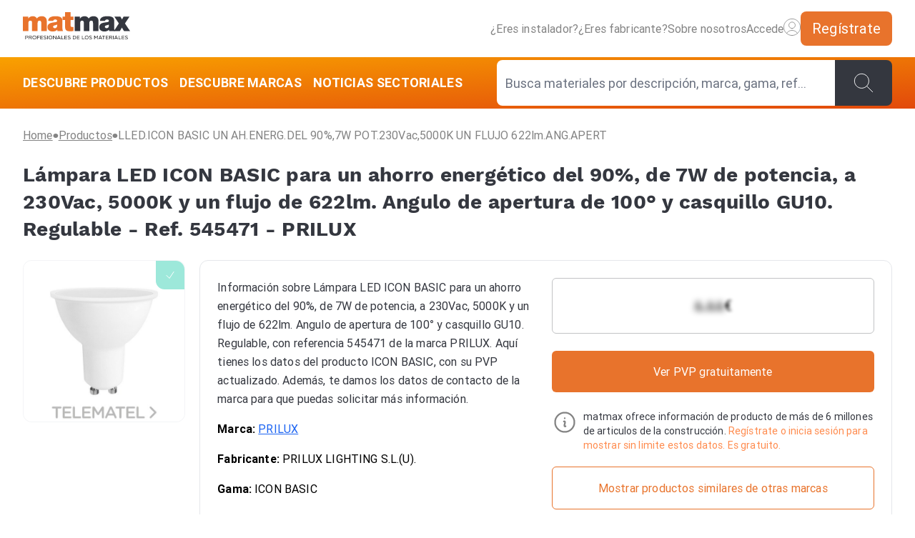

--- FILE ---
content_type: text/html; charset=utf-8
request_url: https://www.matmax.es/lamparas-y-bombillas/productos/prilux/545471-lampara-led-icon-basic-un-ahorro-energetico-del-90-7w-potencia-230vac-5000k-fl-0648003936
body_size: 22780
content:
<!DOCTYPE html>
<html lang="es" class="[scrollbar-gutter:stable]">
  <head>
    <meta charset="utf-8">
    <meta name="viewport" content="width=device-width, initial-scale=1">
    <meta name="csrf-token" content="WG87FA4ART0MVQQ-DgFVCDEtAW4uYyYtnXweFO1SmcLF8gd_wAj-M9sc">
    <!-- Google Tag Manager -->
    <script defer type="text/javascript">(function(w,d,s,l,i){w[l]=w[l]||[];w[l].push({'gtm.start':
    new Date().getTime(),event:'gtm.js'});var f=d.getElementsByTagName(s)[0],
    j=d.createElement(s),dl=l!='dataLayer'?'&l='+l:'';j.async=true;j.src=
    'https://www.googletagmanager.com/gtm.js?id='+i+dl;f.parentNode.insertBefore(j,f);
    })(window,document,'script','dataLayer','GTM-5LB3KHFK');</script>
    <!-- End Google Tag Manager -->
<meta content="Lámpara LED ICON BASIC para un ahorro energético del 90%, de 7W de potencia, a 230Vac, 5000K y un flujo de 622lm. Angulo de apertura de 100° y casquillo GU10. Regulable. Precio PVP y toda la información del producto ICON BASIC con referencia 545471 de PRILUX. Dónde comprar el código 545471 de PRILUX." name="description"><meta content="index, follow" name="robots">
    <link rel="canonical" href="https://www.matmax.es/lamparas-y-bombillas/productos/prilux/545471-lampara-led-icon-basic-para-un-ahorro-energetico-del-90-de-7w-de-potencia-a-230vac-5000k-y-un-flujo-de-622lm-angulo-de-apertura-de-100-y-casquillo-gu10-regulable-0648003936">
    <title>Lámpara LED ICON BASIC para un ahorro energético del 90%, de 7W de potencia, a 230Vac, 5000K y un flujo de 622lm. Angulo de apertura de 100° y casquillo GU10. Regulable: información y PVP actual de Ref. 545471 de PRILUX</title>
    <link rel="icon" href="/favicon.ico" type="image/x-icon">
    <link phx-track-static rel="stylesheet" href="/assets/app-9fe010c6731550234da25f6ca445385c.css?vsn=d">
    <script defer phx-track-static type="text/javascript" src="/assets/app-59a3915d39385d568072672715f6b2c1.js?vsn=d">
    </script>
  </head>
  <body class="bg-white antialiased" x-data="{ wrapper: false }">
    <!-- Google Tag Manager (noscript) -->
    <noscript><iframe src="https://www.googletagmanager.com/ns.html?id=GTM-5LB3KHFK" height="0" width="0" style="display:none;visibility:hidden"></iframe></noscript>
    <!-- End Google Tag Manager (noscript) -->
<nav x-data="{ discoverProducts:  false, discoverBrands: false, sectorNews: false }" id="navigation" phx-update="ignore">
    <nav id="top-bar" x-data="{ open: false }" @mouseover="discoverProducts = false; discoverBrands = false; sectorNews = false; wrapper = false;">
  <div class="top-bar-container">
    <div class="top-bar-container-logo">
      <a href="/" aria-label="Home">
        <img class="desktop:h-[75px] laptop:h-45px h-auto" src="/images/logo/matmax-orange-dark-profesionales.svg" alt="Logo matmax" loading="lazy">
      </a>
    </div>
    <div class="top-bar-container-menu">
      <a href="/instaladores/consejos-para-instaladores" aria-label="¿Eres instalador?" class="top-bar-link">
        ¿Eres instalador?
      </a>
      <a href="/fabricante" aria-label="¿Eres fabricante?" class="top-bar-link">
        ¿Eres fabricante?
      </a>
      <a href="/quienes-somos" aria-label="Sobre nosotros" class="top-bar-link">
        Sobre nosotros
      </a>
      <button phx-click="[[&quot;show&quot;,{&quot;to&quot;:&quot;#auth_modal&quot;}],[&quot;show&quot;,{&quot;to&quot;:&quot;#auth_modal-bg&quot;,&quot;transition&quot;:[[&quot;transition-all&quot;,&quot;transform&quot;,&quot;ease-out&quot;,&quot;duration-300&quot;],[&quot;opacity-0&quot;],[&quot;opacity-100&quot;]]}],[&quot;show&quot;,{&quot;to&quot;:&quot;#auth_modal-container&quot;,&quot;transition&quot;:[[&quot;transition-all&quot;,&quot;transform&quot;,&quot;ease-out&quot;,&quot;duration-300&quot;],[&quot;opacity-0&quot;,&quot;translate-y-4&quot;,&quot;tablet:translate-y-0&quot;,&quot;tablet:scale-95&quot;],[&quot;opacity-100&quot;,&quot;translate-y-0&quot;,&quot;tablet:scale-100&quot;]]}],[&quot;add_class&quot;,{&quot;names&quot;:[&quot;overflow-hidden&quot;],&quot;to&quot;:&quot;body&quot;}],[&quot;focus_first&quot;,{&quot;to&quot;:&quot;#auth_modal-content&quot;}]]" class="top-bar-link-login top-bar-link" aria-label="Accede">
        Accede
        <img src="/images/icons/user-circle.svg" class="w-6 h-6" alt="User">
      </button>
      <a href="/usuarios/registro" aria-label="Regístrate" class="top-bar-btn-register">
        <p>Regístrate</p>
      </a>
      
    </div>
    <div class="top-bar-container-menu-mobile">
      <button type="button" phx-click="[[&quot;show&quot;,{&quot;to&quot;:&quot;#mobile-menu-bg&quot;,&quot;transition&quot;:[[&quot;transition-all&quot;,&quot;transform&quot;,&quot;ease-out&quot;,&quot;duration-300&quot;],[&quot;opacity-0&quot;],[&quot;opacity-100&quot;]]}],[&quot;show&quot;,{&quot;time&quot;:200,&quot;to&quot;:&quot;#mobile-menu&quot;,&quot;transition&quot;:[[&quot;transition-all&quot;,&quot;transform&quot;,&quot;ease-out&quot;,&quot;duration-300&quot;],[&quot;translate-x-full&quot;],[&quot;translate-x-0&quot;]]}],[&quot;add_class&quot;,{&quot;names&quot;:[&quot;overflow-hidden&quot;],&quot;to&quot;:&quot;body&quot;}]]" aria-label="Menú">
        <img src="/images/icons/menu-mobile.svg" alt="List" class="h-8 w-8">
      </button>
      <div id="mobile-menu" class="hidden" data-accordion="collapse">
  <div class="mobile-menu-container">
    <div class="mobile-menu-content">
      <div class="mobile-menu-header">
        <div class="mobile-menu-container-logo">
          <a href="/" aria-label="Home"><img src="/images/logo/matmax-orange-dark-profesionales.svg" alt="Logo matmax" loading="lazy"></a>
        </div>
        <div class="mobile-menu-container-close">
          <button type="button" phx-click="[[&quot;hide&quot;,{&quot;to&quot;:&quot;#mobile-menu-bg&quot;,&quot;transition&quot;:[[&quot;transition-all&quot;,&quot;transform&quot;,&quot;ease-in&quot;,&quot;duration-200&quot;],[&quot;opacity-100&quot;],[&quot;opacity-0&quot;]]}],[&quot;hide&quot;,{&quot;time&quot;:100,&quot;to&quot;:&quot;#mobile-menu&quot;,&quot;transition&quot;:[[&quot;transition-all&quot;,&quot;transform&quot;,&quot;ease-out&quot;,&quot;duration-300&quot;],[&quot;translate-x-0&quot;],[&quot;translate-x-full&quot;]]}],[&quot;remove_class&quot;,{&quot;names&quot;:[&quot;overflow-hidden&quot;],&quot;to&quot;:&quot;body&quot;}]]" class="h-10">
            <img src="/images/icons/close.svg" alt="List" class="h-8 w-8">
          </button>
        </div>
      </div>
      <div class="mobile-menu-collapse">
        <div class="mobile-menu-collapse-container">
          <div class="mobile-menu-collapse-login">
            <button phx-click="[[&quot;show&quot;,{&quot;to&quot;:&quot;#auth_modal&quot;}],[&quot;show&quot;,{&quot;to&quot;:&quot;#auth_modal-bg&quot;,&quot;transition&quot;:[[&quot;transition-all&quot;,&quot;transform&quot;,&quot;ease-out&quot;,&quot;duration-300&quot;],[&quot;opacity-0&quot;],[&quot;opacity-100&quot;]]}],[&quot;show&quot;,{&quot;to&quot;:&quot;#auth_modal-container&quot;,&quot;transition&quot;:[[&quot;transition-all&quot;,&quot;transform&quot;,&quot;ease-out&quot;,&quot;duration-300&quot;],[&quot;opacity-0&quot;,&quot;translate-y-4&quot;,&quot;tablet:translate-y-0&quot;,&quot;tablet:scale-95&quot;],[&quot;opacity-100&quot;,&quot;translate-y-0&quot;,&quot;tablet:scale-100&quot;]]}],[&quot;add_class&quot;,{&quot;names&quot;:[&quot;overflow-hidden&quot;],&quot;to&quot;:&quot;body&quot;}],[&quot;focus_first&quot;,{&quot;to&quot;:&quot;#auth_modal-content&quot;}]]">
              Accede
            </button>
            <img src="/images/icons/user-circle.svg" class="w-6 h-6" alt="User">
          </div>
          <div class="mobile-menu-collapse-register">
            <a href="/usuarios/registro" aria-label="Regístrate" class="mobile-menu-collapse-register-link">
              <p>Regístrate</p>
            </a>
          </div>

          

          <div class="mobile-menu-products">

            <div class="label">
              DESCUBRE PRODUCTOS
            </div>
            <div class="flex flex-col gap-4">

              <div class="mobile-menu-products-container-links">
                <a href="/categoria/electricidad" aria-label="Electricidad" class="mobile-menu-products-link">
                  <div class="flex h-9 w-9"><img class="rounded" src="https://storage.googleapis.com/production-contents-bucket/matmax/images/categories/electricidad.png" class="aspect-1/1" alt="Imagen de la categoría Electricidad" loading="lazy"></div>
                  <div class="mobile-menu-collapse-link">Electricidad</div>
                </a>
                <button type="button" aria-label="Electricidad" class="mobile-menu-collapse-btn" data-accordion-target="#accordion-4" aria-expanded="false" aria-controls="#accordion-4">
                  <span data-accordion-icon aria-hidden="true" class="hero-chevron-up icon-chevron-category rotate-180 shrink-0"></span>
                </button>
              </div>

              <div id="accordion-4" class="hidden flex flex-col gap-4 pb-4" aria-labelledby="accordion-heading-4">
                <a href="/categoria/electricidad/hilos-y-cables" aria-label="Hilos y cables">
                  <div class="mobile-menu-products-options-container">
                    <p class="mobile-menu-collapse-link">Hilos y cables</p>
                  </div>
                </a><a href="/categoria/electricidad/envolventes-armarios-y-cajas" aria-label="Envolventes, armarios y cajas">
                  <div class="mobile-menu-products-options-container">
                    <p class="mobile-menu-collapse-link">Envolventes, armarios y cajas</p>
                  </div>
                </a><a href="/categoria/electricidad/material-de-conexion-electrica" aria-label="Material de conexión eléctrica">
                  <div class="mobile-menu-products-options-container">
                    <p class="mobile-menu-collapse-link">Material de conexión eléctrica</p>
                  </div>
                </a><a href="/categoria/electricidad/automaticos-y-diferenciales" aria-label="Automáticos y diferenciales">
                  <div class="mobile-menu-products-options-container">
                    <p class="mobile-menu-collapse-link">Automáticos y diferenciales</p>
                  </div>
                </a><a href="/categoria/electricidad/pequeno-material-mecanismos" aria-label="Pequeño material (mecanismos)">
                  <div class="mobile-menu-products-options-container">
                    <p class="mobile-menu-collapse-link">Pequeño material (mecanismos)</p>
                  </div>
                </a><a href="/categoria/electricidad/aparellaje-electrico" aria-label="Aparellaje eléctrico">
                  <div class="mobile-menu-products-options-container">
                    <p class="mobile-menu-collapse-link">Aparellaje eléctrico</p>
                  </div>
                </a><a href="/categoria/electricidad/equipo-de-seguridad-y-almacenamiento-de-energia" aria-label="Equipo de seguridad y almacenamiento de energía">
                  <div class="mobile-menu-products-options-container">
                    <p class="mobile-menu-collapse-link">Equipo de seguridad y almacenamiento de energía</p>
                  </div>
                </a><a href="/categoria/electricidad/media-y-alta-tension-lineas-aereas" aria-label="Media y alta tensión / Líneas aéreas">
                  <div class="mobile-menu-products-options-container">
                    <p class="mobile-menu-collapse-link">Media y alta tensión / Líneas aéreas</p>
                  </div>
                </a><a href="/categoria/electricidad/bandejas-canales-y-tubos-conduccion-cables" aria-label="Bandejas, canales y tubos conducción cables">
                  <div class="mobile-menu-products-options-container">
                    <p class="mobile-menu-collapse-link">Bandejas, canales y tubos conducción cables</p>
                  </div>
                </a><a href="/categoria/electricidad/vehiculo-electrico-infraestructura" aria-label="Vehículo eléctrico - Infraestructura">
                  <div class="mobile-menu-products-options-container">
                    <p class="mobile-menu-collapse-link">Vehículo eléctrico - Infraestructura</p>
                  </div>
                </a>
              </div>
            </div><div class="flex flex-col gap-4">

              <div class="mobile-menu-products-container-links">
                <a href="/categoria/iluminacion" aria-label="Iluminación" class="mobile-menu-products-link">
                  <div class="flex h-9 w-9"><img class="rounded" src="https://storage.googleapis.com/production-contents-bucket/matmax/images/categories/iluminacion.png" class="aspect-1/1" alt="Imagen de la categoría Iluminación" loading="lazy"></div>
                  <div class="mobile-menu-collapse-link">Iluminación</div>
                </a>
                <button type="button" aria-label="Iluminación" class="mobile-menu-collapse-btn" data-accordion-target="#accordion-5" aria-expanded="false" aria-controls="#accordion-5">
                  <span data-accordion-icon aria-hidden="true" class="hero-chevron-up icon-chevron-category rotate-180 shrink-0"></span>
                </button>
              </div>

              <div id="accordion-5" class="hidden flex flex-col gap-4 pb-4" aria-labelledby="accordion-heading-5">
                <a href="/categoria/iluminacion/lamparas-y-bombillas" aria-label="Lámparas y bombillas">
                  <div class="mobile-menu-products-options-container">
                    <p class="mobile-menu-collapse-link">Lámparas y bombillas</p>
                  </div>
                </a><a href="/categoria/iluminacion/alumbrado-de-interior" aria-label="Alumbrado de interior">
                  <div class="mobile-menu-products-options-container">
                    <p class="mobile-menu-collapse-link">Alumbrado de interior</p>
                  </div>
                </a><a href="/categoria/iluminacion/alumbrado-publico" aria-label="Alumbrado público">
                  <div class="mobile-menu-products-options-container">
                    <p class="mobile-menu-collapse-link">Alumbrado público</p>
                  </div>
                </a><a href="/categoria/iluminacion/alumbrado-industrial-y-de-seguridad" aria-label="Alumbrado industrial y de seguridad">
                  <div class="mobile-menu-products-options-container">
                    <p class="mobile-menu-collapse-link">Alumbrado industrial y de seguridad</p>
                  </div>
                </a><a href="/categoria/iluminacion/alumbrado-festivo" aria-label="Alumbrado festivo">
                  <div class="mobile-menu-products-options-container">
                    <p class="mobile-menu-collapse-link">Alumbrado festivo</p>
                  </div>
                </a><a href="/categoria/iluminacion/equipos-linternas-pilas-y-otros" aria-label="Equipos, linternas, pilas y otros">
                  <div class="mobile-menu-products-options-container">
                    <p class="mobile-menu-collapse-link">Equipos, linternas, pilas y otros</p>
                  </div>
                </a>
              </div>
            </div><div class="flex flex-col gap-4">

              <div class="mobile-menu-products-container-links">
                <a href="/categoria/comunicaciones" aria-label="Comunicaciones" class="mobile-menu-products-link">
                  <div class="flex h-9 w-9"><img class="rounded" src="https://storage.googleapis.com/production-contents-bucket/matmax/images/categories/comunicaciones.png" class="aspect-1/1" alt="Imagen de la categoría Comunicaciones" loading="lazy"></div>
                  <div class="mobile-menu-collapse-link">Comunicaciones</div>
                </a>
                <button type="button" aria-label="Comunicaciones" class="mobile-menu-collapse-btn" data-accordion-target="#accordion-6" aria-expanded="false" aria-controls="#accordion-6">
                  <span data-accordion-icon aria-hidden="true" class="hero-chevron-up icon-chevron-category rotate-180 shrink-0"></span>
                </button>
              </div>

              <div id="accordion-6" class="hidden flex flex-col gap-4 pb-4" aria-labelledby="accordion-heading-6">
                <a href="/categoria/comunicaciones/antenas" aria-label="Antenas">
                  <div class="mobile-menu-products-options-container">
                    <p class="mobile-menu-collapse-link">Antenas</p>
                  </div>
                </a><a href="/categoria/comunicaciones/sonido-y-megafonia" aria-label="Sonido y megafonía">
                  <div class="mobile-menu-products-options-container">
                    <p class="mobile-menu-collapse-link">Sonido y megafonía</p>
                  </div>
                </a><a href="/categoria/comunicaciones/componentes-electronica-e-informatica" aria-label="Componentes electrónica e informática">
                  <div class="mobile-menu-products-options-container">
                    <p class="mobile-menu-collapse-link">Componentes electrónica e informática</p>
                  </div>
                </a><a href="/categoria/comunicaciones/portero-electronico-y-videoportero" aria-label="Portero electrónico y videoportero">
                  <div class="mobile-menu-products-options-container">
                    <p class="mobile-menu-collapse-link">Portero electrónico y videoportero</p>
                  </div>
                </a><a href="/categoria/comunicaciones/intercomunicacion-y-telefonia" aria-label="Intercomunicación y telefonía">
                  <div class="mobile-menu-products-options-container">
                    <p class="mobile-menu-collapse-link">Intercomunicación y telefonía</p>
                  </div>
                </a><a href="/categoria/comunicaciones/domotica" aria-label="Domótica">
                  <div class="mobile-menu-products-options-container">
                    <p class="mobile-menu-collapse-link">Domótica</p>
                  </div>
                </a>
              </div>
            </div><div class="flex flex-col gap-4">

              <div class="mobile-menu-products-container-links">
                <a href="/categoria/fontaneria" aria-label="Fontanería" class="mobile-menu-products-link">
                  <div class="flex h-9 w-9"><img class="rounded" src="https://storage.googleapis.com/production-contents-bucket/matmax/images/categories/fontaneria.png" class="aspect-1/1" alt="Imagen de la categoría Fontanería" loading="lazy"></div>
                  <div class="mobile-menu-collapse-link">Fontanería</div>
                </a>
                <button type="button" aria-label="Fontanería" class="mobile-menu-collapse-btn" data-accordion-target="#accordion-7" aria-expanded="false" aria-controls="#accordion-7">
                  <span data-accordion-icon aria-hidden="true" class="hero-chevron-up icon-chevron-category rotate-180 shrink-0"></span>
                </button>
              </div>

              <div id="accordion-7" class="hidden flex flex-col gap-4 pb-4" aria-labelledby="accordion-heading-7">
                <a href="/categoria/fontaneria/bombas-grupos-de-presion-y-depuradoras" aria-label="Bombas, grupos de presión y depuradoras">
                  <div class="mobile-menu-products-options-container">
                    <p class="mobile-menu-collapse-link">Bombas, grupos de presión y depuradoras</p>
                  </div>
                </a><a href="/categoria/fontaneria/termos-calentadores-y-acumuladores" aria-label="Termos, calentadores y acumuladores">
                  <div class="mobile-menu-products-options-container">
                    <p class="mobile-menu-collapse-link">Termos, calentadores y acumuladores</p>
                  </div>
                </a><a href="/categoria/fontaneria/colectores-y-contadores-agua-gas" aria-label="Colectores y contadores agua/gas">
                  <div class="mobile-menu-products-options-container">
                    <p class="mobile-menu-collapse-link">Colectores y contadores agua/gas</p>
                  </div>
                </a><a href="/categoria/fontaneria/valvuleria-y-conexiones-agua-gas" aria-label="Valvulería y conexiones agua/gas">
                  <div class="mobile-menu-products-options-container">
                    <p class="mobile-menu-collapse-link">Valvulería y conexiones agua/gas</p>
                  </div>
                </a><a href="/categoria/fontaneria/elementos-de-evacuacion-de-suelo" aria-label="Elementos de evacuación de suelo">
                  <div class="mobile-menu-products-options-container">
                    <p class="mobile-menu-collapse-link">Elementos de evacuación de suelo</p>
                  </div>
                </a><a href="/categoria/fontaneria/riego-y-tratamientos-hidraulicos" aria-label="Riego y tratamientos hidráulicos">
                  <div class="mobile-menu-products-options-container">
                    <p class="mobile-menu-collapse-link">Riego y tratamientos hidráulicos</p>
                  </div>
                </a><a href="/categoria/fontaneria/tuberia-y-accesorios" aria-label="Tubería y accesorios">
                  <div class="mobile-menu-products-options-container">
                    <p class="mobile-menu-collapse-link">Tubería y accesorios</p>
                  </div>
                </a><a href="/categoria/fontaneria/bandejas-canales-y-tubos-conduccion-cables" aria-label="Bandejas, canales y tubos conducción cables">
                  <div class="mobile-menu-products-options-container">
                    <p class="mobile-menu-collapse-link">Bandejas, canales y tubos conducción cables</p>
                  </div>
                </a>
              </div>
            </div><div class="flex flex-col gap-4">

              <div class="mobile-menu-products-container-links">
                <a href="/categoria/bano-y-cocina" aria-label="Baño y cocina" class="mobile-menu-products-link">
                  <div class="flex h-9 w-9"><img class="rounded" src="https://storage.googleapis.com/production-contents-bucket/matmax/images/categories/bano-y-cocina.png" class="aspect-1/1" alt="Imagen de la categoría Baño y cocina" loading="lazy"></div>
                  <div class="mobile-menu-collapse-link">Baño y cocina</div>
                </a>
                <button type="button" aria-label="Baño y cocina" class="mobile-menu-collapse-btn" data-accordion-target="#accordion-8" aria-expanded="false" aria-controls="#accordion-8">
                  <span data-accordion-icon aria-hidden="true" class="hero-chevron-up icon-chevron-category rotate-180 shrink-0"></span>
                </button>
              </div>

              <div id="accordion-8" class="hidden flex flex-col gap-4 pb-4" aria-labelledby="accordion-heading-8">
                <a href="/categoria/bano-y-cocina/linea-blanca" aria-label="Línea blanca">
                  <div class="mobile-menu-products-options-container">
                    <p class="mobile-menu-collapse-link">Línea blanca</p>
                  </div>
                </a><a href="/categoria/bano-y-cocina/sanitarios" aria-label="Sanitarios">
                  <div class="mobile-menu-products-options-container">
                    <p class="mobile-menu-collapse-link">Sanitarios</p>
                  </div>
                </a><a href="/categoria/bano-y-cocina/griferia" aria-label="Grifería">
                  <div class="mobile-menu-products-options-container">
                    <p class="mobile-menu-collapse-link">Grifería</p>
                  </div>
                </a><a href="/categoria/bano-y-cocina/muebles-y-complementos-de-bano" aria-label="Muebles y complementos de baño">
                  <div class="mobile-menu-products-options-container">
                    <p class="mobile-menu-collapse-link">Muebles y complementos de baño</p>
                  </div>
                </a>
              </div>
            </div><div class="flex flex-col gap-4">

              <div class="mobile-menu-products-container-links">
                <a href="/categoria/climatizacion" aria-label="Climatización" class="mobile-menu-products-link">
                  <div class="flex h-9 w-9"><img class="rounded" src="https://storage.googleapis.com/production-contents-bucket/matmax/images/categories/climatizacion.png" class="aspect-1/1" alt="Imagen de la categoría Climatización" loading="lazy"></div>
                  <div class="mobile-menu-collapse-link">Climatización</div>
                </a>
                <button type="button" aria-label="Climatización" class="mobile-menu-collapse-btn" data-accordion-target="#accordion-9" aria-expanded="false" aria-controls="#accordion-9">
                  <span data-accordion-icon aria-hidden="true" class="hero-chevron-up icon-chevron-category rotate-180 shrink-0"></span>
                </button>
              </div>

              <div id="accordion-9" class="hidden flex flex-col gap-4 pb-4" aria-labelledby="accordion-heading-9">
                <a href="/categoria/climatizacion/aire-acondicionado-y-refrigeracion" aria-label="Aire acondicionado y refrigeración">
                  <div class="mobile-menu-products-options-container">
                    <p class="mobile-menu-collapse-link">Aire acondicionado y refrigeración</p>
                  </div>
                </a><a href="/categoria/climatizacion/calefaccion" aria-label="Calefacción">
                  <div class="mobile-menu-products-options-container">
                    <p class="mobile-menu-collapse-link">Calefacción</p>
                  </div>
                </a><a href="/categoria/climatizacion/aislamientos" aria-label="Aislamientos">
                  <div class="mobile-menu-products-options-container">
                    <p class="mobile-menu-collapse-link">Aislamientos</p>
                  </div>
                </a><a href="/categoria/climatizacion/conductos-y-ventilacion" aria-label="Conductos y ventilación">
                  <div class="mobile-menu-products-options-container">
                    <p class="mobile-menu-collapse-link">Conductos y ventilación</p>
                  </div>
                </a>
              </div>
            </div><div class="flex flex-col gap-4">

              <div class="mobile-menu-products-container-links">
                <a href="/categoria/seguridad" aria-label="Seguridad" class="mobile-menu-products-link">
                  <div class="flex h-9 w-9"><img class="rounded" src="https://storage.googleapis.com/production-contents-bucket/matmax/images/categories/seguridad.png" class="aspect-1/1" alt="Imagen de la categoría Seguridad" loading="lazy"></div>
                  <div class="mobile-menu-collapse-link">Seguridad</div>
                </a>
                <button type="button" aria-label="Seguridad" class="mobile-menu-collapse-btn" data-accordion-target="#accordion-10" aria-expanded="false" aria-controls="#accordion-10">
                  <span data-accordion-icon aria-hidden="true" class="hero-chevron-up icon-chevron-category rotate-180 shrink-0"></span>
                </button>
              </div>

              <div id="accordion-10" class="hidden flex flex-col gap-4 pb-4" aria-labelledby="accordion-heading-10">
                <a href="/categoria/seguridad/soneria-y-alarma" aria-label="Sonería y alarma">
                  <div class="mobile-menu-products-options-container">
                    <p class="mobile-menu-collapse-link">Sonería y alarma</p>
                  </div>
                </a><a href="/categoria/seguridad/control-de-acceso" aria-label="Control de acceso">
                  <div class="mobile-menu-products-options-container">
                    <p class="mobile-menu-collapse-link">Control de acceso</p>
                  </div>
                </a><a href="/categoria/seguridad/deteccion" aria-label="Detección">
                  <div class="mobile-menu-products-options-container">
                    <p class="mobile-menu-collapse-link">Detección</p>
                  </div>
                </a><a href="/categoria/seguridad/videovigilancia-y-cctv" aria-label="Videovigilancia y CCTV">
                  <div class="mobile-menu-products-options-container">
                    <p class="mobile-menu-collapse-link">Videovigilancia y CCTV</p>
                  </div>
                </a><a href="/categoria/seguridad/material-de-extincion" aria-label="Material de extinción">
                  <div class="mobile-menu-products-options-container">
                    <p class="mobile-menu-collapse-link">Material de extinción</p>
                  </div>
                </a><a href="/categoria/seguridad/proteccion-pasiva-contraincendios" aria-label="Protección pasiva contraincendios">
                  <div class="mobile-menu-products-options-container">
                    <p class="mobile-menu-collapse-link">Protección pasiva contraincendios</p>
                  </div>
                </a><a href="/categoria/seguridad/pararrayos-y-senalizacion-de-seguridad" aria-label="Pararrayos y señalización de seguridad">
                  <div class="mobile-menu-products-options-container">
                    <p class="mobile-menu-collapse-link">Pararrayos y señalización de seguridad</p>
                  </div>
                </a><a href="/categoria/seguridad/proteccion-y-prevencion-de-riesgos" aria-label="Protección y prevención de riesgos">
                  <div class="mobile-menu-products-options-container">
                    <p class="mobile-menu-collapse-link">Protección y prevención de riesgos</p>
                  </div>
                </a>
              </div>
            </div><div class="flex flex-col gap-4">

              <div class="mobile-menu-products-container-links">
                <a href="/categoria/renovables" aria-label="Renovables" class="mobile-menu-products-link">
                  <div class="flex h-9 w-9"><img class="rounded" src="https://storage.googleapis.com/production-contents-bucket/matmax/images/categories/renovables.png" class="aspect-1/1" alt="Imagen de la categoría Renovables" loading="lazy"></div>
                  <div class="mobile-menu-collapse-link">Renovables</div>
                </a>
                <button type="button" aria-label="Renovables" class="mobile-menu-collapse-btn" data-accordion-target="#accordion-11" aria-expanded="false" aria-controls="#accordion-11">
                  <span data-accordion-icon aria-hidden="true" class="hero-chevron-up icon-chevron-category rotate-180 shrink-0"></span>
                </button>
              </div>

              <div id="accordion-11" class="hidden flex flex-col gap-4 pb-4" aria-labelledby="accordion-heading-11">
                <a href="/categoria/renovables/energia-de-biomasa" aria-label="Energía de biomasa">
                  <div class="mobile-menu-products-options-container">
                    <p class="mobile-menu-collapse-link">Energía de biomasa</p>
                  </div>
                </a><a href="/categoria/renovables/energia-aerotermica" aria-label="Energía aerotérmica">
                  <div class="mobile-menu-products-options-container">
                    <p class="mobile-menu-collapse-link">Energía aerotérmica</p>
                  </div>
                </a><a href="/categoria/renovables/energia-geotermica" aria-label="Energía geotérmica">
                  <div class="mobile-menu-products-options-container">
                    <p class="mobile-menu-collapse-link">Energía geotérmica</p>
                  </div>
                </a><a href="/categoria/renovables/energia-solar-termica" aria-label="Energía solar térmica">
                  <div class="mobile-menu-products-options-container">
                    <p class="mobile-menu-collapse-link">Energía solar térmica</p>
                  </div>
                </a><a href="/categoria/renovables/energia-solar-fotovoltaica" aria-label="Energia solar fotovoltaica">
                  <div class="mobile-menu-products-options-container">
                    <p class="mobile-menu-collapse-link">Energia solar fotovoltaica</p>
                  </div>
                </a><a href="/categoria/renovables/energia-eolica" aria-label="Energía eólica">
                  <div class="mobile-menu-products-options-container">
                    <p class="mobile-menu-collapse-link">Energía eólica</p>
                  </div>
                </a><a href="/categoria/renovables/energia-minihidraulica" aria-label="Energía minihidráulica">
                  <div class="mobile-menu-products-options-container">
                    <p class="mobile-menu-collapse-link">Energía minihidráulica</p>
                  </div>
                </a>
              </div>
            </div><div class="flex flex-col gap-4">

              <div class="mobile-menu-products-container-links">
                <a href="/categoria/herramientas" aria-label="Herramientas" class="mobile-menu-products-link">
                  <div class="flex h-9 w-9"><img class="rounded" src="https://storage.googleapis.com/production-contents-bucket/matmax/images/categories/herramientas.png" class="aspect-1/1" alt="Imagen de la categoría Herramientas" loading="lazy"></div>
                  <div class="mobile-menu-collapse-link">Herramientas</div>
                </a>
                <button type="button" aria-label="Herramientas" class="mobile-menu-collapse-btn" data-accordion-target="#accordion-12" aria-expanded="false" aria-controls="#accordion-12">
                  <span data-accordion-icon aria-hidden="true" class="hero-chevron-up icon-chevron-category rotate-180 shrink-0"></span>
                </button>
              </div>

              <div id="accordion-12" class="hidden flex flex-col gap-4 pb-4" aria-labelledby="accordion-heading-12">
                <a href="/categoria/herramientas/herramientas-manuales" aria-label="Herramientas manuales">
                  <div class="mobile-menu-products-options-container">
                    <p class="mobile-menu-collapse-link">Herramientas manuales</p>
                  </div>
                </a><a href="/categoria/herramientas/herramientas-electricas" aria-label="Herramientas eléctricas">
                  <div class="mobile-menu-products-options-container">
                    <p class="mobile-menu-collapse-link">Herramientas eléctricas</p>
                  </div>
                </a><a href="/categoria/herramientas/herramientas-neumaticas-e-hidraulicas" aria-label="Herramientas neumáticas e hidráulicas">
                  <div class="mobile-menu-products-options-container">
                    <p class="mobile-menu-collapse-link">Herramientas neumáticas e hidráulicas</p>
                  </div>
                </a><a href="/categoria/herramientas/elementos-de-corte-y-precision-para-herramientas" aria-label="Elementos de corte y precisión para herramientas">
                  <div class="mobile-menu-products-options-container">
                    <p class="mobile-menu-collapse-link">Elementos de corte y precisión para herramientas</p>
                  </div>
                </a><a href="/categoria/herramientas/productos-quimicos-pegamentos-lubricantes" aria-label="Productos químicos (Pegamentos, lubricantes...)">
                  <div class="mobile-menu-products-options-container">
                    <p class="mobile-menu-collapse-link">Productos químicos (Pegamentos, lubricantes...)</p>
                  </div>
                </a><a href="/categoria/herramientas/equipamientos-de-taller-y-otras-herramientas" aria-label="Equipamientos de taller y otras herramientas">
                  <div class="mobile-menu-products-options-container">
                    <p class="mobile-menu-collapse-link">Equipamientos de taller y otras herramientas</p>
                  </div>
                </a><a href="/categoria/herramientas/equipos-e-instrumentos-de-medida-y-control" aria-label="Equipos e instrumentos de medida y control">
                  <div class="mobile-menu-products-options-container">
                    <p class="mobile-menu-collapse-link">Equipos e instrumentos de medida y control</p>
                  </div>
                </a><a href="/categoria/herramientas/suministros-industriales-maquinaria" aria-label="Suministros industriales - Maquinaria">
                  <div class="mobile-menu-products-options-container">
                    <p class="mobile-menu-collapse-link">Suministros industriales - Maquinaria</p>
                  </div>
                </a><a href="/categoria/herramientas/higiene-y-limpieza-industrial" aria-label="Higiene y limpieza industrial">
                  <div class="mobile-menu-products-options-container">
                    <p class="mobile-menu-collapse-link">Higiene y limpieza industrial</p>
                  </div>
                </a>
              </div>
            </div><div class="flex flex-col gap-4">

              <div class="mobile-menu-products-container-links">
                <a href="/categoria/ferreteria" aria-label="Ferretería" class="mobile-menu-products-link">
                  <div class="flex h-9 w-9"><img class="rounded" src="https://storage.googleapis.com/production-contents-bucket/matmax/images/categories/ferreteria.png" class="aspect-1/1" alt="Imagen de la categoría Ferretería" loading="lazy"></div>
                  <div class="mobile-menu-collapse-link">Ferretería</div>
                </a>
                <button type="button" aria-label="Ferretería" class="mobile-menu-collapse-btn" data-accordion-target="#accordion-13" aria-expanded="false" aria-controls="#accordion-13">
                  <span data-accordion-icon aria-hidden="true" class="hero-chevron-up icon-chevron-category rotate-180 shrink-0"></span>
                </button>
              </div>

              <div id="accordion-13" class="hidden flex flex-col gap-4 pb-4" aria-labelledby="accordion-heading-13">
                <a href="/categoria/ferreteria/material-de-ferreteria-y-hogar" aria-label="Material de ferretería y hogar">
                  <div class="mobile-menu-products-options-container">
                    <p class="mobile-menu-collapse-link">Material de ferretería y hogar</p>
                  </div>
                </a><a href="/categoria/ferreteria/cerrajeria-y-seguridad" aria-label="Cerrajería y seguridad">
                  <div class="mobile-menu-products-options-container">
                    <p class="mobile-menu-collapse-link">Cerrajería y seguridad</p>
                  </div>
                </a><a href="/categoria/ferreteria/tornilleria-herrajes-y-fijaciones" aria-label="Tornillería, herrajes y fijaciones">
                  <div class="mobile-menu-products-options-container">
                    <p class="mobile-menu-collapse-link">Tornillería, herrajes y fijaciones</p>
                  </div>
                </a>
              </div>
            </div><div class="flex flex-col gap-4">

              <div class="mobile-menu-products-container-links">
                <a href="/categoria/construccion" aria-label="Construcción" class="mobile-menu-products-link">
                  <div class="flex h-9 w-9"><img class="rounded" src="https://storage.googleapis.com/production-contents-bucket/matmax/images/categories/construccion.png" class="aspect-1/1" alt="Imagen de la categoría Construcción" loading="lazy"></div>
                  <div class="mobile-menu-collapse-link">Construcción</div>
                </a>
                <button type="button" aria-label="Construcción" class="mobile-menu-collapse-btn" data-accordion-target="#accordion-14" aria-expanded="false" aria-controls="#accordion-14">
                  <span data-accordion-icon aria-hidden="true" class="hero-chevron-up icon-chevron-category rotate-180 shrink-0"></span>
                </button>
              </div>

              <div id="accordion-14" class="hidden flex flex-col gap-4 pb-4" aria-labelledby="accordion-heading-14">
                <a href="/categoria/construccion/tabiques-y-techos" aria-label="Tabiques y techos">
                  <div class="mobile-menu-products-options-container">
                    <p class="mobile-menu-collapse-link">Tabiques y techos</p>
                  </div>
                </a><a href="/categoria/construccion/pavimentos-y-revestimientos" aria-label="Pavimentos y revestimientos">
                  <div class="mobile-menu-products-options-container">
                    <p class="mobile-menu-collapse-link">Pavimentos y revestimientos</p>
                  </div>
                </a><a href="/categoria/construccion/pinturas" aria-label="Pinturas">
                  <div class="mobile-menu-products-options-container">
                    <p class="mobile-menu-collapse-link">Pinturas</p>
                  </div>
                </a><a href="/categoria/construccion/carpinteria" aria-label="Carpintería">
                  <div class="mobile-menu-products-options-container">
                    <p class="mobile-menu-collapse-link">Carpintería</p>
                  </div>
                </a><a href="/categoria/construccion/cementos-y-adhesivos" aria-label="Cementos y adhesivos">
                  <div class="mobile-menu-products-options-container">
                    <p class="mobile-menu-collapse-link">Cementos y adhesivos</p>
                  </div>
                </a><a href="/categoria/construccion/evacuacion-de-cubiertas" aria-label="Evacuación de cubiertas">
                  <div class="mobile-menu-products-options-container">
                    <p class="mobile-menu-collapse-link">Evacuación de cubiertas</p>
                  </div>
                </a><a href="/categoria/construccion/tejas-y-cubiertas" aria-label="Tejas y cubiertas">
                  <div class="mobile-menu-products-options-container">
                    <p class="mobile-menu-collapse-link">Tejas y cubiertas</p>
                  </div>
                </a><a href="/categoria/construccion/ladrillos-y-prefabricados" aria-label="Ladrillos y prefabricados">
                  <div class="mobile-menu-products-options-container">
                    <p class="mobile-menu-collapse-link">Ladrillos y prefabricados</p>
                  </div>
                </a>
              </div>
            </div>
          </div>

          <div class="mobile-menu-brands">
            <div class="label">
              DESCUBRE MARCAS
            </div>
            <div>
              <div>
                <a href="/marcas/salicru" aria-label="SALICRU" class="flex flex-row items-center gap-4 p-2 view-brand-menu" data-brand_certified="true" data-brand_id="51" data-brand_name="SALICRU" data-menu_section="brand">
                  <div class="w-full flex flex-row items-center gap-4">
                    <div class="flex h-9 w-9">
                    <img src="https://media.telematel.com/assets/logo-image-salicru-0603-md18_240.jpg" name="hero-photo" class="aspect-1/1 rounded" loading="lazy" alt="SALICRU">
                    </div>
                    <div class="mobile-menu-collapse-link">SALICRU</div>
                  </div>
                  <div class="mobile-menu-collapse-btn">
                    <span class="hero-chevron-right text-dark_60"></span>
                  </div>
                </a>
              </div><div>
                <a href="/marcas/schneider-electric" aria-label="SCHNEIDER ELECTRIC" class="flex flex-row items-center gap-4 p-2 view-brand-menu" data-brand_certified="true" data-brand_id="17" data-brand_name="SCHNEIDER ELECTRIC" data-menu_section="brand">
                  <div class="w-full flex flex-row items-center gap-4">
                    <div class="flex h-9 w-9">
                    <img src="https://media.telematel.com/assets/logo-image-schneider-electric-9ece-md18_240.jpg" name="hero-photo" class="aspect-1/1 rounded" loading="lazy" alt="SCHNEIDER ELECTRIC">
                    </div>
                    <div class="mobile-menu-collapse-link">SCHNEIDER ELECTRIC</div>
                  </div>
                  <div class="mobile-menu-collapse-btn">
                    <span class="hero-chevron-right text-dark_60"></span>
                  </div>
                </a>
              </div><div>
                <a href="/marcas/daikin" aria-label="DAIKIN" class="flex flex-row items-center gap-4 p-2 view-brand-menu" data-brand_certified="true" data-brand_id="338" data-brand_name="DAIKIN" data-menu_section="brand">
                  <div class="w-full flex flex-row items-center gap-4">
                    <div class="flex h-9 w-9">
                    <img src="https://media.telematel.com/assets/logo-image-daikin-0f4c-md18_240.jpg" name="hero-photo" class="aspect-1/1 rounded" loading="lazy" alt="DAIKIN">
                    </div>
                    <div class="mobile-menu-collapse-link">DAIKIN</div>
                  </div>
                  <div class="mobile-menu-collapse-btn">
                    <span class="hero-chevron-right text-dark_60"></span>
                  </div>
                </a>
              </div><div>
                <a href="/marcas/philips" aria-label="PHILIPS" class="flex flex-row items-center gap-4 p-2 view-brand-menu" data-brand_certified="true" data-brand_id="111" data-brand_name="PHILIPS" data-menu_section="brand">
                  <div class="w-full flex flex-row items-center gap-4">
                    <div class="flex h-9 w-9">
                    <img src="https://media.telematel.com/assets/logo-image-philips-9d50-md18_240.jpg" name="hero-photo" class="aspect-1/1 rounded" loading="lazy" alt="PHILIPS">
                    </div>
                    <div class="mobile-menu-collapse-link">PHILIPS</div>
                  </div>
                  <div class="mobile-menu-collapse-btn">
                    <span class="hero-chevron-right text-dark_60"></span>
                  </div>
                </a>
              </div>

              <div class="flex flex-row items-center gap-4 p-2">
                <div class="mobile-menu-collapse-link">
                  <a href="/buscar-marcas" aria-label="Ver todas las marcas disponibles">Ver todas las marcas disponibles</a>
                </div>
              </div>
            </div>
          </div>

          <div class="mobile-menu-news">
            <div class="label">
              NOTICIAS SECTORIALES
            </div>
            <div class="mobile-menu-news-options">
              <a href="https://info.matmax.es/novedades/" aria-label="Novedades de producto" class="mobile-menu-collapse-link" target="_blank">
                <p>Novedades de producto</p>
              </a>

              <a href="https://info.matmax.es/noticias/" aria-label="Noticias" class="mobile-menu-collapse-link" target="_blank">
                <p>Noticias</p>
              </a>

              <a href="https://info.matmax.es/informes/" aria-label="Informes sectoriales" class="mobile-menu-collapse-link" target="_blank">
                <p>Informes sectoriales</p>
              </a>

              <a href="https://info.matmax.es/entrevistas/" aria-label="Entrevista 2.0" class="mobile-menu-collapse-link" target="_blank">
                <p>Entrevista 2.0</p>
              </a>
            </div>
          </div>
        </div>
      </div>
    </div>
  </div>
</div>
<div id="mobile-menu-bg" phx-click="[[&quot;hide&quot;,{&quot;to&quot;:&quot;#mobile-menu-bg&quot;,&quot;transition&quot;:[[&quot;transition-all&quot;,&quot;transform&quot;,&quot;ease-in&quot;,&quot;duration-200&quot;],[&quot;opacity-100&quot;],[&quot;opacity-0&quot;]]}],[&quot;hide&quot;,{&quot;time&quot;:100,&quot;to&quot;:&quot;#mobile-menu&quot;,&quot;transition&quot;:[[&quot;transition-all&quot;,&quot;transform&quot;,&quot;ease-out&quot;,&quot;duration-300&quot;],[&quot;translate-x-0&quot;],[&quot;translate-x-full&quot;]]}],[&quot;remove_class&quot;,{&quot;names&quot;:[&quot;overflow-hidden&quot;],&quot;to&quot;:&quot;body&quot;}]]" class="hidden mobile-menu-wrapper" aria-hidden="true"></div>
    </div>
  </div>
</nav>
    <nav id="nav-bar" data-type="all" class="bg-gradient" x-data="{ searching: false }">
  <div class="nav-bar-container" id="nav-bar-base">
    <div class="menu-nav-bar text-white">
  <a href="/buscar" x-data="{
      timeout: null,
      showWrapperWithDelay() {
        clearTimeout(this.timeout);
        this.timeout = setTimeout(() => {
          discoverProducts = true;
          sectorNews = false;
          discoverBrands = false;
          wrapper = true;
        }, 100);
      },
      cancelHide() {
        clearTimeout(this.timeout);
      }
    }" id="discover-products" class="menu-nav-bar-link" @mouseover="showWrapperWithDelay()" @mouseout="cancelHide()" aria-label="DESCUBRE PRODUCTOS">
    <p class="text-h6 font-roboto" x-bind:class="{&#39;underline underline-offset-[6px]&#39;: discoverProducts === true, &#39;border-transparent&#39;: discoverProducts === false}">
      DESCUBRE PRODUCTOS
    </p>
  </a>

  <a href="/buscar-marcas" x-data="{
      timeout: null,
      showWrapperWithDelay() {
        clearTimeout(this.timeout);
        this.timeout = setTimeout(() => {
          discoverProducts = false;
          sectorNews = false;
          discoverBrands = true;
          wrapper = true;
        }, 100);
      },
      cancelHide() {
        clearTimeout(this.timeout);
      }
    }" id="discover-brands" class="menu-nav-bar-link" @mouseover="showWrapperWithDelay()" @mouseout="cancelHide()" aria-label="DESCUBRE MARCAS">
    <p class="text-h6 font-roboto" x-bind:class="{&#39;underline underline-offset-[6px]&#39;: discoverBrands === true, &#39;border-transparent&#39;: discoverBrands === false}">
    DESCUBRE MARCAS
    </p>
  </a>

  <a href="https://info.matmax.es" target="_blank" x-data="{
      timeout: null,
      showWrapperWithDelay() {
        clearTimeout(this.timeout);
        this.timeout = setTimeout(() => {
          discoverProducts = false;
          discoverBrands = false;
          sectorNews = true;
          wrapper = true;
        }, 100);
      },
      cancelHide() {
        clearTimeout(this.timeout);
      }
    }" id="sector-news" class="menu-nav-bar-link" @mouseover="showWrapperWithDelay()" @mouseout="cancelHide()" aria-label="NOTICIAS SECTORIALES">
    <p class="text-h6 font-roboto" x-bind:class="{&#39;underline underline-offset-[6px]&#39;: sectorNews === true, &#39;border-transparent&#39;: sectorNews === false}">
      NOTICIAS SECTORIALES
    </p>
  </a>
</div>
    <div id="nav-bar-search-499aa7a3be02f40c" class="nav-bar-search" phx-hook="Suggestions" data-uuid="499aa7a3be02f40c">
  <form action="/buscar" class="flex flex-row w-full">
    <input autocomplete="off" id="nav-bar-search-input-499aa7a3be02f40c" type="text" name="q" placeholder="Busca materiales por descripción, marca, gama, ref...">
    <button type="submit" title="Buscar en el catálogo">
      <svg class="stroke-gray-50 fill-transparent" width="32" height="32" viewBox="0 0 32 32" xmlns="http://www.w3.org/2000/svg">
  <g clip-path="url(#clip0_7_69)">
    <path d="M13.385 23.385C18.9079 23.385 23.385 18.9034 23.385 13.375C23.385 7.84663 18.9079 3.365 13.385 3.365C7.86215 3.365 3.385 7.84663 3.385 13.375C3.385 18.9034 7.86215 23.385 13.385 23.385Z" stroke-miterlimit="10"></path>
    <path d="M28.915 28.925L20.055 20.075" stroke-miterlimit="10"></path>
  </g>
  <defs>
    <clipPath>
      <rect width="27.23" height="27.27" fill="white" transform="translate(2.385 2.365)"></rect>
    </clipPath>
  </defs>
</svg>
    </button>
  </form>
  <div id="dropdown-nav-bar-search-result-499aa7a3be02f40c" class="dropdown-nav-bar-search-result hidden shadow-xl">
    <ul id="suggestions-list-499aa7a3be02f40c" aria-labelledby="nav-bar-search-input-499aa7a3be02f40c"></ul>
  </div>
</div>
    <div id="hover-sector-news" x-show="sectorNews" x-data="{
    timeout: null,
    hideWrapperWithDelay() {
      clearTimeout(this.timeout);
      this.timeout = setTimeout(() => {
        sectorNews = false;
        wrapper = false;
      }, 300);
    },
    cancelHide() {
      clearTimeout(this.timeout);
    }
  }" @mouseover="cancelHide()" @mouseleave="hideWrapperWithDelay()" @click.away="if (!$event.target.closest('#nav-bar')) { sectorNews = false; if (discoverProducts == false ) { wrapper = false } }" x-cloak x-transition:enter="transition ease-out duration-300" x-transition:enter-start="opacity-0" x-transition:enter-end="opacity-100" x-transition:leave="transition ease-in duration-300" x-transition:leave-start="opacity-100" x-transition:leave-end="opacity-0" phx-update="ignore" class="position-dropdown-menu">

  <div class="sector-news">
    <div class="container-sector-news">
      <p>Navega por sector</p>
      <div class="list">
        <a href="https://info.matmax.es/electricidad/" aria-label="Electricidad" class="list-link">
          <img src="/images/nav/sector_news/electricity.png" alt="Electricidad" loading="lazy">
          <p>Electricidad</p>
        </a>

        <a href="https://info.matmax.es/fonta-clima/" aria-label="Fonta-clima" class="list-link">
          <img src="/images/nav/sector_news/fonta_clima.png" alt="Fonta-clima">
          <p>Fonta-clima</p>
        </a>

        <a href="https://info.matmax.es/ferreteria/" aria-label="Ferretería y bricolaje" class="list-link">
          <img src="/images/nav/sector_news/diy.png" alt="Ferretería y bricolaje" loading="lazy">
          <p>Ferretería y bricolaje</p>
        </a>

        <a href="https://info.matmax.es/construccion/" aria-label="Otros" class="list-link">
          <img src="/images/nav/sector_news/others.png" alt="Otros" loading="lazy">
          <p>Otros</p>
        </a>
      </div>
    </div>
    <div class="container-sector-news">
      <p>Navega por tipo de contenido</p>
      <div class="list">
        <a href="https://info.matmax.es/novedades/" aria-label="Novedades de producto" class="list-link" target="_blank">
          <img src="/images/nav/sector_news/product_news.png" alt="Noticias de producto" loading="lazy">
          <p>Novedades de producto</p>
        </a>

        <a href="https://info.matmax.es/noticias/" aria-label="Noticias" class="list-link" target="_blank">
          <img src="/images/nav/sector_news/news.png" alt="Noticias" loading="lazy">
          <p>Noticias</p>
        </a>

        <a href="https://info.matmax.es/informes/" aria-label="Informes sectoriales" class="list-link" target="_blank">
          <img src="/images/nav/sector_news/sectoral_reports.png" alt="Informes sectoriales" loading="lazy">
          <p>Informes sectoriales</p>
        </a>

        <a href="https://info.matmax.es/entrevistas/" aria-label="Entrevista 2.0" class="list-link" target="_blank">
          <img src="/images/nav/sector_news/interview.png" alt="Entrevistas" loading="lazy">
          <p>Entrevista 2.0</p>
        </a>
      </div>
    </div>
  </div>

</div>
    <div id="hover-discover-products" x-data="{
    activeTab: 4,
    timeout: null,
    hideWrapperWithDelay() {
      clearTimeout(this.timeout);
      this.timeout = setTimeout(() => {
        discoverProducts = false;
        wrapper = false;
      }, 300);
    },
    cancelHide() {
      clearTimeout(this.timeout);
    }
  }" @mouseover="cancelHide()" @mouseleave="hideWrapperWithDelay()" x-cloak x-show="discoverProducts" @click.away="if (!$event.target.closest('#nav-bar')) { discoverProducts = false; if (discoverBrands == false) { wrapper = false } }" x-transition:enter="transition ease-out duration-300" x-transition:enter-start="opacity-0" x-transition:enter-end="opacity-100" x-transition:leave="transition ease-in duration-300" x-transition:leave-start="opacity-100" x-transition:leave-end="opacity-0" phx-update="ignore" class="position-dropdown-menu">
  <div class="hover-discover-products-container">
    <div class="hover-discover-products-content">
      <ul id="category-styled-tab" role="tablist">
        <li>
          <a href="/categoria/electricidad" id="4-styled-tab" @mouseover="activeTab = 4" x-bind:class="{&#39;active&#39;: activeTab === 4, &#39;inactive&#39;: activeTab !== 4}" data-tabs-target="#styled-4" aria-controls="4" aria-selected="false" type="button" role="tab" aria-label="Electricidad">
            <div class="button-category">
              <img class="rounded" src="https://storage.googleapis.com/production-contents-bucket/matmax/images/categories/electricidad.png" alt="Imagen de la categoría Electricidad" loading="lazy">
              <p>Electricidad</p>
            </div>
            <span class="hero-chevron-right icon-chevron-category"></span>
          </a>
        </li><li>
          <a href="/categoria/iluminacion" id="5-styled-tab" @mouseover="activeTab = 5" x-bind:class="{&#39;active&#39;: activeTab === 5, &#39;inactive&#39;: activeTab !== 5}" data-tabs-target="#styled-5" aria-controls="5" aria-selected="false" type="button" role="tab" aria-label="Iluminación">
            <div class="button-category">
              <img class="rounded" src="https://storage.googleapis.com/production-contents-bucket/matmax/images/categories/iluminacion.png" alt="Imagen de la categoría Iluminación" loading="lazy">
              <p>Iluminación</p>
            </div>
            <span class="hero-chevron-right icon-chevron-category"></span>
          </a>
        </li><li>
          <a href="/categoria/comunicaciones" id="6-styled-tab" @mouseover="activeTab = 6" x-bind:class="{&#39;active&#39;: activeTab === 6, &#39;inactive&#39;: activeTab !== 6}" data-tabs-target="#styled-6" aria-controls="6" aria-selected="false" type="button" role="tab" aria-label="Comunicaciones">
            <div class="button-category">
              <img class="rounded" src="https://storage.googleapis.com/production-contents-bucket/matmax/images/categories/comunicaciones.png" alt="Imagen de la categoría Comunicaciones" loading="lazy">
              <p>Comunicaciones</p>
            </div>
            <span class="hero-chevron-right icon-chevron-category"></span>
          </a>
        </li><li>
          <a href="/categoria/fontaneria" id="7-styled-tab" @mouseover="activeTab = 7" x-bind:class="{&#39;active&#39;: activeTab === 7, &#39;inactive&#39;: activeTab !== 7}" data-tabs-target="#styled-7" aria-controls="7" aria-selected="false" type="button" role="tab" aria-label="Fontanería">
            <div class="button-category">
              <img class="rounded" src="https://storage.googleapis.com/production-contents-bucket/matmax/images/categories/fontaneria.png" alt="Imagen de la categoría Fontanería" loading="lazy">
              <p>Fontanería</p>
            </div>
            <span class="hero-chevron-right icon-chevron-category"></span>
          </a>
        </li><li>
          <a href="/categoria/bano-y-cocina" id="8-styled-tab" @mouseover="activeTab = 8" x-bind:class="{&#39;active&#39;: activeTab === 8, &#39;inactive&#39;: activeTab !== 8}" data-tabs-target="#styled-8" aria-controls="8" aria-selected="false" type="button" role="tab" aria-label="Baño y cocina">
            <div class="button-category">
              <img class="rounded" src="https://storage.googleapis.com/production-contents-bucket/matmax/images/categories/bano-y-cocina.png" alt="Imagen de la categoría Baño y cocina" loading="lazy">
              <p>Baño y cocina</p>
            </div>
            <span class="hero-chevron-right icon-chevron-category"></span>
          </a>
        </li><li>
          <a href="/categoria/climatizacion" id="9-styled-tab" @mouseover="activeTab = 9" x-bind:class="{&#39;active&#39;: activeTab === 9, &#39;inactive&#39;: activeTab !== 9}" data-tabs-target="#styled-9" aria-controls="9" aria-selected="false" type="button" role="tab" aria-label="Climatización">
            <div class="button-category">
              <img class="rounded" src="https://storage.googleapis.com/production-contents-bucket/matmax/images/categories/climatizacion.png" alt="Imagen de la categoría Climatización" loading="lazy">
              <p>Climatización</p>
            </div>
            <span class="hero-chevron-right icon-chevron-category"></span>
          </a>
        </li><li>
          <a href="/categoria/seguridad" id="10-styled-tab" @mouseover="activeTab = 10" x-bind:class="{&#39;active&#39;: activeTab === 10, &#39;inactive&#39;: activeTab !== 10}" data-tabs-target="#styled-10" aria-controls="10" aria-selected="false" type="button" role="tab" aria-label="Seguridad">
            <div class="button-category">
              <img class="rounded" src="https://storage.googleapis.com/production-contents-bucket/matmax/images/categories/seguridad.png" alt="Imagen de la categoría Seguridad" loading="lazy">
              <p>Seguridad</p>
            </div>
            <span class="hero-chevron-right icon-chevron-category"></span>
          </a>
        </li><li>
          <a href="/categoria/renovables" id="11-styled-tab" @mouseover="activeTab = 11" x-bind:class="{&#39;active&#39;: activeTab === 11, &#39;inactive&#39;: activeTab !== 11}" data-tabs-target="#styled-11" aria-controls="11" aria-selected="false" type="button" role="tab" aria-label="Renovables">
            <div class="button-category">
              <img class="rounded" src="https://storage.googleapis.com/production-contents-bucket/matmax/images/categories/renovables.png" alt="Imagen de la categoría Renovables" loading="lazy">
              <p>Renovables</p>
            </div>
            <span class="hero-chevron-right icon-chevron-category"></span>
          </a>
        </li><li>
          <a href="/categoria/herramientas" id="12-styled-tab" @mouseover="activeTab = 12" x-bind:class="{&#39;active&#39;: activeTab === 12, &#39;inactive&#39;: activeTab !== 12}" data-tabs-target="#styled-12" aria-controls="12" aria-selected="false" type="button" role="tab" aria-label="Herramientas">
            <div class="button-category">
              <img class="rounded" src="https://storage.googleapis.com/production-contents-bucket/matmax/images/categories/herramientas.png" alt="Imagen de la categoría Herramientas" loading="lazy">
              <p>Herramientas</p>
            </div>
            <span class="hero-chevron-right icon-chevron-category"></span>
          </a>
        </li><li>
          <a href="/categoria/ferreteria" id="13-styled-tab" @mouseover="activeTab = 13" x-bind:class="{&#39;active&#39;: activeTab === 13, &#39;inactive&#39;: activeTab !== 13}" data-tabs-target="#styled-13" aria-controls="13" aria-selected="false" type="button" role="tab" aria-label="Ferretería">
            <div class="button-category">
              <img class="rounded" src="https://storage.googleapis.com/production-contents-bucket/matmax/images/categories/ferreteria.png" alt="Imagen de la categoría Ferretería" loading="lazy">
              <p>Ferretería</p>
            </div>
            <span class="hero-chevron-right icon-chevron-category"></span>
          </a>
        </li><li>
          <a href="/categoria/construccion" id="14-styled-tab" @mouseover="activeTab = 14" x-bind:class="{&#39;active&#39;: activeTab === 14, &#39;inactive&#39;: activeTab !== 14}" data-tabs-target="#styled-14" aria-controls="14" aria-selected="false" type="button" role="tab" aria-label="Construcción">
            <div class="button-category">
              <img class="rounded" src="https://storage.googleapis.com/production-contents-bucket/matmax/images/categories/construccion.png" alt="Imagen de la categoría Construcción" loading="lazy">
              <p>Construcción</p>
            </div>
            <span class="hero-chevron-right icon-chevron-category"></span>
          </a>
        </li>
      </ul>
      <div id="category-styled-tab-content">
        <div x-bind:class="{ &#39;active&#39;: activeTab === 4 }" x-show.transition.in.opacity.duration.600="activeTab === 4" x-transition:enter="transition ease-out duration-500" x-transition:enter-start="opacity-0" x-transition:enter-end="opacity-100" class="flex flex-row gap-2 divide-x content-tag-category">
          <div class="content-category">
            <p>Top secciones en Electricidad</p>
            <div class="category-options">
              <a href="/categoria/electricidad/hilos-y-cables" aria-label="Hilos y cables" class="category-options-link">
                <div class="category-options-container">
                  <img class="rounded" src="https://storage.googleapis.com/production-contents-bucket/matmax/images/categories/electricidad/hilos-y-cables.png" alt="Imagen de la subcategoría Hilos y cables" loading="lazy">
                  <p class="text-xs text-center text-dark_60">Hilos y cables</p>
                </div>
              </a><a href="/categoria/electricidad/envolventes-armarios-y-cajas" aria-label="Envolventes, armarios y cajas" class="category-options-link">
                <div class="category-options-container">
                  <img class="rounded" src="https://storage.googleapis.com/production-contents-bucket/matmax/images/categories/electricidad/envolventes-armarios-y-cajas.png" alt="Imagen de la subcategoría Envolventes, armarios y cajas" loading="lazy">
                  <p class="text-xs text-center text-dark_60">Envolventes, armarios y cajas</p>
                </div>
              </a><a href="/categoria/electricidad/material-de-conexion-electrica" aria-label="Material de conexión eléctrica" class="category-options-link">
                <div class="category-options-container">
                  <img class="rounded" src="https://storage.googleapis.com/production-contents-bucket/matmax/images/categories/electricidad/material-de-conexion-electrica.png" alt="Imagen de la subcategoría Material de conexión eléctrica" loading="lazy">
                  <p class="text-xs text-center text-dark_60">Material de conexión eléctrica</p>
                </div>
              </a><a href="/categoria/electricidad/automaticos-y-diferenciales" aria-label="Automáticos y diferenciales" class="category-options-link">
                <div class="category-options-container">
                  <img class="rounded" src="https://storage.googleapis.com/production-contents-bucket/matmax/images/categories/electricidad/automaticos-y-diferenciales.png" alt="Imagen de la subcategoría Automáticos y diferenciales" loading="lazy">
                  <p class="text-xs text-center text-dark_60">Automáticos y diferenciales</p>
                </div>
              </a><a href="/categoria/electricidad/pequeno-material-mecanismos" aria-label="Pequeño material (mecanismos)" class="category-options-link">
                <div class="category-options-container">
                  <img class="rounded" src="https://storage.googleapis.com/production-contents-bucket/matmax/images/categories/electricidad/pequeno-material-mecanismos.png" alt="Imagen de la subcategoría Pequeño material (mecanismos)" loading="lazy">
                  <p class="text-xs text-center text-dark_60">Pequeño material (mecanismos)</p>
                </div>
              </a><a href="/categoria/electricidad/aparellaje-electrico" aria-label="Aparellaje eléctrico" class="category-options-link">
                <div class="category-options-container">
                  <img class="rounded" src="https://storage.googleapis.com/production-contents-bucket/matmax/images/categories/electricidad/aparellaje-electrico.png" alt="Imagen de la subcategoría Aparellaje eléctrico" loading="lazy">
                  <p class="text-xs text-center text-dark_60">Aparellaje eléctrico</p>
                </div>
              </a><a href="/categoria/electricidad/equipo-de-seguridad-y-almacenamiento-de-energia" aria-label="Equipo de seguridad y almacenamiento de energía" class="category-options-link">
                <div class="category-options-container">
                  <img class="rounded" src="https://storage.googleapis.com/production-contents-bucket/matmax/images/categories/electricidad/equipo-de-seguridad-y-almacenamiento-de-energia.png" alt="Imagen de la subcategoría Equipo de seguridad y almacenamiento de energía" loading="lazy">
                  <p class="text-xs text-center text-dark_60">Equipo de seguridad y almacenamiento de energía</p>
                </div>
              </a><a href="/categoria/electricidad/media-y-alta-tension-lineas-aereas" aria-label="Media y alta tensión / Líneas aéreas" class="category-options-link">
                <div class="category-options-container">
                  <img class="rounded" src="https://storage.googleapis.com/production-contents-bucket/matmax/images/categories/electricidad/media-y-alta-tension-lineas-aereas.png" alt="Imagen de la subcategoría Media y alta tensión / Líneas aéreas" loading="lazy">
                  <p class="text-xs text-center text-dark_60">Media y alta tensión / Líneas aéreas</p>
                </div>
              </a><a href="/categoria/electricidad/bandejas-canales-y-tubos-conduccion-cables" aria-label="Bandejas, canales y tubos conducción cables" class="category-options-link">
                <div class="category-options-container">
                  <img class="rounded" src="https://storage.googleapis.com/production-contents-bucket/matmax/images/categories/electricidad/bandejas-canales-y-tubos-conduccion-cables.png" alt="Imagen de la subcategoría Bandejas, canales y tubos conducción cables" loading="lazy">
                  <p class="text-xs text-center text-dark_60">Bandejas, canales y tubos conducción cables</p>
                </div>
              </a><a href="/categoria/electricidad/vehiculo-electrico-infraestructura" aria-label="Vehículo eléctrico - Infraestructura" class="category-options-link">
                <div class="category-options-container">
                  <img class="rounded" src="https://storage.googleapis.com/production-contents-bucket/matmax/images/categories/electricidad/vehiculo-electrico-infraestructura.png" alt="Imagen de la subcategoría Vehículo eléctrico - Infraestructura" loading="lazy">
                  <p class="text-xs text-center text-dark_60">Vehículo eléctrico - Infraestructura</p>
                </div>
              </a>
            </div>
          </div>
          <div class="content-brands">
            <p>Top marcas en Electricidad</p>
            <div class="brands-options">
              <a href="/buscar/marca_schneider-electric" aria-label="SCHNEIDER ELECTRIC" class="navigation-item-brands view-brand-menu" data-brand_certified="true" data-brand_id="17" data-brand_name="SCHNEIDER ELECTRIC" data-category_id="4" data-menu_section="product &gt; Electricidad" id="4_17">
  <div class="navigation-item-brands-container">
    <img src="https://media.telematel.com/assets/logo-image-schneider-electric-9ece-md18_240.jpg" name="hero-photo" class="flex w-16 h-16 justify-center items-center" alt="Logo marca SCHNEIDER ELECTRIC" loading="lazy">
    <div class="flex items-center gap-4 self-stretch p-3 w-full flex-row justify-between">
      <p class="text-base text-dark_60">SCHNEIDER ELECTRIC</p>
      <span class="hero-chevron-right h-5 w-5"></span>
    </div>
  </div>
</a><a href="/buscar/marca_salicru" aria-label="SALICRU" class="navigation-item-brands view-brand-menu" data-brand_certified="true" data-brand_id="51" data-brand_name="SALICRU" data-category_id="4" data-menu_section="product &gt; Electricidad" id="4_51">
  <div class="navigation-item-brands-container">
    <img src="https://media.telematel.com/assets/logo-image-salicru-0603-md18_240.jpg" name="hero-photo" class="flex w-16 h-16 justify-center items-center" alt="Logo marca SALICRU" loading="lazy">
    <div class="flex items-center gap-4 self-stretch p-3 w-full flex-row justify-between">
      <p class="text-base text-dark_60">SALICRU</p>
      <span class="hero-chevron-right h-5 w-5"></span>
    </div>
  </div>
</a>
            </div>
          </div>
        </div><div x-bind:class="{ &#39;active&#39;: activeTab === 5 }" x-show.transition.in.opacity.duration.600="activeTab === 5" x-transition:enter="transition ease-out duration-500" x-transition:enter-start="opacity-0" x-transition:enter-end="opacity-100" class="flex flex-row gap-2 divide-x content-tag-category">
          <div class="content-category">
            <p>Top secciones en Iluminación</p>
            <div class="category-options">
              <a href="/categoria/iluminacion/lamparas-y-bombillas" aria-label="Lámparas y bombillas" class="category-options-link">
                <div class="category-options-container">
                  <img class="rounded" src="https://storage.googleapis.com/production-contents-bucket/matmax/images/categories/iluminacion/lamparas-y-bombillas.png" alt="Imagen de la subcategoría Lámparas y bombillas" loading="lazy">
                  <p class="text-xs text-center text-dark_60">Lámparas y bombillas</p>
                </div>
              </a><a href="/categoria/iluminacion/alumbrado-de-interior" aria-label="Alumbrado de interior" class="category-options-link">
                <div class="category-options-container">
                  <img class="rounded" src="https://storage.googleapis.com/production-contents-bucket/matmax/images/categories/iluminacion/alumbrado-de-interior.png" alt="Imagen de la subcategoría Alumbrado de interior" loading="lazy">
                  <p class="text-xs text-center text-dark_60">Alumbrado de interior</p>
                </div>
              </a><a href="/categoria/iluminacion/alumbrado-publico" aria-label="Alumbrado público" class="category-options-link">
                <div class="category-options-container">
                  <img class="rounded" src="https://storage.googleapis.com/production-contents-bucket/matmax/images/categories/iluminacion/alumbrado-publico.png" alt="Imagen de la subcategoría Alumbrado público" loading="lazy">
                  <p class="text-xs text-center text-dark_60">Alumbrado público</p>
                </div>
              </a><a href="/categoria/iluminacion/alumbrado-industrial-y-de-seguridad" aria-label="Alumbrado industrial y de seguridad" class="category-options-link">
                <div class="category-options-container">
                  <img class="rounded" src="https://storage.googleapis.com/production-contents-bucket/matmax/images/categories/iluminacion/alumbrado-industrial-y-de-seguridad.png" alt="Imagen de la subcategoría Alumbrado industrial y de seguridad" loading="lazy">
                  <p class="text-xs text-center text-dark_60">Alumbrado industrial y de seguridad</p>
                </div>
              </a><a href="/categoria/iluminacion/alumbrado-festivo" aria-label="Alumbrado festivo" class="category-options-link">
                <div class="category-options-container">
                  <img class="rounded" src="https://storage.googleapis.com/production-contents-bucket/matmax/images/categories/iluminacion/alumbrado-festivo.png" alt="Imagen de la subcategoría Alumbrado festivo" loading="lazy">
                  <p class="text-xs text-center text-dark_60">Alumbrado festivo</p>
                </div>
              </a><a href="/categoria/iluminacion/equipos-linternas-pilas-y-otros" aria-label="Equipos, linternas, pilas y otros" class="category-options-link">
                <div class="category-options-container">
                  <img class="rounded" src="https://storage.googleapis.com/production-contents-bucket/matmax/images/categories/iluminacion/equipos-linternas-pilas-y-otros.png" alt="Imagen de la subcategoría Equipos, linternas, pilas y otros" loading="lazy">
                  <p class="text-xs text-center text-dark_60">Equipos, linternas, pilas y otros</p>
                </div>
              </a>
            </div>
          </div>
          <div class="content-brands">
            <p>Top marcas en Iluminación</p>
            <div class="brands-options">
              <a href="/buscar/marca_philips" aria-label="PHILIPS" class="navigation-item-brands view-brand-menu" data-brand_certified="true" data-brand_id="111" data-brand_name="PHILIPS" data-category_id="5" data-menu_section="product &gt; Iluminación" id="5_111">
  <div class="navigation-item-brands-container">
    <img src="https://media.telematel.com/assets/logo-image-philips-9d50-md18_240.jpg" name="hero-photo" class="flex w-16 h-16 justify-center items-center" alt="Logo marca PHILIPS" loading="lazy">
    <div class="flex items-center gap-4 self-stretch p-3 w-full flex-row justify-between">
      <p class="text-base text-dark_60">PHILIPS</p>
      <span class="hero-chevron-right h-5 w-5"></span>
    </div>
  </div>
</a><a href="/buscar/marca_beneito-faure" aria-label="BENEITO FAURE" class="navigation-item-brands view-brand-menu" data-brand_certified="true" data-brand_id="1225" data-brand_name="BENEITO FAURE" data-category_id="5" data-menu_section="product &gt; Iluminación" id="5_1225">
  <div class="navigation-item-brands-container">
    <img src="https://media.telematel.com/assets/logo-image-beneito-faure-c377-md18_240.jpg" name="hero-photo" class="flex w-16 h-16 justify-center items-center" alt="Logo marca BENEITO FAURE" loading="lazy">
    <div class="flex items-center gap-4 self-stretch p-3 w-full flex-row justify-between">
      <p class="text-base text-dark_60">BENEITO FAURE</p>
      <span class="hero-chevron-right h-5 w-5"></span>
    </div>
  </div>
</a><a href="/buscar/marca_ledsc4" aria-label="LedsC4" class="navigation-item-brands view-brand-menu" data-brand_certified="true" data-brand_id="1054" data-brand_name="LedsC4" data-category_id="5" data-menu_section="product &gt; Iluminación" id="5_1054">
  <div class="navigation-item-brands-container">
    <img src="https://media.telematel.com/assets/logo-image-ledsc4-f2de-md18_240.jpg" name="hero-photo" class="flex w-16 h-16 justify-center items-center" alt="Logo marca LedsC4" loading="lazy">
    <div class="flex items-center gap-4 self-stretch p-3 w-full flex-row justify-between">
      <p class="text-base text-dark_60">LedsC4</p>
      <span class="hero-chevron-right h-5 w-5"></span>
    </div>
  </div>
</a><a href="/buscar/marca_schneider-electric" aria-label="SCHNEIDER ELECTRIC" class="navigation-item-brands view-brand-menu" data-brand_certified="true" data-brand_id="17" data-brand_name="SCHNEIDER ELECTRIC" data-category_id="5" data-menu_section="product &gt; Iluminación" id="5_17">
  <div class="navigation-item-brands-container">
    <img src="https://media.telematel.com/assets/logo-image-schneider-electric-9ece-md18_240.jpg" name="hero-photo" class="flex w-16 h-16 justify-center items-center" alt="Logo marca SCHNEIDER ELECTRIC" loading="lazy">
    <div class="flex items-center gap-4 self-stretch p-3 w-full flex-row justify-between">
      <p class="text-base text-dark_60">SCHNEIDER ELECTRIC</p>
      <span class="hero-chevron-right h-5 w-5"></span>
    </div>
  </div>
</a>
            </div>
          </div>
        </div><div x-bind:class="{ &#39;active&#39;: activeTab === 6 }" x-show.transition.in.opacity.duration.600="activeTab === 6" x-transition:enter="transition ease-out duration-500" x-transition:enter-start="opacity-0" x-transition:enter-end="opacity-100" class="flex flex-row gap-2 divide-x content-tag-category">
          <div class="content-category">
            <p>Top secciones en Comunicaciones</p>
            <div class="category-options">
              <a href="/categoria/comunicaciones/antenas" aria-label="Antenas" class="category-options-link">
                <div class="category-options-container">
                  <img class="rounded" src="https://storage.googleapis.com/production-contents-bucket/matmax/images/categories/comunicaciones/antenas.png" alt="Imagen de la subcategoría Antenas" loading="lazy">
                  <p class="text-xs text-center text-dark_60">Antenas</p>
                </div>
              </a><a href="/categoria/comunicaciones/sonido-y-megafonia" aria-label="Sonido y megafonía" class="category-options-link">
                <div class="category-options-container">
                  <img class="rounded" src="https://storage.googleapis.com/production-contents-bucket/matmax/images/categories/comunicaciones/sonido-y-megafonia.png" alt="Imagen de la subcategoría Sonido y megafonía" loading="lazy">
                  <p class="text-xs text-center text-dark_60">Sonido y megafonía</p>
                </div>
              </a><a href="/categoria/comunicaciones/componentes-electronica-e-informatica" aria-label="Componentes electrónica e informática" class="category-options-link">
                <div class="category-options-container">
                  <img class="rounded" src="https://storage.googleapis.com/production-contents-bucket/matmax/images/categories/comunicaciones/componentes-electronica-e-informatica.png" alt="Imagen de la subcategoría Componentes electrónica e informática" loading="lazy">
                  <p class="text-xs text-center text-dark_60">Componentes electrónica e informática</p>
                </div>
              </a><a href="/categoria/comunicaciones/portero-electronico-y-videoportero" aria-label="Portero electrónico y videoportero" class="category-options-link">
                <div class="category-options-container">
                  <img class="rounded" src="https://storage.googleapis.com/production-contents-bucket/matmax/images/categories/comunicaciones/portero-electronico-y-videoportero.png" alt="Imagen de la subcategoría Portero electrónico y videoportero" loading="lazy">
                  <p class="text-xs text-center text-dark_60">Portero electrónico y videoportero</p>
                </div>
              </a><a href="/categoria/comunicaciones/intercomunicacion-y-telefonia" aria-label="Intercomunicación y telefonía" class="category-options-link">
                <div class="category-options-container">
                  <img class="rounded" src="https://storage.googleapis.com/production-contents-bucket/matmax/images/categories/comunicaciones/intercomunicacion-y-telefonia.png" alt="Imagen de la subcategoría Intercomunicación y telefonía" loading="lazy">
                  <p class="text-xs text-center text-dark_60">Intercomunicación y telefonía</p>
                </div>
              </a><a href="/categoria/comunicaciones/domotica" aria-label="Domótica" class="category-options-link">
                <div class="category-options-container">
                  <img class="rounded" src="https://storage.googleapis.com/production-contents-bucket/matmax/images/categories/comunicaciones/domotica.png" alt="Imagen de la subcategoría Domótica" loading="lazy">
                  <p class="text-xs text-center text-dark_60">Domótica</p>
                </div>
              </a>
            </div>
          </div>
          <div class="content-brands">
            <p>Top marcas en Comunicaciones</p>
            <div class="brands-options">
              <a href="/buscar/marca_apc-by-se" aria-label="APC BY SE" class="navigation-item-brands view-brand-menu" data-brand_certified="true" data-brand_id="686" data-brand_name="APC BY SE" data-category_id="6" data-menu_section="product &gt; Comunicaciones" id="6_686">
  <div class="navigation-item-brands-container">
    <img src="https://media.telematel.com/assets/logo-image-apc-by-se-7593-md18_240.jpg" name="hero-photo" class="flex w-16 h-16 justify-center items-center" alt="Logo marca APC BY SE" loading="lazy">
    <div class="flex items-center gap-4 self-stretch p-3 w-full flex-row justify-between">
      <p class="text-base text-dark_60">APC BY SE</p>
      <span class="hero-chevron-right h-5 w-5"></span>
    </div>
  </div>
</a><a href="/buscar/marca_ledsc4" aria-label="LedsC4" class="navigation-item-brands view-brand-menu" data-brand_certified="true" data-brand_id="1054" data-brand_name="LedsC4" data-category_id="6" data-menu_section="product &gt; Comunicaciones" id="6_1054">
  <div class="navigation-item-brands-container">
    <img src="https://media.telematel.com/assets/logo-image-ledsc4-f2de-md18_240.jpg" name="hero-photo" class="flex w-16 h-16 justify-center items-center" alt="Logo marca LedsC4" loading="lazy">
    <div class="flex items-center gap-4 self-stretch p-3 w-full flex-row justify-between">
      <p class="text-base text-dark_60">LedsC4</p>
      <span class="hero-chevron-right h-5 w-5"></span>
    </div>
  </div>
</a><a href="/buscar/marca_philips" aria-label="PHILIPS" class="navigation-item-brands view-brand-menu" data-brand_certified="true" data-brand_id="111" data-brand_name="PHILIPS" data-category_id="6" data-menu_section="product &gt; Comunicaciones" id="6_111">
  <div class="navigation-item-brands-container">
    <img src="https://media.telematel.com/assets/logo-image-philips-9d50-md18_240.jpg" name="hero-photo" class="flex w-16 h-16 justify-center items-center" alt="Logo marca PHILIPS" loading="lazy">
    <div class="flex items-center gap-4 self-stretch p-3 w-full flex-row justify-between">
      <p class="text-base text-dark_60">PHILIPS</p>
      <span class="hero-chevron-right h-5 w-5"></span>
    </div>
  </div>
</a><a href="/buscar/marca_beneito-faure" aria-label="BENEITO FAURE" class="navigation-item-brands view-brand-menu" data-brand_certified="true" data-brand_id="1225" data-brand_name="BENEITO FAURE" data-category_id="6" data-menu_section="product &gt; Comunicaciones" id="6_1225">
  <div class="navigation-item-brands-container">
    <img src="https://media.telematel.com/assets/logo-image-beneito-faure-c377-md18_240.jpg" name="hero-photo" class="flex w-16 h-16 justify-center items-center" alt="Logo marca BENEITO FAURE" loading="lazy">
    <div class="flex items-center gap-4 self-stretch p-3 w-full flex-row justify-between">
      <p class="text-base text-dark_60">BENEITO FAURE</p>
      <span class="hero-chevron-right h-5 w-5"></span>
    </div>
  </div>
</a>
            </div>
          </div>
        </div><div x-bind:class="{ &#39;active&#39;: activeTab === 7 }" x-show.transition.in.opacity.duration.600="activeTab === 7" x-transition:enter="transition ease-out duration-500" x-transition:enter-start="opacity-0" x-transition:enter-end="opacity-100" class="flex flex-row gap-2 divide-x content-tag-category">
          <div class="content-category">
            <p>Top secciones en Fontanería</p>
            <div class="category-options">
              <a href="/categoria/fontaneria/bombas-grupos-de-presion-y-depuradoras" aria-label="Bombas, grupos de presión y depuradoras" class="category-options-link">
                <div class="category-options-container">
                  <img class="rounded" src="https://storage.googleapis.com/production-contents-bucket/matmax/images/categories/fontaneria/bombas-grupos-de-presion-y-depuradoras.png" alt="Imagen de la subcategoría Bombas, grupos de presión y depuradoras" loading="lazy">
                  <p class="text-xs text-center text-dark_60">Bombas, grupos de presión y depuradoras</p>
                </div>
              </a><a href="/categoria/fontaneria/termos-calentadores-y-acumuladores" aria-label="Termos, calentadores y acumuladores" class="category-options-link">
                <div class="category-options-container">
                  <img class="rounded" src="https://storage.googleapis.com/production-contents-bucket/matmax/images/categories/fontaneria/termos-calentadores-y-acumuladores.png" alt="Imagen de la subcategoría Termos, calentadores y acumuladores" loading="lazy">
                  <p class="text-xs text-center text-dark_60">Termos, calentadores y acumuladores</p>
                </div>
              </a><a href="/categoria/fontaneria/colectores-y-contadores-agua-gas" aria-label="Colectores y contadores agua/gas" class="category-options-link">
                <div class="category-options-container">
                  <img class="rounded" src="https://storage.googleapis.com/production-contents-bucket/matmax/images/categories/fontaneria/colectores-y-contadores-agua-gas.png" alt="Imagen de la subcategoría Colectores y contadores agua/gas" loading="lazy">
                  <p class="text-xs text-center text-dark_60">Colectores y contadores agua/gas</p>
                </div>
              </a><a href="/categoria/fontaneria/valvuleria-y-conexiones-agua-gas" aria-label="Valvulería y conexiones agua/gas" class="category-options-link">
                <div class="category-options-container">
                  <img class="rounded" src="https://storage.googleapis.com/production-contents-bucket/matmax/images/categories/fontaneria/valvuleria-y-conexiones-agua-gas.png" alt="Imagen de la subcategoría Valvulería y conexiones agua/gas" loading="lazy">
                  <p class="text-xs text-center text-dark_60">Valvulería y conexiones agua/gas</p>
                </div>
              </a><a href="/categoria/fontaneria/elementos-de-evacuacion-de-suelo" aria-label="Elementos de evacuación de suelo" class="category-options-link">
                <div class="category-options-container">
                  <img class="rounded" src="https://storage.googleapis.com/production-contents-bucket/matmax/images/categories/fontaneria/elementos-de-evacuacion-de-suelo.png" alt="Imagen de la subcategoría Elementos de evacuación de suelo" loading="lazy">
                  <p class="text-xs text-center text-dark_60">Elementos de evacuación de suelo</p>
                </div>
              </a><a href="/categoria/fontaneria/riego-y-tratamientos-hidraulicos" aria-label="Riego y tratamientos hidráulicos" class="category-options-link">
                <div class="category-options-container">
                  <img class="rounded" src="https://storage.googleapis.com/production-contents-bucket/matmax/images/categories/fontaneria/riego-y-tratamientos-hidraulicos.png" alt="Imagen de la subcategoría Riego y tratamientos hidráulicos" loading="lazy">
                  <p class="text-xs text-center text-dark_60">Riego y tratamientos hidráulicos</p>
                </div>
              </a><a href="/categoria/fontaneria/tuberia-y-accesorios" aria-label="Tubería y accesorios" class="category-options-link">
                <div class="category-options-container">
                  <img class="rounded" src="https://storage.googleapis.com/production-contents-bucket/matmax/images/categories/fontaneria/tuberia-y-accesorios.png" alt="Imagen de la subcategoría Tubería y accesorios" loading="lazy">
                  <p class="text-xs text-center text-dark_60">Tubería y accesorios</p>
                </div>
              </a><a href="/categoria/fontaneria/bandejas-canales-y-tubos-conduccion-cables" aria-label="Bandejas, canales y tubos conducción cables" class="category-options-link">
                <div class="category-options-container">
                  <img class="rounded" src="https://storage.googleapis.com/production-contents-bucket/matmax/images/categories/fontaneria/bandejas-canales-y-tubos-conduccion-cables.png" alt="Imagen de la subcategoría Bandejas, canales y tubos conducción cables" loading="lazy">
                  <p class="text-xs text-center text-dark_60">Bandejas, canales y tubos conducción cables</p>
                </div>
              </a>
            </div>
          </div>
          <div class="content-brands">
            <p>Top marcas en Fontanería</p>
            <div class="brands-options">
              <a href="/buscar/marca_schneider-electric" aria-label="SCHNEIDER ELECTRIC" class="navigation-item-brands view-brand-menu" data-brand_certified="true" data-brand_id="17" data-brand_name="SCHNEIDER ELECTRIC" data-category_id="7" data-menu_section="product &gt; Fontanería" id="7_17">
  <div class="navigation-item-brands-container">
    <img src="https://media.telematel.com/assets/logo-image-schneider-electric-9ece-md18_240.jpg" name="hero-photo" class="flex w-16 h-16 justify-center items-center" alt="Logo marca SCHNEIDER ELECTRIC" loading="lazy">
    <div class="flex items-center gap-4 self-stretch p-3 w-full flex-row justify-between">
      <p class="text-base text-dark_60">SCHNEIDER ELECTRIC</p>
      <span class="hero-chevron-right h-5 w-5"></span>
    </div>
  </div>
</a>
            </div>
          </div>
        </div><div x-bind:class="{ &#39;active&#39;: activeTab === 8 }" x-show.transition.in.opacity.duration.600="activeTab === 8" x-transition:enter="transition ease-out duration-500" x-transition:enter-start="opacity-0" x-transition:enter-end="opacity-100" class="flex flex-row gap-2 divide-x content-tag-category">
          <div class="content-category">
            <p>Top secciones en Baño y cocina</p>
            <div class="category-options">
              <a href="/categoria/bano-y-cocina/linea-blanca" aria-label="Línea blanca" class="category-options-link">
                <div class="category-options-container">
                  <img class="rounded" src="https://storage.googleapis.com/production-contents-bucket/matmax/images/categories/bano-y-cocina/linea-blanca.png" alt="Imagen de la subcategoría Línea blanca" loading="lazy">
                  <p class="text-xs text-center text-dark_60">Línea blanca</p>
                </div>
              </a><a href="/categoria/bano-y-cocina/sanitarios" aria-label="Sanitarios" class="category-options-link">
                <div class="category-options-container">
                  <img class="rounded" src="https://storage.googleapis.com/production-contents-bucket/matmax/images/categories/bano-y-cocina/sanitarios.png" alt="Imagen de la subcategoría Sanitarios" loading="lazy">
                  <p class="text-xs text-center text-dark_60">Sanitarios</p>
                </div>
              </a><a href="/categoria/bano-y-cocina/griferia" aria-label="Grifería" class="category-options-link">
                <div class="category-options-container">
                  <img class="rounded" src="https://storage.googleapis.com/production-contents-bucket/matmax/images/categories/bano-y-cocina/griferia.png" alt="Imagen de la subcategoría Grifería" loading="lazy">
                  <p class="text-xs text-center text-dark_60">Grifería</p>
                </div>
              </a><a href="/categoria/bano-y-cocina/muebles-y-complementos-de-bano" aria-label="Muebles y complementos de baño" class="category-options-link">
                <div class="category-options-container">
                  <img class="rounded" src="https://storage.googleapis.com/production-contents-bucket/matmax/images/categories/bano-y-cocina/muebles-y-complementos-de-bano.png" alt="Imagen de la subcategoría Muebles y complementos de baño" loading="lazy">
                  <p class="text-xs text-center text-dark_60">Muebles y complementos de baño</p>
                </div>
              </a>
            </div>
          </div>
          <div class="content-brands">
            <p>Top marcas en Baño y cocina</p>
            <div class="brands-options">
              
            </div>
          </div>
        </div><div x-bind:class="{ &#39;active&#39;: activeTab === 9 }" x-show.transition.in.opacity.duration.600="activeTab === 9" x-transition:enter="transition ease-out duration-500" x-transition:enter-start="opacity-0" x-transition:enter-end="opacity-100" class="flex flex-row gap-2 divide-x content-tag-category">
          <div class="content-category">
            <p>Top secciones en Climatización</p>
            <div class="category-options">
              <a href="/categoria/climatizacion/aire-acondicionado-y-refrigeracion" aria-label="Aire acondicionado y refrigeración" class="category-options-link">
                <div class="category-options-container">
                  <img class="rounded" src="https://storage.googleapis.com/production-contents-bucket/matmax/images/categories/climatizacion/aire-acondicionado-y-refrigeracion.png" alt="Imagen de la subcategoría Aire acondicionado y refrigeración" loading="lazy">
                  <p class="text-xs text-center text-dark_60">Aire acondicionado y refrigeración</p>
                </div>
              </a><a href="/categoria/climatizacion/calefaccion" aria-label="Calefacción" class="category-options-link">
                <div class="category-options-container">
                  <img class="rounded" src="https://storage.googleapis.com/production-contents-bucket/matmax/images/categories/climatizacion/calefaccion.png" alt="Imagen de la subcategoría Calefacción" loading="lazy">
                  <p class="text-xs text-center text-dark_60">Calefacción</p>
                </div>
              </a><a href="/categoria/climatizacion/aislamientos" aria-label="Aislamientos" class="category-options-link">
                <div class="category-options-container">
                  <img class="rounded" src="https://storage.googleapis.com/production-contents-bucket/matmax/images/categories/climatizacion/aislamientos.png" alt="Imagen de la subcategoría Aislamientos" loading="lazy">
                  <p class="text-xs text-center text-dark_60">Aislamientos</p>
                </div>
              </a><a href="/categoria/climatizacion/conductos-y-ventilacion" aria-label="Conductos y ventilación" class="category-options-link">
                <div class="category-options-container">
                  <img class="rounded" src="https://storage.googleapis.com/production-contents-bucket/matmax/images/categories/climatizacion/conductos-y-ventilacion.png" alt="Imagen de la subcategoría Conductos y ventilación" loading="lazy">
                  <p class="text-xs text-center text-dark_60">Conductos y ventilación</p>
                </div>
              </a>
            </div>
          </div>
          <div class="content-brands">
            <p>Top marcas en Climatización</p>
            <div class="brands-options">
              <a href="/buscar/marca_samsung" aria-label="SAMSUNG" class="navigation-item-brands view-brand-menu" data-brand_certified="true" data-brand_id="388" data-brand_name="SAMSUNG" data-category_id="9" data-menu_section="product &gt; Climatización" id="9_388">
  <div class="navigation-item-brands-container">
    <img src="https://media.telematel.com/assets/logo-image-samsung-b4a8-md18_240.jpg" name="hero-photo" class="flex w-16 h-16 justify-center items-center" alt="Logo marca SAMSUNG" loading="lazy">
    <div class="flex items-center gap-4 self-stretch p-3 w-full flex-row justify-between">
      <p class="text-base text-dark_60">SAMSUNG</p>
      <span class="hero-chevron-right h-5 w-5"></span>
    </div>
  </div>
</a><a href="/buscar/marca_philips" aria-label="PHILIPS" class="navigation-item-brands view-brand-menu" data-brand_certified="true" data-brand_id="111" data-brand_name="PHILIPS" data-category_id="9" data-menu_section="product &gt; Climatización" id="9_111">
  <div class="navigation-item-brands-container">
    <img src="https://media.telematel.com/assets/logo-image-philips-9d50-md18_240.jpg" name="hero-photo" class="flex w-16 h-16 justify-center items-center" alt="Logo marca PHILIPS" loading="lazy">
    <div class="flex items-center gap-4 self-stretch p-3 w-full flex-row justify-between">
      <p class="text-base text-dark_60">PHILIPS</p>
      <span class="hero-chevron-right h-5 w-5"></span>
    </div>
  </div>
</a><a href="/buscar/marca_schneider-electric" aria-label="SCHNEIDER ELECTRIC" class="navigation-item-brands view-brand-menu" data-brand_certified="true" data-brand_id="17" data-brand_name="SCHNEIDER ELECTRIC" data-category_id="9" data-menu_section="product &gt; Climatización" id="9_17">
  <div class="navigation-item-brands-container">
    <img src="https://media.telematel.com/assets/logo-image-schneider-electric-9ece-md18_240.jpg" name="hero-photo" class="flex w-16 h-16 justify-center items-center" alt="Logo marca SCHNEIDER ELECTRIC" loading="lazy">
    <div class="flex items-center gap-4 self-stretch p-3 w-full flex-row justify-between">
      <p class="text-base text-dark_60">SCHNEIDER ELECTRIC</p>
      <span class="hero-chevron-right h-5 w-5"></span>
    </div>
  </div>
</a><a href="/buscar/marca_daikin" aria-label="DAIKIN" class="navigation-item-brands view-brand-menu" data-brand_certified="true" data-brand_id="338" data-brand_name="DAIKIN" data-category_id="9" data-menu_section="product &gt; Climatización" id="9_338">
  <div class="navigation-item-brands-container">
    <img src="https://media.telematel.com/assets/logo-image-daikin-0f4c-md18_240.jpg" name="hero-photo" class="flex w-16 h-16 justify-center items-center" alt="Logo marca DAIKIN" loading="lazy">
    <div class="flex items-center gap-4 self-stretch p-3 w-full flex-row justify-between">
      <p class="text-base text-dark_60">DAIKIN</p>
      <span class="hero-chevron-right h-5 w-5"></span>
    </div>
  </div>
</a>
            </div>
          </div>
        </div><div x-bind:class="{ &#39;active&#39;: activeTab === 10 }" x-show.transition.in.opacity.duration.600="activeTab === 10" x-transition:enter="transition ease-out duration-500" x-transition:enter-start="opacity-0" x-transition:enter-end="opacity-100" class="flex flex-row gap-2 divide-x content-tag-category">
          <div class="content-category">
            <p>Top secciones en Seguridad</p>
            <div class="category-options">
              <a href="/categoria/seguridad/soneria-y-alarma" aria-label="Sonería y alarma" class="category-options-link">
                <div class="category-options-container">
                  <img class="rounded" src="https://storage.googleapis.com/production-contents-bucket/matmax/images/categories/seguridad/soneria-y-alarma.png" alt="Imagen de la subcategoría Sonería y alarma" loading="lazy">
                  <p class="text-xs text-center text-dark_60">Sonería y alarma</p>
                </div>
              </a><a href="/categoria/seguridad/control-de-acceso" aria-label="Control de acceso" class="category-options-link">
                <div class="category-options-container">
                  <img class="rounded" src="https://storage.googleapis.com/production-contents-bucket/matmax/images/categories/seguridad/control-de-acceso.png" alt="Imagen de la subcategoría Control de acceso" loading="lazy">
                  <p class="text-xs text-center text-dark_60">Control de acceso</p>
                </div>
              </a><a href="/categoria/seguridad/deteccion" aria-label="Detección" class="category-options-link">
                <div class="category-options-container">
                  <img class="rounded" src="https://storage.googleapis.com/production-contents-bucket/matmax/images/categories/seguridad/deteccion.png" alt="Imagen de la subcategoría Detección" loading="lazy">
                  <p class="text-xs text-center text-dark_60">Detección</p>
                </div>
              </a><a href="/categoria/seguridad/videovigilancia-y-cctv" aria-label="Videovigilancia y CCTV" class="category-options-link">
                <div class="category-options-container">
                  <img class="rounded" src="https://storage.googleapis.com/production-contents-bucket/matmax/images/categories/seguridad/videovigilancia-y-cctv.png" alt="Imagen de la subcategoría Videovigilancia y CCTV" loading="lazy">
                  <p class="text-xs text-center text-dark_60">Videovigilancia y CCTV</p>
                </div>
              </a><a href="/categoria/seguridad/material-de-extincion" aria-label="Material de extinción" class="category-options-link">
                <div class="category-options-container">
                  <img class="rounded" src="https://storage.googleapis.com/production-contents-bucket/matmax/images/categories/seguridad/material-de-extincion.png" alt="Imagen de la subcategoría Material de extinción" loading="lazy">
                  <p class="text-xs text-center text-dark_60">Material de extinción</p>
                </div>
              </a><a href="/categoria/seguridad/proteccion-pasiva-contraincendios" aria-label="Protección pasiva contraincendios" class="category-options-link">
                <div class="category-options-container">
                  <img class="rounded" src="https://storage.googleapis.com/production-contents-bucket/matmax/images/categories/seguridad/proteccion-pasiva-contraincendios.png" alt="Imagen de la subcategoría Protección pasiva contraincendios" loading="lazy">
                  <p class="text-xs text-center text-dark_60">Protección pasiva contraincendios</p>
                </div>
              </a><a href="/categoria/seguridad/pararrayos-y-senalizacion-de-seguridad" aria-label="Pararrayos y señalización de seguridad" class="category-options-link">
                <div class="category-options-container">
                  <img class="rounded" src="https://storage.googleapis.com/production-contents-bucket/matmax/images/categories/seguridad/pararrayos-y-senalizacion-de-seguridad.png" alt="Imagen de la subcategoría Pararrayos y señalización de seguridad" loading="lazy">
                  <p class="text-xs text-center text-dark_60">Pararrayos y señalización de seguridad</p>
                </div>
              </a><a href="/categoria/seguridad/proteccion-y-prevencion-de-riesgos" aria-label="Protección y prevención de riesgos" class="category-options-link">
                <div class="category-options-container">
                  <img class="rounded" src="https://storage.googleapis.com/production-contents-bucket/matmax/images/categories/seguridad/proteccion-y-prevencion-de-riesgos.png" alt="Imagen de la subcategoría Protección y prevención de riesgos" loading="lazy">
                  <p class="text-xs text-center text-dark_60">Protección y prevención de riesgos</p>
                </div>
              </a>
            </div>
          </div>
          <div class="content-brands">
            <p>Top marcas en Seguridad</p>
            <div class="brands-options">
              <a href="/buscar/marca_beneito-faure" aria-label="BENEITO FAURE" class="navigation-item-brands view-brand-menu" data-brand_certified="true" data-brand_id="1225" data-brand_name="BENEITO FAURE" data-category_id="10" data-menu_section="product &gt; Seguridad" id="10_1225">
  <div class="navigation-item-brands-container">
    <img src="https://media.telematel.com/assets/logo-image-beneito-faure-c377-md18_240.jpg" name="hero-photo" class="flex w-16 h-16 justify-center items-center" alt="Logo marca BENEITO FAURE" loading="lazy">
    <div class="flex items-center gap-4 self-stretch p-3 w-full flex-row justify-between">
      <p class="text-base text-dark_60">BENEITO FAURE</p>
      <span class="hero-chevron-right h-5 w-5"></span>
    </div>
  </div>
</a><a href="/buscar/marca_schneider-electric" aria-label="SCHNEIDER ELECTRIC" class="navigation-item-brands view-brand-menu" data-brand_certified="true" data-brand_id="17" data-brand_name="SCHNEIDER ELECTRIC" data-category_id="10" data-menu_section="product &gt; Seguridad" id="10_17">
  <div class="navigation-item-brands-container">
    <img src="https://media.telematel.com/assets/logo-image-schneider-electric-9ece-md18_240.jpg" name="hero-photo" class="flex w-16 h-16 justify-center items-center" alt="Logo marca SCHNEIDER ELECTRIC" loading="lazy">
    <div class="flex items-center gap-4 self-stretch p-3 w-full flex-row justify-between">
      <p class="text-base text-dark_60">SCHNEIDER ELECTRIC</p>
      <span class="hero-chevron-right h-5 w-5"></span>
    </div>
  </div>
</a>
            </div>
          </div>
        </div><div x-bind:class="{ &#39;active&#39;: activeTab === 11 }" x-show.transition.in.opacity.duration.600="activeTab === 11" x-transition:enter="transition ease-out duration-500" x-transition:enter-start="opacity-0" x-transition:enter-end="opacity-100" class="flex flex-row gap-2 divide-x content-tag-category">
          <div class="content-category">
            <p>Top secciones en Renovables</p>
            <div class="category-options">
              <a href="/categoria/renovables/energia-de-biomasa" aria-label="Energía de biomasa" class="category-options-link">
                <div class="category-options-container">
                  <img class="rounded" src="https://storage.googleapis.com/production-contents-bucket/matmax/images/categories/renovables/energia-de-biomasa.png" alt="Imagen de la subcategoría Energía de biomasa" loading="lazy">
                  <p class="text-xs text-center text-dark_60">Energía de biomasa</p>
                </div>
              </a><a href="/categoria/renovables/energia-aerotermica" aria-label="Energía aerotérmica" class="category-options-link">
                <div class="category-options-container">
                  <img class="rounded" src="https://storage.googleapis.com/production-contents-bucket/matmax/images/categories/renovables/energia-aerotermica.png" alt="Imagen de la subcategoría Energía aerotérmica" loading="lazy">
                  <p class="text-xs text-center text-dark_60">Energía aerotérmica</p>
                </div>
              </a><a href="/categoria/renovables/energia-geotermica" aria-label="Energía geotérmica" class="category-options-link">
                <div class="category-options-container">
                  <img class="rounded" src="https://storage.googleapis.com/production-contents-bucket/matmax/images/categories/renovables/energia-geotermica.png" alt="Imagen de la subcategoría Energía geotérmica" loading="lazy">
                  <p class="text-xs text-center text-dark_60">Energía geotérmica</p>
                </div>
              </a><a href="/categoria/renovables/energia-solar-termica" aria-label="Energía solar térmica" class="category-options-link">
                <div class="category-options-container">
                  <img class="rounded" src="https://storage.googleapis.com/production-contents-bucket/matmax/images/categories/renovables/energia-solar-termica.png" alt="Imagen de la subcategoría Energía solar térmica" loading="lazy">
                  <p class="text-xs text-center text-dark_60">Energía solar térmica</p>
                </div>
              </a><a href="/categoria/renovables/energia-solar-fotovoltaica" aria-label="Energia solar fotovoltaica" class="category-options-link">
                <div class="category-options-container">
                  <img class="rounded" src="https://storage.googleapis.com/production-contents-bucket/matmax/images/categories/renovables/energia-solar-fotovoltaica.png" alt="Imagen de la subcategoría Energia solar fotovoltaica" loading="lazy">
                  <p class="text-xs text-center text-dark_60">Energia solar fotovoltaica</p>
                </div>
              </a><a href="/categoria/renovables/energia-eolica" aria-label="Energía eólica" class="category-options-link">
                <div class="category-options-container">
                  <img class="rounded" src="https://storage.googleapis.com/production-contents-bucket/matmax/images/categories/renovables/energia-eolica.png" alt="Imagen de la subcategoría Energía eólica" loading="lazy">
                  <p class="text-xs text-center text-dark_60">Energía eólica</p>
                </div>
              </a><a href="/categoria/renovables/energia-minihidraulica" aria-label="Energía minihidráulica" class="category-options-link">
                <div class="category-options-container">
                  <img class="rounded" src="https://storage.googleapis.com/production-contents-bucket/matmax/images/categories/renovables/energia-minihidraulica.png" alt="Imagen de la subcategoría Energía minihidráulica" loading="lazy">
                  <p class="text-xs text-center text-dark_60">Energía minihidráulica</p>
                </div>
              </a>
            </div>
          </div>
          <div class="content-brands">
            <p>Top marcas en Renovables</p>
            <div class="brands-options">
              <a href="/buscar/marca_daikin" aria-label="DAIKIN" class="navigation-item-brands view-brand-menu" data-brand_certified="true" data-brand_id="338" data-brand_name="DAIKIN" data-category_id="11" data-menu_section="product &gt; Renovables" id="11_338">
  <div class="navigation-item-brands-container">
    <img src="https://media.telematel.com/assets/logo-image-daikin-0f4c-md18_240.jpg" name="hero-photo" class="flex w-16 h-16 justify-center items-center" alt="Logo marca DAIKIN" loading="lazy">
    <div class="flex items-center gap-4 self-stretch p-3 w-full flex-row justify-between">
      <p class="text-base text-dark_60">DAIKIN</p>
      <span class="hero-chevron-right h-5 w-5"></span>
    </div>
  </div>
</a><a href="/buscar/marca_salicru" aria-label="SALICRU" class="navigation-item-brands view-brand-menu" data-brand_certified="true" data-brand_id="51" data-brand_name="SALICRU" data-category_id="11" data-menu_section="product &gt; Renovables" id="11_51">
  <div class="navigation-item-brands-container">
    <img src="https://media.telematel.com/assets/logo-image-salicru-0603-md18_240.jpg" name="hero-photo" class="flex w-16 h-16 justify-center items-center" alt="Logo marca SALICRU" loading="lazy">
    <div class="flex items-center gap-4 self-stretch p-3 w-full flex-row justify-between">
      <p class="text-base text-dark_60">SALICRU</p>
      <span class="hero-chevron-right h-5 w-5"></span>
    </div>
  </div>
</a><a href="/buscar/marca_samsung" aria-label="SAMSUNG" class="navigation-item-brands view-brand-menu" data-brand_certified="true" data-brand_id="388" data-brand_name="SAMSUNG" data-category_id="11" data-menu_section="product &gt; Renovables" id="11_388">
  <div class="navigation-item-brands-container">
    <img src="https://media.telematel.com/assets/logo-image-samsung-b4a8-md18_240.jpg" name="hero-photo" class="flex w-16 h-16 justify-center items-center" alt="Logo marca SAMSUNG" loading="lazy">
    <div class="flex items-center gap-4 self-stretch p-3 w-full flex-row justify-between">
      <p class="text-base text-dark_60">SAMSUNG</p>
      <span class="hero-chevron-right h-5 w-5"></span>
    </div>
  </div>
</a><a href="/buscar/marca_philips" aria-label="PHILIPS" class="navigation-item-brands view-brand-menu" data-brand_certified="true" data-brand_id="111" data-brand_name="PHILIPS" data-category_id="11" data-menu_section="product &gt; Renovables" id="11_111">
  <div class="navigation-item-brands-container">
    <img src="https://media.telematel.com/assets/logo-image-philips-9d50-md18_240.jpg" name="hero-photo" class="flex w-16 h-16 justify-center items-center" alt="Logo marca PHILIPS" loading="lazy">
    <div class="flex items-center gap-4 self-stretch p-3 w-full flex-row justify-between">
      <p class="text-base text-dark_60">PHILIPS</p>
      <span class="hero-chevron-right h-5 w-5"></span>
    </div>
  </div>
</a>
            </div>
          </div>
        </div><div x-bind:class="{ &#39;active&#39;: activeTab === 12 }" x-show.transition.in.opacity.duration.600="activeTab === 12" x-transition:enter="transition ease-out duration-500" x-transition:enter-start="opacity-0" x-transition:enter-end="opacity-100" class="flex flex-row gap-2 divide-x content-tag-category">
          <div class="content-category">
            <p>Top secciones en Herramientas</p>
            <div class="category-options">
              <a href="/categoria/herramientas/herramientas-manuales" aria-label="Herramientas manuales" class="category-options-link">
                <div class="category-options-container">
                  <img class="rounded" src="https://storage.googleapis.com/production-contents-bucket/matmax/images/categories/herramientas/herramientas-manuales.png" alt="Imagen de la subcategoría Herramientas manuales" loading="lazy">
                  <p class="text-xs text-center text-dark_60">Herramientas manuales</p>
                </div>
              </a><a href="/categoria/herramientas/herramientas-electricas" aria-label="Herramientas eléctricas" class="category-options-link">
                <div class="category-options-container">
                  <img class="rounded" src="https://storage.googleapis.com/production-contents-bucket/matmax/images/categories/herramientas/herramientas-electricas.png" alt="Imagen de la subcategoría Herramientas eléctricas" loading="lazy">
                  <p class="text-xs text-center text-dark_60">Herramientas eléctricas</p>
                </div>
              </a><a href="/categoria/herramientas/herramientas-neumaticas-e-hidraulicas" aria-label="Herramientas neumáticas e hidráulicas" class="category-options-link">
                <div class="category-options-container">
                  <img class="rounded" src="https://storage.googleapis.com/production-contents-bucket/matmax/images/categories/herramientas/herramientas-neumaticas-e-hidraulicas.png" alt="Imagen de la subcategoría Herramientas neumáticas e hidráulicas" loading="lazy">
                  <p class="text-xs text-center text-dark_60">Herramientas neumáticas e hidráulicas</p>
                </div>
              </a><a href="/categoria/herramientas/elementos-de-corte-y-precision-para-herramientas" aria-label="Elementos de corte y precisión para herramientas" class="category-options-link">
                <div class="category-options-container">
                  <img class="rounded" src="https://storage.googleapis.com/production-contents-bucket/matmax/images/categories/herramientas/elementos-de-corte-y-precision-para-herramientas.png" alt="Imagen de la subcategoría Elementos de corte y precisión para herramientas" loading="lazy">
                  <p class="text-xs text-center text-dark_60">Elementos de corte y precisión para herramientas</p>
                </div>
              </a><a href="/categoria/herramientas/productos-quimicos-pegamentos-lubricantes" aria-label="Productos químicos (Pegamentos, lubricantes...)" class="category-options-link">
                <div class="category-options-container">
                  <img class="rounded" src="https://storage.googleapis.com/production-contents-bucket/matmax/images/categories/herramientas/productos-quimicos-pegamentos-lubricantes.png" alt="Imagen de la subcategoría Productos químicos (Pegamentos, lubricantes...)" loading="lazy">
                  <p class="text-xs text-center text-dark_60">Productos químicos (Pegamentos, lubricantes...)</p>
                </div>
              </a><a href="/categoria/herramientas/equipamientos-de-taller-y-otras-herramientas" aria-label="Equipamientos de taller y otras herramientas" class="category-options-link">
                <div class="category-options-container">
                  <img class="rounded" src="https://storage.googleapis.com/production-contents-bucket/matmax/images/categories/herramientas/equipamientos-de-taller-y-otras-herramientas.png" alt="Imagen de la subcategoría Equipamientos de taller y otras herramientas" loading="lazy">
                  <p class="text-xs text-center text-dark_60">Equipamientos de taller y otras herramientas</p>
                </div>
              </a><a href="/categoria/herramientas/equipos-e-instrumentos-de-medida-y-control" aria-label="Equipos e instrumentos de medida y control" class="category-options-link">
                <div class="category-options-container">
                  <img class="rounded" src="https://storage.googleapis.com/production-contents-bucket/matmax/images/categories/herramientas/equipos-e-instrumentos-de-medida-y-control.png" alt="Imagen de la subcategoría Equipos e instrumentos de medida y control" loading="lazy">
                  <p class="text-xs text-center text-dark_60">Equipos e instrumentos de medida y control</p>
                </div>
              </a><a href="/categoria/herramientas/suministros-industriales-maquinaria" aria-label="Suministros industriales - Maquinaria" class="category-options-link">
                <div class="category-options-container">
                  <img class="rounded" src="https://storage.googleapis.com/production-contents-bucket/matmax/images/categories/herramientas/suministros-industriales-maquinaria.png" alt="Imagen de la subcategoría Suministros industriales - Maquinaria" loading="lazy">
                  <p class="text-xs text-center text-dark_60">Suministros industriales - Maquinaria</p>
                </div>
              </a><a href="/categoria/herramientas/higiene-y-limpieza-industrial" aria-label="Higiene y limpieza industrial" class="category-options-link">
                <div class="category-options-container">
                  <img class="rounded" src="https://storage.googleapis.com/production-contents-bucket/matmax/images/categories/herramientas/higiene-y-limpieza-industrial.png" alt="Imagen de la subcategoría Higiene y limpieza industrial" loading="lazy">
                  <p class="text-xs text-center text-dark_60">Higiene y limpieza industrial</p>
                </div>
              </a>
            </div>
          </div>
          <div class="content-brands">
            <p>Top marcas en Herramientas</p>
            <div class="brands-options">
              <a href="/buscar/marca_schneider-electric" aria-label="SCHNEIDER ELECTRIC" class="navigation-item-brands view-brand-menu" data-brand_certified="true" data-brand_id="17" data-brand_name="SCHNEIDER ELECTRIC" data-category_id="12" data-menu_section="product &gt; Herramientas" id="12_17">
  <div class="navigation-item-brands-container">
    <img src="https://media.telematel.com/assets/logo-image-schneider-electric-9ece-md18_240.jpg" name="hero-photo" class="flex w-16 h-16 justify-center items-center" alt="Logo marca SCHNEIDER ELECTRIC" loading="lazy">
    <div class="flex items-center gap-4 self-stretch p-3 w-full flex-row justify-between">
      <p class="text-base text-dark_60">SCHNEIDER ELECTRIC</p>
      <span class="hero-chevron-right h-5 w-5"></span>
    </div>
  </div>
</a>
            </div>
          </div>
        </div><div x-bind:class="{ &#39;active&#39;: activeTab === 13 }" x-show.transition.in.opacity.duration.600="activeTab === 13" x-transition:enter="transition ease-out duration-500" x-transition:enter-start="opacity-0" x-transition:enter-end="opacity-100" class="flex flex-row gap-2 divide-x content-tag-category">
          <div class="content-category">
            <p>Top secciones en Ferretería</p>
            <div class="category-options">
              <a href="/categoria/ferreteria/material-de-ferreteria-y-hogar" aria-label="Material de ferretería y hogar" class="category-options-link">
                <div class="category-options-container">
                  <img class="rounded" src="https://storage.googleapis.com/production-contents-bucket/matmax/images/categories/ferreteria/material-de-ferreteria-y-hogar.png" alt="Imagen de la subcategoría Material de ferretería y hogar" loading="lazy">
                  <p class="text-xs text-center text-dark_60">Material de ferretería y hogar</p>
                </div>
              </a><a href="/categoria/ferreteria/cerrajeria-y-seguridad" aria-label="Cerrajería y seguridad" class="category-options-link">
                <div class="category-options-container">
                  <img class="rounded" src="https://storage.googleapis.com/production-contents-bucket/matmax/images/categories/ferreteria/cerrajeria-y-seguridad.png" alt="Imagen de la subcategoría Cerrajería y seguridad" loading="lazy">
                  <p class="text-xs text-center text-dark_60">Cerrajería y seguridad</p>
                </div>
              </a><a href="/categoria/ferreteria/tornilleria-herrajes-y-fijaciones" aria-label="Tornillería, herrajes y fijaciones" class="category-options-link">
                <div class="category-options-container">
                  <img class="rounded" src="https://storage.googleapis.com/production-contents-bucket/matmax/images/categories/ferreteria/tornilleria-herrajes-y-fijaciones.png" alt="Imagen de la subcategoría Tornillería, herrajes y fijaciones" loading="lazy">
                  <p class="text-xs text-center text-dark_60">Tornillería, herrajes y fijaciones</p>
                </div>
              </a>
            </div>
          </div>
          <div class="content-brands">
            <p>Top marcas en Ferretería</p>
            <div class="brands-options">
              <a href="/buscar/marca_schneider-electric" aria-label="SCHNEIDER ELECTRIC" class="navigation-item-brands view-brand-menu" data-brand_certified="true" data-brand_id="17" data-brand_name="SCHNEIDER ELECTRIC" data-category_id="13" data-menu_section="product &gt; Ferretería" id="13_17">
  <div class="navigation-item-brands-container">
    <img src="https://media.telematel.com/assets/logo-image-schneider-electric-9ece-md18_240.jpg" name="hero-photo" class="flex w-16 h-16 justify-center items-center" alt="Logo marca SCHNEIDER ELECTRIC" loading="lazy">
    <div class="flex items-center gap-4 self-stretch p-3 w-full flex-row justify-between">
      <p class="text-base text-dark_60">SCHNEIDER ELECTRIC</p>
      <span class="hero-chevron-right h-5 w-5"></span>
    </div>
  </div>
</a>
            </div>
          </div>
        </div><div x-bind:class="{ &#39;active&#39;: activeTab === 14 }" x-show.transition.in.opacity.duration.600="activeTab === 14" x-transition:enter="transition ease-out duration-500" x-transition:enter-start="opacity-0" x-transition:enter-end="opacity-100" class="flex flex-row gap-2 divide-x content-tag-category">
          <div class="content-category">
            <p>Top secciones en Construcción</p>
            <div class="category-options">
              <a href="/categoria/construccion/tabiques-y-techos" aria-label="Tabiques y techos" class="category-options-link">
                <div class="category-options-container">
                  <img class="rounded" src="https://storage.googleapis.com/production-contents-bucket/matmax/images/categories/construccion/tabiques-y-techos.png" alt="Imagen de la subcategoría Tabiques y techos" loading="lazy">
                  <p class="text-xs text-center text-dark_60">Tabiques y techos</p>
                </div>
              </a><a href="/categoria/construccion/pavimentos-y-revestimientos" aria-label="Pavimentos y revestimientos" class="category-options-link">
                <div class="category-options-container">
                  <img class="rounded" src="https://storage.googleapis.com/production-contents-bucket/matmax/images/categories/construccion/pavimentos-y-revestimientos.png" alt="Imagen de la subcategoría Pavimentos y revestimientos" loading="lazy">
                  <p class="text-xs text-center text-dark_60">Pavimentos y revestimientos</p>
                </div>
              </a><a href="/categoria/construccion/pinturas" aria-label="Pinturas" class="category-options-link">
                <div class="category-options-container">
                  <img class="rounded" src="https://storage.googleapis.com/production-contents-bucket/matmax/images/categories/construccion/pinturas.png" alt="Imagen de la subcategoría Pinturas" loading="lazy">
                  <p class="text-xs text-center text-dark_60">Pinturas</p>
                </div>
              </a><a href="/categoria/construccion/carpinteria" aria-label="Carpintería" class="category-options-link">
                <div class="category-options-container">
                  <img class="rounded" src="https://storage.googleapis.com/production-contents-bucket/matmax/images/categories/construccion/carpinteria.png" alt="Imagen de la subcategoría Carpintería" loading="lazy">
                  <p class="text-xs text-center text-dark_60">Carpintería</p>
                </div>
              </a><a href="/categoria/construccion/cementos-y-adhesivos" aria-label="Cementos y adhesivos" class="category-options-link">
                <div class="category-options-container">
                  <img class="rounded" src="https://storage.googleapis.com/production-contents-bucket/matmax/images/categories/construccion/cementos-y-adhesivos.png" alt="Imagen de la subcategoría Cementos y adhesivos" loading="lazy">
                  <p class="text-xs text-center text-dark_60">Cementos y adhesivos</p>
                </div>
              </a><a href="/categoria/construccion/evacuacion-de-cubiertas" aria-label="Evacuación de cubiertas" class="category-options-link">
                <div class="category-options-container">
                  <img class="rounded" src="https://storage.googleapis.com/production-contents-bucket/matmax/images/categories/construccion/evacuacion-de-cubiertas.png" alt="Imagen de la subcategoría Evacuación de cubiertas" loading="lazy">
                  <p class="text-xs text-center text-dark_60">Evacuación de cubiertas</p>
                </div>
              </a><a href="/categoria/construccion/tejas-y-cubiertas" aria-label="Tejas y cubiertas" class="category-options-link">
                <div class="category-options-container">
                  <img class="rounded" src="https://storage.googleapis.com/production-contents-bucket/matmax/images/categories/construccion/tejas-y-cubiertas.png" alt="Imagen de la subcategoría Tejas y cubiertas" loading="lazy">
                  <p class="text-xs text-center text-dark_60">Tejas y cubiertas</p>
                </div>
              </a><a href="/categoria/construccion/ladrillos-y-prefabricados" aria-label="Ladrillos y prefabricados" class="category-options-link">
                <div class="category-options-container">
                  <img class="rounded" src="https://storage.googleapis.com/production-contents-bucket/matmax/images/categories/construccion/ladrillos-y-prefabricados.png" alt="Imagen de la subcategoría Ladrillos y prefabricados" loading="lazy">
                  <p class="text-xs text-center text-dark_60">Ladrillos y prefabricados</p>
                </div>
              </a>
            </div>
          </div>
          <div class="content-brands">
            <p>Top marcas en Construcción</p>
            <div class="brands-options">
              
            </div>
          </div>
        </div>
      </div>
    </div>
  </div>
</div>
    <div id="hover-discover-brands" x-show="discoverBrands" x-data="{
    timeout: null,
    hideWrapperWithDelay() {
      clearTimeout(this.timeout);
      this.timeout = setTimeout(() => {
        discoverBrands = false;
        wrapper = false;
      }, 300);
    },
    cancelHide() {
      clearTimeout(this.timeout);
    }
  }" @mouseover="cancelHide()" @mouseleave="hideWrapperWithDelay()" @click.away="if (!$event.target.closest('#nav-bar')) { discoverBrands = false; if (discoverProducts == false ) { wrapper = false } }" x-cloak x-transition:enter="transition ease-out duration-300" x-transition:enter-start="opacity-0" x-transition:enter-end="opacity-100" x-transition:leave="transition ease-in duration-300" x-transition:leave-start="opacity-100" x-transition:leave-end="opacity-0" phx-update="ignore" class="position-dropdown-menu">
  <div class="discover-brands">
    <div class="see-all-brands">
      <p class="font-bold text-dark text-h2">Ver todas las marcas disponibles</p>
      <a href="/buscar-marcas" aria-label="Ver marcas" class="button primary w-40 text-center">Ver marcas</a>
    </div>
    <div class="w-1/2">
      <div class="grid grid-cols-2 gap-4">
        <a href="/marcas/salicru" aria-label="SALICRU" class="navigation-item-brands view-brand-menu" data-brand_certified="true" data-brand_id="51" data-brand_name="SALICRU" data-menu_section="brand" id="featured-brand-51">
  <div class="navigation-item-brands-container">
    <img src="https://media.telematel.com/assets/logo-image-salicru-0603-md18_240.jpg" name="hero-photo" class="flex w-16 h-16 justify-center items-center" alt="Logo marca SALICRU" loading="lazy">
    <div class="flex items-center gap-4 self-stretch p-3 w-full flex-row justify-between">
      <p class="text-base text-dark_60">SALICRU</p>
      <span class="hero-chevron-right h-5 w-5"></span>
    </div>
  </div>
</a><a href="/marcas/schneider-electric" aria-label="SCHNEIDER ELECTRIC" class="navigation-item-brands view-brand-menu" data-brand_certified="true" data-brand_id="17" data-brand_name="SCHNEIDER ELECTRIC" data-menu_section="brand" id="featured-brand-17">
  <div class="navigation-item-brands-container">
    <img src="https://media.telematel.com/assets/logo-image-schneider-electric-9ece-md18_240.jpg" name="hero-photo" class="flex w-16 h-16 justify-center items-center" alt="Logo marca SCHNEIDER ELECTRIC" loading="lazy">
    <div class="flex items-center gap-4 self-stretch p-3 w-full flex-row justify-between">
      <p class="text-base text-dark_60">SCHNEIDER ELECTRIC</p>
      <span class="hero-chevron-right h-5 w-5"></span>
    </div>
  </div>
</a><a href="/marcas/daikin" aria-label="DAIKIN" class="navigation-item-brands view-brand-menu" data-brand_certified="true" data-brand_id="338" data-brand_name="DAIKIN" data-menu_section="brand" id="featured-brand-338">
  <div class="navigation-item-brands-container">
    <img src="https://media.telematel.com/assets/logo-image-daikin-0f4c-md18_240.jpg" name="hero-photo" class="flex w-16 h-16 justify-center items-center" alt="Logo marca DAIKIN" loading="lazy">
    <div class="flex items-center gap-4 self-stretch p-3 w-full flex-row justify-between">
      <p class="text-base text-dark_60">DAIKIN</p>
      <span class="hero-chevron-right h-5 w-5"></span>
    </div>
  </div>
</a><a href="/marcas/philips" aria-label="PHILIPS" class="navigation-item-brands view-brand-menu" data-brand_certified="true" data-brand_id="111" data-brand_name="PHILIPS" data-menu_section="brand" id="featured-brand-111">
  <div class="navigation-item-brands-container">
    <img src="https://media.telematel.com/assets/logo-image-philips-9d50-md18_240.jpg" name="hero-photo" class="flex w-16 h-16 justify-center items-center" alt="Logo marca PHILIPS" loading="lazy">
    <div class="flex items-center gap-4 self-stretch p-3 w-full flex-row justify-between">
      <p class="text-base text-dark_60">PHILIPS</p>
      <span class="hero-chevron-right h-5 w-5"></span>
    </div>
  </div>
</a>
      </div>
    </div>
  </div>
</div>
  </div>

  <div class="nav-bar-container-phone" id="nav-bar-phone">
    <div x-show="searching" class="w-full">
      <div id="nav-bar-search-toggle" class="nav-bar-search w-full" phx-hook="Suggestions" data-uuid="toggle">
  <form action="/buscar" class="flex flex-row w-full">
    <input autocomplete="off" id="nav-bar-search-input-toggle" type="text" name="q" placeholder="Busca materiales por descripción, marca, gama, ref...">
    <div class="flex items-center gap-2">
      <button type="submit" title="Buscar en el catálogo">
        <svg class="stroke-gray-50 fill-transparent" width="32" height="32" viewBox="0 0 32 32" xmlns="http://www.w3.org/2000/svg">
  <g clip-path="url(#clip0_7_69)">
    <path d="M13.385 23.385C18.9079 23.385 23.385 18.9034 23.385 13.375C23.385 7.84663 18.9079 3.365 13.385 3.365C7.86215 3.365 3.385 7.84663 3.385 13.375C3.385 18.9034 7.86215 23.385 13.385 23.385Z" stroke-miterlimit="10"></path>
    <path d="M28.915 28.925L20.055 20.075" stroke-miterlimit="10"></path>
  </g>
  <defs>
    <clipPath>
      <rect width="27.23" height="27.27" fill="white" transform="translate(2.385 2.365)"></rect>
    </clipPath>
  </defs>
</svg>
      </button>
      <div class="flex items-center px-1 cursor-pointer" @click="searching = false">
        <span class="hero-x-mark-solid h-5 w-5 text-white"></span>
      </div>
    </div>
  </form>
  <div id="dropdown-nav-bar-search-result-toggle" class="dropdown-nav-bar-search-result hidden shadow-xl">
    <ul id="suggestions-list-toggle" aria-labelledby="nav-bar-search-input-toggle"></ul>
  </div>
</div>
    </div>
    <div x-show="!searching" class="w-full">
       <div id="nav-bar-search-8b4e228ae64e4b20" class="nav-bar-search" phx-hook="Suggestions" data-uuid="8b4e228ae64e4b20">
  <form action="/buscar" class="flex flex-row w-full">
    <input autocomplete="off" id="nav-bar-search-input-8b4e228ae64e4b20" type="text" name="q" placeholder="Busca materiales por descripción, marca, gama, ref...">
    <button type="submit" title="Buscar en el catálogo">
      <svg class="stroke-gray-50 fill-transparent" width="32" height="32" viewBox="0 0 32 32" xmlns="http://www.w3.org/2000/svg">
  <g clip-path="url(#clip0_7_69)">
    <path d="M13.385 23.385C18.9079 23.385 23.385 18.9034 23.385 13.375C23.385 7.84663 18.9079 3.365 13.385 3.365C7.86215 3.365 3.385 7.84663 3.385 13.375C3.385 18.9034 7.86215 23.385 13.385 23.385Z" stroke-miterlimit="10"></path>
    <path d="M28.915 28.925L20.055 20.075" stroke-miterlimit="10"></path>
  </g>
  <defs>
    <clipPath>
      <rect width="27.23" height="27.27" fill="white" transform="translate(2.385 2.365)"></rect>
    </clipPath>
  </defs>
</svg>
    </button>
  </form>
  <div id="dropdown-nav-bar-search-result-8b4e228ae64e4b20" class="dropdown-nav-bar-search-result hidden shadow-xl">
    <ul id="suggestions-list-8b4e228ae64e4b20" aria-labelledby="nav-bar-search-input-8b4e228ae64e4b20"></ul>
  </div>
</div>
       
    </div>
  </div>
</nav>
  </nav>
<main>
  <!-- No GTM event data available -->

  <div id="flash-group">
  
  
  <div id="client-error" phx-click="[[&quot;push&quot;,{&quot;event&quot;:&quot;lv:clear-flash&quot;,&quot;value&quot;:{&quot;key&quot;:&quot;error&quot;}}],[&quot;hide&quot;,{&quot;time&quot;:200,&quot;to&quot;:&quot;#client-error&quot;,&quot;transition&quot;:[[&quot;transition-all&quot;,&quot;transform&quot;,&quot;ease-in&quot;,&quot;duration-200&quot;],[&quot;opacity-100&quot;,&quot;translate-y-0&quot;,&quot;tablet:scale-100&quot;],[&quot;opacity-0&quot;,&quot;translate-y-4&quot;,&quot;tablet:translate-y-0&quot;,&quot;tablet:scale-95&quot;]]}]]" phx-click-away="[[&quot;push&quot;,{&quot;event&quot;:&quot;lv:clear-flash&quot;,&quot;value&quot;:{&quot;key&quot;:&quot;error&quot;}}],[&quot;hide&quot;,{&quot;time&quot;:200,&quot;to&quot;:&quot;#client-error&quot;,&quot;transition&quot;:[[&quot;transition-all&quot;,&quot;transform&quot;,&quot;ease-in&quot;,&quot;duration-200&quot;],[&quot;opacity-100&quot;,&quot;translate-y-0&quot;,&quot;tablet:scale-100&quot;],[&quot;opacity-0&quot;,&quot;translate-y-4&quot;,&quot;tablet:translate-y-0&quot;,&quot;tablet:scale-95&quot;]]}]]" role="alert" class="fixed top-2 right-2 mr-2 w-80 tablet:w-96 z-1500 rounded p-3 ring-1 bg-rose-50 text-rose-900 shadow-md ring-rose-500 fill-rose-900" hidden phx-connected="[[&quot;hide&quot;,{&quot;time&quot;:200,&quot;to&quot;:&quot;#client-error&quot;,&quot;transition&quot;:[[&quot;transition-all&quot;,&quot;transform&quot;,&quot;ease-in&quot;,&quot;duration-200&quot;],[&quot;opacity-100&quot;,&quot;translate-y-0&quot;,&quot;tablet:scale-100&quot;],[&quot;opacity-0&quot;,&quot;translate-y-4&quot;,&quot;tablet:translate-y-0&quot;,&quot;tablet:scale-95&quot;]]}]]" phx-disconnected="[[&quot;show&quot;,{&quot;to&quot;:&quot;.phx-client-error #client-error&quot;,&quot;transition&quot;:[[&quot;transition-all&quot;,&quot;transform&quot;,&quot;ease-out&quot;,&quot;duration-300&quot;],[&quot;opacity-0&quot;,&quot;translate-y-4&quot;,&quot;tablet:translate-y-0&quot;,&quot;tablet:scale-95&quot;],[&quot;opacity-100&quot;,&quot;translate-y-0&quot;,&quot;tablet:scale-100&quot;]]}]]">
  <p class="flex items-center gap-1.5 text-sm font-semibold leading-6">
    
    <span class="hero-exclamation-circle-mini h-4 w-4"></span>
    No hay conexión a internet
  </p>
  <p class="mt-2 text-sm leading-5">
    Intentando reconectar
    <span class="hero-arrow-path ml-1 h-3 w-3 animate-spin"></span>
  </p>
  <button type="button" class="group absolute top-1 right-1 p-2" aria-label="cerrar">
    <span class="hero-x-mark-solid h-5 w-5 opacity-40 group-hover:opacity-70"></span>
  </button>
</div>

  <div id="server-error" phx-click="[[&quot;push&quot;,{&quot;event&quot;:&quot;lv:clear-flash&quot;,&quot;value&quot;:{&quot;key&quot;:&quot;error&quot;}}],[&quot;hide&quot;,{&quot;time&quot;:200,&quot;to&quot;:&quot;#server-error&quot;,&quot;transition&quot;:[[&quot;transition-all&quot;,&quot;transform&quot;,&quot;ease-in&quot;,&quot;duration-200&quot;],[&quot;opacity-100&quot;,&quot;translate-y-0&quot;,&quot;tablet:scale-100&quot;],[&quot;opacity-0&quot;,&quot;translate-y-4&quot;,&quot;tablet:translate-y-0&quot;,&quot;tablet:scale-95&quot;]]}]]" phx-click-away="[[&quot;push&quot;,{&quot;event&quot;:&quot;lv:clear-flash&quot;,&quot;value&quot;:{&quot;key&quot;:&quot;error&quot;}}],[&quot;hide&quot;,{&quot;time&quot;:200,&quot;to&quot;:&quot;#server-error&quot;,&quot;transition&quot;:[[&quot;transition-all&quot;,&quot;transform&quot;,&quot;ease-in&quot;,&quot;duration-200&quot;],[&quot;opacity-100&quot;,&quot;translate-y-0&quot;,&quot;tablet:scale-100&quot;],[&quot;opacity-0&quot;,&quot;translate-y-4&quot;,&quot;tablet:translate-y-0&quot;,&quot;tablet:scale-95&quot;]]}]]" role="alert" class="fixed top-2 right-2 mr-2 w-80 tablet:w-96 z-1500 rounded p-3 ring-1 bg-rose-50 text-rose-900 shadow-md ring-rose-500 fill-rose-900" hidden phx-connected="[[&quot;hide&quot;,{&quot;time&quot;:200,&quot;to&quot;:&quot;#server-error&quot;,&quot;transition&quot;:[[&quot;transition-all&quot;,&quot;transform&quot;,&quot;ease-in&quot;,&quot;duration-200&quot;],[&quot;opacity-100&quot;,&quot;translate-y-0&quot;,&quot;tablet:scale-100&quot;],[&quot;opacity-0&quot;,&quot;translate-y-4&quot;,&quot;tablet:translate-y-0&quot;,&quot;tablet:scale-95&quot;]]}]]" phx-disconnected="[[&quot;show&quot;,{&quot;to&quot;:&quot;.phx-server-error #server-error&quot;,&quot;transition&quot;:[[&quot;transition-all&quot;,&quot;transform&quot;,&quot;ease-out&quot;,&quot;duration-300&quot;],[&quot;opacity-0&quot;,&quot;translate-y-4&quot;,&quot;tablet:translate-y-0&quot;,&quot;tablet:scale-95&quot;],[&quot;opacity-100&quot;,&quot;translate-y-0&quot;,&quot;tablet:scale-100&quot;]]}]]">
  <p class="flex items-center gap-1.5 text-sm font-semibold leading-6">
    
    <span class="hero-exclamation-circle-mini h-4 w-4"></span>
    ¡Hubo un problema!
  </p>
  <p class="mt-2 text-sm leading-5">
    Espere mientras volvemos a la normalidad
    <span class="hero-arrow-path ml-1 h-3 w-3 animate-spin"></span>
  </p>
  <button type="button" class="group absolute top-1 right-1 p-2" aria-label="cerrar">
    <span class="hero-x-mark-solid h-5 w-5 opacity-40 group-hover:opacity-70"></span>
  </button>
</div>
</div>
<div class="container mx-auto">
  <div class="laptop:flex tablet:hidden items-center content-center desktop:gap-6 laptop:self-stretch flex-wrap laptop:pt-6 laptop:gap-4 tablet:gap-2 phone:pt-2 phone:gap-1.5 pt-3">
  <div class="hidden laptop:block">
    <nav class="breadcrumb tablet:flex phone:hidden " aria-label="Breadcrumbs">
  
    <div class="breadcrumb-item">
      
        
          <a href="/" aria-label="Home">
            <span class="breadcrumb-text underline truncate">
              
                Home
              
            </span>
          </a>
        
      
      
        <span class="breadcrumb-separator">●</span>
      
    </div>
  
    <div class="breadcrumb-item">
      
        
          <a href="/buscar" aria-label="Productos">
            <span class="breadcrumb-text underline truncate">
              
                Productos
              
            </span>
          </a>
        
      
      
        <span class="breadcrumb-separator">●</span>
      
    </div>
  
    <div class="breadcrumb-item">
      
        <span class="breadcrumb-text">
          LLED.ICON BASIC UN AH.ENERG.DEL 90%,7W POT.230Vac,5000K UN FLUJO 622lm.ANG.APERT
        </span>
      
      
    </div>
  
</nav>
  </div>
  <div class="block laptop:hidden">
    <nav class="breadcrumb tablet:flex phone:hidden " aria-label="Breadcrumbs">
  
    <div class="breadcrumb-item">
      
        
          <a href="/" aria-label="Home">
            <span class="breadcrumb-text underline truncate">
              
                <span class="hero-home underline h-6 w-6"></span>
              
            </span>
          </a>
        
      
      
        <span class="breadcrumb-separator">●</span>
      
    </div>
  
    <div class="breadcrumb-item">
      
        
          <a href="/buscar" aria-label="Productos">
            <span class="breadcrumb-text underline truncate">
              
                Productos
              
            </span>
          </a>
        
      
      
        <span class="breadcrumb-separator">●</span>
      
    </div>
  
    <div class="breadcrumb-item">
      
        <span class="breadcrumb-text">
          LLED.ICON BASIC UN AH.ENERG.DEL 90%,7W POT.230Vac,5000K UN FLUJO 622lm.ANG.APERT
        </span>
      
      
    </div>
  
</nav>
  </div>
</div>
  <br>
  <div class="flex flex-col items-start gap-4">
    <h1 class="font-bold text-dark text-h2">
      Lámpara LED ICON BASIC para un ahorro energético del 90%, de 7W de potencia, a 230Vac, 5000K y un flujo de 622lm. Angulo de apertura de 100° y casquillo GU10. Regulable - Ref. 545471 - PRILUX
    </h1>
    
  </div>
</div>
<br>
<div itemtype="https://schema.org/Product" itemscope="">
  <div class="flex flex-col gap-20 mb-20">
    <div class="container mx-auto">
      <div id="view-item" class="grid grid-cols-1 laptop:grid-cols-5 desktop:grid-cols-3 tablet:gap-y-10 laptop:gap-5" data-item_tmt_id="0648003936" data-item_id="545471" data-item_name="Lámpara LED ICON BASIC para un ahorro energético del 90%, de 7W de potencia, a 230Vac, 5000K y un flujo de 622lm. Angulo de apertura de 100° y casquillo GU10. Regulable" data-item_brand_id="648" data-item_brand="PRILUX" data-item_category="5" data-item_category2="36" data-item_category3="1" data-item_discontinued="false" data-item_certified="true">
    <div id="product-show-carousel" class="content-baseline grid grid-cols-1 tablet:grid-cols-12 laptop:grid-cols-1 tablet:gap-4 laptop:gap-10 laptop:gap-y-6 phone:mb-10 tablet:mb-0" phx-hook="ProductCarousel">
    <div id="product-show-image-main" class="grid col-span-1 tablet:col-span-10 tablet:col-span-9 laptop:col-span-1 bg-white rounded-xl laptop:w-full aspect-square  phone:mb-5 tablet:mb-0">
      <div class="image-badge-container bg-white pointer-events-none ">
  
    <div class="badge check self-start pointer-events-none right certified">
    <span class="hero-check w-4 h-4 font-bold"></span>
  </div>
  

  
    <img class="object-contain rounded-xl aspect-square w-full mx-auto pointer-events-none" src="https://media.telematel.com/assets/prilux-lled-icon-basic-un-ah-energ-del-90-7w-pot-230vac-5000k-un-flujo-622lm-ang-apert-545471-0648003936-553c-md01_500.jpg" loading="lazy" alt="Lámpara LED ICON BASIC para un ahorro energético del 90%, de 7W de potencia, a 230Vac, 5000K y un flujo de 622lm. Angulo de apertura de 100° y casquillo GU10. Regulable">
  
</div>
      
      
    </div>
    
  </div>
    <div class="grid grid-cols-1 laptop:grid-cols-2 desktop:grid-cols-2 laptop:col-span-4 desktop:col-span-2 items-start border rounded-xl gap-4 desktop:gap-12 p-6">
      <div class="order-2 laptop:order-1">
        <p class="text-dark">
          Información sobre <span itemprop="description">Lámpara LED ICON BASIC para un ahorro energético del 90%, de 7W de potencia, a 230Vac, 5000K y un flujo de 622lm. Angulo de apertura de 100° y casquillo GU10. Regulable</span>, con
          referencia 545471 de la marca PRILUX. Aquí tienes
          los datos del producto ICON BASIC, con su PVP actualizado.
          Además, te damos los datos de contacto de la marca para que puedas solicitar más información.
        </p>
        <p class="mt-4" itemprop="brand" itemtype="https://schema.org/Organization" itemscope="">
          <span class="font-bold">Marca: </span>
          <a href="/marcas/prilux" class="underline text-blue-600">
            <span itemprop="name">PRILUX</span>
          </a>
          <meta itemprop="legalName" content="PRILUX LIGHTING S.L.(U).">
        </p>
        <p class="mt-4"><span class="font-bold">Fabricante: </span>PRILUX LIGHTING S.L.(U).</p>
        <p class="mt-4"><span class="font-bold">Gama: </span>ICON BASIC</p>
        <p class="mt-4"><span class="font-bold">Referencia: </span><span>545471</span></p>
        <p class="mt-4"><span class="font-bold">Código Telematel: </span><span itemprop="productID">0648003936</span></p>
        <p class="mt-4"><span class="font-bold">EAN: </span>8431547545471</p>
        <meta itemprop="category" content="Iluminación &gt; Lámparas y bombillas &gt; LED">
        <meta itemprop="name" content="Lámpara LED ICON BASIC para un ahorro energético del 90%, de 7W de potencia, a 230Vac, 5000K y un flujo de 622lm. Angulo de apertura de 100° y casquillo GU10. Regulable">
        <meta itemprop="sku" content="545471">
      </div>
      <div class="order-1 laptop:order-2">
        <div class="price-card">
    <div class="text-center p-6 rounded-md border border-dark_30 price-container">
      <div data-tooltip-target="tooltip-price-card" class="flex flex-row justify-center items-center">
        <p class="blur-sm text-xl text-h6">&amp;.&amp;&amp;</p><span class="blur-xs text-xl">€</span>
      </div>
      <div id="tooltip-price-card" role="tooltip" class="border border-gray-400 absolute z-10 invisible inline-block px-3 py-2 font-bold text-gray-400 bg-white rounded-lg opacity-0 tooltip truncate">
     <p>Regístrate gratis para ver el precio</p> 
  </div>
    </div>
    <div class="mb-1 mt-6"><button id="item_pvp" data-item_tmt_id="0648003936" data-item_id="545471" data-item_name="Lámpara LED ICON BASIC para un ahorro energético del 90%, de 7W de potencia, a 230Vac, 5000K y un flujo de 622lm. Angulo de apertura de 100° y casquillo GU10. Regulable" data-item_brand_id="648" data-item_brand="PRILUX" data-item_category="5" data-item_category2="36" data-item_category3="1" data-item_discontinued="false" data-item_certified="true" phx-click="[[&quot;show&quot;,{&quot;to&quot;:&quot;#auth_modal&quot;}],[&quot;show&quot;,{&quot;to&quot;:&quot;#auth_modal-bg&quot;,&quot;transition&quot;:[[&quot;transition-all&quot;,&quot;transform&quot;,&quot;ease-out&quot;,&quot;duration-300&quot;],[&quot;opacity-0&quot;],[&quot;opacity-100&quot;]]}],[&quot;show&quot;,{&quot;to&quot;:&quot;#auth_modal-container&quot;,&quot;transition&quot;:[[&quot;transition-all&quot;,&quot;transform&quot;,&quot;ease-out&quot;,&quot;duration-300&quot;],[&quot;opacity-0&quot;,&quot;translate-y-4&quot;,&quot;tablet:translate-y-0&quot;,&quot;tablet:scale-95&quot;],[&quot;opacity-100&quot;,&quot;translate-y-0&quot;,&quot;tablet:scale-100&quot;]]}],[&quot;add_class&quot;,{&quot;names&quot;:[&quot;overflow-hidden&quot;],&quot;to&quot;:&quot;body&quot;}],[&quot;focus_first&quot;,{&quot;to&quot;:&quot;#auth_modal-content&quot;}]]" class="text-center block button primary w-full">Ver PVP gratuitamente</button></div>
    <div class="mt-6 mb-4 flex">
      <span class="hero-information-circle me-2 h-16 w-24 text-dark_60"></span>
      <p class="text-dark text-sm">matmax ofrece información de producto de más de 6 millones de articulos de la construcción.
        <a phx-click="[[&quot;show&quot;,{&quot;to&quot;:&quot;#auth_modal&quot;}],[&quot;show&quot;,{&quot;to&quot;:&quot;#auth_modal-bg&quot;,&quot;transition&quot;:[[&quot;transition-all&quot;,&quot;transform&quot;,&quot;ease-out&quot;,&quot;duration-300&quot;],[&quot;opacity-0&quot;],[&quot;opacity-100&quot;]]}],[&quot;show&quot;,{&quot;to&quot;:&quot;#auth_modal-container&quot;,&quot;transition&quot;:[[&quot;transition-all&quot;,&quot;transform&quot;,&quot;ease-out&quot;,&quot;duration-300&quot;],[&quot;opacity-0&quot;,&quot;translate-y-4&quot;,&quot;tablet:translate-y-0&quot;,&quot;tablet:scale-95&quot;],[&quot;opacity-100&quot;,&quot;translate-y-0&quot;,&quot;tablet:scale-100&quot;]]}],[&quot;add_class&quot;,{&quot;names&quot;:[&quot;overflow-hidden&quot;],&quot;to&quot;:&quot;body&quot;}],[&quot;focus_first&quot;,{&quot;to&quot;:&quot;#auth_modal-content&quot;}]]" href="#" class="text-orange-400"> Regístrate o inicia sesión para mostrar sin limite estos datos. Es gratuito.</a>
      </p>
    </div>
  </div>

        <div class="w-full flex">
          <a href="#materiales-similares" aria-label="Mostrar productos similares de otras marcas" class="button w-full text-center sketch text-center primary" data-item_brand="PRILUX" data-item_brand_id="648" data-item_category="5" data-item_category2="36" data-item_category3="1" data-item_certified="true" data-item_discontinued="false" data-item_id="545471" data-item_name="Lámpara LED ICON BASIC para un ahorro energético del 90%, de 7W de potencia, a 230Vac, 5000K y un flujo de 622lm. Angulo de apertura de 100° y casquillo GU10. Regulable" data-item_tmt_id="0648003936" data-target="materiales-similares" id="item_competitoritem" phx-hook="ScrollTo">
            <span class="text-p pointer-events-none">Mostrar productos similares de otras marcas</span>
          </a>
        </div>

        
        <div class="grid tablet:grid-cols-2 grid-cols-1 gap-2 mt-2">
          
          
          
          <a href="#datos-contacto" aria-label="Acerca de la marca" class="button sketch text-center dark" data-item_brand="PRILUX" data-item_brand_id="648" data-item_category="5" data-item_category2="36" data-item_category3="1" data-item_certified="true" data-item_discontinued="false" data-item_id="545471" data-item_name="Lámpara LED ICON BASIC para un ahorro energético del 90%, de 7W de potencia, a 230Vac, 5000K y un flujo de 622lm. Angulo de apertura de 100° y casquillo GU10. Regulable" data-item_tmt_id="0648003936" data-target="datos-contacto" id="item_aboutbrand" phx-hook="ScrollTo"><span class="text-p pointer-events-none">Acerca de la marca</span></a>
          
          
          <a href="#materiales-relacionados" aria-label="Materiales relacionados" class="button sketch text-center dark" data-item_brand="PRILUX" data-item_brand_id="648" data-item_category="5" data-item_category2="36" data-item_category3="1" data-item_certified="true" data-item_discontinued="false" data-item_id="545471" data-item_name="Lámpara LED ICON BASIC para un ahorro energético del 90%, de 7W de potencia, a 230Vac, 5000K y un flujo de 622lm. Angulo de apertura de 100° y casquillo GU10. Regulable" data-item_tmt_id="0648003936" data-target="materiales-relacionados" id="item_relateditems" phx-hook="ScrollTo"><span class="text-p pointer-events-none">Materiales relacionados</span></a>
          
          
        </div>
      </div>
    </div>
  </div>
  
  <div class="bg-gray-100 my-10 rounded-xl p-6">
    <h2 class="font-semibold text-dark text-h5">Descripción de producto proporcionada por PRILUX de la gama ICON BASIC</h2>
    <p class="text-dark" itemprop="description">ICON BASIC 7W 850 GU10 230V DIM</p>
    
  </div>
    </div>
    <hr>
    
    
    <div class="container mx-auto flex flex-col gap-20 mb-20">
      <div>
  <h2 id="materiales-similares" class="font-bold text-dark mb-6">Materiales similares de otras marcas</h2>
  <div class="grid laptop:grid-cols-5 tablet:grid-cols-3 grid-cols-2 gap-x-8 gap-y-4">
    <div class="flex">
      <div class="pb-4 w-full">
        <a href="/lamparas-y-bombillas/productos/ledvance/4058075823099-lampara-led-dulux-d13-em-v-6w-830-g24d-1-1216005050" data-phx-link="patch" data-phx-link-state="push" aria-label="Lámpara LED DULUX D13 EM V 6W 830 G24D-1" class="flex flex-col gap-2 w-full h-full  view-item-similar-materials item_gocompetitoritem" data-item_brand="LEDVANCE" data-item_brand_id="1216" data-item_category="5" data-item_category2="36" data-item_category3="1" data-item_certified="true" data-item_discontinued="false" data-item_id="4058075823099" data-item_name="Lámpara LED DULUX D13 EM V 6W 830 G24D-1" data-item_tmt_id="1216005050" id="link-product-card-1216005050">
  <div class="image-badge-container bg-white pointer-events-none ">
  
    <div id="tooltip-hook-similar-materials_0" phx-hook="Tooltip" data-tooltip-target="tooltip-similar-materials_0" class="badge check self-start pointer-events-none right certified">
    <span class="hero-check w-4 h-4 font-bold"></span>
  </div>
  <div id="tooltip-similar-materials_0" role="tooltip" class="border border-gray-400 absolute z-10 invisible inline-block px-3 py-2 font-bold text-gray-400 bg-white rounded-lg opacity-0 tooltip truncate">
    Producto certificado
  </div>
  

  
    <img class="object-contain rounded-xl aspect-square w-full pointer-events-none" src="https://media.telematel.com/assets/ledvance-lampara-led-dulux-led-d13-em-v-6w-830-g24d-1-600lm-30000-hs-3-anos-garantia-4058075823099-1216005050-c820-md01_228.jpg" loading="lazy" alt="Lámpara LED DULUX D13 EM V 6W 830 G24D-1">
  
</div>
  
          <img src="https://media.telematel.com/assets/logo-image-ledvance-024e-md18_130.jpg" alt="LEDVANCE" class="mx-auto pointer-events-none ">
        
  <div class="flex flex-col gap-2 pointer-events-none">
    <p class="product-title text-darkblue font-medium small line-clamp-2">
  Lámpara LED DULUX D13 EM V 6W 830 G24D-1 LEDVANCE - Lámparas LED
</p>
    
  </div>
  <div class="flex flex-col gap-2 mt-auto pointer-events-none">
    <p class=" text-dark_60 font-normal small">
  Marca: LEDVANCE
</p>
    <p class=" text-dark_60 font-normal small">
  Referencia: 4058075823099
</p>
  </div>
  <button class="button primary small w-full pointer-events-none " aria-label="Ver PVP">
  Ver PVP
</button>
</a>
      </div>
    </div><div class="flex">
      <div class="pb-4 w-full">
        <a href="/lamparas-y-bombillas/productos/osram/4058075761872-lampara-led-vintage-1906-cl-g170g-azul-8-regulable-45w-816-e27-1220004505" data-phx-link="patch" data-phx-link-state="push" aria-label="Lámpara LED Vintage 1906 CL G170G azul 8 regulable 4,5W/816 E27" class="flex flex-col gap-2 w-full h-full  view-item-similar-materials item_gocompetitoritem" data-item_brand="OSRAM" data-item_brand_id="1220" data-item_category="5" data-item_category2="36" data-item_category3="1" data-item_certified="true" data-item_discontinued="false" data-item_id="4058075761872" data-item_name="Lámpara LED Vintage 1906 CL G170G azul 8 regulable 4,5W/816 E27" data-item_tmt_id="1220004505" id="link-product-card-1220004505">
  <div class="image-badge-container bg-white pointer-events-none ">
  
    <div id="tooltip-hook-similar-materials_1" phx-hook="Tooltip" data-tooltip-target="tooltip-similar-materials_1" class="badge check self-start pointer-events-none right certified">
    <span class="hero-check w-4 h-4 font-bold"></span>
  </div>
  <div id="tooltip-similar-materials_1" role="tooltip" class="border border-gray-400 absolute z-10 invisible inline-block px-3 py-2 font-bold text-gray-400 bg-white rounded-lg opacity-0 tooltip truncate">
    Producto certificado
  </div>
  

  
    <img class="object-contain rounded-xl aspect-square w-full pointer-events-none" src="https://media.telematel.com/assets/osram-lampara-led-vintage-1906-cl-g170g-azul-8-regulable-4-5w-816-e27-4058075761872-1220004505-7ab8-md01_228.jpg" loading="lazy" alt="Lámpara LED Vintage 1906 CL G170G azul 8 regulable 4,5W/816 E27">
  
</div>
  
          <img src="https://media.telematel.com/assets/logo-image-osram-4877-md18_130.jpg" alt="OSRAM" class="mx-auto pointer-events-none ">
        
  <div class="flex flex-col gap-2 pointer-events-none">
    <p class="product-title text-darkblue font-medium small line-clamp-2">
  Lámpara LED Vintage 1906 CL G170G azul 8 regulable 4,5W/816 E27 OSRAM - LÁMPARAS
</p>
    
  </div>
  <div class="flex flex-col gap-2 mt-auto pointer-events-none">
    <p class=" text-dark_60 font-normal small">
  Marca: OSRAM
</p>
    <p class=" text-dark_60 font-normal small">
  Referencia: 4058075761872
</p>
  </div>
  <button class="button primary small w-full pointer-events-none " aria-label="Ver PVP">
  Ver PVP
</button>
</a>
      </div>
    </div><div class="flex">
      <div class="pb-4 w-full">
        <a href="/lamparas-y-bombillas/productos/philips/35857700-lampara-mas-led-expertcolor 67-35w-mr16-940-24d-0111012086" data-phx-link="patch" data-phx-link-state="push" aria-label="Lámpara MAS LED ExpertColor 6.7-35W MR16 940 24D" class="flex flex-col gap-2 w-full h-full  view-item-similar-materials item_gocompetitoritem" data-item_brand="PHILIPS" data-item_brand_id="111" data-item_category="5" data-item_category2="36" data-item_category3="1" data-item_certified="true" data-item_discontinued="false" data-item_id="35857700" data-item_name="Lámpara MAS LED ExpertColor 6.7-35W MR16 940 24D" data-item_tmt_id="0111012086" id="link-product-card-0111012086">
  <div class="image-badge-container bg-white pointer-events-none ">
  
    <div id="tooltip-hook-similar-materials_2" phx-hook="Tooltip" data-tooltip-target="tooltip-similar-materials_2" class="badge check self-start pointer-events-none right certified">
    <span class="hero-check w-4 h-4 font-bold"></span>
  </div>
  <div id="tooltip-similar-materials_2" role="tooltip" class="border border-gray-400 absolute z-10 invisible inline-block px-3 py-2 font-bold text-gray-400 bg-white rounded-lg opacity-0 tooltip truncate">
    Producto certificado
  </div>
  

  
    <img class="object-contain rounded-xl aspect-square w-full pointer-events-none" src="https://media.telematel.com/assets/0111012086-a3ec-md01_228.jpg" loading="lazy" alt="Lámpara MAS LED ExpertColor 6.7-35W MR16 940 24D">
  
</div>
  
          <img src="https://media.telematel.com/assets/logo-image-philips-9d50-md18_130.jpg" alt="PHILIPS" class="mx-auto pointer-events-none ">
        
  <div class="flex flex-col gap-2 pointer-events-none">
    <p class="product-title text-darkblue font-medium small line-clamp-2">
  Lámpara MAS LED ExpertColor 6.7-35W MR16 940 24D PHILIPS - Lámparas LED
</p>
    
  </div>
  <div class="flex flex-col gap-2 mt-auto pointer-events-none">
    <p class=" text-dark_60 font-normal small">
  Marca: PHILIPS
</p>
    <p class=" text-dark_60 font-normal small">
  Referencia: 35857700
</p>
  </div>
  <button class="button primary small w-full pointer-events-none " aria-label="Ver PVP">
  Ver PVP
</button>
</a>
      </div>
    </div><div class="flex">
      <div class="pb-4 w-full">
        <a href="/lamparas-y-bombillas/productos/mazda/16129001-lampara-mzd-led-47w-gu10-840-60d-nd-1ct-10-0112000003" data-phx-link="patch" data-phx-link-state="push" aria-label="Lámpara MZD-LED 4,7W GU10 840 60D ND 1CT/10" class="flex flex-col gap-2 w-full h-full  view-item-similar-materials item_gocompetitoritem" data-item_brand="MAZDA" data-item_brand_id="112" data-item_category="5" data-item_category2="36" data-item_category3="1" data-item_certified="true" data-item_discontinued="false" data-item_id="16129001" data-item_name="Lámpara MZD-LED 4,7W GU10 840 60D ND 1CT/10" data-item_tmt_id="0112000003" id="link-product-card-0112000003">
  <div class="image-badge-container bg-white pointer-events-none ">
  
    <div id="tooltip-hook-similar-materials_3" phx-hook="Tooltip" data-tooltip-target="tooltip-similar-materials_3" class="badge check self-start pointer-events-none right certified">
    <span class="hero-check w-4 h-4 font-bold"></span>
  </div>
  <div id="tooltip-similar-materials_3" role="tooltip" class="border border-gray-400 absolute z-10 invisible inline-block px-3 py-2 font-bold text-gray-400 bg-white rounded-lg opacity-0 tooltip truncate">
    Producto certificado
  </div>
  

  
    <img class="object-contain rounded-xl aspect-square w-full pointer-events-none" src="https://media.telematel.com/assets/0112000003-88ac-md01_228.jpg" loading="lazy" alt="Lámpara MZD-LED 4,7W GU10 840 60D ND 1CT/10">
  
</div>
  
          <img src="https://media.telematel.com/assets/logo-image-mazda-5b54-md18_130.jpg" alt="MAZDA" class="mx-auto pointer-events-none ">
        
  <div class="flex flex-col gap-2 pointer-events-none">
    <p class="product-title text-darkblue font-medium small line-clamp-2">
  Lámpara MZD-LED 4,7W GU10 840 60D ND 1CT/10 MAZDA - Lámparas MAZDA
</p>
    
  </div>
  <div class="flex flex-col gap-2 mt-auto pointer-events-none">
    <p class=" text-dark_60 font-normal small">
  Marca: MAZDA
</p>
    <p class=" text-dark_60 font-normal small">
  Referencia: 16129001
</p>
  </div>
  <button class="button primary small w-full pointer-events-none " aria-label="Ver PVP">
  Ver PVP
</button>
</a>
      </div>
    </div><div class="flex">
      <div class="pb-4 w-full">
        <a href="/lamparas-y-bombillas/productos/ledvance/4099854067457-lampara-led-classic-a-150-dim-p-18w-827-frosted-e27-1216004657" data-phx-link="patch" data-phx-link-state="push" aria-label="Lámpara LED Classic A 150 DIM P 18W 827 Frosted E27" class="flex flex-col gap-2 w-full h-full  view-item-similar-materials item_gocompetitoritem" data-item_brand="LEDVANCE" data-item_brand_id="1216" data-item_category="5" data-item_category2="36" data-item_category3="1" data-item_certified="true" data-item_discontinued="false" data-item_id="4099854067457" data-item_name="Lámpara LED Classic A 150 DIM P 18W 827 Frosted E27" data-item_tmt_id="1216004657" id="link-product-card-1216004657">
  <div class="image-badge-container bg-white pointer-events-none ">
  
    <div id="tooltip-hook-similar-materials_4" phx-hook="Tooltip" data-tooltip-target="tooltip-similar-materials_4" class="badge check self-start pointer-events-none right certified">
    <span class="hero-check w-4 h-4 font-bold"></span>
  </div>
  <div id="tooltip-similar-materials_4" role="tooltip" class="border border-gray-400 absolute z-10 invisible inline-block px-3 py-2 font-bold text-gray-400 bg-white rounded-lg opacity-0 tooltip truncate">
    Producto certificado
  </div>
  

  
    <img class="object-contain rounded-xl aspect-square w-full pointer-events-none" src="https://media.telematel.com/assets/ledvance-lled-performance-class-classic-gl-fr-150-dim-18w-827-e27-2452lm-15000-hs-5-anos--4099854067457-1216004657-7bd0-md01_228.jpg" loading="lazy" alt="Lámpara LED Classic A 150 DIM P 18W 827 Frosted E27">
  
</div>
  
          <img src="https://media.telematel.com/assets/logo-image-ledvance-024e-md18_130.jpg" alt="LEDVANCE" class="mx-auto pointer-events-none ">
        
  <div class="flex flex-col gap-2 pointer-events-none">
    <p class="product-title text-darkblue font-medium small line-clamp-2">
  Lámpara LED Classic A 150 DIM P 18W 827 Frosted E27 LEDVANCE - Lámparas LED
</p>
    
  </div>
  <div class="flex flex-col gap-2 mt-auto pointer-events-none">
    <p class=" text-dark_60 font-normal small">
  Marca: LEDVANCE
</p>
    <p class=" text-dark_60 font-normal small">
  Referencia: 4099854067457
</p>
  </div>
  <button class="button primary small w-full pointer-events-none " aria-label="Ver PVP">
  Ver PVP
</button>
</a>
      </div>
    </div>
  </div>
</div>
      
      <div id="datos-contacto" class="flex flex-col items-start pt-0 pb-8">
    <h2 class="font-bold mb-6 text-dark">Datos de contacto - PRILUX </h2>
    <div class="flex laptop:flex-row flex-col items-center laptop:gap-8 gap-4 self-stretch laptop:px-6 px-4 laptop:py-8 py-4 rounded-2xl bg-terciary bg-gray-100">
      <div class="flex tablet:flex-row flex-col tablet:items-center items-start laptop:gap-8 gap-2 flex-[1_0_0] self-stretch">
        <a href="/marcas/prilux" data-phx-link="patch" data-phx-link-state="push" aria-label="PRILUX" class="laptop:w-[240px]">
          <div class="image-badge-container bg-white pointer-events-none ">
  
    <div id="tooltip-hook-brand_648" phx-hook="Tooltip" data-tooltip-target="tooltip-brand_648" class="badge check self-start pointer-events-none left certified">
    <span class="hero-check w-4 h-4 font-bold"></span>
  </div>
  <div id="tooltip-brand_648" role="tooltip" class="border border-gray-400 absolute z-10 invisible inline-block px-3 py-2 font-bold text-gray-400 bg-white rounded-lg opacity-0 tooltip truncate">
    Marca certificada
  </div>
  

  
    <img class="object-contain rounded-xl aspect-square w-auto pointer-events-none" src="https://media.telematel.com/assets/logo-image-prilux-237f-md18_240.jpg" loading="lazy" alt="Logo PRILUX">
  
</div>
        </a>
        <div class="flex flex-col items-start justify-start gap-1">
          <div class="text-dark flex flex-row gap-1">
            <p class="font-bold">Razón social: </p>
            <p>PRILUX LIGHTING S.L.(U).</p>
          </div>
          <div class="text-dark">
            <p><span class='font-bold'>Categorías:</span> Iluminación, Climatización, Herramientas y Ferretería</p>
          </div>
          <div class="text-dark flex flex-row gap-1">
            <p class="font-bold">Dirección:</p>
            <p>Rio Jarama, 149, 45007, TOLEDO (TOLEDO)</p>
          </div>
        </div>
      </div>
      
    </div>
  </div>
      <div>
  <h2 id="materiales-relacionados" class="text-dark font-bold mb-6">Materiales relacionados de PRILUX</h2>
  <div class="grid laptop:grid-cols-5 tablet:grid-cols-3 grid-cols-2 gap-x-8 gap-y-4">
    <div class="flex">
      <div class="pb-4 w-full">
        <a href="/lamparas-y-bombillas/productos/prilux/648127-lampara-led-icon-basic-65w-827-100-gu10-230v-erp-0648007410" data-phx-link="patch" data-phx-link-state="push" aria-label="Lámpara LED ICON BASIC 6,5W 827 100º GU10 230V ERP" class="flex flex-col gap-2 w-full h-full  view-item-related-materials item_gorelateditem" data-item_brand="PRILUX" data-item_brand_id="648" data-item_category="5" data-item_category2="36" data-item_category3="1" data-item_certified="true" data-item_discontinued="false" data-item_id="648127" data-item_name="Lámpara LED ICON BASIC 6,5W 827 100º GU10 230V ERP" data-item_tmt_id="0648007410" id="link-product-card-0648007410">
  <div class="image-badge-container bg-white pointer-events-none ">
  
    <div id="tooltip-hook-related_materials_0" phx-hook="Tooltip" data-tooltip-target="tooltip-related_materials_0" class="badge check self-start pointer-events-none right certified">
    <span class="hero-check w-4 h-4 font-bold"></span>
  </div>
  <div id="tooltip-related_materials_0" role="tooltip" class="border border-gray-400 absolute z-10 invisible inline-block px-3 py-2 font-bold text-gray-400 bg-white rounded-lg opacity-0 tooltip truncate">
    Producto certificado
  </div>
  

  
    <img class="object-contain rounded-xl aspect-square w-full pointer-events-none" src="https://media.telematel.com/assets/prilux-lampara-led-icon-basic-6-5w-827-100-gu10-230v-erp-648127-0648007410-137c-md01_228.jpg" loading="lazy" alt="Lámpara LED ICON BASIC 6,5W 827 100º GU10 230V ERP">
  
</div>
  
  <div class="flex flex-col gap-2 pointer-events-none">
    <p class="product-title text-darkblue font-medium small line-clamp-2">
  Lámpara LED ICON BASIC 6,5W 827 100º GU10 230V ERP PRILUX - ICON BASIC
</p>
    
  </div>
  <div class="flex flex-col gap-2 mt-auto pointer-events-none">
    <p class=" text-dark_60 font-normal small">
  Marca: PRILUX
</p>
    <p class=" text-dark_60 font-normal small">
  Referencia: 648127
</p>
  </div>
  <button class="button primary small w-full pointer-events-none " aria-label="Ver PVP">
  Ver PVP
</button>
</a>
      </div>
    </div><div class="flex">
      <div class="pb-4 w-full">
        <a href="/lamparas-y-bombillas/productos/prilux/386326-lampara-led-icon-basic-para-un-ahorro-energetico-del-90-de-7w-de-potencia-a-230vac-4000k-y-un-flujo-de-605lm-angulo-de-apertura-de-100-y-casquillo-gu10-0648002340" data-phx-link="patch" data-phx-link-state="push" aria-label="Lámpara LED ICON BASIC para un ahorro energético del 90%, de 7W de potencia, a 230Vac, 4000K y un flujo de 605lm. Angulo de apertura de 100° y casquillo GU10." class="flex flex-col gap-2 w-full h-full  view-item-related-materials item_gorelateditem" data-item_brand="PRILUX" data-item_brand_id="648" data-item_category="5" data-item_category2="36" data-item_category3="1" data-item_certified="true" data-item_discontinued="false" data-item_id="386326" data-item_name="Lámpara LED ICON BASIC para un ahorro energético del 90%, de 7W de potencia, a 230Vac, 4000K y un flujo de 605lm. Angulo de apertura de 100° y casquillo GU10." data-item_tmt_id="0648002340" id="link-product-card-0648002340">
  <div class="image-badge-container bg-white pointer-events-none ">
  
    <div id="tooltip-hook-related_materials_1" phx-hook="Tooltip" data-tooltip-target="tooltip-related_materials_1" class="badge check self-start pointer-events-none right certified">
    <span class="hero-check w-4 h-4 font-bold"></span>
  </div>
  <div id="tooltip-related_materials_1" role="tooltip" class="border border-gray-400 absolute z-10 invisible inline-block px-3 py-2 font-bold text-gray-400 bg-white rounded-lg opacity-0 tooltip truncate">
    Producto certificado
  </div>
  

  
    <img class="object-contain rounded-xl aspect-square w-full pointer-events-none" src="https://media.telematel.com/assets/prilux-lled-icon-basic-un-ah-energ-del-90-7w-pot-230vac-4000k-un-flujo-605lm-ang-apert-386326-0648002340-1b71-md01_228.jpg" loading="lazy" alt="Lámpara LED ICON BASIC para un ahorro energético del 90%, de 7W de potencia, a 230Vac, 4000K y un flujo de 605lm. Angulo de apertura de 100° y casquillo GU10.">
  
</div>
  
  <div class="flex flex-col gap-2 pointer-events-none">
    <p class="product-title text-darkblue font-medium small line-clamp-2">
  Lámpara LED ICON BASIC para un ahorro energético del 90%, de 7W de potencia, a 230Vac, 4000K y un flujo de 605lm. Angulo de apertura de 100° y casquillo GU10. PRILUX - ICON BASIC
</p>
    
  </div>
  <div class="flex flex-col gap-2 mt-auto pointer-events-none">
    <p class=" text-dark_60 font-normal small">
  Marca: PRILUX
</p>
    <p class=" text-dark_60 font-normal small">
  Referencia: 386326
</p>
  </div>
  <button class="button primary small w-full pointer-events-none " aria-label="Ver PVP">
  Ver PVP
</button>
</a>
      </div>
    </div><div class="flex">
      <div class="pb-4 w-full">
        <a href="/lamparas-y-bombillas/productos/prilux/378727-lampara-led-icon-basic-para-un-ahorro-energetico-del-90-de-7w-de-potencia-a-230vac-3000k-y-un-flujo-de-578lm-angulo-de-apertura-de-100-y-casquillo-gu10-0648001820" data-phx-link="patch" data-phx-link-state="push" aria-label="Lámpara LED ICON BASIC para un ahorro energético del 90%, de 7W de potencia, a 230Vac, 3000K y un flujo de 578lm. Angulo de apertura de 100° y casquillo GU10." class="flex flex-col gap-2 w-full h-full  view-item-related-materials item_gorelateditem" data-item_brand="PRILUX" data-item_brand_id="648" data-item_category="5" data-item_category2="36" data-item_category3="1" data-item_certified="true" data-item_discontinued="false" data-item_id="378727" data-item_name="Lámpara LED ICON BASIC para un ahorro energético del 90%, de 7W de potencia, a 230Vac, 3000K y un flujo de 578lm. Angulo de apertura de 100° y casquillo GU10." data-item_tmt_id="0648001820" id="link-product-card-0648001820">
  <div class="image-badge-container bg-white pointer-events-none ">
  
    <div id="tooltip-hook-related_materials_2" phx-hook="Tooltip" data-tooltip-target="tooltip-related_materials_2" class="badge check self-start pointer-events-none right certified">
    <span class="hero-check w-4 h-4 font-bold"></span>
  </div>
  <div id="tooltip-related_materials_2" role="tooltip" class="border border-gray-400 absolute z-10 invisible inline-block px-3 py-2 font-bold text-gray-400 bg-white rounded-lg opacity-0 tooltip truncate">
    Producto certificado
  </div>
  

  
    <img class="object-contain rounded-xl aspect-square w-full pointer-events-none" src="https://media.telematel.com/assets/prilux-lled-icon-basic-un-ah-energ-del-90-7w-pot-230vac-3000k-un-flujo-578lm-ang-apert-378727-0648001820-4119-md01_228.jpg" loading="lazy" alt="Lámpara LED ICON BASIC para un ahorro energético del 90%, de 7W de potencia, a 230Vac, 3000K y un flujo de 578lm. Angulo de apertura de 100° y casquillo GU10.">
  
</div>
  
  <div class="flex flex-col gap-2 pointer-events-none">
    <p class="product-title text-darkblue font-medium small line-clamp-2">
  Lámpara LED ICON BASIC para un ahorro energético del 90%, de 7W de potencia, a 230Vac, 3000K y un flujo de 578lm. Angulo de apertura de 100° y casquillo GU10. PRILUX - ICON BASIC
</p>
    
  </div>
  <div class="flex flex-col gap-2 mt-auto pointer-events-none">
    <p class=" text-dark_60 font-normal small">
  Marca: PRILUX
</p>
    <p class=" text-dark_60 font-normal small">
  Referencia: 378727
</p>
  </div>
  <button class="button primary small w-full pointer-events-none " aria-label="Ver PVP">
  Ver PVP
</button>
</a>
      </div>
    </div><div class="flex">
      <div class="pb-4 w-full">
        <a href="/lamparas-y-bombillas/productos/prilux/578851-lampara-led-icon-basic-para-un-ahorro-energetico-del-90-65w-de-potencia-12v-ac-3000k-600lm-angulo-de-apertura-de-100-y-casquillo-gu53-0648006951" data-phx-link="patch" data-phx-link-state="push" aria-label="Lámpara LED ICON BASIC para un ahorro energético del 90%, 6,5W de potencia, 12V AC, 3000K, 600lm, ángulo de apertura de 100° y casquillo GU5.3" class="flex flex-col gap-2 w-full h-full  view-item-related-materials item_gorelateditem" data-item_brand="PRILUX" data-item_brand_id="648" data-item_category="5" data-item_category2="36" data-item_category3="1" data-item_certified="true" data-item_discontinued="false" data-item_id="578851" data-item_name="Lámpara LED ICON BASIC para un ahorro energético del 90%, 6,5W de potencia, 12V AC, 3000K, 600lm, ángulo de apertura de 100° y casquillo GU5.3" data-item_tmt_id="0648006951" id="link-product-card-0648006951">
  <div class="image-badge-container bg-white pointer-events-none ">
  
    <div id="tooltip-hook-related_materials_3" phx-hook="Tooltip" data-tooltip-target="tooltip-related_materials_3" class="badge check self-start pointer-events-none right certified">
    <span class="hero-check w-4 h-4 font-bold"></span>
  </div>
  <div id="tooltip-related_materials_3" role="tooltip" class="border border-gray-400 absolute z-10 invisible inline-block px-3 py-2 font-bold text-gray-400 bg-white rounded-lg opacity-0 tooltip truncate">
    Producto certificado
  </div>
  

  
    <img class="object-contain rounded-xl aspect-square w-full pointer-events-none" src="https://media.telematel.com/assets/prilux-lled-icon-basic-un-ah-energ-del-90-6-5w-pot-12v-ac-3000k-600lm-ang-apert-100-578851-0648006951-6aaf-md01_228.jpg" loading="lazy" alt="Lámpara LED ICON BASIC para un ahorro energético del 90%, 6,5W de potencia, 12V AC, 3000K, 600lm, ángulo de apertura de 100° y casquillo GU5.3">
  
</div>
  
  <div class="flex flex-col gap-2 pointer-events-none">
    <p class="product-title text-darkblue font-medium small line-clamp-2">
  Lámpara LED ICON BASIC para un ahorro energético del 90%, 6,5W de potencia, 12V AC, 3000K, 600lm, ángulo de apertura de 100° y casquillo GU5.3 PRILUX - ICON BASIC
</p>
    
  </div>
  <div class="flex flex-col gap-2 mt-auto pointer-events-none">
    <p class=" text-dark_60 font-normal small">
  Marca: PRILUX
</p>
    <p class=" text-dark_60 font-normal small">
  Referencia: 578851
</p>
  </div>
  <button class="button primary small w-full pointer-events-none " aria-label="Ver PVP">
  Ver PVP
</button>
</a>
      </div>
    </div><div class="flex">
      <div class="pb-4 w-full">
        <a href="/lamparas-y-bombillas/productos/prilux/648110-lampara-led-reflectora-icon-basic-65w-827-100-gu10-230v-dim-erp-0648007386" data-phx-link="patch" data-phx-link-state="push" aria-label="Lámpara LED reflectora ICON BASIC 6,5W 827 100º GU10 230V DIM ERP" class="flex flex-col gap-2 w-full h-full  view-item-related-materials item_gorelateditem" data-item_brand="PRILUX" data-item_brand_id="648" data-item_category="5" data-item_category2="36" data-item_category3="1" data-item_certified="true" data-item_discontinued="false" data-item_id="648110" data-item_name="Lámpara LED reflectora ICON BASIC 6,5W 827 100º GU10 230V DIM ERP" data-item_tmt_id="0648007386" id="link-product-card-0648007386">
  <div class="image-badge-container bg-white pointer-events-none ">
  
    <div id="tooltip-hook-related_materials_4" phx-hook="Tooltip" data-tooltip-target="tooltip-related_materials_4" class="badge check self-start pointer-events-none right certified">
    <span class="hero-check w-4 h-4 font-bold"></span>
  </div>
  <div id="tooltip-related_materials_4" role="tooltip" class="border border-gray-400 absolute z-10 invisible inline-block px-3 py-2 font-bold text-gray-400 bg-white rounded-lg opacity-0 tooltip truncate">
    Producto certificado
  </div>
  

  
    <img class="object-contain rounded-xl aspect-square w-full pointer-events-none" src="https://media.telematel.com/assets/prilux-lampara-led-reflectora-icon-basic-6-5w-827-100-gu10-230v-dim-erp-648110-0648007386-6f0e-md01_228.jpg" loading="lazy" alt="Lámpara LED reflectora ICON BASIC 6,5W 827 100º GU10 230V DIM ERP">
  
</div>
  
  <div class="flex flex-col gap-2 pointer-events-none">
    <p class="product-title text-darkblue font-medium small line-clamp-2">
  Lámpara LED reflectora ICON BASIC 6,5W 827 100º GU10 230V DIM ERP PRILUX - ICON BASIC
</p>
    
  </div>
  <div class="flex flex-col gap-2 mt-auto pointer-events-none">
    <p class=" text-dark_60 font-normal small">
  Marca: PRILUX
</p>
    <p class=" text-dark_60 font-normal small">
  Referencia: 648110
</p>
  </div>
  <button class="button primary small w-full pointer-events-none " aria-label="Ver PVP">
  Ver PVP
</button>
</a>
      </div>
    </div>
  </div>
</div>
    </div>
  </div>
  

</div>
</main>
<div id="footer">
  <div class="footer-menu-container">
    <div class="container mx-auto">
      <div class="footer-menu-content">
        <div class="footer-menu-content-links">
          <div class="footer-menu-content-links-list">
            <p class="label">Descubre los productos</p>
            <a class="footer-link" href="/categoria/electricidad">
              <p class="small">Electricidad</p>
            </a><a class="footer-link" href="/categoria/iluminacion">
              <p class="small">Iluminación</p>
            </a><a class="footer-link" href="/categoria/comunicaciones">
              <p class="small">Comunicaciones</p>
            </a><a class="footer-link" href="/categoria/fontaneria">
              <p class="small">Fontanería</p>
            </a><a class="footer-link" href="/categoria/bano-y-cocina">
              <p class="small">Baño y cocina</p>
            </a><a class="footer-link" href="/categoria/climatizacion">
              <p class="small">Climatización</p>
            </a><a class="footer-link" href="/categoria/seguridad">
              <p class="small">Seguridad</p>
            </a><a class="footer-link" href="/categoria/renovables">
              <p class="small">Renovables</p>
            </a><a class="footer-link" href="/categoria/herramientas">
              <p class="small">Herramientas</p>
            </a><a class="footer-link" href="/categoria/ferreteria">
              <p class="small">Ferretería</p>
            </a><a class="footer-link" href="/categoria/construccion">
              <p class="small">Construcción</p>
            </a>
          </div>
          <div class="footer-menu-content-links-list">
            <p class="label">Descubre las marcas</p>
            
              <a class="footer-link" href="/marcas/mazda">
                <p class="small">MAZDA</p>
              </a>
            
              <a class="footer-link" href="/marcas/ledsc4">
                <p class="small">LedsC4</p>
              </a>
            
              <a class="footer-link" href="/marcas/schneider-electric">
                <p class="small">SCHNEIDER ELECTRIC</p>
              </a>
            
              <a class="footer-link" href="/marcas/daikin">
                <p class="small">DAIKIN</p>
              </a>
            
              <a class="footer-link" href="/marcas/beneito-faure">
                <p class="small">BENEITO FAURE</p>
              </a>
            
              <a class="footer-link" href="/marcas/salicru">
                <p class="small">SALICRU</p>
              </a>
            
              <a class="footer-link" href="/marcas/samsung">
                <p class="small">SAMSUNG</p>
              </a>
            
              <a class="footer-link" href="/marcas/philips-dynalite">
                <p class="small">PHILIPS-DYNALITE</p>
              </a>
            
              <a class="footer-link" href="/marcas/philips">
                <p class="small">PHILIPS</p>
              </a>
            
              <a class="footer-link" href="/marcas/apc-by-se">
                <p class="small">APC BY SE</p>
              </a>
            
          </div>
          <div class="footer-menu-content-links-list">
            <p class="label">¿Eres instalador?</p>
            <a class="footer-link" href="/usuarios/registro">
              <p class="small">Regístrate</p>
            </a>
            <a class="footer-link" href="/preguntas-frecuentes">
              <p class="small">Preguntas frecuentes</p>
            </a>
            <a class="footer-link" href="https://info.matmax.es">
              <p class="small">Matmax info</p>
            </a>

            <p class="label mt-6">¿Eres fabricante?</p>
            <a class="footer-link" href="/fabricante">
              Publique con nosotros
            </a>
          </div>
          <div class="footer-menu-content-links-list">
            <p class="label">Sobre nosotros</p>
            <a class="footer-link" href="/quienes-somos">
              <p class="small">Sobre nosotros</p>
            </a>
            <a class="footer-link" href="/contacto">
              <p class="small">Contacto</p>
            </a>
          </div>
        </div>

        <div class="footer-menu-content-info">
          <a href="/" aria-label="Home" class="footer-container-logo">
            <img src="/images/logo/matmax-orange-white-profesionales.svg" alt="Logo matmax" loading="lazy">
          </a>

          <div class="footer-card bg-white">
            <p class="font-bold text-dark text-h4">¿No encuentras lo que necesitas?</p>
            <p class="text-dark_60 px-2">
              Usa nuestro buscador y localiza los productos que quieres fácilmente, en el catálogo de materiales online líder en el sector.
            </p>

            <div id="nav-bar-search-55fee648da02b188" class="nav-bar-search" data-uuid="55fee648da02b188">
              <form action="/buscar" class="flex flex-row w-full" id="search-form-footer">
                <input style="border: 1px solid;" autocomplete="off" id="nav-bar-search-input-55fee648da02b188" type="text" name="q" placeholder="Busca materiales por descripción, marca, gama, ref...">
                <button class="primary" type="submit" title="Buscar en el catálogo">
                  <svg class="stroke-gray-50 fill-transparent" width="32" height="32" viewBox="0 0 32 32" xmlns="http://www.w3.org/2000/svg">
  <g clip-path="url(#clip0_7_69)">
    <path d="M13.385 23.385C18.9079 23.385 23.385 18.9034 23.385 13.375C23.385 7.84663 18.9079 3.365 13.385 3.365C7.86215 3.365 3.385 7.84663 3.385 13.375C3.385 18.9034 7.86215 23.385 13.385 23.385Z" stroke-miterlimit="10"></path>
    <path d="M28.915 28.925L20.055 20.075" stroke-miterlimit="10"></path>
  </g>
  <defs>
    <clipPath>
      <rect width="27.23" height="27.27" fill="white" transform="translate(2.385 2.365)"></rect>
    </clipPath>
  </defs>
</svg>
                </button>
              </form>
            </div>
          </div>
          
          
        </div>
      </div>
    </div>
  </div>
  <div class="footer-links">
    <div class="container mx-auto">
      <div class="footer-external-links-content">
        <div class="media">
          <span class="label">Matmax en los medios</span>
          <div class="container-external-link">
            <img src="/images/media/alimarket.png" alt="Alimarket" loading="lazy">
            <img src="/images/media/c-de-comunicacion.png" alt="C de Comunicacion" loading="lazy">
            <img src="/images/media/fevymar.png" alt="Fevymar" loading="lazy">
            <img src="/images/media/la-vanguardia.png" alt="La Vanguardia" loading="lazy">
            <img src="/images/media/expansion.png" alt="Expansion" loading="lazy">
            <img src="/images/media/el-pais.png" alt="El Pais.png" loading="lazy">
          </div>
        </div>
        <div class="social">
          <span class="label">Social media</span>
          <div class="container-external-link">
            <a href="http://www.linkedin.com/company/2763801" aria-label="Linkedin" target="_blank"><img src="/images/social/linkedin.svg" alt="Linkedin" loading="lazy"></a>
            <a href="https://www.youtube.com/channel/UCbCvtWBucdcf3qhPQH2ulqw" aria-label="Youtube" target="_blank"><img src="/images/social/youtube.svg" alt="Youtube" loading="lazy"></a>
            <a href="https://www.instagram.com/matmax.es/" aria-label="Instagram" target="_blank"><img src="/images/social/instagram.svg" alt="Instagram" loading="lazy"></a>
          </div>
        </div>
      </div>
    </div>

    <div class="footer-bar">
      <div class="content-footer-bar">
        <span>
          &copy; 2025 matmax copyright. Novedades y catálogos de las principales marcas de material
        </span>
        <p class="">
          <a href="/contenidos-estaticos/aviso-legal" aria-label="Aviso legal" class="truncate pr-4 text-p small">Aviso legal</a>
          <a href="/contenidos-estaticos/condiciones-uso" aria-label="Condiciones de uso" class="truncate pr-4 text-p small">Condiciones de uso</a>
        </p>
      </div>
    </div>
  </div>
</div>
    <div id="auth_modal" phx-remove="[[&quot;hide&quot;,{&quot;to&quot;:&quot;#auth_modal-bg&quot;,&quot;transition&quot;:[[&quot;transition-all&quot;,&quot;transform&quot;,&quot;ease-in&quot;,&quot;duration-200&quot;],[&quot;opacity-100&quot;],[&quot;opacity-0&quot;]]}],[&quot;hide&quot;,{&quot;time&quot;:200,&quot;to&quot;:&quot;#auth_modal-container&quot;,&quot;transition&quot;:[[&quot;transition-all&quot;,&quot;transform&quot;,&quot;ease-in&quot;,&quot;duration-200&quot;],[&quot;opacity-100&quot;,&quot;translate-y-0&quot;,&quot;tablet:scale-100&quot;],[&quot;opacity-0&quot;,&quot;translate-y-4&quot;,&quot;tablet:translate-y-0&quot;,&quot;tablet:scale-95&quot;]]}],[&quot;hide&quot;,{&quot;to&quot;:&quot;#auth_modal&quot;,&quot;transition&quot;:[[&quot;block&quot;],[&quot;block&quot;],[&quot;hidden&quot;]]}],[&quot;remove_class&quot;,{&quot;names&quot;:[&quot;overflow-hidden&quot;],&quot;to&quot;:&quot;body&quot;}],[&quot;pop_focus&quot;,{}]]" data-cancel="[[&quot;exec&quot;,{&quot;attr&quot;:&quot;phx-remove&quot;}]]" class="modal-login hidden">
  <div id="auth_modal-bg" class="modal-login-wrapper" aria-hidden="true"></div>
  <div class="modal-login-container" aria-labelledby="auth_modal-title" aria-describedby="auth_modal-description" role="dialog" aria-modal="true" tabindex="0">
    <div class="modal-login-main">
      <div style="width: 71em">
        <div id="auth_modal-container" phx-hook="Phoenix.FocusWrap" class="modal-login-content hidden">
  <span id="auth_modal-container-start" tabindex="0" aria-hidden="true"></span>
  

          <div class="modal-login-content-header">
            <div class="modal-login-content-title">¡Regístrate ahora!</div>
            <div class="absolute top-6 right-5">
              <button phx-click="[[&quot;exec&quot;,{&quot;attr&quot;:&quot;data-cancel&quot;,&quot;to&quot;:&quot;#auth_modal&quot;}]]" type="button" class="-m-3 flex-none p-3 opacity-80 hover:opacity-40" aria-label="cerrar">
                <span class="hero-x-mark-solid h-8 w-8 text-white"></span>
              </button>
            </div>
          </div>

            
      <div class="modal-login-content-container">
    <div class="flex w-full h-full laptop:order-1 order-2">
     <form action="/users/modal_log_in" method="post" class="w-full" id="modal_login" ujs-remote>
  
  <input name="_csrf_token" type="hidden" hidden value="WG87FA4ART0MVQQ-DgFVCDEtAW4uYyYtnXweFO1SmcLF8gd_wAj-M9sc">
  
  <div class="mt-0 !important">
    
        <div class="text-dark_60 mb-4 desktop:text-2xl not-italic font-semibold desktop:leading-7 desktop:tracking-[0.24px] text-[22px] leading-[26px] tracking-[0.22px]">Accede a tu cuenta</div>
        <div phx-feedback-for="user[email]" class="w-full mt-0">
  <label for="modal_login_email" class="label-base h-6 input-base focus:ring-0 ring-0 border-none">
  Email <span class="text-primary">*</span>
</label>
  <input type="email" name="user[email]" id="modal_login_email" required class="form-backoffice-input-border input-base focus:ring-0 ring-0 border-none" placeholder="Email">
  <div class="tablet:h-8 h-4 gap-2 flex flex-row items-center">
  
  </div>
</div>
        <div phx-feedback-for="user[password]" class="w-full mt-0">
  <label for="modal_login_password" class="label-base h-6 input-base focus:ring-0 ring-0 border-none">
  Contraseña <span class="text-primary">*</span>
</label>
  <input type="password" name="user[password]" id="modal_login_password" required class="form-backoffice-input-border input-base focus:ring-0 ring-0 border-none" placeholder="Contraseña">
  <div class="tablet:h-8 h-4 gap-2 flex flex-row items-center">
  
  </div>
</div>
        <div phx-feedback-for="user[remember_me]" class="w-full mt-0">
  <label for="modal_login_remember_me" class="flex items-center gap-4 text-dark_60">
  
    <input type="hidden" name="user[remember_me]" value="false">
    <input type="checkbox" id="modal_login_remember_me" name="user[remember_me]" value="true" class="checkbox">
    Mantener sesión
   
</label>
  <div class="h-8 gap-2 flex items-center">
    
  </div>
</div>
        <div id="error" class="pb-2"></div>
        <button type="submit" class="phx-submit-loading:opacity-75 bg-primary hover:bg-gradient rounded py-2 px-3 text-sm font-semibold leading-6 text-white active:text-white/80 w-full button primary mb-2 flex flex-row gap-2 items-center justify-center" aria-label="Login">
  
          Accede
        
</button>
        <div class="flex flex-row gap-2">
          <a href="/usuarios/restablecer_contrasena" aria-label="¿Olvidaste tu contraseña?" class="text-darkblue underline">
            ¿Olvidaste tu contraseña?
          </a>
          <span class="text-dark_30">|</span>
          <a href="/auth0/request" aria-label="Login with Telematel" class="text-darkblue underline" type="submit">
            Login with Telematel
          </a>
        </div>
      
  </div>
  

</form>
    </div>
    <div class="flex w-full h-full flex-col justify-between laptop:order-2 order-1">
      <div class="popup-login-container-info">
        <div class="text-dark_60 mb-4 desktop:text-2xl not-italic font-semibold desktop:leading-7 desktop:tracking-[0.24px] text-[22px] leading-[26px] tracking-[0.22px]">
          ¿Aún no tienes cuenta? <span class="text-primary">Regístrate gratis</span>
        </div>
        <div class="popup-login-container-info-content">
          <div class="popup-login-container-info-content-list">
            <div>
              <div class="popup-login-container-info-item">
                <div><svg class="stroke-primary stroke-2" width="32" height="32" viewBox="0 0 32 32" fill="none" xmlns="http://www.w3.org/2000/svg">
  <g clip-path="url(#clip0_445_15070)">
    <path d="M5 15.5L12.6667 23L28 8" stroke-linecap="round" stroke-linejoin="round"></path>
  </g>
  <defs>
    <clipPath>
      <rect width="32" height="32" fill="white"></rect>
    </clipPath>
  </defs>
</svg></div>
                <div class="label">PVP</div>
              </div>
              <div class="pl-10 text-xl text-dark_60">Consulta info de producto</div>
            </div>
            <div class="popup-login-container-info-item">
              <div><svg class="stroke-primary stroke-2" width="32" height="32" viewBox="0 0 32 32" fill="none" xmlns="http://www.w3.org/2000/svg">
  <g clip-path="url(#clip0_445_15070)">
    <path d="M5 15.5L12.6667 23L28 8" stroke-linecap="round" stroke-linejoin="round"></path>
  </g>
  <defs>
    <clipPath>
      <rect width="32" height="32" fill="white"></rect>
    </clipPath>
  </defs>
</svg></div>
              <div class="label">1.200 Marcas</div>
            </div>
            <div class="popup-login-container-info-item">
              <div><svg class="stroke-primary stroke-2" width="32" height="32" viewBox="0 0 32 32" fill="none" xmlns="http://www.w3.org/2000/svg">
  <g clip-path="url(#clip0_445_15070)">
    <path d="M5 15.5L12.6667 23L28 8" stroke-linecap="round" stroke-linejoin="round"></path>
  </g>
  <defs>
    <clipPath>
      <rect width="32" height="32" fill="white"></rect>
    </clipPath>
  </defs>
</svg></div>
              <div class="label">6.000.000 Productos</div>
            </div>
          </div>
          <div class="phone:hidden tablet:flex items-end">
            <img src="/images/workman.png" class="mr-2 lightgray 50% / cover no-repeat" alt="Trabajador" loading="lazy">
          </div>
        </div>
        <a href="/usuarios/registro" aria-label="Regístrate gratuitamente ahora" class="w-full flex justify-center button primary">
          Regístrate gratuitamente ahora
        </a>
      </div>
    </div>
  </div>
    
        
  <span id="auth_modal-container-end" tabindex="0" aria-hidden="true"></span>
</div>
      </div>
    </div>
  </div>
</div>

    

    <template x-if="wrapper" x-cloak x-transition:enter="transition ease-out duration-300" x-transition:enter-start="opacity-0" x-transition:enter-end="opacity-100" x-transition:leave="transition ease-in duration-800" x-transition:leave-start="opacity-100" x-transition:leave-end="opacity-0">
        <div class="wrapper"></div>
    </template>

  </body>
</html>

--- FILE ---
content_type: text/css
request_url: https://www.matmax.es/assets/app-9fe010c6731550234da25f6ca445385c.css?vsn=d
body_size: 28157
content:
/*! tailwindcss v3.4.0 | MIT License | https://tailwindcss.com*/*,:after,:before{border:0 solid #e5e7eb;box-sizing:border-box}:after,:before{--tw-content:""}:host,html{-webkit-text-size-adjust:100%;font-feature-settings:normal;-webkit-tap-highlight-color:transparent;font-family:Roboto,Work Sans,ui-sans-serif,system-ui,-apple-system,BlinkMacSystemFont,Segoe UI;font-variation-settings:normal;line-height:1.5;-moz-tab-size:4;-o-tab-size:4;tab-size:4}body{line-height:inherit;margin:0}hr{border-top-width:1px;color:inherit;height:0}abbr:where([title]){-webkit-text-decoration:underline dotted;text-decoration:underline dotted}h1,h2,h3,h4,h5,h6{font-size:inherit;font-weight:inherit}a{color:inherit;text-decoration:inherit}b,strong{font-weight:bolder}code,kbd,pre,samp{font-feature-settings:normal;font-family:ui-monospace,SFMono-Regular,Menlo,Monaco,Consolas,Liberation Mono,Courier New,monospace;font-size:1em;font-variation-settings:normal}small{font-size:80%}sub,sup{font-size:75%;line-height:0;position:relative;vertical-align:initial}sub{bottom:-.25em}sup{top:-.5em}table{border-collapse:collapse;border-color:inherit;text-indent:0}button,input,optgroup,select,textarea{font-feature-settings:inherit;color:inherit;font-family:inherit;font-size:100%;font-variation-settings:inherit;font-weight:inherit;line-height:inherit;margin:0;padding:0}button,select{text-transform:none}[type=button],[type=reset],[type=submit],button{-webkit-appearance:button;background-color:initial;background-image:none}:-moz-focusring{outline:auto}:-moz-ui-invalid{box-shadow:none}progress{vertical-align:initial}::-webkit-inner-spin-button,::-webkit-outer-spin-button{height:auto}[type=search]{-webkit-appearance:textfield;outline-offset:-2px}::-webkit-search-decoration{-webkit-appearance:none}::-webkit-file-upload-button{-webkit-appearance:button;font:inherit}summary{display:list-item}blockquote,dd,dl,figure,h1,h2,h3,h4,h5,h6,hr,p,pre{margin:0}fieldset{margin:0}fieldset,legend{padding:0}menu,ol,ul{list-style:none;margin:0;padding:0}dialog{padding:0}textarea{resize:vertical}input::-moz-placeholder,textarea::-moz-placeholder{color:#9ca3af;opacity:1}input::placeholder,textarea::placeholder{color:#9ca3af;opacity:1}[role=button],button{cursor:pointer}:disabled{cursor:default}audio,canvas,embed,iframe,img,object,svg,video{display:block;vertical-align:middle}img,video{height:auto;max-width:100%}[hidden]{display:none}.tooltip-arrow,.tooltip-arrow:before{background:inherit;height:8px;position:absolute;width:8px}.tooltip-arrow{visibility:hidden}.tooltip-arrow:before{content:"";transform:rotate(45deg);visibility:visible}[data-tooltip-style^=light]+.tooltip>.tooltip-arrow:before{border-color:#e5e7eb;border-style:solid}[data-tooltip-style^=light]+.tooltip[data-popper-placement^=top]>.tooltip-arrow:before{border-bottom-width:1px;border-right-width:1px}[data-tooltip-style^=light]+.tooltip[data-popper-placement^=right]>.tooltip-arrow:before{border-bottom-width:1px;border-left-width:1px}[data-tooltip-style^=light]+.tooltip[data-popper-placement^=bottom]>.tooltip-arrow:before{border-left-width:1px;border-top-width:1px}[data-tooltip-style^=light]+.tooltip[data-popper-placement^=left]>.tooltip-arrow:before{border-right-width:1px;border-top-width:1px}.tooltip[data-popper-placement^=top]>.tooltip-arrow{bottom:-4px}.tooltip[data-popper-placement^=bottom]>.tooltip-arrow{top:-4px}.tooltip[data-popper-placement^=left]>.tooltip-arrow{right:-4px}.tooltip[data-popper-placement^=right]>.tooltip-arrow{left:-4px}.tooltip.invisible>.tooltip-arrow:before{visibility:hidden}[data-popper-arrow],[data-popper-arrow]:before{background:inherit;height:8px;position:absolute;width:8px}[data-popper-arrow]{visibility:hidden}[data-popper-arrow]:after,[data-popper-arrow]:before{content:"";transform:rotate(45deg);visibility:visible}[data-popper-arrow]:after{background:inherit;height:9px;position:absolute;width:9px}[role=tooltip]>[data-popper-arrow]:before{border-color:#e5e7eb;border-style:solid}.dark [role=tooltip]>[data-popper-arrow]:before{border-color:#4b5563;border-style:solid}[role=tooltip]>[data-popper-arrow]:after{border-color:#e5e7eb;border-style:solid}.dark [role=tooltip]>[data-popper-arrow]:after{border-color:#4b5563;border-style:solid}[data-popover][role=tooltip][data-popper-placement^=top]>[data-popper-arrow]:after,[data-popover][role=tooltip][data-popper-placement^=top]>[data-popper-arrow]:before{border-bottom-width:1px;border-right-width:1px}[data-popover][role=tooltip][data-popper-placement^=right]>[data-popper-arrow]:after,[data-popover][role=tooltip][data-popper-placement^=right]>[data-popper-arrow]:before{border-bottom-width:1px;border-left-width:1px}[data-popover][role=tooltip][data-popper-placement^=bottom]>[data-popper-arrow]:after,[data-popover][role=tooltip][data-popper-placement^=bottom]>[data-popper-arrow]:before{border-left-width:1px;border-top-width:1px}[data-popover][role=tooltip][data-popper-placement^=left]>[data-popper-arrow]:after,[data-popover][role=tooltip][data-popper-placement^=left]>[data-popper-arrow]:before{border-right-width:1px;border-top-width:1px}[data-popover][role=tooltip][data-popper-placement^=top]>[data-popper-arrow]{bottom:-5px}[data-popover][role=tooltip][data-popper-placement^=bottom]>[data-popper-arrow]{top:-5px}[data-popover][role=tooltip][data-popper-placement^=left]>[data-popper-arrow]{right:-5px}[data-popover][role=tooltip][data-popper-placement^=right]>[data-popper-arrow]{left:-5px}[role=tooltip].invisible>[data-popper-arrow]:after,[role=tooltip].invisible>[data-popper-arrow]:before{visibility:hidden}select:not([size]){background-image:url("data:image/svg+xml;charset=utf-8,%3Csvg xmlns='http://www.w3.org/2000/svg' fill='none' aria-hidden='true' viewBox='0 0 10 6'%3E%3Cpath stroke='%236B7280' stroke-linecap='round' stroke-linejoin='round' stroke-width='2' d='m1 1 4 4 4-4'/%3E%3C/svg%3E");background-position:right .75rem center;background-repeat:no-repeat;background-size:.75em .75em;padding-right:2.5rem;-webkit-print-color-adjust:exact;print-color-adjust:exact}:is([dir=rtl]) select:not([size]){background-position:left .75rem center;padding-left:0;padding-right:.75rem}.dark [type=checkbox]:checked,.dark [type=radio]:checked,[type=checkbox]:checked,[type=radio]:checked{background-color:currentColor;background-position:50%;background-repeat:no-repeat;background-size:.55em .55em;border-color:#0000}[type=checkbox]:checked{background-image:url("data:image/svg+xml;charset=utf-8,%3Csvg xmlns='http://www.w3.org/2000/svg' fill='none' aria-hidden='true' viewBox='0 0 16 12'%3E%3Cpath stroke='%23fff' stroke-linecap='round' stroke-linejoin='round' stroke-width='3' d='M1 5.917 5.724 10.5 15 1.5'/%3E%3C/svg%3E");background-repeat:no-repeat;background-size:.55em .55em;-webkit-print-color-adjust:exact;print-color-adjust:exact}[type=radio]:checked{background-size:1em 1em}.dark [type=radio]:checked{background-image:url("data:image/svg+xml;charset=utf-8,%3Csvg xmlns='http://www.w3.org/2000/svg' fill='%23fff' viewBox='0 0 16 16'%3E%3Ccircle cx='8' cy='8' r='3'/%3E%3C/svg%3E");background-size:1em 1em}[type=checkbox]:indeterminate{background-image:url("data:image/svg+xml;charset=utf-8,%3Csvg xmlns='http://www.w3.org/2000/svg' fill='none' aria-hidden='true' viewBox='0 0 16 12'%3E%3Cpath stroke='%23fff' stroke-linecap='round' stroke-linejoin='round' stroke-width='3' d='M.5 6h14'/%3E%3C/svg%3E");background-size:.55em .55em;-webkit-print-color-adjust:exact;print-color-adjust:exact}[type=file]:focus{outline:1px auto inherit}input[type=file]::file-selector-button{background:#1f2937;border:0;color:#fff;cursor:pointer;font-size:.875rem;font-weight:500;margin-inline-end:1rem;margin-inline-start:-1rem;padding:.625rem 1rem .625rem 2rem}input[type=file]::file-selector-button:hover{background:#374151}:is([dir=rtl]) input[type=file]::file-selector-button{padding-left:1rem;padding-right:2rem}.dark input[type=file]::file-selector-button{background:#4b5563;color:#fff}.dark input[type=file]::file-selector-button:hover{background:#6b7280}input[type=range]::-webkit-slider-thumb{appearance:none;-moz-appearance:none;-webkit-appearance:none;background:#1c64f2;border:0;border-radius:9999px;cursor:pointer;height:1.25rem;width:1.25rem}input[type=range]:disabled::-webkit-slider-thumb{background:#9ca3af}.dark input[type=range]:disabled::-webkit-slider-thumb{background:#6b7280}input[type=range]:focus::-webkit-slider-thumb{--tw-ring-offset-shadow:var(--tw-ring-inset) 0 0 0 var(--tw-ring-offset-width) var(--tw-ring-offset-color);--tw-ring-shadow:var(--tw-ring-inset) 0 0 0 calc(4px + var(--tw-ring-offset-width)) var(--tw-ring-color);--tw-ring-opacity:1px;--tw-ring-color:rgb(164 202 254/var(--tw-ring-opacity));box-shadow:var(--tw-ring-offset-shadow),var(--tw-ring-shadow),var(--tw-shadow,0 0 #0000);outline:2px solid #0000;outline-offset:2px}input[type=range]::-moz-range-thumb{appearance:none;-moz-appearance:none;-webkit-appearance:none;background:#1c64f2;border:0;border-radius:9999px;cursor:pointer;height:1.25rem;width:1.25rem}input[type=range]:disabled::-moz-range-thumb{background:#9ca3af}.dark input[type=range]:disabled::-moz-range-thumb{background:#6b7280}input[type=range]::-moz-range-progress{background:#3f83f8}input[type=range]::-ms-fill-lower{background:#3f83f8}.toggle-bg:after{background:#fff;border-color:#d1d5db;border-radius:9999px;border-width:1px;box-shadow:var(--tw-ring-inset) 0 0 0 calc(var(--tw-ring-offset-width)) var(--tw-ring-color);content:"";height:1.25rem;left:.125rem;position:absolute;top:.125rem;transition-duration:.15s;transition-property:background-color,border-color,color,fill,stroke,opacity,box-shadow,transform,filter,backdrop-filter,-webkit-backdrop-filter;width:1.25rem}input:checked+.toggle-bg:after{border-color:#fff;transform:translateX(100%);}input:checked+.toggle-bg{background:#1c64f2;border-color:#1c64f2}[multiple],[type=date],[type=datetime-local],[type=email],[type=month],[type=number],[type=password],[type=search],[type=tel],[type=text],[type=time],[type=url],[type=week],select,textarea{--tw-shadow:0 0 #0000;-webkit-appearance:none;-moz-appearance:none;appearance:none;background-color:#fff;border-color:#6b7280;border-radius:0;border-width:1px;font-size:1rem;line-height:1.5rem;padding:.5rem .75rem}[multiple]:focus,[type=date]:focus,[type=datetime-local]:focus,[type=email]:focus,[type=month]:focus,[type=number]:focus,[type=password]:focus,[type=search]:focus,[type=tel]:focus,[type=text]:focus,[type=time]:focus,[type=url]:focus,[type=week]:focus,select:focus,textarea:focus{--tw-ring-inset:var(--tw-empty,/*!*/ /*!*/);--tw-ring-offset-width:0px;--tw-ring-offset-color:#fff;--tw-ring-color:#1c64f2;--tw-ring-offset-shadow:var(--tw-ring-inset) 0 0 0 var(--tw-ring-offset-width) var(--tw-ring-offset-color);--tw-ring-shadow:var(--tw-ring-inset) 0 0 0 calc(1px + var(--tw-ring-offset-width)) var(--tw-ring-color);border-color:#1c64f2;box-shadow:var(--tw-ring-offset-shadow),var(--tw-ring-shadow),var(--tw-shadow);outline:2px solid #0000;outline-offset:2px}input::-moz-placeholder,textarea::-moz-placeholder{color:#6b7280;opacity:1}input::placeholder,textarea::placeholder{color:#6b7280;opacity:1}::-webkit-datetime-edit-fields-wrapper{padding:0}::-webkit-date-and-time-value{min-height:1.5em}::-webkit-datetime-edit,::-webkit-datetime-edit-day-field,::-webkit-datetime-edit-hour-field,::-webkit-datetime-edit-meridiem-field,::-webkit-datetime-edit-millisecond-field,::-webkit-datetime-edit-minute-field,::-webkit-datetime-edit-month-field,::-webkit-datetime-edit-second-field,::-webkit-datetime-edit-year-field{padding-bottom:0;padding-top:0}select{background-image:url("data:image/svg+xml;charset=utf-8,%3Csvg xmlns='http://www.w3.org/2000/svg' fill='none' viewBox='0 0 20 20'%3E%3Cpath stroke='%236B7280' stroke-linecap='round' stroke-linejoin='round' stroke-width='1.5' d='m6 8 4 4 4-4'/%3E%3C/svg%3E");background-position:right .5rem center;background-repeat:no-repeat;background-size:1.5em 1.5em;padding-right:2.5rem;-webkit-print-color-adjust:exact;print-color-adjust:exact}[multiple]{background-image:none;background-position:0 0;background-repeat:unset;background-size:initial;padding-right:.75rem;-webkit-print-color-adjust:unset;print-color-adjust:unset}[type=checkbox],[type=radio]{--tw-shadow:0 0 #0000;-webkit-appearance:none;-moz-appearance:none;appearance:none;background-color:#fff;background-origin:border-box;border-color:#6b7280;border-width:1px;color:#1c64f2;display:inline-block;flex-shrink:0;height:1rem;padding:0;-webkit-print-color-adjust:exact;print-color-adjust:exact;-webkit-user-select:none;-moz-user-select:none;user-select:none;vertical-align:middle;width:1rem}[type=checkbox]{border-radius:0}[type=radio]{border-radius:100%}[type=checkbox]:focus,[type=radio]:focus{--tw-ring-inset:var(--tw-empty,/*!*/ /*!*/);--tw-ring-offset-width:2px;--tw-ring-offset-color:#fff;--tw-ring-color:#1c64f2;--tw-ring-offset-shadow:var(--tw-ring-inset) 0 0 0 var(--tw-ring-offset-width) var(--tw-ring-offset-color);--tw-ring-shadow:var(--tw-ring-inset) 0 0 0 calc(2px + var(--tw-ring-offset-width)) var(--tw-ring-color);box-shadow:var(--tw-ring-offset-shadow),var(--tw-ring-shadow),var(--tw-shadow);outline:2px solid #0000;outline-offset:2px}[type=checkbox]:checked,[type=radio]:checked{background-color:currentColor;background-position:50%;background-repeat:no-repeat;background-size:100% 100%;border-color:#0000}[type=checkbox]:checked{background-image:url("data:image/svg+xml;charset=utf-8,%3Csvg xmlns='http://www.w3.org/2000/svg' fill='%23fff' viewBox='0 0 16 16'%3E%3Cpath d='M12.207 4.793a1 1 0 0 1 0 1.414l-5 5a1 1 0 0 1-1.414 0l-2-2a1 1 0 0 1 1.414-1.414L6.5 9.086l4.293-4.293a1 1 0 0 1 1.414 0z'/%3E%3C/svg%3E")}[type=radio]:checked{background-image:url("data:image/svg+xml;charset=utf-8,%3Csvg xmlns='http://www.w3.org/2000/svg' fill='%23fff' viewBox='0 0 16 16'%3E%3Ccircle cx='8' cy='8' r='3'/%3E%3C/svg%3E")}[type=checkbox]:checked:focus,[type=checkbox]:checked:hover,[type=checkbox]:indeterminate,[type=radio]:checked:focus,[type=radio]:checked:hover{background-color:currentColor;border-color:#0000}[type=checkbox]:indeterminate{background-image:url("data:image/svg+xml;charset=utf-8,%3Csvg xmlns='http://www.w3.org/2000/svg' fill='none' viewBox='0 0 16 16'%3E%3Cpath stroke='%23fff' stroke-linecap='round' stroke-linejoin='round' stroke-width='2' d='M4 8h8'/%3E%3C/svg%3E");background-position:50%;background-repeat:no-repeat;background-size:100% 100%}[type=checkbox]:indeterminate:focus,[type=checkbox]:indeterminate:hover{background-color:currentColor;border-color:#0000}[type=file]{background:unset;border-color:inherit;border-radius:0;border-width:0;font-size:unset;line-height:inherit;padding:0}[type=file]:focus{outline:1px solid ButtonText;outline:1px auto -webkit-focus-ring-color}@font-face{font-display:swap;font-family:Roboto;font-style:normal;font-weight:100;src:url(/fonts/roboto/Roboto-Regular-2751ee43015f9884c3642f103b7f70c9.woff2?vsn=d) format("woff2")}@font-face{font-display:swap;font-family:Roboto;font-style:normal;font-weight:300;src:url(/fonts/roboto/Roboto-Regular-2751ee43015f9884c3642f103b7f70c9.woff2?vsn=d) format("woff2")}@font-face{font-display:swap;font-family:Roboto;font-style:normal;font-weight:400;src:url(/fonts/roboto/Roboto-Regular-2751ee43015f9884c3642f103b7f70c9.woff2?vsn=d) format("woff2")}@font-face{font-display:swap;font-family:Roboto;font-style:normal;font-weight:500;src:url(/fonts/roboto/Roboto-Regular-2751ee43015f9884c3642f103b7f70c9.woff2?vsn=d) format("woff2")}@font-face{font-display:swap;font-family:Roboto;font-style:normal;font-weight:700;src:url(/fonts/roboto/Roboto-Bold-39b2c3031be6b4ea96e2e3e95d307814.woff2?vsn=d) format("woff2")}@font-face{font-display:swap;font-family:Roboto;font-style:normal;font-weight:900;src:url(/fonts/roboto/Roboto-Bold-39b2c3031be6b4ea96e2e3e95d307814.woff2?vsn=d) format("woff2")}@font-face{font-display:swap;font-family:Work Sans;font-style:normal;font-weight:100;src:url(/fonts/work_sans/WorkSans-Thin-c3982d9d8150f5a9ea9f5b00abcb3324.woff2?vsn=d) format("woff2")}@font-face{font-display:swap;font-family:Work Sans;font-style:italic;font-weight:100;src:url(/fonts/work_sans/WorkSans-ThinItalic-107683b774a56d14362cbdf1284b2426.woff2?vsn=d) format("woff2")}@font-face{font-display:swap;font-family:Work Sans;font-style:normal;font-weight:300;src:url(/fonts/work_sans/WorkSans-Light-2ab951f3354deb7e21da5d6493963618.woff2?vsn=d) format("woff2")}@font-face{font-display:swap;font-family:Work Sans;font-style:italic;font-weight:300;src:url(/fonts/work_sans/WorkSans-LightItalic-e53cf17a8dd2485a4b01f63d9370764e.woff2?vsn=d) format("woff2")}@font-face{font-display:swap;font-family:Work Sans;font-style:normal;font-weight:400;src:url(/fonts/work_sans/WorkSans-Regular-271ec2ac27092ccda9f87c27a65923d7.woff2?vsn=d) format("woff2")}@font-face{font-display:swap;font-family:Work Sans;font-style:italic;font-weight:400;src:url(/fonts/work_sans/WorkSans-Italic-12167132000083c7ec7cdd9e8ce781dc.woff2?vsn=d) format("woff2")}@font-face{font-display:swap;font-family:Work Sans;font-style:normal;font-weight:500;src:url(/fonts/work_sans/WorkSans-Medium-e1d3679e0df7a0f5ec1669291ec7a03e.woff2?vsn=d) format("woff2")}@font-face{font-display:swap;font-family:Work Sans;font-style:italic;font-weight:500;src:url(/fonts/work_sans/WorkSans-MediumItalic-d1b6a7310afe6f611559792bdc287150.woff2?vsn=d) format("woff2")}@font-face{font-display:swap;font-family:Work Sans;font-style:normal;font-weight:600;src:url(/fonts/work_sans/WorkSans-SemiBold-11347bdaad6d3acb711c26170426043c.woff2?vsn=d) format("woff2")}@font-face{font-display:swap;font-family:Work Sans;font-style:normal;font-weight:700;src:url(/fonts/work_sans/WorkSans-Bold-d532a087d784e9c70caf010881d52967.woff2?vsn=d) format("woff2")}@font-face{font-display:swap;font-family:Work Sans;font-style:italic;font-weight:700;src:url(/fonts/work_sans/WorkSans-BoldItalic-2911f7ec938b0973a1bb984f0e9d4217.woff2?vsn=d) format("woff2")}@font-face{font-display:swap;font-family:Work Sans;font-style:normal;font-weight:900;src:url(/fonts/work_sans/WorkSans-Black-ff0a3ff024082f45ee5845322ff6d690.woff2?vsn=d) format("woff2")}@font-face{font-display:swap;font-family:Work Sans;font-style:italic;font-weight:900;src:url(/fonts/work_sans/WorkSans-BlackItalic-768a146f99d36b261c250c3f1d91ec3b.woff2?vsn=d) format("woff2")}h1{font-family:Work Sans}@media (min-width:320px){h1{font-size:32px;letter-spacing:.32px;line-height:32px}}@media (min-width:744px){h1{font-size:2.25rem;letter-spacing:.36px;line-height:2.5rem;line-height:36px}}@media (min-width:1920px){h1{font-size:40px;letter-spacing:.4px;line-height:40px}}h2{font-family:Work Sans}@media (min-width:320px){h2{font-size:24px;letter-spacing:.24px;line-height:34px}}@media (min-width:744px){h2{font-size:28px;letter-spacing:.28px;line-height:38px}}@media (min-width:1920px){h2{font-size:32px;letter-spacing:.32px;line-height:42px}}h3{font-family:Work Sans}@media (min-width:320px){h3{font-size:20px;letter-spacing:.3px;line-height:28px}}@media (min-width:744px){h3{font-size:24px;letter-spacing:.4px;line-height:32px}}@media (min-width:1280px){h3{font-size:28px;letter-spacing:.5px;line-height:36px}}@media (min-width:1920px){h3{font-size:32px;letter-spacing:.6px;line-height:40px}}h4{font-family:Work Sans}@media (min-width:320px){h4{font-size:18px;letter-spacing:.2px;line-height:26px}}@media (min-width:744px){h4{font-size:20px;letter-spacing:.3px;line-height:28px}}@media (min-width:1280px){h4{font-size:24px;letter-spacing:.4px;line-height:32px}}@media (min-width:1920px){h4{font-size:28px;letter-spacing:.5px;line-height:36px}}h5{font-family:Work Sans}@media (min-width:320px){h5{font-size:16px;letter-spacing:.1px;line-height:24px}}@media (min-width:744px){h5{font-size:18px;letter-spacing:.2px;line-height:26px}}@media (min-width:1280px){h5{font-size:20px;letter-spacing:.3px;line-height:28px}}@media (min-width:1920px){h5{font-size:24px;letter-spacing:.4px;line-height:32px}}h6{font-family:Work Sans}@media (min-width:320px){h6{font-size:14px;letter-spacing:.1px;line-height:20px}}@media (min-width:744px){h6{font-size:16px;letter-spacing:.2px;line-height:24px}}@media (min-width:1280px){h6{font-size:18px;letter-spacing:.3px;line-height:26px}}@media (min-width:1920px){h6{font-size:20px;letter-spacing:.4px;line-height:28px}}@media (min-width:320px){p{font-size:.875rem;letter-spacing:.14px;line-height:1.25rem;line-height:24px}}@media (min-width:744px){p{font-size:1rem;letter-spacing:.16px;line-height:1.5rem;line-height:26px}}@media (min-width:1920px){p{font-size:1.125rem;letter-spacing:.18px;line-height:1.75rem;line-height:28px}}@media (min-width:320px){p.small{font-size:14px;letter-spacing:.1px;line-height:20px}}@media (min-width:744px){p.small{font-size:.875rem;letter-spacing:.14px;line-height:1.25rem;line-height:24px}}@media (min-width:1920px){p.small{font-size:1rem;letter-spacing:.18px;line-height:1.5rem;line-height:26px}}.text-h1{font-family:Work Sans}@media (min-width:320px){.text-h1{font-size:32px;letter-spacing:.32px;line-height:32px}}@media (min-width:744px){.text-h1{font-size:2.25rem;letter-spacing:.36px;line-height:2.5rem;line-height:36px}}@media (min-width:1920px){.text-h1{font-size:40px;letter-spacing:.4px;line-height:40px}}.text-h2{font-family:Work Sans}@media (min-width:320px){.text-h2{font-size:24px;letter-spacing:.24px;line-height:34px}}@media (min-width:744px){.text-h2{font-size:28px;letter-spacing:.28px;line-height:38px}}@media (min-width:1920px){.text-h2{font-size:32px;letter-spacing:.32px;line-height:42px}}.text-h3{font-family:Work Sans}@media (min-width:320px){.text-h3{font-size:20px;letter-spacing:.3px;line-height:28px}}@media (min-width:744px){.text-h3{font-size:24px;letter-spacing:.4px;line-height:32px}}@media (min-width:1280px){.text-h3{font-size:28px;letter-spacing:.5px;line-height:36px}}@media (min-width:1920px){.text-h3{font-size:32px;letter-spacing:.6px;line-height:40px}}.text-h4{font-family:Work Sans}@media (min-width:320px){.text-h4{font-size:18px;letter-spacing:.2px;line-height:26px}}@media (min-width:744px){.text-h4{font-size:20px;letter-spacing:.3px;line-height:28px}}@media (min-width:1280px){.text-h4{font-size:24px;letter-spacing:.4px;line-height:32px}}@media (min-width:1920px){.text-h4{font-size:28px;letter-spacing:.5px;line-height:36px}}.text-h5{font-family:Work Sans}@media (min-width:320px){.text-h5{font-size:16px;letter-spacing:.1px;line-height:24px}}@media (min-width:744px){.text-h5{font-size:18px;letter-spacing:.2px;line-height:26px}}@media (min-width:1280px){.text-h5{font-size:20px;letter-spacing:.3px;line-height:28px}}@media (min-width:1920px){.text-h5{font-size:24px;letter-spacing:.4px;line-height:32px}}.text-h6{font-family:Work Sans}@media (min-width:320px){.text-h6{font-size:14px;letter-spacing:.1px;line-height:20px}}@media (min-width:744px){.text-h6{font-size:16px;letter-spacing:.2px;line-height:24px}}@media (min-width:1280px){.text-h6{font-size:18px;letter-spacing:.3px;line-height:26px}}@media (min-width:1920px){.text-h6{font-size:20px;letter-spacing:.4px;line-height:28px}}@media (min-width:320px){.text-p{font-size:.875rem;letter-spacing:.14px;line-height:1.25rem;line-height:24px}}@media (min-width:744px){.text-p{font-size:1rem;letter-spacing:.16px;line-height:1.5rem;line-height:26px}}@media (min-width:1920px){.text-p{font-size:1.125rem;letter-spacing:.18px;line-height:1.75rem;line-height:28px}}@media (min-width:320px){.text-p.small{font-size:14px;letter-spacing:.1px;line-height:20px}}@media (min-width:744px){.text-p.small{font-size:.875rem;letter-spacing:.14px;line-height:1.25rem;line-height:24px}}@media (min-width:1920px){.text-p.small{font-size:1rem;letter-spacing:.18px;line-height:1.5rem;line-height:26px}}@media (min-width:320px){.small{font-size:14px;letter-spacing:.1px;line-height:20px}}@media (min-width:744px){.small{font-size:16px;letter-spacing:.2px;line-height:24px}}@media (min-width:1280px){.small{font-size:16px;letter-spacing:.2px;line-height:24px}}@media (min-width:1920px){.small{font-size:18px;letter-spacing:.3px;line-height:26px}}@media (min-width:320px){.text-a{font-size:.875rem;letter-spacing:.14px;line-height:1.25rem;line-height:20px}}@media (min-width:744px){.text-a{font-size:1rem;letter-spacing:.16px;line-height:1.5rem;line-height:26px}}@media (min-width:1280px){.text-a{font-size:1rem;letter-spacing:.16px;line-height:1.5rem;line-height:26px}}@media (min-width:1920px){.text-a{font-size:1.25rem;letter-spacing:.18px;line-height:1.75rem;line-height:32px}}*,::backdrop,:after,:before{--tw-border-spacing-x:0;--tw-border-spacing-y:0;--tw-translate-x:0;--tw-translate-y:0;--tw-rotate:0;--tw-skew-x:0;--tw-skew-y:0;--tw-scale-x:1;--tw-scale-y:1;--tw-pan-x: ;--tw-pan-y: ;--tw-pinch-zoom: ;--tw-scroll-snap-strictness:proximity;--tw-gradient-from-position: ;--tw-gradient-via-position: ;--tw-gradient-to-position: ;--tw-ordinal: ;--tw-slashed-zero: ;--tw-numeric-figure: ;--tw-numeric-spacing: ;--tw-numeric-fraction: ;--tw-ring-inset: ;--tw-ring-offset-width:0px;--tw-ring-offset-color:#fff;--tw-ring-color:#3f83f880;--tw-ring-offset-shadow:0 0 #0000;--tw-ring-shadow:0 0 #0000;--tw-shadow:0 0 #0000;--tw-shadow-colored:0 0 #0000;--tw-blur: ;--tw-brightness: ;--tw-contrast: ;--tw-grayscale: ;--tw-hue-rotate: ;--tw-invert: ;--tw-saturate: ;--tw-sepia: ;--tw-drop-shadow: ;--tw-backdrop-blur: ;--tw-backdrop-brightness: ;--tw-backdrop-contrast: ;--tw-backdrop-grayscale: ;--tw-backdrop-hue-rotate: ;--tw-backdrop-invert: ;--tw-backdrop-opacity: ;--tw-backdrop-saturate: ;--tw-backdrop-sepia: }.container{margin-left:auto;margin-right:auto;padding-left:1rem;padding-right:1rem;width:100%}@media (min-width:320px){.container{max-width:320px;padding-left:.2rem;padding-right:.2rem}}@media (min-width:744px){.container{max-width:744px;padding-left:2rem;padding-right:2rem}}@media (min-width:1280px){.container{max-width:1280px;padding-left:2rem;padding-right:2rem}}@media (min-width:1920px){.container{max-width:1920px;padding-left:9.75rem;padding-right:9.75rem}}.hero-arrow-left-solid{--hero-arrow-left-solid:url('data:image/svg+xml;utf8,<svg xmlns="http://www.w3.org/2000/svg" viewBox="0 0 24 24" fill="currentColor" aria-hidden="true" data-slot="icon">  <path fill-rule="evenodd" d="M11.03 3.97a.75.75 0 0 1 0 1.06l-6.22 6.22H21a.75.75 0 0 1 0 1.5H4.81l6.22 6.22a.75.75 0 1 1-1.06 1.06l-7.5-7.5a.75.75 0 0 1 0-1.06l7.5-7.5a.75.75 0 0 1 1.06 0Z" clip-rule="evenodd"/></svg>');-webkit-mask:var(--hero-arrow-left-solid);mask:var(--hero-arrow-left-solid);-webkit-mask-repeat:no-repeat;mask-repeat:no-repeat}.hero-arrow-left-solid,.hero-arrow-long-up{background-color:currentColor;display:inline-block;height:1.5rem;vertical-align:middle;width:1.5rem}.hero-arrow-long-up{--hero-arrow-long-up:url('data:image/svg+xml;utf8,<svg xmlns="http://www.w3.org/2000/svg" fill="none" viewBox="0 0 24 24" stroke-width="1.5" stroke="currentColor" aria-hidden="true" data-slot="icon">  <path stroke-linecap="round" stroke-linejoin="round" d="M8.25 6.75 12 3m0 0 3.75 3.75M12 3v18"/></svg>');-webkit-mask:var(--hero-arrow-long-up);mask:var(--hero-arrow-long-up);-webkit-mask-repeat:no-repeat;mask-repeat:no-repeat}.hero-arrow-path{--hero-arrow-path:url('data:image/svg+xml;utf8,<svg xmlns="http://www.w3.org/2000/svg" fill="none" viewBox="0 0 24 24" stroke-width="1.5" stroke="currentColor" aria-hidden="true" data-slot="icon">  <path stroke-linecap="round" stroke-linejoin="round" d="M16.023 9.348h4.992v-.001M2.985 19.644v-4.992m0 0h4.992m-4.993 0 3.181 3.183a8.25 8.25 0 0 0 13.803-3.7M4.031 9.865a8.25 8.25 0 0 1 13.803-3.7l3.181 3.182m0-4.991v4.99"/></svg>');-webkit-mask:var(--hero-arrow-path);mask:var(--hero-arrow-path);-webkit-mask-repeat:no-repeat;mask-repeat:no-repeat}.hero-arrow-path,.hero-arrow-right-start-on-rectangle-solid{background-color:currentColor;display:inline-block;height:1.5rem;vertical-align:middle;width:1.5rem}.hero-arrow-right-start-on-rectangle-solid{--hero-arrow-right-start-on-rectangle-solid:url('data:image/svg+xml;utf8,<svg xmlns="http://www.w3.org/2000/svg" viewBox="0 0 24 24" fill="currentColor" aria-hidden="true" data-slot="icon">  <path fill-rule="evenodd" d="M7.5 3.75A1.5 1.5 0 0 0 6 5.25v13.5a1.5 1.5 0 0 0 1.5 1.5h6a1.5 1.5 0 0 0 1.5-1.5V15a.75.75 0 0 1 1.5 0v3.75a3 3 0 0 1-3 3h-6a3 3 0 0 1-3-3V5.25a3 3 0 0 1 3-3h6a3 3 0 0 1 3 3V9A.75.75 0 0 1 15 9V5.25a1.5 1.5 0 0 0-1.5-1.5h-6Zm10.72 4.72a.75.75 0 0 1 1.06 0l3 3a.75.75 0 0 1 0 1.06l-3 3a.75.75 0 1 1-1.06-1.06l1.72-1.72H9a.75.75 0 0 1 0-1.5h10.94l-1.72-1.72a.75.75 0 0 1 0-1.06Z" clip-rule="evenodd"/></svg>');-webkit-mask:var(--hero-arrow-right-start-on-rectangle-solid);mask:var(--hero-arrow-right-start-on-rectangle-solid);-webkit-mask-repeat:no-repeat;mask-repeat:no-repeat}.hero-arrow-uturn-left{--hero-arrow-uturn-left:url('data:image/svg+xml;utf8,<svg xmlns="http://www.w3.org/2000/svg" fill="none" viewBox="0 0 24 24" stroke-width="1.5" stroke="currentColor" aria-hidden="true" data-slot="icon">  <path stroke-linecap="round" stroke-linejoin="round" d="M9 15 3 9m0 0 6-6M3 9h12a6 6 0 0 1 0 12h-3"/></svg>');-webkit-mask:var(--hero-arrow-uturn-left);mask:var(--hero-arrow-uturn-left);-webkit-mask-repeat:no-repeat;mask-repeat:no-repeat}.hero-arrow-uturn-left,.hero-check{background-color:currentColor;display:inline-block;height:1.5rem;vertical-align:middle;width:1.5rem}.hero-check{--hero-check:url('data:image/svg+xml;utf8,<svg xmlns="http://www.w3.org/2000/svg" fill="none" viewBox="0 0 24 24" stroke-width="1.5" stroke="currentColor" aria-hidden="true" data-slot="icon">  <path stroke-linecap="round" stroke-linejoin="round" d="m4.5 12.75 6 6 9-13.5"/></svg>');-webkit-mask:var(--hero-check);mask:var(--hero-check);-webkit-mask-repeat:no-repeat;mask-repeat:no-repeat}.hero-check-circle-solid{--hero-check-circle-solid:url('data:image/svg+xml;utf8,<svg xmlns="http://www.w3.org/2000/svg" viewBox="0 0 24 24" fill="currentColor" aria-hidden="true" data-slot="icon">  <path fill-rule="evenodd" d="M2.25 12c0-5.385 4.365-9.75 9.75-9.75s9.75 4.365 9.75 9.75-4.365 9.75-9.75 9.75S2.25 17.385 2.25 12Zm13.36-1.814a.75.75 0 1 0-1.22-.872l-3.236 4.53L9.53 12.22a.75.75 0 0 0-1.06 1.06l2.25 2.25a.75.75 0 0 0 1.14-.094l3.75-5.25Z" clip-rule="evenodd"/></svg>');-webkit-mask:var(--hero-check-circle-solid);mask:var(--hero-check-circle-solid);-webkit-mask-repeat:no-repeat;mask-repeat:no-repeat}.hero-check-circle-solid,.hero-chevron-down{background-color:currentColor;display:inline-block;height:1.5rem;vertical-align:middle;width:1.5rem}.hero-chevron-down{--hero-chevron-down:url('data:image/svg+xml;utf8,<svg xmlns="http://www.w3.org/2000/svg" fill="none" viewBox="0 0 24 24" stroke-width="1.5" stroke="currentColor" aria-hidden="true" data-slot="icon">  <path stroke-linecap="round" stroke-linejoin="round" d="m19.5 8.25-7.5 7.5-7.5-7.5"/></svg>');-webkit-mask:var(--hero-chevron-down);mask:var(--hero-chevron-down);-webkit-mask-repeat:no-repeat;mask-repeat:no-repeat}.hero-chevron-right{--hero-chevron-right:url('data:image/svg+xml;utf8,<svg xmlns="http://www.w3.org/2000/svg" fill="none" viewBox="0 0 24 24" stroke-width="1.5" stroke="currentColor" aria-hidden="true" data-slot="icon">  <path stroke-linecap="round" stroke-linejoin="round" d="m8.25 4.5 7.5 7.5-7.5 7.5"/></svg>');-webkit-mask:var(--hero-chevron-right);mask:var(--hero-chevron-right);-webkit-mask-repeat:no-repeat;mask-repeat:no-repeat}.hero-chevron-right,.hero-chevron-up{background-color:currentColor;display:inline-block;height:1.5rem;vertical-align:middle;width:1.5rem}.hero-chevron-up{--hero-chevron-up:url('data:image/svg+xml;utf8,<svg xmlns="http://www.w3.org/2000/svg" fill="none" viewBox="0 0 24 24" stroke-width="1.5" stroke="currentColor" aria-hidden="true" data-slot="icon">  <path stroke-linecap="round" stroke-linejoin="round" d="m4.5 15.75 7.5-7.5 7.5 7.5"/></svg>');-webkit-mask:var(--hero-chevron-up);mask:var(--hero-chevron-up);-webkit-mask-repeat:no-repeat;mask-repeat:no-repeat}.hero-document-arrow-down{--hero-document-arrow-down:url('data:image/svg+xml;utf8,<svg xmlns="http://www.w3.org/2000/svg" fill="none" viewBox="0 0 24 24" stroke-width="1.5" stroke="currentColor" aria-hidden="true" data-slot="icon">  <path stroke-linecap="round" stroke-linejoin="round" d="M19.5 14.25v-2.625a3.375 3.375 0 0 0-3.375-3.375h-1.5A1.125 1.125 0 0 1 13.5 7.125v-1.5a3.375 3.375 0 0 0-3.375-3.375H8.25m.75 12 3 3m0 0 3-3m-3 3v-6m-1.5-9H5.625c-.621 0-1.125.504-1.125 1.125v17.25c0 .621.504 1.125 1.125 1.125h12.75c.621 0 1.125-.504 1.125-1.125V11.25a9 9 0 0 0-9-9Z"/></svg>');height:1.5rem;-webkit-mask:var(--hero-document-arrow-down);mask:var(--hero-document-arrow-down);-webkit-mask-repeat:no-repeat;mask-repeat:no-repeat;width:1.5rem}.hero-document-arrow-down,.hero-exclamation-circle-mini{background-color:currentColor;display:inline-block;vertical-align:middle}.hero-exclamation-circle-mini{--hero-exclamation-circle-mini:url('data:image/svg+xml;utf8,<svg xmlns="http://www.w3.org/2000/svg" viewBox="0 0 20 20" fill="currentColor" aria-hidden="true" data-slot="icon">  <path fill-rule="evenodd" d="M18 10a8 8 0 1 1-16 0 8 8 0 0 1 16 0Zm-8-5a.75.75 0 0 1 .75.75v4.5a.75.75 0 0 1-1.5 0v-4.5A.75.75 0 0 1 10 5Zm0 10a1 1 0 1 0 0-2 1 1 0 0 0 0 2Z" clip-rule="evenodd"/></svg>');height:1.25rem;-webkit-mask:var(--hero-exclamation-circle-mini);mask:var(--hero-exclamation-circle-mini);-webkit-mask-repeat:no-repeat;mask-repeat:no-repeat;width:1.25rem}.hero-home{--hero-home:url('data:image/svg+xml;utf8,<svg xmlns="http://www.w3.org/2000/svg" fill="none" viewBox="0 0 24 24" stroke-width="1.5" stroke="currentColor" aria-hidden="true" data-slot="icon">  <path stroke-linecap="round" stroke-linejoin="round" d="m2.25 12 8.954-8.955c.44-.439 1.152-.439 1.591 0L21.75 12M4.5 9.75v10.125c0 .621.504 1.125 1.125 1.125H9.75v-4.875c0-.621.504-1.125 1.125-1.125h2.25c.621 0 1.125.504 1.125 1.125V21h4.125c.621 0 1.125-.504 1.125-1.125V9.75M8.25 21h8.25"/></svg>');-webkit-mask:var(--hero-home);mask:var(--hero-home);-webkit-mask-repeat:no-repeat;mask-repeat:no-repeat}.hero-home,.hero-information-circle{background-color:currentColor;display:inline-block;height:1.5rem;vertical-align:middle;width:1.5rem}.hero-information-circle{--hero-information-circle:url('data:image/svg+xml;utf8,<svg xmlns="http://www.w3.org/2000/svg" fill="none" viewBox="0 0 24 24" stroke-width="1.5" stroke="currentColor" aria-hidden="true" data-slot="icon">  <path stroke-linecap="round" stroke-linejoin="round" d="m11.25 11.25.041-.02a.75.75 0 0 1 1.063.852l-.708 2.836a.75.75 0 0 0 1.063.853l.041-.021M21 12a9 9 0 1 1-18 0 9 9 0 0 1 18 0Zm-9-3.75h.008v.008H12V8.25Z"/></svg>');-webkit-mask:var(--hero-information-circle);mask:var(--hero-information-circle);-webkit-mask-repeat:no-repeat;mask-repeat:no-repeat}.hero-information-circle-mini{--hero-information-circle-mini:url('data:image/svg+xml;utf8,<svg xmlns="http://www.w3.org/2000/svg" viewBox="0 0 20 20" fill="currentColor" aria-hidden="true" data-slot="icon">  <path fill-rule="evenodd" d="M18 10a8 8 0 1 1-16 0 8 8 0 0 1 16 0Zm-7-4a1 1 0 1 1-2 0 1 1 0 0 1 2 0ZM9 9a.75.75 0 0 0 0 1.5h.253a.25.25 0 0 1 .244.304l-.459 2.066A1.75 1.75 0 0 0 10.747 15H11a.75.75 0 0 0 0-1.5h-.253a.25.25 0 0 1-.244-.304l.459-2.066A1.75 1.75 0 0 0 9.253 9H9Z" clip-rule="evenodd"/></svg>');height:1.25rem;-webkit-mask:var(--hero-information-circle-mini);mask:var(--hero-information-circle-mini);-webkit-mask-repeat:no-repeat;mask-repeat:no-repeat;width:1.25rem}.hero-information-circle-mini,.hero-magnifying-glass{background-color:currentColor;display:inline-block;vertical-align:middle}.hero-magnifying-glass{--hero-magnifying-glass:url('data:image/svg+xml;utf8,<svg xmlns="http://www.w3.org/2000/svg" fill="none" viewBox="0 0 24 24" stroke-width="1.5" stroke="currentColor" aria-hidden="true" data-slot="icon">  <path stroke-linecap="round" stroke-linejoin="round" d="m21 21-5.197-5.197m0 0A7.5 7.5 0 1 0 5.196 5.196a7.5 7.5 0 0 0 10.607 10.607Z"/></svg>');height:1.5rem;-webkit-mask:var(--hero-magnifying-glass);mask:var(--hero-magnifying-glass);-webkit-mask-repeat:no-repeat;mask-repeat:no-repeat;width:1.5rem}.hero-photo{--hero-photo:url('data:image/svg+xml;utf8,<svg xmlns="http://www.w3.org/2000/svg" fill="none" viewBox="0 0 24 24" stroke-width="1.5" stroke="currentColor" aria-hidden="true" data-slot="icon">  <path stroke-linecap="round" stroke-linejoin="round" d="m2.25 15.75 5.159-5.159a2.25 2.25 0 0 1 3.182 0l5.159 5.159m-1.5-1.5 1.409-1.409a2.25 2.25 0 0 1 3.182 0l2.909 2.909m-18 3.75h16.5a1.5 1.5 0 0 0 1.5-1.5V6a1.5 1.5 0 0 0-1.5-1.5H3.75A1.5 1.5 0 0 0 2.25 6v12a1.5 1.5 0 0 0 1.5 1.5Zm10.5-11.25h.008v.008h-.008V8.25Zm.375 0a.375.375 0 1 1-.75 0 .375.375 0 0 1 .75 0Z"/></svg>');-webkit-mask:var(--hero-photo);mask:var(--hero-photo);-webkit-mask-repeat:no-repeat;mask-repeat:no-repeat}.hero-photo,.hero-plus{background-color:currentColor;display:inline-block;height:1.5rem;vertical-align:middle;width:1.5rem}.hero-plus{--hero-plus:url('data:image/svg+xml;utf8,<svg xmlns="http://www.w3.org/2000/svg" fill="none" viewBox="0 0 24 24" stroke-width="1.5" stroke="currentColor" aria-hidden="true" data-slot="icon">  <path stroke-linecap="round" stroke-linejoin="round" d="M12 4.5v15m7.5-7.5h-15"/></svg>');-webkit-mask:var(--hero-plus);mask:var(--hero-plus);-webkit-mask-repeat:no-repeat;mask-repeat:no-repeat}.hero-wrench{--hero-wrench:url('data:image/svg+xml;utf8,<svg xmlns="http://www.w3.org/2000/svg" fill="none" viewBox="0 0 24 24" stroke-width="1.5" stroke="currentColor" aria-hidden="true" data-slot="icon">  <path stroke-linecap="round" stroke-linejoin="round" d="M21.75 6.75a4.5 4.5 0 0 1-4.884 4.484c-1.076-.091-2.264.071-2.95.904l-7.152 8.684a2.548 2.548 0 1 1-3.586-3.586l8.684-7.152c.833-.686.995-1.874.904-2.95a4.5 4.5 0 0 1 6.336-4.486l-3.276 3.276a3.004 3.004 0 0 0 2.25 2.25l3.276-3.276c.256.565.398 1.192.398 1.852Z"/>  <path stroke-linecap="round" stroke-linejoin="round" d="M4.867 19.125h.008v.008h-.008v-.008Z"/></svg>');height:1.5rem;-webkit-mask:var(--hero-wrench);mask:var(--hero-wrench);-webkit-mask-repeat:no-repeat;mask-repeat:no-repeat;width:1.5rem}.hero-wrench,.hero-x-circle-mini{background-color:currentColor;display:inline-block;vertical-align:middle}.hero-x-circle-mini{--hero-x-circle-mini:url('data:image/svg+xml;utf8,<svg xmlns="http://www.w3.org/2000/svg" viewBox="0 0 20 20" fill="currentColor" aria-hidden="true" data-slot="icon">  <path fill-rule="evenodd" d="M10 18a8 8 0 1 0 0-16 8 8 0 0 0 0 16ZM8.28 7.22a.75.75 0 0 0-1.06 1.06L8.94 10l-1.72 1.72a.75.75 0 1 0 1.06 1.06L10 11.06l1.72 1.72a.75.75 0 1 0 1.06-1.06L11.06 10l1.72-1.72a.75.75 0 0 0-1.06-1.06L10 8.94 8.28 7.22Z" clip-rule="evenodd"/></svg>');height:1.25rem;-webkit-mask:var(--hero-x-circle-mini);mask:var(--hero-x-circle-mini);-webkit-mask-repeat:no-repeat;mask-repeat:no-repeat;width:1.25rem}.hero-x-circle-solid{--hero-x-circle-solid:url('data:image/svg+xml;utf8,<svg xmlns="http://www.w3.org/2000/svg" viewBox="0 0 24 24" fill="currentColor" aria-hidden="true" data-slot="icon">  <path fill-rule="evenodd" d="M12 2.25c-5.385 0-9.75 4.365-9.75 9.75s4.365 9.75 9.75 9.75 9.75-4.365 9.75-9.75S17.385 2.25 12 2.25Zm-1.72 6.97a.75.75 0 1 0-1.06 1.06L10.94 12l-1.72 1.72a.75.75 0 1 0 1.06 1.06L12 13.06l1.72 1.72a.75.75 0 1 0 1.06-1.06L13.06 12l1.72-1.72a.75.75 0 1 0-1.06-1.06L12 10.94l-1.72-1.72Z" clip-rule="evenodd"/></svg>');-webkit-mask:var(--hero-x-circle-solid);mask:var(--hero-x-circle-solid);-webkit-mask-repeat:no-repeat;mask-repeat:no-repeat}.hero-x-circle-solid,.hero-x-mark{background-color:currentColor;display:inline-block;height:1.5rem;vertical-align:middle;width:1.5rem}.hero-x-mark{--hero-x-mark:url('data:image/svg+xml;utf8,<svg xmlns="http://www.w3.org/2000/svg" fill="none" viewBox="0 0 24 24" stroke-width="1.5" stroke="currentColor" aria-hidden="true" data-slot="icon">  <path stroke-linecap="round" stroke-linejoin="round" d="M6 18 18 6M6 6l12 12"/></svg>');-webkit-mask:var(--hero-x-mark);mask:var(--hero-x-mark);-webkit-mask-repeat:no-repeat;mask-repeat:no-repeat}.hero-x-mark-solid{--hero-x-mark-solid:url('data:image/svg+xml;utf8,<svg xmlns="http://www.w3.org/2000/svg" viewBox="0 0 24 24" fill="currentColor" aria-hidden="true" data-slot="icon">  <path fill-rule="evenodd" d="M5.47 5.47a.75.75 0 0 1 1.06 0L12 10.94l5.47-5.47a.75.75 0 1 1 1.06 1.06L13.06 12l5.47 5.47a.75.75 0 1 1-1.06 1.06L12 13.06l-5.47 5.47a.75.75 0 0 1-1.06-1.06L10.94 12 5.47 6.53a.75.75 0 0 1 0-1.06Z" clip-rule="evenodd"/></svg>');background-color:currentColor;display:inline-block;height:1.5rem;-webkit-mask:var(--hero-x-mark-solid);mask:var(--hero-x-mark-solid);-webkit-mask-repeat:no-repeat;mask-repeat:no-repeat;vertical-align:middle;width:1.5rem}.sr-only{clip:rect(0,0,0,0);border-width:0;height:1px;margin:-1px;overflow:hidden;padding:0;position:absolute;white-space:nowrap;width:1px}.pointer-events-none{pointer-events:none}.visible{visibility:visible}.invisible{visibility:hidden}.collapse{visibility:collapse}.static{position:static}.fixed{position:fixed}.absolute{position:absolute}.relative{position:relative}.sticky{position:sticky}.inset-0{inset:0}.inset-y-0{bottom:0;top:0}.bottom-0{bottom:0}.bottom-10{bottom:2.5rem}.bottom-\[-20px\]{bottom:-20px}.bottom-\[60px\]{bottom:60px}.left-0{left:0}.left-2{left:.5rem}.left-5{left:1.25rem}.left-\[-4px\]{left:-4px}.right-0{right:0}.right-1{right:.25rem}.right-10{right:2.5rem}.right-2{right:.5rem}.right-5{right:1.25rem}.right-\[30px\]{right:30px}.top-0{top:0}.top-1{top:.25rem}.top-10{top:2.5rem}.top-2{top:.5rem}.top-6{top:1.5rem}.top-\[-20px\]{top:-20px}.top-\[-2px\]{top:-2px}.z-10{z-index:10}.z-20{z-index:20}.z-30{z-index:30}.z-40{z-index:40}.z-50{z-index:50}.z-\[100\]{z-index:100}.z-\[150\]{z-index:150}.z-\[700\]{z-index:700}.z-\[800\]{z-index:800}.order-1{order:1}.order-2{order:2}.order-3{order:3}.col-span-1{grid-column:span 1/span 1}.col-span-10{grid-column:span 10/span 10}.col-span-11{grid-column:span 11/span 11}.col-span-2{grid-column:span 2/span 2}.col-span-3{grid-column:span 3/span 3}.col-span-5{grid-column:span 5/span 5}.-m-3{margin:-.75rem}.m-0{margin:0}.m-auto{margin:auto}.-my-4{margin-bottom:-1rem;margin-top:-1rem}.mx-auto{margin-left:auto;margin-right:auto}.my-1{margin-bottom:.25rem;margin-top:.25rem}.my-10{margin-bottom:2.5rem;margin-top:2.5rem}.my-4{margin-bottom:1rem;margin-top:1rem}.my-6{margin-bottom:1.5rem;margin-top:1.5rem}.my-8{margin-bottom:2rem;margin-top:2rem}.mb-1{margin-bottom:.25rem}.mb-10{margin-bottom:2.5rem}.mb-12{margin-bottom:3rem}.mb-2{margin-bottom:.5rem}.mb-2\.5{margin-bottom:.625rem}.mb-20{margin-bottom:5rem}.mb-4{margin-bottom:1rem}.mb-6{margin-bottom:1.5rem}.mb-8{margin-bottom:2rem}.mb-auto{margin-bottom:auto}.me-2{margin-inline-end:.5rem}.me-4{margin-inline-end:1rem}.me-6{margin-inline-end:1.5rem}.ml-1{margin-left:.25rem}.ml-2{margin-left:.5rem}.mr-1{margin-right:.25rem}.mr-2{margin-right:.5rem}.ms-2{margin-inline-start:.5rem}.ms-2\.5{margin-inline-start:.625rem}.ms-3{margin-inline-start:.75rem}.mt-0{margin-top:0}.mt-0\.5{margin-top:.125rem}.mt-10{margin-top:2.5rem}.mt-16{margin-top:4rem}.mt-2{margin-top:.5rem}.mt-20{margin-top:5rem}.mt-3{margin-top:.75rem}.mt-4{margin-top:1rem}.mt-5{margin-top:1.25rem}.mt-6{margin-top:1.5rem}.mt-7{margin-top:1.75rem}.mt-8{margin-top:2rem}.mt-auto{margin-top:auto}.line-clamp-2{-webkit-box-orient:vertical;-webkit-line-clamp:2;display:-webkit-box;overflow:hidden}.block{display:block}.inline-block{display:inline-block}.inline{display:inline}.flex{display:flex}.inline-flex{display:inline-flex}.table{display:table}.grid{display:grid}.contents{display:contents}.hidden{display:none}.aspect-square{aspect-ratio:1/1}.aspect-video{aspect-ratio:16/9}.h-10{height:2.5rem}.h-12{height:3rem}.h-14{height:3.5rem}.h-16{height:4rem}.h-2{height:.5rem}.h-2\.5{height:.625rem}.h-20{height:5rem}.h-3{height:.75rem}.h-32{height:8rem}.h-4{height:1rem}.h-40{height:10rem}.h-5{height:1.25rem}.h-6{height:1.5rem}.h-60{height:15rem}.h-7{height:1.75rem}.h-8{height:2rem}.h-9{height:2.25rem}.h-\[26px\]{height:26px}.h-\[600px\]{height:600px}.h-auto{height:auto}.h-full{height:100%}.min-h-10{min-height:2.5rem}.min-h-24{min-height:6rem}.min-h-32{min-height:8rem}.min-h-4{min-height:1rem}.min-h-8{min-height:2rem}.min-h-\[480px\]{min-height:480px}.min-h-\[6rem\]{min-height:6rem}.min-h-full{min-height:100%}.w-1\/2{width:50%}.w-1\/4{width:25%}.w-1\/5{width:20%}.w-10{width:2.5rem}.w-11{width:2.75rem}.w-12{width:3rem}.w-14{width:3.5rem}.w-16{width:4rem}.w-2{width:.5rem}.w-2\/3{width:66.666667%}.w-2\/4{width:50%}.w-2\/5{width:40%}.w-20{width:5rem}.w-24{width:6rem}.w-3{width:.75rem}.w-3\/4{width:75%}.w-3\/5{width:60%}.w-32{width:8rem}.w-36{width:9rem}.w-4{width:1rem}.w-40{width:10rem}.w-5{width:1.25rem}.w-5\/6{width:83.333333%}.w-6{width:1.5rem}.w-60{width:15rem}.w-64{width:16rem}.w-8{width:2rem}.w-80{width:20rem}.w-9{width:2.25rem}.w-\[150em\]{width:150em}.w-\[155px\]{width:155px}.w-\[200px\]{width:200px}.w-\[20em\]{width:20em}.w-\[250px\]{width:250px}.w-\[26px\]{width:26px}.w-\[300px\]{width:300px}.w-\[30em\]{width:30em}.w-\[348px\]{width:348px}.w-\[860px\]{width:860px}.w-auto{width:auto}.w-fit{width:-moz-fit-content;width:fit-content}.w-full{width:100%}.min-w-4{min-width:1rem}.min-w-40{min-width:10rem}.min-w-8{min-width:2rem}.min-w-\[300px\]{min-width:300px}.min-w-\[52px\]{min-width:52px}.max-w-80{max-width:20rem}.max-w-sm{max-width:24rem}.flex-1{flex:1 1 0%}.flex-\[1_0_0\]{flex:1 0 0}.flex-none{flex:none}.flex-shrink{flex-shrink:1}.flex-shrink-0{flex-shrink:0}.shrink{flex-shrink:1}.shrink-0{flex-shrink:0}.border-collapse{border-collapse:collapse}.-translate-x-full{--tw-translate-x:-100%}.-translate-x-full,.-translate-y-full{transform:translate(var(--tw-translate-x),var(--tw-translate-y)) rotate(var(--tw-rotate)) skewX(var(--tw-skew-x)) skewY(var(--tw-skew-y)) scaleX(var(--tw-scale-x)) scaleY(var(--tw-scale-y))}.-translate-y-full{--tw-translate-y:-100%}.translate-x-0{--tw-translate-x:0px}.translate-x-0,.translate-x-full{transform:translate(var(--tw-translate-x),var(--tw-translate-y)) rotate(var(--tw-rotate)) skewX(var(--tw-skew-x)) skewY(var(--tw-skew-y)) scaleX(var(--tw-scale-x)) scaleY(var(--tw-scale-y))}.translate-x-full{--tw-translate-x:100%}.translate-y-0{--tw-translate-y:0px}.translate-y-0,.translate-y-4{transform:translate(var(--tw-translate-x),var(--tw-translate-y)) rotate(var(--tw-rotate)) skewX(var(--tw-skew-x)) skewY(var(--tw-skew-y)) scaleX(var(--tw-scale-x)) scaleY(var(--tw-scale-y))}.translate-y-4{--tw-translate-y:1rem}.translate-y-full{--tw-translate-y:100%}.rotate-180,.translate-y-full{transform:translate(var(--tw-translate-x),var(--tw-translate-y)) rotate(var(--tw-rotate)) skewX(var(--tw-skew-x)) skewY(var(--tw-skew-y)) scaleX(var(--tw-scale-x)) scaleY(var(--tw-scale-y))}.rotate-180{--tw-rotate:180deg}.scale-y-100{--tw-scale-y:1}.scale-y-100,.scale-y-75{transform:translate(var(--tw-translate-x),var(--tw-translate-y)) rotate(var(--tw-rotate)) skewX(var(--tw-skew-x)) skewY(var(--tw-skew-y)) scaleX(var(--tw-scale-x)) scaleY(var(--tw-scale-y))}.scale-y-75{--tw-scale-y:.75}.transform{transform:translate(var(--tw-translate-x),var(--tw-translate-y)) rotate(var(--tw-rotate)) skewX(var(--tw-skew-x)) skewY(var(--tw-skew-y)) scaleX(var(--tw-scale-x)) scaleY(var(--tw-scale-y))}.transform-none{transform:none}@keyframes pulse{50%{opacity:.5}}.animate-pulse{animation:pulse 2s cubic-bezier(.4,0,.6,1) infinite}.animate-spin{animation:spin 1s linear infinite}.cursor-default{cursor:default}.cursor-not-allowed{cursor:not-allowed}.cursor-pointer{cursor:pointer}.resize{resize:both}.grid-cols-1{grid-template-columns:repeat(1,minmax(0,1fr))}.grid-cols-2{grid-template-columns:repeat(2,minmax(0,1fr))}.grid-cols-3{grid-template-columns:repeat(3,minmax(0,1fr))}.grid-cols-4{grid-template-columns:repeat(4,minmax(0,1fr))}.grid-cols-5{grid-template-columns:repeat(5,minmax(0,1fr))}.grid-cols-7{grid-template-columns:repeat(7,minmax(0,1fr))}.flex-row{flex-direction:row}.flex-col{flex-direction:column}.flex-wrap{flex-wrap:wrap}.content-center{align-content:center}.content-start{align-content:flex-start}.content-baseline{align-content:baseline}.items-start{align-items:flex-start}.items-end{align-items:flex-end}.items-center{align-items:center}.items-baseline{align-items:baseline}.justify-start{justify-content:flex-start}.justify-end{justify-content:flex-end}.justify-center{justify-content:center}.justify-between{justify-content:space-between}.justify-items-center{justify-items:center}.gap-0{gap:0}.gap-1{gap:.25rem}.gap-1\.5{gap:.375rem}.gap-10{gap:2.5rem}.gap-14{gap:3.5rem}.gap-16{gap:4rem}.gap-2{gap:.5rem}.gap-2\.5{gap:.625rem}.gap-20{gap:5rem}.gap-3{gap:.75rem}.gap-4{gap:1rem}.gap-6{gap:1.5rem}.gap-8{gap:2rem}.gap-\[10px\]{gap:10px}.gap-\[18px\]{gap:18px}.gap-x-8{-moz-column-gap:2rem;column-gap:2rem}.gap-y-4{row-gap:1rem}.space-x-2>:not([hidden])~:not([hidden]){--tw-space-x-reverse:0;margin-left:calc(.5rem*(1 - var(--tw-space-x-reverse)));margin-right:calc(.5rem*var(--tw-space-x-reverse))}.space-y-8>:not([hidden])~:not([hidden]){--tw-space-y-reverse:0;margin-bottom:calc(2rem*var(--tw-space-y-reverse));margin-top:calc(2rem*(1 - var(--tw-space-y-reverse)))}.divide-x>:not([hidden])~:not([hidden]){--tw-divide-x-reverse:0;border-left-width:calc(1px*(1 - var(--tw-divide-x-reverse)));border-right-width:calc(1px*var(--tw-divide-x-reverse))}.divide-y>:not([hidden])~:not([hidden]){--tw-divide-y-reverse:0;border-bottom-width:calc(1px*var(--tw-divide-y-reverse));border-top-width:calc(1px*(1 - var(--tw-divide-y-reverse)))}.divide-gray-100>:not([hidden])~:not([hidden]){--tw-divide-opacity:1;border-color:rgb(243 244 246/var(--tw-divide-opacity))}.divide-zinc-100>:not([hidden])~:not([hidden]){--tw-divide-opacity:1;border-color:rgb(244 244 245/var(--tw-divide-opacity))}.self-start{align-self:flex-start}.self-end{align-self:flex-end}.self-center{align-self:center}.self-stretch{align-self:stretch}.self-baseline{align-self:baseline}.overflow-hidden{overflow:hidden}.overflow-scroll{overflow:scroll}.overflow-x-auto{overflow-x:auto}.overflow-y-auto{overflow-y:auto}.truncate{overflow:hidden;text-overflow:ellipsis}.truncate,.whitespace-nowrap{white-space:nowrap}.text-wrap{text-wrap:wrap}.text-nowrap{text-wrap:nowrap}.rounded{border-radius:.25rem}.rounded-2xl{border-radius:1rem}.rounded-3xl{border-radius:1.5rem}.rounded-\[0_0\.75em_0_0\.75em\]{border-radius:0 .75em 0 .75em}.rounded-full{border-radius:9999px}.rounded-lg{border-radius:.5rem}.rounded-md{border-radius:.375rem}.rounded-sm{border-radius:.125rem}.rounded-xl{border-radius:.75rem}.rounded-b-2xl{border-bottom-left-radius:1rem;border-bottom-right-radius:1rem}.rounded-b-md{border-bottom-left-radius:.375rem;border-bottom-right-radius:.375rem}.rounded-b-none{border-bottom-left-radius:0;border-bottom-right-radius:0}.rounded-e-lg{border-end-end-radius:.5rem;border-start-end-radius:.5rem}.rounded-l-lg{border-bottom-left-radius:.5rem;border-top-left-radius:.5rem}.rounded-l-xl{border-bottom-left-radius:.75rem;border-top-left-radius:.75rem}.rounded-r{border-bottom-right-radius:.25rem;border-top-right-radius:.25rem}.rounded-r-lg{border-bottom-right-radius:.5rem;border-top-right-radius:.5rem}.rounded-r-xl{border-bottom-right-radius:.75rem;border-top-right-radius:.75rem}.rounded-s-lg{border-end-start-radius:.5rem;border-start-start-radius:.5rem}.rounded-t-xl{border-top-left-radius:.75rem;border-top-right-radius:.75rem}.rounded-bl-2xl{border-bottom-left-radius:1rem}.rounded-br-2xl{border-bottom-right-radius:1rem}.rounded-tl-2xl{border-top-left-radius:1rem}.rounded-tr-2xl{border-top-right-radius:1rem}.border{border-width:1px}.border-0{border-width:0}.border-b{border-bottom-width:1px}.border-b-0{border-bottom-width:0}.border-t-0{border-top-width:0}.border-none{border-style:none}.border-blue-600{--tw-border-opacity:1;border-color:rgb(28 100 242/var(--tw-border-opacity))}.border-blue-700{--tw-border-opacity:1;border-color:rgb(26 86 219/var(--tw-border-opacity))}.border-dark_30{--tw-border-opacity:1;border-color:rgb(194 195 197/var(--tw-border-opacity))}.border-dark_60{--tw-border-opacity:1;border-color:rgb(131 131 131/var(--tw-border-opacity))}.border-gray-100{--tw-border-opacity:1;border-color:rgb(243 244 246/var(--tw-border-opacity))}.border-gray-200{--tw-border-opacity:1;border-color:rgb(229 231 235/var(--tw-border-opacity))}.border-gray-300{--tw-border-opacity:1;border-color:rgb(209 213 219/var(--tw-border-opacity))}.border-gray-400{--tw-border-opacity:1;border-color:rgb(156 163 175/var(--tw-border-opacity))}.border-secondary{--tw-border-opacity:1;border-color:rgb(52 55 63/var(--tw-border-opacity))}.border-terciary{--tw-border-opacity:1;border-color:rgb(245 245 245/var(--tw-border-opacity))}.border-transparent{border-color:#0000}.border-zinc-300{--tw-border-opacity:1;border-color:rgb(212 212 216/var(--tw-border-opacity))}.bg-\[\#11d0cd\]{--tw-bg-opacity:1;background-color:rgb(17 208 205/var(--tw-bg-opacity))}.bg-\[\#92d04f\]{--tw-bg-opacity:1;background-color:rgb(146 208 79/var(--tw-bg-opacity))}.bg-\[\#ff9c00\]{--tw-bg-opacity:1;background-color:rgb(255 156 0/var(--tw-bg-opacity))}.bg-blue-100{--tw-bg-opacity:1;background-color:rgb(225 239 254/var(--tw-bg-opacity))}.bg-blue-300{--tw-bg-opacity:1;background-color:rgb(164 202 254/var(--tw-bg-opacity))}.bg-blue-400{--tw-bg-opacity:1;background-color:rgb(118 169 250/var(--tw-bg-opacity))}.bg-blue-50{--tw-bg-opacity:1;background-color:rgb(235 245 255/var(--tw-bg-opacity))}.bg-blue-700{--tw-bg-opacity:1;background-color:rgb(26 86 219/var(--tw-bg-opacity))}.bg-certified{--tw-bg-opacity:1;background-color:rgb(157 232 218/var(--tw-bg-opacity))}.bg-dark{--tw-bg-opacity:1;background-color:rgb(52 55 63/var(--tw-bg-opacity))}.bg-emerald-50{--tw-bg-opacity:1;background-color:rgb(236 253 245/var(--tw-bg-opacity))}.bg-gray-100{--tw-bg-opacity:1;background-color:rgb(243 244 246/var(--tw-bg-opacity))}.bg-gray-200{--tw-bg-opacity:1;background-color:rgb(229 231 235/var(--tw-bg-opacity))}.bg-gray-300{--tw-bg-opacity:1;background-color:rgb(209 213 219/var(--tw-bg-opacity))}.bg-gray-50{--tw-bg-opacity:1;background-color:rgb(249 250 251/var(--tw-bg-opacity))}.bg-gray-800{--tw-bg-opacity:1;background-color:rgb(31 41 55/var(--tw-bg-opacity))}.bg-gray-900\/50{background-color:#11182780}.bg-green-400{--tw-bg-opacity:1;background-color:rgb(49 196 141/var(--tw-bg-opacity))}.bg-green-600{--tw-bg-opacity:1;background-color:rgb(5 122 85/var(--tw-bg-opacity))}.bg-light{--tw-bg-opacity:1;background-color:rgb(245 245 245/var(--tw-bg-opacity))}.bg-orange-400{--tw-bg-opacity:1;background-color:rgb(255 138 76/var(--tw-bg-opacity))}.bg-outdated{--tw-bg-opacity:1;background-color:rgb(255 137 137/var(--tw-bg-opacity))}.bg-primary{--tw-bg-opacity:1;background-color:rgb(232 115 44/var(--tw-bg-opacity))}.bg-red-400{--tw-bg-opacity:1;background-color:rgb(249 128 128/var(--tw-bg-opacity))}.bg-red-500{--tw-bg-opacity:1;background-color:rgb(240 82 82/var(--tw-bg-opacity))}.bg-rose-50{--tw-bg-opacity:1;background-color:rgb(255 241 242/var(--tw-bg-opacity))}.bg-terciary{--tw-bg-opacity:1;background-color:rgb(245 245 245/var(--tw-bg-opacity))}.bg-validated{--tw-bg-opacity:1;background-color:rgb(131 131 131/var(--tw-bg-opacity))}.bg-white{--tw-bg-opacity:1;background-color:rgb(255 255 255/var(--tw-bg-opacity))}.bg-white\/50{background-color:#ffffff80}.bg-yellow-100{--tw-bg-opacity:1;background-color:rgb(253 246 178/var(--tw-bg-opacity))}.bg-zinc-800\/90{background-color:#27272ae6}.bg-gradient{background-image:linear-gradient(to bottom right,#f9a100,#e2490b)}.fill-cyan-900{fill:#164e63}.fill-dark_60{fill:#838383}.fill-gray-50{fill:#f9fafb}.fill-green-500{fill:#0e9f6e}.fill-red-500{fill:#f05252}.fill-rose-900{fill:#881337}.fill-transparent{fill:#0000}.stroke-gray-50{stroke:#f9fafb}.stroke-primary{stroke:#e8732c}.stroke-2{stroke-width:2}.object-contain{-o-object-fit:contain;object-fit:contain}.p-0{padding:0}.p-0\.5{padding:.125rem}.p-1{padding:.25rem}.p-10{padding:2.5rem}.p-16{padding:4rem}.p-2{padding:.5rem}.p-2\.5{padding:.625rem}.p-3{padding:.75rem}.p-4{padding:1rem}.p-5{padding:1.25rem}.p-6{padding:1.5rem}.p-8{padding:2rem}.p-\[5px\]{padding:5px}.px-1{padding-left:.25rem;padding-right:.25rem}.px-10{padding-left:2.5rem;padding-right:2.5rem}.px-2{padding-left:.5rem;padding-right:.5rem}.px-2\.5{padding-left:.625rem;padding-right:.625rem}.px-20{padding-left:5rem;padding-right:5rem}.px-3{padding-left:.75rem;padding-right:.75rem}.px-4{padding-left:1rem;padding-right:1rem}.px-5{padding-left:1.25rem;padding-right:1.25rem}.px-6{padding-left:1.5rem;padding-right:1.5rem}.py-0{padding-bottom:0;padding-top:0}.py-0\.5{padding-bottom:.125rem;padding-top:.125rem}.py-1{padding-bottom:.25rem;padding-top:.25rem}.py-10{padding-bottom:2.5rem;padding-top:2.5rem}.py-12{padding-bottom:3rem;padding-top:3rem}.py-2{padding-bottom:.5rem;padding-top:.5rem}.py-2\.5{padding-bottom:.625rem;padding-top:.625rem}.py-3{padding-bottom:.75rem;padding-top:.75rem}.py-4{padding-bottom:1rem;padding-top:1rem}.py-5{padding-bottom:1.25rem;padding-top:1.25rem}.py-6{padding-bottom:1.5rem;padding-top:1.5rem}.pb-10{padding-bottom:2.5rem}.pb-2{padding-bottom:.5rem}.pb-20{padding-bottom:5rem}.pb-4{padding-bottom:1rem}.pb-8{padding-bottom:2rem}.pb-\[92px\]{padding-bottom:92px}.pl-10{padding-left:2.5rem}.pl-2{padding-left:.5rem}.pl-6{padding-left:1.5rem}.pr-4{padding-right:1rem}.pt-0{padding-top:0}.pt-2{padding-top:.5rem}.pt-3{padding-top:.75rem}.pt-4{padding-top:1rem}.pt-6{padding-top:1.5rem}.pt-\[3px\]{padding-top:3px}.text-left{text-align:left}.text-center{text-align:center}.align-middle{vertical-align:middle}.font-roboto{font-family:Roboto}.font-worksans{font-family:Work Sans}.text-2xl{font-size:1.5rem;line-height:2rem}.text-3xl{font-size:1.875rem;line-height:2.25rem}.text-\[22px\]{font-size:22px}.text-\[32px\]{font-size:32px}.text-\[5em\]{font-size:5em}.text-\[6rem\]{font-size:6rem}.text-base{font-size:1rem;line-height:1.5rem}.text-lg{font-size:1.125rem;line-height:1.75rem}.text-sm{font-size:.875rem;line-height:1.25rem}.text-xl{font-size:1.25rem;line-height:1.75rem}.text-xs{font-size:.75rem;line-height:1rem}.font-\[600\]{font-weight:600}.font-bold{font-weight:700}.font-extrabold{font-weight:800}.font-medium{font-weight:500}.font-normal{font-weight:400}.font-semibold{font-weight:600}.uppercase{text-transform:uppercase}.italic{font-style:italic}.not-italic{font-style:normal}.leading-5{line-height:1.25rem}.leading-6{line-height:1.5rem}.leading-7{line-height:1.75rem}.leading-8{line-height:2rem}.leading-9{line-height:2.25rem}.leading-\[21px\]{line-height:21px}.leading-\[26px\]{line-height:26px}.leading-\[31px\]{line-height:31px}.leading-normal{line-height:1.5}.tracking-\[0\.22px\]{letter-spacing:.22px}.tracking-\[0\.2px\]{letter-spacing:.2px}.tracking-\[0\.32px\]{letter-spacing:.32px}.text-\[\#11d0cd\]{--tw-text-opacity:1;color:rgb(17 208 205/var(--tw-text-opacity))}.text-\[\#92d04f\]{--tw-text-opacity:1;color:rgb(146 208 79/var(--tw-text-opacity))}.text-\[\#ff9c00\]{--tw-text-opacity:1;color:rgb(255 156 0/var(--tw-text-opacity))}.text-black{--tw-text-opacity:1;color:rgb(0 0 0/var(--tw-text-opacity))}.text-blue-500{--tw-text-opacity:1;color:rgb(63 131 248/var(--tw-text-opacity))}.text-blue-600{--tw-text-opacity:1;color:rgb(28 100 242/var(--tw-text-opacity))}.text-blue-700{--tw-text-opacity:1;color:rgb(26 86 219/var(--tw-text-opacity))}.text-blue-800{--tw-text-opacity:1;color:rgb(30 66 159/var(--tw-text-opacity))}.text-blue_link{--tw-text-opacity:1;color:rgb(0 122 204/var(--tw-text-opacity))}.text-dark{--tw-text-opacity:1;color:rgb(52 55 63/var(--tw-text-opacity))}.text-dark_30{--tw-text-opacity:1;color:rgb(194 195 197/var(--tw-text-opacity))}.text-dark_60{--tw-text-opacity:1;color:rgb(131 131 131/var(--tw-text-opacity))}.text-darkblue{--tw-text-opacity:1;color:rgb(0 122 204/var(--tw-text-opacity))}.text-emerald-800{--tw-text-opacity:1;color:rgb(6 95 70/var(--tw-text-opacity))}.text-gray-200{--tw-text-opacity:1;color:rgb(229 231 235/var(--tw-text-opacity))}.text-gray-300{--tw-text-opacity:1;color:rgb(209 213 219/var(--tw-text-opacity))}.text-gray-400{--tw-text-opacity:1;color:rgb(156 163 175/var(--tw-text-opacity))}.text-gray-50{--tw-text-opacity:1;color:rgb(249 250 251/var(--tw-text-opacity))}.text-gray-500{--tw-text-opacity:1;color:rgb(107 114 128/var(--tw-text-opacity))}.text-gray-600{--tw-text-opacity:1;color:rgb(75 85 99/var(--tw-text-opacity))}.text-gray-700{--tw-text-opacity:1;color:rgb(55 65 81/var(--tw-text-opacity))}.text-gray-800{--tw-text-opacity:1;color:rgb(31 41 55/var(--tw-text-opacity))}.text-gray-900{--tw-text-opacity:1;color:rgb(17 24 39/var(--tw-text-opacity))}.text-green-700{--tw-text-opacity:1;color:rgb(4 108 78/var(--tw-text-opacity))}.text-orange-400{--tw-text-opacity:1;color:rgb(255 138 76/var(--tw-text-opacity))}.text-outdated{--tw-text-opacity:1;color:rgb(255 137 137/var(--tw-text-opacity))}.text-primary{--tw-text-opacity:1;color:rgb(232 115 44/var(--tw-text-opacity))}.text-red-500{--tw-text-opacity:1;color:rgb(240 82 82/var(--tw-text-opacity))}.text-rose-600{--tw-text-opacity:1;color:rgb(225 29 72/var(--tw-text-opacity))}.text-rose-900{--tw-text-opacity:1;color:rgb(136 19 55/var(--tw-text-opacity))}.text-secondary{--tw-text-opacity:1;color:rgb(52 55 63/var(--tw-text-opacity))}.text-white{--tw-text-opacity:1;color:rgb(255 255 255/var(--tw-text-opacity))}.text-yellow-800{--tw-text-opacity:1;color:rgb(114 59 19/var(--tw-text-opacity))}.text-zinc-500{--tw-text-opacity:1;color:rgb(113 113 122/var(--tw-text-opacity))}.text-zinc-600{--tw-text-opacity:1;color:rgb(82 82 91/var(--tw-text-opacity))}.text-zinc-700{--tw-text-opacity:1;color:rgb(63 63 70/var(--tw-text-opacity))}.text-zinc-800{--tw-text-opacity:1;color:rgb(39 39 42/var(--tw-text-opacity))}.text-zinc-900{--tw-text-opacity:1;color:rgb(24 24 27/var(--tw-text-opacity))}.underline{text-decoration-line:underline}.underline-offset-\[6px\]{text-underline-offset:6px}.antialiased{-webkit-font-smoothing:antialiased;-moz-osx-font-smoothing:grayscale}.opacity-0{opacity:0}.opacity-100{opacity:1}.opacity-20{opacity:.2}.opacity-40{opacity:.4}.opacity-50{opacity:.5}.opacity-80{opacity:.8}.shadow{--tw-shadow:0 1px 3px 0 #0000001a,0 1px 2px -1px #0000001a;--tw-shadow-colored:0 1px 3px 0 var(--tw-shadow-color),0 1px 2px -1px var(--tw-shadow-color)}.shadow,.shadow-inner{box-shadow:var(--tw-ring-offset-shadow,0 0 #0000),var(--tw-ring-shadow,0 0 #0000),var(--tw-shadow)}.shadow-inner{--tw-shadow:inset 0 2px 4px 0 #0000000d;--tw-shadow-colored:inset 0 2px 4px 0 var(--tw-shadow-color)}.shadow-lg{--tw-shadow:0 10px 15px -3px #0000001a,0 4px 6px -4px #0000001a;--tw-shadow-colored:0 10px 15px -3px var(--tw-shadow-color),0 4px 6px -4px var(--tw-shadow-color)}.shadow-lg,.shadow-md{box-shadow:var(--tw-ring-offset-shadow,0 0 #0000),var(--tw-ring-shadow,0 0 #0000),var(--tw-shadow)}.shadow-md{--tw-shadow:0 4px 6px -1px #0000001a,0 2px 4px -2px #0000001a;--tw-shadow-colored:0 4px 6px -1px var(--tw-shadow-color),0 2px 4px -2px var(--tw-shadow-color)}.shadow-sm{--tw-shadow:0 1px 2px 0 #0000000d;--tw-shadow-colored:0 1px 2px 0 var(--tw-shadow-color)}.shadow-sm,.shadow-xl{box-shadow:var(--tw-ring-offset-shadow,0 0 #0000),var(--tw-ring-shadow,0 0 #0000),var(--tw-shadow)}.shadow-xl{--tw-shadow:0 20px 25px -5px #0000001a,0 8px 10px -6px #0000001a;--tw-shadow-colored:0 20px 25px -5px var(--tw-shadow-color),0 8px 10px -6px var(--tw-shadow-color)}.shadow-zinc-700\/10{--tw-shadow-color:#3f3f461a;--tw-shadow:var(--tw-shadow-colored)}.outline{outline-style:solid}.ring-0{--tw-ring-offset-shadow:var(--tw-ring-inset) 0 0 0 var(--tw-ring-offset-width) var(--tw-ring-offset-color);--tw-ring-shadow:var(--tw-ring-inset) 0 0 0 calc(var(--tw-ring-offset-width)) var(--tw-ring-color)}.ring-0,.ring-1{box-shadow:var(--tw-ring-offset-shadow),var(--tw-ring-shadow),var(--tw-shadow,0 0 #0000)}.ring-1{--tw-ring-offset-shadow:var(--tw-ring-inset) 0 0 0 var(--tw-ring-offset-width) var(--tw-ring-offset-color);--tw-ring-shadow:var(--tw-ring-inset) 0 0 0 calc(1px + var(--tw-ring-offset-width)) var(--tw-ring-color)}.ring-inset{--tw-ring-inset:inset}.ring-blue-700\/10{--tw-ring-color:#1a56db1a}.ring-emerald-500{--tw-ring-opacity:1;--tw-ring-color:rgb(16 185 129/var(--tw-ring-opacity))}.ring-rose-500{--tw-ring-opacity:1;--tw-ring-color:rgb(244 63 94/var(--tw-ring-opacity))}.ring-zinc-700\/10{--tw-ring-color:#3f3f461a}.blur{--tw-blur:blur(8px)}.blur,.blur-sm{filter:var(--tw-blur) var(--tw-brightness) var(--tw-contrast) var(--tw-grayscale) var(--tw-hue-rotate) var(--tw-invert) var(--tw-saturate) var(--tw-sepia) var(--tw-drop-shadow)}.blur-sm{--tw-blur:blur(4px)}.drop-shadow-md{--tw-drop-shadow:drop-shadow(0 4px 3px #00000012) drop-shadow(0 2px 2px #0000000f)}.drop-shadow-md,.grayscale-\[10\%\]{filter:var(--tw-blur) var(--tw-brightness) var(--tw-contrast) var(--tw-grayscale) var(--tw-hue-rotate) var(--tw-invert) var(--tw-saturate) var(--tw-sepia) var(--tw-drop-shadow)}.grayscale-\[10\%\]{--tw-grayscale:grayscale(10%)}.grayscale-\[100\]{--tw-grayscale:grayscale(100)}.filter,.grayscale-\[100\]{filter:var(--tw-blur) var(--tw-brightness) var(--tw-contrast) var(--tw-grayscale) var(--tw-hue-rotate) var(--tw-invert) var(--tw-saturate) var(--tw-sepia) var(--tw-drop-shadow)}.backdrop-blur-sm{--tw-backdrop-blur:blur(4px);-webkit-backdrop-filter:var(--tw-backdrop-blur) var(--tw-backdrop-brightness) var(--tw-backdrop-contrast) var(--tw-backdrop-grayscale) var(--tw-backdrop-hue-rotate) var(--tw-backdrop-invert) var(--tw-backdrop-opacity) var(--tw-backdrop-saturate) var(--tw-backdrop-sepia);backdrop-filter:var(--tw-backdrop-blur) var(--tw-backdrop-brightness) var(--tw-backdrop-contrast) var(--tw-backdrop-grayscale) var(--tw-backdrop-hue-rotate) var(--tw-backdrop-invert) var(--tw-backdrop-opacity) var(--tw-backdrop-saturate) var(--tw-backdrop-sepia)}.transition{transition-duration:.15s;transition-property:color,background-color,border-color,text-decoration-color,fill,stroke,opacity,box-shadow,transform,filter,-webkit-backdrop-filter;transition-property:color,background-color,border-color,text-decoration-color,fill,stroke,opacity,box-shadow,transform,filter,backdrop-filter;transition-property:color,background-color,border-color,text-decoration-color,fill,stroke,opacity,box-shadow,transform,filter,backdrop-filter,-webkit-backdrop-filter;transition-timing-function:cubic-bezier(.4,0,.2,1)}.transition-all{transition-duration:.15s;transition-property:all;transition-timing-function:cubic-bezier(.4,0,.2,1)}.transition-opacity{transition-duration:.15s;transition-property:opacity;transition-timing-function:cubic-bezier(.4,0,.2,1)}.transition-transform{transition-property:transform;transition-timing-function:cubic-bezier(.4,0,.2,1)}.duration-150,.transition-transform{transition-duration:.15s}.duration-200{transition-duration:.2s}.duration-300{transition-duration:.3s}.duration-500{transition-duration:.5s}.ease-in{transition-timing-function:cubic-bezier(.4,0,1,1)}.ease-out{transition-timing-function:cubic-bezier(0,0,.2,1)}.\[scrollbar-gutter\:stable\]{scrollbar-gutter:stable}.navbar{--tw-bg-opacity:1;background-color:rgb(249 250 251/var(--tw-bg-opacity));display:flex;padding-left:.5rem;padding-right:.5rem}@media (min-width:1920px){.navbar{padding-left:1rem;padding-right:1rem}}.navbar-backoffice{--tw-border-opacity:1;--tw-bg-opacity:1;background-color:rgb(243 244 246/var(--tw-bg-opacity));border-bottom-width:1px;border-color:rgb(209 213 219/var(--tw-border-opacity));display:flex;height:2.5rem;padding-left:.5rem;padding-right:.5rem}@media (min-width:1920px){.navbar-backoffice{padding-left:1rem;padding-right:1rem}}.navbar-backoffice-content{display:flex;flex-direction:row;justify-content:space-between;width:100%}.navbar-backoffice-content-buttons{display:none;flex-direction:row;margin-left:1.25rem;order:2}@media (min-width:1920px){.navbar-backoffice-content-buttons{display:flex}}.navbar-backoffice-content-button{align-items:center;display:flex;font-size:.875rem;line-height:1.25rem;padding-left:1rem;padding-right:1rem;text-transform:uppercase;&:hover{--tw-bg-opacity:1;--tw-shadow:inset 0 2px 4px 0 #0000000d;--tw-shadow-colored:inset 0 2px 4px 0 var(--tw-shadow-color);background-color:rgb(229 231 235/var(--tw-bg-opacity));box-shadow:var(--tw-ring-offset-shadow,0 0 #0000),var(--tw-ring-shadow,0 0 #0000),var(--tw-shadow)}}.navbar-backoffice-content-user{text-transform:uppercase}.navbar-backoffice-content-logout,.navbar-backoffice-content-user{align-items:center;display:flex;font-size:.875rem;line-height:1.25rem;padding-left:1rem;padding-right:1rem}.navbar-backoffice-content-collapse-buttons{align-items:center;display:flex;flex-direction:row;justify-self:end;margin-left:1.25rem;order:2}.navbar-backoffice-content-collapse-buttons-burger{--tw-text-opacity:1;align-items:center;border-radius:.125rem;color:rgb(107 114 128/var(--tw-text-opacity));display:flex;font-size:.875rem;height:1.5rem;line-height:1.25rem;margin-left:.25rem;padding-left:.25rem;padding-right:.25rem;width:1.5rem}.navbar-backoffice-content-collapse-buttons-burger:focus{--tw-ring-offset-shadow:var(--tw-ring-inset) 0 0 0 var(--tw-ring-offset-width) var(--tw-ring-offset-color);--tw-ring-shadow:var(--tw-ring-inset) 0 0 0 calc(2px + var(--tw-ring-offset-width)) var(--tw-ring-color);--tw-ring-opacity:1;--tw-ring-color:rgb(229 231 235/var(--tw-ring-opacity));box-shadow:var(--tw-ring-offset-shadow),var(--tw-ring-shadow),var(--tw-shadow,0 0 #0000);outline:2px solid #0000;outline-offset:2px}@media (min-width:1920px){.navbar-backoffice-content-collapse-buttons-burger{display:none}}.navbar-backoffice-content-collapse-buttons-burger{&:hover{--tw-bg-opacity:1;background-color:rgb(243 244 246/var(--tw-bg-opacity))}}.navbar-backoffice-content-collapse-container-button{--tw-border-opacity:1;--tw-text-opacity:1;--tw-shadow:inset 0 2px 4px 0 #0000000d;--tw-shadow-colored:inset 0 2px 4px 0 var(--tw-shadow-color);border-bottom-width:1px;border-color:rgb(209 213 219/var(--tw-border-opacity));box-shadow:var(--tw-ring-offset-shadow,0 0 #0000),var(--tw-ring-shadow,0 0 #0000),var(--tw-shadow);color:rgb(107 114 128/var(--tw-text-opacity));display:flex;font-size:.875rem;height:2.5rem;line-height:1.25rem;padding-left:.5rem;padding-right:.5rem;&:hover{--tw-bg-opacity:1;--tw-text-opacity:1;background-color:rgb(229 231 235/var(--tw-bg-opacity));color:rgb(55 65 81/var(--tw-text-opacity))}}.navbar-backoffice-content-collapse-button{align-items:center;display:flex;justify-content:space-between;text-transform:uppercase;width:100%}.navbar-backoffice-content-collapse-list-button{--tw-shadow:inset 0 2px 4px 0 #0000000d;--tw-shadow-colored:inset 0 2px 4px 0 var(--tw-shadow-color);align-items:center;box-shadow:var(--tw-ring-offset-shadow,0 0 #0000),var(--tw-ring-shadow,0 0 #0000),var(--tw-shadow);display:flex;height:2rem;padding:.5rem 1rem;width:100%;&:hover{--tw-bg-opacity:1;background-color:rgb(229 231 235/var(--tw-bg-opacity))}}.table-div-container{--tw-border-opacity:1;border-color:rgb(229 231 235/var(--tw-border-opacity));border-width:1px 1px 1px 0;margin-top:1.25rem;width:100%}.table-div{border-collapse:collapse;overflow-x:scroll}.table-div-thead{--tw-border-opacity:1;--tw-bg-opacity:1;--tw-text-opacity:1;background-color:rgb(243 244 246/var(--tw-bg-opacity));border-bottom-width:1px;border-color:rgb(229 231 235/var(--tw-border-opacity));border-top-left-radius:.25rem;border-top-right-radius:.25rem;color:rgb(55 65 81/var(--tw-text-opacity));display:table;font-size:.875rem;line-height:1.25rem;position:sticky;top:0;width:100%;z-index:20}.table-div-thead-tr{display:flex;flex-direction:row;width:100%}.table-div-thead-th-hover{&:hover{--tw-bg-opacity:1;background-color:rgb(209 213 219/var(--tw-bg-opacity))}&:hover{--tw-text-opacity:1;color:rgb(55 65 81/var(--tw-text-opacity))}}.table-div-thead-th,.table-div-thead-th-hover{border-left-width:1px;width:100%}.table-div-thead-label{display:flex;flex-direction:row;justify-content:center;padding:.5rem .75rem;text-align:center;width:100%}.table-div-tbody{font-size:.875rem;line-height:1.25rem;table-layout:auto;width:100%}.table-div-tbody-tr{--tw-bg-opacity:1;background-color:rgb(255 255 255/var(--tw-bg-opacity));flex-direction:row;&:hover{--tw-bg-opacity:1;background-color:rgb(243 244 246/var(--tw-bg-opacity))}}.table-div-tbody-td,.table-div-tbody-tr{display:flex;width:100%}.table-div-tbody-td{align-items:center;border-bottom-width:1px;border-left-width:1px}.table-div-footer{--tw-bg-opacity:1;--tw-text-opacity:1;align-items:center;background-color:rgb(243 244 246/var(--tw-bg-opacity));border-bottom-left-radius:.25rem;border-bottom-right-radius:.25rem;color:rgb(55 65 81/var(--tw-text-opacity));display:flex;flex-direction:column;gap:.5rem;justify-content:center;padding:.25rem}@media (min-width:744px){.table-div-footer{flex-direction:row;justify-content:flex-end}}.table-div-footer-count{display:flex;font-size:.875rem;justify-content:center;line-height:1.25rem;width:100%}@media (min-width:744px){.table-div-footer-count{justify-content:flex-start}}.table-div-footer-page-size{display:flex;justify-content:center;width:15rem}@media (min-width:744px){.table-div-footer-page-size{justify-content:flex-end}}.table-div-footer-paginator{display:flex;justify-content:center;margin-top:.25rem}@media (min-width:744px){.table-div-footer-paginator{justify-content:flex-end;margin-top:0}}.table-btn-action{border-radius:.25rem;font-size:.75rem;line-height:1rem;padding:.25rem .5rem}.paginator{align-items:center;display:flex;flex-direction:row;gap:2.5rem}.paginator-nav{border-collapse:collapse}.paginator-list{display:inline-flex}.paginator-list>:not([hidden])~:not([hidden]){--tw-space-x-reverse:0;margin-left:calc(-1px*(1 - var(--tw-space-x-reverse)));margin-right:calc(-1px*var(--tw-space-x-reverse))}.paginator-list{font-size:.875rem;line-height:1.25rem}.paginator-text-previous-inactive{--tw-bg-opacity:1;--tw-text-opacity:1;align-items:center;background-color:rgb(255 255 255/var(--tw-bg-opacity));border-end-start-radius:.25rem;border-start-start-radius:.25rem;color:rgb(55 65 81/var(--tw-text-opacity));display:flex;height:2rem;justify-content:center;line-height:1.25;margin-inline-start:0;padding-left:.25rem;padding-right:.25rem}@media (min-width:744px){.paginator-text-previous-inactive{padding-left:.75rem;padding-right:.75rem}}.paginator-text-previous{--tw-bg-opacity:1;--tw-text-opacity:1;align-items:center;background-color:rgb(243 244 246/var(--tw-bg-opacity));border-end-start-radius:.25rem;border-start-start-radius:.25rem;color:rgb(55 65 81/var(--tw-text-opacity));display:flex;height:2rem;justify-content:center;line-height:1.25;margin-inline-start:0;padding-left:.25rem;padding-right:.25rem}@media (min-width:744px){.paginator-text-previous{padding-left:.75rem;padding-right:.75rem}}.paginator-text-previous{&:hover{--tw-bg-opacity:1;background-color:rgb(229 231 235/var(--tw-bg-opacity))}}.paginator-text-link-active{--tw-bg-opacity:1;--tw-text-opacity:1;align-items:center;background-color:rgb(229 231 235/var(--tw-bg-opacity));color:rgb(55 65 81/var(--tw-text-opacity));cursor:text;display:flex;height:2rem;justify-content:center;line-height:1.25;padding-left:.5rem;padding-right:.5rem}@media (min-width:744px){.paginator-text-link-active{padding-left:.75rem;padding-right:.75rem}}.paginator-text-link{--tw-bg-opacity:1;--tw-text-opacity:1;align-items:center;background-color:rgb(255 255 255/var(--tw-bg-opacity));color:rgb(55 65 81/var(--tw-text-opacity));display:flex;height:2rem;justify-content:center;line-height:1.25;padding-left:.5rem;padding-right:.5rem}.paginator-text-link:hover{--tw-bg-opacity:1;background-color:rgb(229 231 235/var(--tw-bg-opacity))}@media (min-width:744px){.paginator-text-link{padding-left:.75rem;padding-right:.75rem}}.paginator-text-next-inactive{--tw-bg-opacity:1;--tw-text-opacity:1;align-items:center;background-color:rgb(255 255 255/var(--tw-bg-opacity));border-end-end-radius:.25rem;border-start-end-radius:.25rem;color:rgb(55 65 81/var(--tw-text-opacity));display:flex;height:2rem;justify-content:center;line-height:1.25;padding-left:.5rem;padding-right:.5rem}@media (min-width:744px){.paginator-text-next-inactive{padding-left:.75rem;padding-right:.75rem}}.paginator-text-next{--tw-bg-opacity:1;--tw-text-opacity:1;align-items:center;background-color:rgb(255 255 255/var(--tw-bg-opacity));border-end-end-radius:.25rem;border-start-end-radius:.25rem;color:rgb(55 65 81/var(--tw-text-opacity));display:flex;height:2rem;justify-content:center;line-height:1.25;margin-inline-start:0;padding-left:.5rem;padding-right:.5rem}@media (min-width:744px){.paginator-text-next{padding-left:.75rem;padding-right:.75rem}}.paginator-text-next{&:hover{--tw-bg-opacity:1;background-color:rgb(243 244 246/var(--tw-bg-opacity))}}.button-action{--tw-bg-opacity:1;--tw-text-opacity:1;align-items:center;background-color:rgb(63 131 248/var(--tw-bg-opacity));color:rgb(255 255 255/var(--tw-text-opacity));display:flex;font-weight:500;height:2.5rem;justify-content:space-between;width:100%;&:hover{--tw-bg-opacity:1!important;background-color:rgb(28 100 242/var(--tw-bg-opacity))!important}}.button-group{--tw-shadow:0 1px 2px 0 #0000000d;--tw-shadow-colored:0 1px 2px 0 var(--tw-shadow-color);border-radius:.375rem;box-shadow:var(--tw-ring-offset-shadow,0 0 #0000),var(--tw-ring-shadow,0 0 #0000),var(--tw-shadow);display:inline-flex;margin-top:1.25rem}.button-green{--tw-bg-opacity:1;--tw-text-opacity:1;background-color:rgb(14 159 110/var(--tw-bg-opacity));border-end-start-radius:.25rem;border-start-start-radius:.25rem;color:rgb(255 255 255/var(--tw-text-opacity));font-size:.875rem;font-weight:500;line-height:1.25rem;padding:.5rem 1rem;&:hover{--tw-bg-opacity:1;background-color:rgb(5 122 85/var(--tw-bg-opacity))}}.button-gray{--tw-bg-opacity:1;--tw-text-opacity:1;background-color:rgb(107 114 128/var(--tw-bg-opacity));color:rgb(255 255 255/var(--tw-text-opacity));font-size:.875rem;font-weight:500;line-height:1.25rem;padding:.5rem 1rem;&:hover{--tw-bg-opacity:1;background-color:rgb(75 85 99/var(--tw-bg-opacity))}}.button-yellow{--tw-bg-opacity:1;--tw-text-opacity:1;background-color:rgb(194 120 3/var(--tw-bg-opacity));color:rgb(255 255 255/var(--tw-text-opacity));font-size:.875rem;font-weight:500;line-height:1.25rem;padding:.5rem 1rem;&:hover{--tw-bg-opacity:1;background-color:rgb(159 88 10/var(--tw-bg-opacity))}}.button-red{--tw-bg-opacity:1;--tw-text-opacity:1;background-color:rgb(240 82 82/var(--tw-bg-opacity));border-end-end-radius:.25rem;border-start-end-radius:.25rem;color:rgb(255 255 255/var(--tw-text-opacity));font-size:.875rem;font-weight:500;line-height:1.25rem;padding:.5rem 1rem;&:hover{--tw-bg-opacity:1;background-color:rgb(224 36 36/var(--tw-bg-opacity))}}.button-blue{--tw-bg-opacity:1;--tw-text-opacity:1;background-color:rgb(63 131 248/var(--tw-bg-opacity));border-end-end-radius:.25rem;border-start-end-radius:.25rem;color:rgb(255 255 255/var(--tw-text-opacity));font-size:.875rem;font-weight:500;line-height:1.25rem;padding:.5rem 1rem;&:hover{--tw-bg-opacity:1;background-color:rgb(28 100 242/var(--tw-bg-opacity))}}.tab-user{--tw-border-opacity:1;border-bottom-width:1px;border-color:rgb(229 231 235/var(--tw-border-opacity));margin-bottom:1rem}.tab-list{display:flex;flex-wrap:wrap;font-size:.875rem;font-weight:500;line-height:1.25rem;margin-bottom:-1px;text-align:center}.tab-list-active{--tw-border-opacity:1;--tw-text-opacity:1;border-color:rgb(255 90 31/var(--tw-border-opacity));color:rgb(255 90 31/var(--tw-text-opacity))}.tab-list-active:hover{--tw-text-opacity:1;color:rgb(208 56 1/var(--tw-text-opacity))}:is(:where(.dark) .tab-list-active){--tw-text-opacity:1;color:rgb(255 90 31/var(--tw-text-opacity))}:is(:where(.dark) .tab-list-active:hover){--tw-text-opacity:1;color:rgb(255 90 31/var(--tw-text-opacity))}.tab-list-inactive{--tw-border-opacity:1;--tw-text-opacity:1;border-color:rgb(243 244 246/var(--tw-border-opacity));color:rgb(107 114 128/var(--tw-text-opacity))}.tab-list-inactive:hover{--tw-border-opacity:1;--tw-text-opacity:1;border-color:rgb(209 213 219/var(--tw-border-opacity));color:rgb(75 85 99/var(--tw-text-opacity))}.tab-button{border-bottom-width:2px;border-top-left-radius:.25rem;border-top-right-radius:.25rem;display:inline-block;padding:1rem;&:hover{--tw-border-opacity:1;--tw-text-opacity:1;border-color:rgb(209 213 219/var(--tw-border-opacity));color:rgb(75 85 99/var(--tw-text-opacity))}}.form-backoffice-input-text{--tw-text-opacity:1;border-radius:.25rem;color:rgb(24 24 27/var(--tw-text-opacity));display:block;height:2.5rem;margin-top:.5rem;width:100%}.form-backoffice-input-text:focus{--tw-ring-offset-shadow:var(--tw-ring-inset) 0 0 0 var(--tw-ring-offset-width) var(--tw-ring-offset-color);--tw-ring-shadow:var(--tw-ring-inset) 0 0 0 calc(var(--tw-ring-offset-width)) var(--tw-ring-color);box-shadow:var(--tw-ring-offset-shadow),var(--tw-ring-shadow),var(--tw-shadow,0 0 #0000)}@media (min-width:744px){.form-backoffice-input-text{font-size:.875rem;line-height:1.5rem}}.form-backoffice-input-text{&:phx-no-feedback{--tw-border-opacity:1;border-color:rgb(212 212 216/var(--tw-border-opacity))}&:phx-no-feedback{&:focus{--tw-border-opacity:1;border-color:rgb(161 161 170/var(--tw-border-opacity))}}}.form-backoffice-input-border{--tw-border-opacity:1;border-color:rgb(212 212 216/var(--tw-border-opacity))}.form-backoffice-input-border:focus{--tw-border-opacity:1;border-color:rgb(161 161 170/var(--tw-border-opacity))}.form-backoffice-input-border-error,.form-backoffice-input-border-error:focus{--tw-border-opacity:1;border-color:rgb(251 113 133/var(--tw-border-opacity))}.dropdown{--tw-bg-opacity:1;--tw-text-opacity:1;align-items:center;background-color:rgb(63 131 248/var(--tw-bg-opacity));border-radius:.25rem;color:rgb(255 255 255/var(--tw-text-opacity));display:inline-flex;font-size:.875rem;font-weight:500;height:2.5rem;justify-content:space-between;line-height:1.25rem;padding:.5rem 1rem;text-align:center;width:100%;&:hover{--tw-bg-opacity:1;background-color:rgb(28 100 242/var(--tw-bg-opacity))}}.selector-page-size{display:flex;flex-wrap:nowrap;justify-content:flex-end;width:20rem}.select-page-size,.selector-page-size{--tw-text-opacity:1;color:rgb(55 65 81/var(--tw-text-opacity));font-size:.875rem;line-height:1.25rem}.select-page-size{border-radius:.25rem;border-width:0;height:2rem;padding:.25rem}.filter-backoffice{align-items:flex-end;display:flex;flex-direction:column;gap:1.25rem;width:100%}@media (min-width:744px){.filter-backoffice{flex-direction:row}}.filter-inputs{align-items:center;display:flex;flex-direction:column;gap:1.25rem;width:100%}@media (min-width:744px){.filter-inputs{flex-direction:row}}.button-filter{--tw-bg-opacity:1;align-self:flex-end;background-color:rgb(63 131 248/var(--tw-bg-opacity));height:2.5rem;padding-left:1rem;padding-right:1rem;position:relative;width:10rem;&:hover{--tw-bg-opacity:1!important;background-color:rgb(28 100 242/var(--tw-bg-opacity))!important}}.content-button-filter{align-items:center;display:flex;justify-content:space-between;width:100%}input[type=file]::file-selector-button{--tw-bg-opacity:1;--tw-text-opacity:1;background-color:rgb(243 244 246/var(--tw-bg-opacity));color:rgb(55 65 81/var(--tw-text-opacity))}input[type=file]::file-selector-button:hover{--tw-bg-opacity:1;background-color:rgb(229 231 235/var(--tw-bg-opacity))}[x-cloak]{display:none!important}.spinner{animation:spin 1s linear infinite;border:2px solid #fff;border-radius:50%;border-top-color:#0000;display:block;height:1.2rem;width:1.2rem}@keyframes spin{to{transform:rotate(1turn)}}.wrapper{background-color:#00000080;height:100%;left:0;position:fixed;top:0;width:100%;z-index:1}.title{font-family:Work Sans}.input-base{--tw-border-opacity:1;--tw-text-opacity:1;border-color:rgb(243 244 246/var(--tw-border-opacity));border-radius:.5rem;color:rgb(131 131 131/var(--tw-text-opacity));font-size:1.125rem;height:3.5rem;line-height:1.75rem;margin-top:.5rem;width:100%}.input-base:focus{--tw-ring-offset-shadow:var(--tw-ring-inset) 0 0 0 var(--tw-ring-offset-width) var(--tw-ring-offset-color);--tw-ring-shadow:var(--tw-ring-inset) 0 0 0 calc(var(--tw-ring-offset-width)) var(--tw-ring-color);box-shadow:var(--tw-ring-offset-shadow),var(--tw-ring-shadow),var(--tw-shadow,0 0 #0000)}.input-base-area{--tw-border-opacity:1;--tw-text-opacity:1;border-color:rgb(243 244 246/var(--tw-border-opacity));border-radius:.5rem;color:rgb(131 131 131/var(--tw-text-opacity));font-size:1.125rem;height:auto;line-height:1.75rem;margin-top:.5rem;width:100%}.input-base-area:focus{--tw-ring-offset-shadow:var(--tw-ring-inset) 0 0 0 var(--tw-ring-offset-width) var(--tw-ring-offset-color);--tw-ring-shadow:var(--tw-ring-inset) 0 0 0 calc(var(--tw-ring-offset-width)) var(--tw-ring-color);box-shadow:var(--tw-ring-offset-shadow),var(--tw-ring-shadow),var(--tw-shadow,0 0 #0000)}.input-base.form-backoffice-input-border-error{--tw-border-opacity:1!important;border-color:rgb(248 180 180/var(--tw-border-opacity))!important;border-width:1px!important}.label-base{--tw-text-opacity:1;color:rgb(131 131 131/var(--tw-text-opacity));font-size:1.125rem;font-weight:700;line-height:1.75rem}@media (min-width:320px){.button{font-size:.875rem;letter-spacing:.14px;line-height:1.25rem;line-height:20px}}@media (min-width:744px){.button{font-size:1rem;letter-spacing:.16px;line-height:1.5rem;line-height:26px}}@media (min-width:1280px){.button{font-size:1rem;letter-spacing:.16px;line-height:1.5rem;line-height:26px}}@media (min-width:1920px){.button{font-size:1.25rem;letter-spacing:.18px;line-height:1.75rem;line-height:32px}}.button{border-radius:.375rem;font-weight:400;padding:1rem .5rem;text-align:center;transition-duration:.2s;transition-property:color,background-color,border-color,text-decoration-color,fill,stroke;transition-timing-function:cubic-bezier(.4,0,.2,1)}@media (min-width:320px){.button.category-card{font-size:.875rem;letter-spacing:.14px;line-height:1.25rem;line-height:20px}}@media (min-width:744px){.button.category-card{font-size:1rem;letter-spacing:.16px;line-height:1.5rem;line-height:26px}}@media (min-width:1280px){.button.category-card{font-size:1rem;letter-spacing:.16px;line-height:1.5rem;line-height:26px}}@media (min-width:1920px){.button.category-card{font-size:1.25rem;letter-spacing:.18px;line-height:1.75rem;line-height:32px}}.button.category-card{border-radius:0!important;border-bottom-left-radius:.75rem!important;border-bottom-right-radius:.75rem!important;font-weight:400!important;padding:.5rem 1rem!important;transition-duration:.1s!important;transition-property:color,background-color,border-color,text-decoration-color,fill,stroke!important;transition-timing-function:cubic-bezier(.4,0,.2,1)!important}.button.small{padding-bottom:.5rem;padding-top:.5rem}.button.primary{--tw-bg-opacity:1;--tw-text-opacity:1;background-color:rgb(232 115 44/var(--tw-bg-opacity));color:rgb(255 255 255/var(--tw-text-opacity));&:hover{background-image:linear-gradient(to bottom right,#f9a100,#e2490b)}}.button.dark{--tw-bg-opacity:1;--tw-text-opacity:1;background-color:rgb(52 55 63/var(--tw-bg-opacity));color:rgb(255 255 255/var(--tw-text-opacity));&:hover{--tw-bg-opacity:1;background-color:rgb(131 131 131/var(--tw-bg-opacity))}}.button.light{--tw-bg-opacity:1;--tw-text-opacity:1;background-color:rgb(255 255 255/var(--tw-bg-opacity));color:rgb(52 55 63/var(--tw-text-opacity));&:hover{--tw-bg-opacity:1;--tw-text-opacity:1;background-color:rgb(232 115 44/var(--tw-bg-opacity));color:rgb(255 255 255/var(--tw-text-opacity))}}.button.sketch{background-color:initial!important;border-width:1px!important}.button.sketch.primary{--tw-border-opacity:1;--tw-text-opacity:1;border-color:rgb(232 115 44/var(--tw-border-opacity));color:rgb(232 115 44/var(--tw-text-opacity))}.button.sketch.primary:hover{--tw-bg-opacity:1!important;--tw-text-opacity:1!important;background-color:rgb(232 115 44/var(--tw-bg-opacity))!important;background-image:none;color:rgb(255 255 255/var(--tw-text-opacity))!important}.button.sketch.dark{--tw-border-opacity:1;--tw-text-opacity:1;border-color:rgb(52 55 63/var(--tw-border-opacity));color:rgb(52 55 63/var(--tw-text-opacity))}.button.sketch.dark:hover{--tw-bg-opacity:1!important;--tw-text-opacity:1!important;background-color:rgb(52 55 63/var(--tw-bg-opacity))!important;color:rgb(255 255 255/var(--tw-text-opacity))!important}.button.sketch.light{--tw-border-opacity:1;--tw-text-opacity:1;border-color:rgb(255 255 255/var(--tw-border-opacity));color:rgb(255 255 255/var(--tw-text-opacity))}.button.sketch.light:hover{--tw-border-opacity:1!important;--tw-bg-opacity:1!important;--tw-text-opacity:1!important;background-color:rgb(232 115 44/var(--tw-bg-opacity))!important;border-color:rgb(232 115 44/var(--tw-border-opacity))!important;color:rgb(255 255 255/var(--tw-text-opacity))!important}.checkbox{--tw-border-opacity:1;--tw-text-opacity:1;--tw-ring-offset-shadow:var(--tw-ring-inset) 0 0 0 var(--tw-ring-offset-width) var(--tw-ring-offset-color);--tw-ring-shadow:var(--tw-ring-inset) 0 0 0 calc(var(--tw-ring-offset-width)) var(--tw-ring-color);align-items:center;border-color:rgb(131 131 131/var(--tw-border-opacity));border-radius:.25rem;border-width:1px;box-shadow:var(--tw-ring-offset-shadow),var(--tw-ring-shadow),var(--tw-shadow,0 0 #0000);color:rgb(232 115 44/var(--tw-text-opacity));cursor:pointer;display:inline-flex;height:1.5rem;position:relative;width:1.5rem}.checkbox:focus{--tw-ring-color:#0000;--tw-ring-offset-width:0}.checkbox:hover{--tw-bg-opacity:1!important;--tw-ring-offset-shadow:var(--tw-ring-inset) 0 0 0 var(--tw-ring-offset-width) var(--tw-ring-offset-color)!important;--tw-ring-shadow:var(--tw-ring-inset) 0 0 0 calc(var(--tw-ring-offset-width)) var(--tw-ring-color)!important;--tw-ring-color:#0000!important;background-color:rgb(131 131 131/var(--tw-bg-opacity))!important;border-width:0!important;box-shadow:var(--tw-ring-offset-shadow),var(--tw-ring-shadow),var(--tw-shadow,0 0 #0000)!important}.checkbox.small{height:1.25rem!important;width:1.25rem!important}.trigger:hover label.radio-check:after{--tw-border-opacity:1;border-color:rgb(131 131 131/var(--tw-border-opacity));opacity:1}.radio{position:relative;width:1.5rem}.radio label:after:before{--tw-bg-opacity:1;background-color:rgb(249 128 128/var(--tw-bg-opacity))}.radio label.radio-check{--tw-border-opacity:1;border-color:rgb(131 131 131/var(--tw-border-opacity));border-radius:9999px;border-style:solid;border-width:1px;cursor:pointer;height:1.5rem;left:0;position:absolute;top:0;width:1.5rem}.radio label.radio-check:after{--tw-border-opacity:1;--tw-content:"";border-color:rgb(232 115 44/var(--tw-border-opacity));border-radius:50px;border-style:solid;border-width:6px;content:var(--tw-content);left:5px;opacity:0;position:absolute;top:5px}.radio label.radio-check{background:#fff;&:hover{--tw-border-opacity:1;border-color:rgb(131 131 131/var(--tw-border-opacity));border-radius:9999px;border-style:solid;border-width:1px;cursor:pointer;height:1.5rem;left:0;top:0;width:1.5rem}&:hover,&:hover:after{position:absolute}&:hover:after{--tw-border-opacity:1;--tw-content:"";border-color:rgb(131 131 131/var(--tw-border-opacity));border-radius:50px;border-style:solid;border-width:6px;content:var(--tw-content);left:5px;opacity:0;top:5px}}.radio input[type=radio],.tooltip.radio input[type=radio]>.tooltip-arrow:before,[role=tooltip].radio input[type=radio]>[data-popper-arrow]:after,[role=tooltip].radio input[type=radio]>[data-popper-arrow]:before{visibility:hidden}.radio input[type=radio]:checked+label:after{opacity:1}.image-badge-container{--tw-border-opacity:1;align-items:center;aspect-ratio:1/1;border-color:rgb(243 244 246/var(--tw-border-opacity));border-radius:.75rem;border-width:1px;display:flex;justify-content:center;position:relative;width:100%}.product-show-image-thumbnail{display:flex;height:auto;width:100%}.product-show-image-thumbnail>img{font-size:.6em;overflow:hidden}.badge{--tw-text-opacity:1;align-items:center;color:rgb(255 255 255/var(--tw-text-opacity));display:flex;justify-content:center;padding:5px;position:absolute;z-index:1}.badge.text{word-wrap:break-word;max-width:150px;min-height:35px;width:-moz-max-content;width:max-content}.badge.check{height:2.5rem;max-width:40px;text-align:center;width:2.5rem}.badge.certified{--tw-bg-opacity:1;background-color:rgb(157 232 218/var(--tw-bg-opacity))}.badge.validated{--tw-bg-opacity:1;background-color:rgb(131 131 131/var(--tw-bg-opacity))}.badge.outdated{--tw-bg-opacity:1;background-color:rgb(255 137 137/var(--tw-bg-opacity))}.badge.right{border-radius:0 .75em 0 .75em;right:0}.badge.left{border-radius:.75em 0 .75em 0;left:0}.cta-plus-square{align-items:center;aspect-ratio:1/1;border:2px dashed #bababa;border-radius:.75em;display:flex;justify-content:center;&>svg{filter:saturate(0) brightness(0) opacity(.1)}}.cta-plus-square.small{aspect-ratio:1/1;margin-bottom:.5em;width:100%}.cta-plus-square.small:hover{width:100%}@media (min-width:1920px){.cta-plus-square.small{aspect-ratio:3/2}}.cta-plus-square:hover{--tw-border-opacity:1;align-items:center;background:linear-gradient(#fff 0 0) padding-box,linear-gradient(to bottom right,#f9a100,#e2490b) border-box;border-color:rgb(245 245 245/var(--tw-border-opacity));border-radius:.75em;border-style:dashed;border-width:2px;cursor:pointer;display:flex;justify-content:center}.cta-plus-square:hover>svg{filter:none}.category-card-container{align-items:center;border-radius:.75rem;display:flex;flex-direction:column;z-index:1}.category-card-container:hover .button.category-card{--tw-bg-opacity:1!important;--tw-text-opacity:1!important;background-color:rgb(232 115 44/var(--tw-bg-opacity))!important;color:rgb(255 255 255/var(--tw-text-opacity))!important;opacity:1!important}.image.category-card{--tw-grayscale:grayscale(100%);border-top-left-radius:.75rem;border-top-right-radius:.75rem;width:auto}.category-card-container .image.category-card:hover,.image.category-card{filter:var(--tw-blur) var(--tw-brightness) var(--tw-contrast) var(--tw-grayscale) var(--tw-hue-rotate) var(--tw-invert) var(--tw-saturate) var(--tw-sepia) var(--tw-drop-shadow)}.category-card-container .image.category-card:hover{--tw-grayscale:grayscale(0);transition:filter .5s ease;z-index:-10}.brand-card-container{border-radius:.75rem;display:flex;flex-direction:column;gap:1rem;width:auto}.brand-card-container>.brand-card-container-image{border-radius:.75rem;display:block;width:100%}.brand-card-container>.brand-card-container-image>.brand-card{height:130px;width:130px}#footer .footer-menu-container{--tw-bg-opacity:0.9;background-color:rgb(48 48 48/var(--tw-bg-opacity));min-height:20rem}#footer .footer-menu-container .footer-menu-content{--tw-text-opacity:1;color:rgb(131 131 131/var(--tw-text-opacity));display:flex;gap:1.5rem;padding-bottom:2.5rem;padding-top:2.5rem;width:100%}@media (min-width:320px){#footer .footer-menu-container .footer-menu-content{flex-direction:column-reverse}}@media (min-width:744px){#footer .footer-menu-container .footer-menu-content{flex-direction:column-reverse}}@media (min-width:1280px){#footer .footer-menu-container .footer-menu-content{flex-direction:row}}@media (min-width:1920px){#footer .footer-menu-container .footer-menu-content{flex-direction:row}}#footer .footer-menu-container .footer-menu-content .footer-menu-content-links{display:grid;gap:1rem}@media (min-width:320px){#footer .footer-menu-container .footer-menu-content .footer-menu-content-links{grid-template-columns:repeat(2,minmax(0,1fr))}}@media (min-width:744px){#footer .footer-menu-container .footer-menu-content .footer-menu-content-links{grid-template-columns:repeat(3,minmax(0,1fr));width:100%}}@media (min-width:1280px){#footer .footer-menu-container .footer-menu-content .footer-menu-content-links{grid-template-columns:repeat(4,minmax(0,1fr));width:66.666667%}}#footer .footer-menu-container .footer-menu-content .footer-menu-content-links .footer-menu-content-links-list{display:flex;flex-direction:column;gap:.25rem;width:100%}#footer .footer-menu-container .footer-menu-content .footer-menu-content-links .footer-menu-content-links-list .label{--tw-text-opacity:1;color:rgb(131 131 131/var(--tw-text-opacity));font-size:1.25rem;font-style:normal;font-weight:600;letter-spacing:.2px;line-height:1.75rem;line-height:23px;margin-bottom:.5rem}#footer .footer-menu-container .footer-menu-content .footer-menu-content-links .footer-menu-content-links-list .footer-link{--tw-text-opacity:1;color:rgb(131 131 131/var(--tw-text-opacity))}#footer .footer-menu-container .footer-menu-content .footer-menu-content-links .footer-menu-content-links-list .footer-link:hover{text-decoration-line:underline}#footer .footer-menu-container .footer-menu-content .footer-menu-content-info{--tw-text-opacity:1;color:rgb(0 0 0/var(--tw-text-opacity));display:flex;flex-direction:column;gap:1rem;justify-content:space-between;width:100%}@media (min-width:1280px){#footer .footer-menu-container .footer-menu-content .footer-menu-content-info{width:33.333333%}}@media (min-width:1920px){#footer .footer-menu-container .footer-menu-content .footer-menu-content-info{width:33.333333%}}#footer .footer-menu-container .footer-menu-content .footer-menu-content-info .footer-container-logo{align-items:center;display:flex}#footer .footer-menu-container .footer-menu-content .footer-menu-content-info .footer-card{--tw-bg-opacity:1;background-color:rgb(255 255 255/var(--tw-bg-opacity));border-radius:.75rem;display:flex;flex-direction:column;gap:1.5rem;justify-content:center;padding:1.5rem;text-align:center;width:100%}#footer .footer-menu-container .footer-menu-content .footer-menu-content-info .footer-card .label{--tw-text-opacity:1;color:rgb(0 0 0/var(--tw-text-opacity));font-family:Work Sans;font-size:32px;font-style:normal;font-weight:600;letter-spacing:.32px;line-height:42px;text-align:center}#footer .footer-menu-container .footer-menu-content .footer-menu-content-info .footer-card .text-normal{--tw-text-opacity:1;color:rgb(131 131 131/var(--tw-text-opacity));font-size:22px;font-style:normal;font-weight:400;line-height:2rem;text-align:center}#footer .footer-links{--tw-bg-opacity:1;background-color:rgb(52 55 63/var(--tw-bg-opacity))}#footer .footer-links .footer-external-links-content{--tw-text-opacity:1;color:rgb(131 131 131/var(--tw-text-opacity));display:flex;justify-content:space-between;padding-bottom:1.5rem;padding-top:1.5rem;width:100%}@media (min-width:320px){#footer .footer-links .footer-external-links-content{flex-direction:column;gap:8rem}}@media (min-width:744px){#footer .footer-links .footer-external-links-content{flex-direction:column;gap:5rem}}@media (min-width:1280px){#footer .footer-links .footer-external-links-content{flex-direction:row}}@media (min-width:1920px){#footer .footer-links .footer-external-links-content{gap:13rem}}#footer .footer-links .footer-external-links-content .media{display:flex;flex-direction:column;gap:1rem;justify-content:center;width:100%}#footer .footer-links .footer-external-links-content .media .label{font-family:Work Sans;font-size:20px;font-weight:700}#footer .footer-links .footer-external-links-content .media .container-external-link{align-items:center;display:grid;gap:40px;height:4rem;justify-content:center}@media (min-width:320px){#footer .footer-links .footer-external-links-content .media .container-external-link{grid-template-columns:repeat(2,minmax(0,1fr));padding-bottom:1.5rem}}@media (min-width:744px){#footer .footer-links .footer-external-links-content .media .container-external-link{grid-template-columns:repeat(3,minmax(0,1fr));padding-bottom:1.5rem}}@media (min-width:1280px){#footer .footer-links .footer-external-links-content .media .container-external-link{grid-template-columns:repeat(6,minmax(0,1fr))}}#footer .footer-links .footer-external-links-content .media .container-external-link a:hover{--tw-text-opacity:1;color:rgb(156 163 175/var(--tw-text-opacity))}#footer .footer-links .footer-external-links-content .media .container-external-link>img{height:2rem;-o-object-fit:contain;object-fit:contain}#footer .footer-links .footer-external-links-content .social{display:flex;flex-direction:column;gap:.25rem;width:11rem}#footer .footer-links .footer-external-links-content .social .label{font-family:Work Sans;font-size:20px;font-weight:700}#footer .footer-links .footer-external-links-content .social .container-external-link{align-items:center;display:flex;flex-direction:row;gap:1rem;height:4rem;text-align:center}#footer .footer-links .footer-external-links-content .social .container-external-link a:hover{--tw-text-opacity:1;color:rgb(156 163 175/var(--tw-text-opacity))}#footer .footer-links .footer-bar{--tw-border-opacity:1;border-color:rgb(156 163 175/var(--tw-border-opacity));border-top-width:1px}@media (min-width:320px){#footer .footer-links .footer-bar{margin-left:auto;margin-right:auto;padding-left:1rem;padding-right:1rem;width:100%}@media (min-width:320px){#footer .footer-links .footer-bar{max-width:320px;padding-left:.2rem;padding-right:.2rem}}@media (min-width:744px){#footer .footer-links .footer-bar{max-width:744px;padding-left:2rem;padding-right:2rem}}@media (min-width:1280px){#footer .footer-links .footer-bar{max-width:1280px;padding-left:2rem;padding-right:2rem}}@media (min-width:1920px){#footer .footer-links .footer-bar{max-width:1920px;padding-left:9.75rem;padding-right:9.75rem}}}@media (min-width:744px){#footer .footer-links .footer-bar{margin-left:auto;margin-right:auto;padding-left:1rem;padding-right:1rem;width:100%}@media (min-width:320px){#footer .footer-links .footer-bar{max-width:320px;padding-left:.2rem;padding-right:.2rem}}@media (min-width:744px){#footer .footer-links .footer-bar{max-width:744px;padding-left:2rem;padding-right:2rem}}@media (min-width:1280px){#footer .footer-links .footer-bar{max-width:1280px;padding-left:2rem;padding-right:2rem}}@media (min-width:1920px){#footer .footer-links .footer-bar{max-width:1920px;padding-left:9.75rem;padding-right:9.75rem}}}@media (min-width:1280px){#footer .footer-links .footer-bar{margin-left:auto;margin-right:auto;padding-left:1rem;padding-right:1rem;width:100%}@media (min-width:320px){#footer .footer-links .footer-bar{max-width:320px;padding-left:.2rem;padding-right:.2rem}}@media (min-width:744px){#footer .footer-links .footer-bar{max-width:744px;padding-left:2rem;padding-right:2rem}}@media (min-width:1280px){#footer .footer-links .footer-bar{max-width:1280px;padding-left:2rem;padding-right:2rem}}@media (min-width:1920px){#footer .footer-links .footer-bar{max-width:1920px;padding-left:9.75rem;padding-right:9.75rem}}}@media (min-width:1920px){#footer .footer-links .footer-bar{padding-left:15rem;padding-right:15rem}}#footer .footer-links .footer-bar .content-footer-bar{--tw-text-opacity:1;color:rgb(131 131 131/var(--tw-text-opacity));display:flex;font-size:.875rem;gap:1rem;justify-content:space-between;line-height:1.25rem;padding-bottom:1rem;padding-top:1rem;width:100%}@media (min-width:320px){#footer .footer-links .footer-bar .content-footer-bar{flex-direction:column}}@media (min-width:744px){#footer .footer-links .footer-bar .content-footer-bar{flex-direction:column}}@media (min-width:1280px){#footer .footer-links .footer-bar .content-footer-bar{flex-direction:row}}@media (min-width:1920px){#footer .footer-links .footer-bar .content-footer-bar{padding-left:5rem;padding-right:5rem}}#footer .footer-links .footer-bar .content-footer-bar a{text-decoration-line:underline}#footer .footer-links .footer-bar .content-footer-bar a:hover{--tw-text-opacity:1;color:rgb(156 163 175/var(--tw-text-opacity))}.navigation-item-brands{--tw-bg-opacity:1;--tw-text-opacity:1;align-items:center;background-color:rgb(245 245 245/var(--tw-bg-opacity));border-radius:1rem;color:rgb(131 131 131/var(--tw-text-opacity));display:flex;width:100%}.navigation-item-brands:hover{--tw-text-opacity:1;color:rgb(232 115 44/var(--tw-text-opacity))}.navigation-item-brands .navigation-item-brands-container{align-items:center;align-self:stretch;display:flex;flex-direction:row;gap:1rem;justify-content:space-between;padding:.75rem;width:100%}.navigation-item-brands .navigation-item-brands-container span{font-size:1rem;font-style:normal;font-weight:400;letter-spacing:.16px;line-height:1.5rem}#hover-discover-brands{--tw-bg-opacity:1;--tw-shadow:0 1px 3px 0 #0000001a,0 1px 2px -1px #0000001a;--tw-shadow-colored:0 1px 3px 0 var(--tw-shadow-color),0 1px 2px -1px var(--tw-shadow-color);background-color:rgb(255 255 255/var(--tw-bg-opacity));box-shadow:var(--tw-ring-offset-shadow,0 0 #0000),var(--tw-ring-shadow,0 0 #0000),var(--tw-shadow);padding-bottom:2rem;padding-top:2rem;width:100%;z-index:10}#hover-discover-brands .discover-brands{padding-left:1rem;padding-right:1rem;width:100%}@media (min-width:320px){#hover-discover-brands .discover-brands{max-width:320px;padding-left:.2rem;padding-right:.2rem}}@media (min-width:744px){#hover-discover-brands .discover-brands{max-width:744px;padding-left:2rem;padding-right:2rem}}@media (min-width:1280px){#hover-discover-brands .discover-brands{max-width:1280px;padding-left:2rem;padding-right:2rem}}@media (min-width:1920px){#hover-discover-brands .discover-brands{max-width:1920px;padding-left:9.75rem;padding-right:9.75rem}}#hover-discover-brands .discover-brands{display:flex;flex-direction:row;gap:2rem;margin-left:auto;margin-right:auto}#hover-discover-brands .discover-brands .see-all-brands{display:flex;flex-direction:column;gap:.5rem;justify-content:space-between;width:50%}#hover-discover-brands .discover-brands .see-all-brands h1{--tw-text-opacity:1;color:rgb(131 131 131/var(--tw-text-opacity));font-family:Work Sans;font-weight:600}.brand-updated-home>.brand-updated-home-container>#hover-discover-brands .discover-brands .see-all-brands h1{font-family:Work Sans;font-size:28px;font-style:normal;font-weight:600;letter-spacing:.015em;line-height:42px}@media (min-width:1280px){.brand-updated-home>.brand-updated-home-container>#hover-discover-brands .discover-brands .see-all-brands h1{font-size:32px}}@media (min-width:1920px){.brand-updated-home>.brand-updated-home-container>#hover-discover-brands .discover-brands .see-all-brands h1{font-size:38px}}#discover-products{padding-left:0!important}#hover-discover-products{--tw-bg-opacity:1;--tw-shadow:0 1px 3px 0 #0000001a,0 1px 2px -1px #0000001a;--tw-shadow-colored:0 1px 3px 0 var(--tw-shadow-color),0 1px 2px -1px var(--tw-shadow-color);background-color:rgb(255 255 255/var(--tw-bg-opacity));box-shadow:var(--tw-ring-offset-shadow,0 0 #0000),var(--tw-ring-shadow,0 0 #0000),var(--tw-shadow);width:100%}#hover-discover-products .hover-discover-products-container{padding-left:1rem;padding-right:1rem;width:100%}@media (min-width:320px){#hover-discover-products .hover-discover-products-container{max-width:320px;padding-left:.2rem;padding-right:.2rem}}@media (min-width:744px){#hover-discover-products .hover-discover-products-container{max-width:744px;padding-left:2rem;padding-right:2rem}}@media (min-width:1280px){#hover-discover-products .hover-discover-products-container{max-width:1280px;padding-left:2rem;padding-right:2rem}}@media (min-width:1920px){#hover-discover-products .hover-discover-products-container{max-width:1920px;padding-left:9.75rem;padding-right:9.75rem}}#hover-discover-products .hover-discover-products-container{display:flex;flex-direction:row;margin-left:auto;margin-right:auto;padding-bottom:1rem;padding-top:1rem}#hover-discover-products .hover-discover-products-container .hover-discover-products-content{display:flex;flex-direction:row;width:100%}#hover-discover-products .hover-discover-products-container .hover-discover-products-content>:not([hidden])~:not([hidden]){--tw-divide-x-reverse:0;border-left-width:calc(1px*(1 - var(--tw-divide-x-reverse)));border-right-width:calc(1px*var(--tw-divide-x-reverse))}#hover-discover-products .hover-discover-products-container .hover-discover-products-content ul#category-styled-tab{padding-right:.75rem;width:16.666667%}#hover-discover-products .hover-discover-products-container .hover-discover-products-content ul#category-styled-tab .active{--tw-border-opacity:1;--tw-text-opacity:1;--tw-grayscale:grayscale(0);border-color:rgb(232 115 44/var(--tw-border-opacity));border-left-width:4px;color:rgb(232 115 44/var(--tw-text-opacity));filter:var(--tw-blur) var(--tw-brightness) var(--tw-contrast) var(--tw-grayscale) var(--tw-hue-rotate) var(--tw-invert) var(--tw-saturate) var(--tw-sepia) var(--tw-drop-shadow);padding-left:.5rem}#hover-discover-products .hover-discover-products-container .hover-discover-products-content ul#category-styled-tab .inactive{--tw-border-opacity:1;--tw-grayscale:grayscale(100%);border-left-color:rgb(232 115 44/var(--tw-border-opacity));filter:var(--tw-blur) var(--tw-brightness) var(--tw-contrast) var(--tw-grayscale) var(--tw-hue-rotate) var(--tw-invert) var(--tw-saturate) var(--tw-sepia) var(--tw-drop-shadow);padding-left:.75rem;&:hover{--tw-text-opacity:1!important;--tw-grayscale:grayscale(0)!important;color:rgb(232 115 44/var(--tw-text-opacity))!important;filter:var(--tw-blur) var(--tw-brightness) var(--tw-contrast) var(--tw-grayscale) var(--tw-hue-rotate) var(--tw-invert) var(--tw-saturate) var(--tw-sepia) var(--tw-drop-shadow)!important}}#hover-discover-products .hover-discover-products-container .hover-discover-products-content ul#category-styled-tab li a{align-items:center;display:flex;flex-direction:row;height:3rem}#hover-discover-products .hover-discover-products-container .hover-discover-products-content ul#category-styled-tab li a .button-category{align-items:center;display:flex;flex-direction:row;gap:.5rem;width:100%}#hover-discover-products .hover-discover-products-container .hover-discover-products-content ul#category-styled-tab li a .button-category img{height:2rem;width:2rem}#hover-discover-products .hover-discover-products-container .hover-discover-products-content ul#category-styled-tab li a .button-category p{--tw-text-opacity:1;color:rgb(131 131 131/var(--tw-text-opacity));text-align:left;width:10rem}#hover-discover-products .hover-discover-products-container .hover-discover-products-content ul#category-styled-tab li a .icon-chevron-category{height:1.5rem;width:1.5rem}#hover-discover-products .hover-discover-products-container .hover-discover-products-content #category-styled-tab-content{padding-left:.5rem;padding-right:.5rem;width:100%}#hover-discover-products .hover-discover-products-container .hover-discover-products-content #category-styled-tab-content>.content-tag-category>.content-category{display:flex;flex-direction:column;gap:1rem;padding-left:1rem;padding-right:1rem;padding-top:0;width:100%}#hover-discover-products .hover-discover-products-container .hover-discover-products-content #category-styled-tab-content>.content-tag-category>.content-category>p{--tw-text-opacity:1;color:rgb(131 131 131/var(--tw-text-opacity));font-family:Work Sans;font-size:1.25rem;font-style:normal;font-weight:600;letter-spacing:.24px;line-height:1.75rem}#hover-discover-products .hover-discover-products-container .hover-discover-products-content #category-styled-tab-content>.content-tag-category>.content-category .category-options{display:grid;gap:1.5rem;grid-template-columns:repeat(5,minmax(0,1fr));width:100%}@media (min-width:1920px){#hover-discover-products .hover-discover-products-container .hover-discover-products-content #category-styled-tab-content>.content-tag-category>.content-category .category-options{grid-template-columns:repeat(7,minmax(0,1fr))}}#hover-discover-products .hover-discover-products-container .hover-discover-products-content #category-styled-tab-content>.content-tag-category>.content-category .category-options a{width:100%}#hover-discover-products .hover-discover-products-container .hover-discover-products-content #category-styled-tab-content>.content-tag-category>.content-category .category-options a .category-options-container{align-items:center;display:flex;flex-direction:column;gap:.5rem}#hover-discover-products .hover-discover-products-container .hover-discover-products-content #category-styled-tab-content>.content-tag-category>.content-category .category-options a .category-options-container .container-options-image{--tw-bg-opacity:1;--tw-text-opacity:1;align-items:center;background-color:rgb(243 244 246/var(--tw-bg-opacity));border-radius:.5rem;color:rgb(131 131 131/var(--tw-text-opacity));display:flex;height:8rem;justify-content:center;width:100%}#hover-discover-products .hover-discover-products-container .hover-discover-products-content #category-styled-tab-content>.content-tag-category>.content-category .category-options a .category-options-container span{--tw-text-opacity:1;color:rgb(131 131 131/var(--tw-text-opacity));font-size:.875rem;font-style:normal;font-weight:400;line-height:1.25rem;overflow:hidden;text-align:center;text-overflow:ellipsis}#hover-discover-products .hover-discover-products-container .hover-discover-products-content #category-styled-tab-content>.content-tag-category>.content-brands{align-items:flex-start;align-self:stretch;display:flex;flex-direction:column;gap:1.25rem;padding-bottom:1rem;padding-left:1rem;padding-top:1rem;width:40%}@media (min-width:1920px){#hover-discover-products .hover-discover-products-container .hover-discover-products-content #category-styled-tab-content>.content-tag-category>.content-brands{width:33.333333%}}#hover-discover-products .hover-discover-products-container .hover-discover-products-content #category-styled-tab-content>.content-tag-category>.content-brands>p{--tw-text-opacity:1;color:rgb(131 131 131/var(--tw-text-opacity));font-family:Work Sans;font-size:1.25rem;font-style:normal;font-weight:600;letter-spacing:.24px;line-height:1.75rem}#hover-discover-products .hover-discover-products-container .hover-discover-products-content #category-styled-tab-content>.content-tag-category>.content-brands>.brands-options{align-self:stretch;display:flex;flex-direction:column;gap:1rem;width:100%}#hover-sector-news{--tw-bg-opacity:1;--tw-shadow:0 1px 3px 0 #0000001a,0 1px 2px -1px #0000001a;--tw-shadow-colored:0 1px 3px 0 var(--tw-shadow-color),0 1px 2px -1px var(--tw-shadow-color);background-color:rgb(255 255 255/var(--tw-bg-opacity));box-shadow:var(--tw-ring-offset-shadow,0 0 #0000),var(--tw-ring-shadow,0 0 #0000),var(--tw-shadow);padding:1.5rem 1rem;width:100%;z-index:10}#hover-sector-news .sector-news{padding-left:1rem;padding-right:1rem;width:100%}@media (min-width:320px){#hover-sector-news .sector-news{max-width:320px;padding-left:.2rem;padding-right:.2rem}}@media (min-width:744px){#hover-sector-news .sector-news{max-width:744px;padding-left:2rem;padding-right:2rem}}@media (min-width:1280px){#hover-sector-news .sector-news{max-width:1280px;padding-left:2rem;padding-right:2rem}}@media (min-width:1920px){#hover-sector-news .sector-news{max-width:1920px;padding-left:9.75rem;padding-right:9.75rem}}#hover-sector-news .sector-news{display:flex;flex-direction:row;gap:1.5rem;justify-content:flex-start;margin-left:auto;margin-right:auto}#hover-sector-news .sector-news .container-sector-news{align-items:flex-start;display:flex;flex-direction:column;gap:1rem;margin-right:1.5rem}#hover-sector-news .sector-news .container-sector-news>p{--tw-text-opacity:1;color:rgb(131 131 131/var(--tw-text-opacity));font-family:Work Sans;font-size:1.25rem;font-style:normal;font-weight:600;letter-spacing:.24px;line-height:1.75rem}#hover-sector-news .sector-news .container-sector-news>.list{display:flex;flex-direction:column;gap:1rem;justify-content:flex-start}#hover-sector-news .sector-news .container-sector-news>.list>.list-link{--tw-text-opacity:1;align-items:center;color:rgb(131 131 131/var(--tw-text-opacity));display:flex;flex-direction:row;font-size:1rem;font-style:normal;font-weight:400;gap:.5rem;letter-spacing:.16px;line-height:1.25rem}#hover-sector-news .sector-news .container-sector-news>.list>.list-link:hover>img{--tw-grayscale:grayscale(0);filter:var(--tw-blur) var(--tw-brightness) var(--tw-contrast) var(--tw-grayscale) var(--tw-hue-rotate) var(--tw-invert) var(--tw-saturate) var(--tw-sepia) var(--tw-drop-shadow);filter:grayscale(0);-webkit-filter:grayscale(0);height:2.25rem;width:2.25rem}#hover-sector-news .sector-news .container-sector-news>.list>.list-link>img{--tw-grayscale:grayscale(100%);filter:var(--tw-blur) var(--tw-brightness) var(--tw-contrast) var(--tw-grayscale) var(--tw-hue-rotate) var(--tw-invert) var(--tw-saturate) var(--tw-sepia) var(--tw-drop-shadow);filter:grayscale(100%);-webkit-filter:grayscale(100%);height:2.25rem;width:2.25rem}.aggs-container{--tw-bg-opacity:1;align-items:flex-start;background-color:rgb(255 255 255/var(--tw-bg-opacity));border-radius:1rem}@media (min-width:1280px){.aggs-container{display:flex;flex-direction:column;gap:.25rem;padding:1rem;width:260px}}@media (min-width:1920px){.aggs-container{gap:.5rem;padding:2rem;width:370px}}.aggs-container>.aggs-header{display:flex;flex-direction:column;gap:.5rem;width:100%}.aggs-container>.aggs-header>.aggs-title{--tw-text-opacity:1;color:rgb(52 55 63/var(--tw-text-opacity));font-family:Work Sans;font-size:18px;font-style:normal;font-weight:600;letter-spacing:.18px;line-height:26px}@media (min-width:1280px){.aggs-container>.aggs-header>.aggs-title{font-size:22px;letter-spacing:.22px;line-height:32px}}@media (min-width:1920px){.aggs-container>.aggs-header>.aggs-title{font-size:24px;letter-spacing:.24px;line-height:34px}}.aggs-container>.aggs-header>.aggs-container-clear{--tw-text-opacity:1;align-self:flex-end;color:rgb(255 137 137/var(--tw-text-opacity));font-size:.875rem;font-weight:700;line-height:1.25rem;margin-bottom:.5rem}.aggs-container>.aggs-header>.aggs-container-clear>button{--tw-text-opacity:1;color:rgb(255 137 137/var(--tw-text-opacity));display:flex;flex-direction:row;font-size:.75rem;gap:.5rem;line-height:1rem}.aggs-container>.aggs-header>.aggs-container-clear>button:hover{text-decoration-line:underline}.product-categories-aggs{--tw-border-opacity:1;align-items:flex-start;align-self:stretch;border-bottom-width:1px;border-color:rgb(245 245 245/var(--tw-border-opacity));display:flex;flex-direction:column;padding-bottom:.5rem}.product-categories-aggs>button{align-items:center;display:flex;flex-direction:row;justify-content:space-between;width:100%}.product-categories-aggs>button>span{--tw-text-opacity:1;color:rgb(52 55 63/var(--tw-text-opacity));font-weight:600}.product-categories-aggs>form{--tw-text-opacity:1;color:rgb(131 131 131/var(--tw-text-opacity));width:100%}.product-categories-aggs>form>div{display:flex;flex-direction:column;gap:.5rem;width:100%}.product-categories-aggs .aggs-category-items-label,.product-categories-aggs .aggs-category-label{--tw-text-opacity:1;color:rgb(131 131 131/var(--tw-text-opacity))}.product-brands-aggs{--tw-border-opacity:1;align-items:flex-start;align-self:stretch;border-bottom-width:1px;border-color:rgb(245 245 245/var(--tw-border-opacity));display:flex;flex-direction:column;padding-bottom:.5rem}.product-brands-aggs>button{align-items:center;display:flex;flex-direction:row;justify-content:space-between;width:100%}.product-brands-aggs>button>span{--tw-text-opacity:1;color:rgb(52 55 63/var(--tw-text-opacity));font-weight:600}.product-brands-aggs>form{--tw-text-opacity:1;color:rgb(131 131 131/var(--tw-text-opacity));width:100%}.product-brands-aggs>form>div{display:flex;flex-direction:column;width:100%}.product-ranges-aggs{--tw-border-opacity:1;align-items:flex-start;align-self:stretch;border-bottom-width:1px;border-color:rgb(245 245 245/var(--tw-border-opacity));display:flex;flex-direction:column;padding-bottom:.5rem}.product-ranges-aggs>button{align-items:center;display:flex;flex-direction:row;justify-content:space-between;width:100%}.product-ranges-aggs>button>span{--tw-text-opacity:1;color:rgb(52 55 63/var(--tw-text-opacity));font-weight:600}.product-ranges-aggs>form{--tw-text-opacity:1;color:rgb(131 131 131/var(--tw-text-opacity));width:100%}.product-ranges-aggs>form>div{display:flex;flex-direction:column;width:100%}.product-status-aggs{align-items:flex-start;align-self:stretch;display:flex;flex-direction:column}.product-status-aggs>button{align-items:center;display:flex;flex-direction:row;justify-content:space-between;width:100%}.product-status-aggs>button>span{--tw-text-opacity:1;color:rgb(52 55 63/var(--tw-text-opacity));font-weight:600}.product-status-aggs>form{--tw-text-opacity:1;color:rgb(131 131 131/var(--tw-text-opacity));width:100%}.product-status-aggs>form>div{display:flex;flex-direction:column;gap:.5rem;width:100%}.brand-categories-aggs{align-items:flex-start;align-self:stretch;display:flex;flex-direction:column}.brand-categories-aggs>button{align-items:center;display:flex;flex-direction:row;justify-content:space-between;width:100%}.brand-categories-aggs>button>span{--tw-text-opacity:1;color:rgb(52 55 63/var(--tw-text-opacity));font-size:1.5rem;font-style:normal;font-weight:600;letter-spacing:.24px;line-height:1.75rem}.brand-categories-aggs>form{--tw-text-opacity:1;color:rgb(131 131 131/var(--tw-text-opacity));width:100%}.brand-categories-aggs>form>div{display:flex;flex-direction:column;gap:0;width:100%}.brand-categories-aggs>form>div .aggs-categories-label{--tw-text-opacity:1;color:rgb(131 131 131/var(--tw-text-opacity))}.filter-list{align-items:center;align-self:stretch;justify-content:space-evenly;padding:1rem 2rem;width:100%}@media (min-width:320px){.filter-list{display:none}}@media (min-width:744px){.filter-list{align-items:center;display:flex;flex-direction:column;gap:1rem;justify-content:space-evenly;padding:.5rem}}@media (min-width:1280px){.filter-list{flex-direction:row;padding:.25rem 1rem}}.filter-list-count{--tw-text-opacity:1;color:rgb(131 131 131/var(--tw-text-opacity));font-style:normal;font-weight:400;line-height:1.75rem}@media (min-width:744px){.filter-list-count{font-size:1rem;line-height:1.5rem}}@media (min-width:1920px){.filter-list-count{font-size:1.125rem;line-height:1.75rem}}.filter-list-cert{align-items:center;display:flex;flex-direction:row;gap:1rem}@media (min-width:744px){.filter-list-cert{text-wrap:nowrap;grid-column:span 4/span 4;order:5}}@media (min-width:1280px){.filter-list-cert{text-wrap:wrap;grid-column:span 2/span 2;order:2}}.button.filter-list-cert>input{--tw-bg-opacity:1;--tw-text-opacity:1;background-color:rgb(232 115 44/var(--tw-bg-opacity));color:rgb(255 255 255/var(--tw-text-opacity))}.button.sketch.filter-list-cert>input{--tw-border-opacity:1;--tw-text-opacity:1;border-color:rgb(232 115 44/var(--tw-border-opacity));color:rgb(232 115 44/var(--tw-text-opacity))}.button.sketch.filter-list-cert>input:hover{--tw-bg-opacity:1!important;--tw-text-opacity:1!important;background-color:rgb(232 115 44/var(--tw-bg-opacity))!important;background-image:none;color:rgb(255 255 255/var(--tw-text-opacity))!important}.filter-list-cert>input{--tw-border-opacity:1;--tw-text-opacity:1;--tw-ring-offset-shadow:var(--tw-ring-inset) 0 0 0 var(--tw-ring-offset-width) var(--tw-ring-offset-color);--tw-ring-shadow:var(--tw-ring-inset) 0 0 0 calc(var(--tw-ring-offset-width)) var(--tw-ring-color);align-items:center;border-color:rgb(131 131 131/var(--tw-border-opacity));border-radius:.25rem;border-width:1px;box-shadow:var(--tw-ring-offset-shadow),var(--tw-ring-shadow),var(--tw-shadow,0 0 #0000);color:rgb(232 115 44/var(--tw-text-opacity));cursor:pointer;display:inline-flex;height:1.5rem;position:relative;width:1.5rem}.filter-list-cert>input:focus{--tw-ring-color:#0000;--tw-ring-offset-width:0}.filter-list-cert>input:hover{--tw-bg-opacity:1!important;--tw-ring-offset-shadow:var(--tw-ring-inset) 0 0 0 var(--tw-ring-offset-width) var(--tw-ring-offset-color)!important;--tw-ring-shadow:var(--tw-ring-inset) 0 0 0 calc(var(--tw-ring-offset-width)) var(--tw-ring-color)!important;--tw-ring-color:#0000!important;background-color:rgb(131 131 131/var(--tw-bg-opacity))!important;border-width:0!important;box-shadow:var(--tw-ring-offset-shadow),var(--tw-ring-shadow),var(--tw-shadow,0 0 #0000)!important}.filter-list-cert>input.small{height:1.25rem!important;width:1.25rem!important}.nav-bar-search button.filter-list-cert>input{--tw-bg-opacity:1;align-items:center;align-self:stretch;background-color:rgb(232 115 44/var(--tw-bg-opacity));border-bottom-right-radius:.5rem;border-top-right-radius:.5rem;display:flex;gap:15px;justify-content:center;padding-bottom:.5rem;padding-top:.5rem}@media (min-width:320px){.nav-bar-search button.filter-list-cert>input{height:3rem;padding-left:.5rem;padding-right:.5rem;width:60px}}@media (min-width:1280px){.nav-bar-search button.filter-list-cert>input{height:4rem;padding-left:1.5rem;padding-right:1.5rem;width:82px}}.filter-list-cert>label{--tw-text-opacity:1;color:rgb(131 131 131/var(--tw-text-opacity));font-style:normal;font-weight:400}@media (min-width:744px){.filter-list-cert>label{font-size:1rem;line-height:1.5rem;line-height:21px}}@media (min-width:1920px){.filter-list-cert>label{font-size:1.125rem;line-height:1.75rem}}.filter-list-cert-nav{align-items:center;display:flex;flex-direction:row;gap:.5rem;width:100%}.button.filter-list-cert-nav>input{--tw-bg-opacity:1;--tw-text-opacity:1;background-color:rgb(232 115 44/var(--tw-bg-opacity));color:rgb(255 255 255/var(--tw-text-opacity))}.button.sketch.filter-list-cert-nav>input{--tw-border-opacity:1;--tw-text-opacity:1;border-color:rgb(232 115 44/var(--tw-border-opacity));color:rgb(232 115 44/var(--tw-text-opacity))}.button.sketch.filter-list-cert-nav>input:hover{--tw-bg-opacity:1!important;--tw-text-opacity:1!important;background-color:rgb(232 115 44/var(--tw-bg-opacity))!important;background-image:none;color:rgb(255 255 255/var(--tw-text-opacity))!important}.filter-list-cert-nav>input{--tw-border-opacity:1;--tw-text-opacity:1;--tw-ring-offset-shadow:var(--tw-ring-inset) 0 0 0 var(--tw-ring-offset-width) var(--tw-ring-offset-color);--tw-ring-shadow:var(--tw-ring-inset) 0 0 0 calc(var(--tw-ring-offset-width)) var(--tw-ring-color);align-items:center;border-color:rgb(131 131 131/var(--tw-border-opacity));border-radius:.25rem;border-width:1px;box-shadow:var(--tw-ring-offset-shadow),var(--tw-ring-shadow),var(--tw-shadow,0 0 #0000);color:rgb(232 115 44/var(--tw-text-opacity));cursor:pointer;display:inline-flex;height:1.5rem;position:relative;width:1.5rem}.filter-list-cert-nav>input:focus{--tw-ring-color:#0000;--tw-ring-offset-width:0}.filter-list-cert-nav>input:hover{--tw-bg-opacity:1!important;--tw-ring-offset-shadow:var(--tw-ring-inset) 0 0 0 var(--tw-ring-offset-width) var(--tw-ring-offset-color)!important;--tw-ring-shadow:var(--tw-ring-inset) 0 0 0 calc(var(--tw-ring-offset-width)) var(--tw-ring-color)!important;--tw-ring-color:#0000!important;background-color:rgb(131 131 131/var(--tw-bg-opacity))!important;border-width:0!important;box-shadow:var(--tw-ring-offset-shadow),var(--tw-ring-shadow),var(--tw-shadow,0 0 #0000)!important}.filter-list-cert-nav>input.small{height:1.25rem!important;width:1.25rem!important}.nav-bar-search button.filter-list-cert-nav>input{--tw-bg-opacity:1;align-items:center;align-self:stretch;background-color:rgb(232 115 44/var(--tw-bg-opacity));border-bottom-right-radius:.5rem;border-top-right-radius:.5rem;display:flex;gap:15px;justify-content:center;padding-bottom:.5rem;padding-top:.5rem}@media (min-width:320px){.nav-bar-search button.filter-list-cert-nav>input{height:3rem;padding-left:.5rem;padding-right:.5rem;width:60px}}@media (min-width:1280px){.nav-bar-search button.filter-list-cert-nav>input{height:4rem;padding-left:1.5rem;padding-right:1.5rem;width:82px}}.filter-list-cert-nav>label{--tw-text-opacity:1;color:rgb(255 255 255/var(--tw-text-opacity));font-size:15px;font-style:normal;font-weight:400;line-height:21px}.filter-list-sort{position:relative}@media (min-width:744px){.filter-list-sort{grid-column:span 3/span 3;order:2}}@media (min-width:1280px){.filter-list-sort{grid-column:span 2/span 2;order:4}}.filter-list-sort>select{--tw-text-opacity:1;--tw-ring-offset-shadow:var(--tw-ring-inset) 0 0 0 var(--tw-ring-offset-width) var(--tw-ring-offset-color);--tw-ring-shadow:var(--tw-ring-inset) 0 0 0 calc(var(--tw-ring-offset-width)) var(--tw-ring-color);--tw-ring-color:#0000;border-radius:.5rem;border-style:none;box-shadow:var(--tw-ring-offset-shadow),var(--tw-ring-shadow),var(--tw-shadow,0 0 #0000);color:rgb(131 131 131/var(--tw-text-opacity));cursor:pointer;font-size:1rem;font-style:normal;font-weight:400;height:auto;line-height:1.75rem;overflow:hidden;padding-left:2.5rem;padding-right:1rem;text-overflow:ellipsis;white-space:nowrap;width:auto}.filter-list-sort>select:focus{--tw-ring-offset-shadow:var(--tw-ring-inset) 0 0 0 var(--tw-ring-offset-width) var(--tw-ring-offset-color);--tw-ring-shadow:var(--tw-ring-inset) 0 0 0 calc(var(--tw-ring-offset-width)) var(--tw-ring-color);box-shadow:var(--tw-ring-offset-shadow),var(--tw-ring-shadow),var(--tw-shadow,0 0 #0000)}@media (min-width:1280px){.filter-list-sort>select{width:270px}}@media (min-width:1920px){.filter-list-sort>select{font-size:1.125rem;line-height:1.75rem;width:348px}}.filter-list-sort>select>option{overflow:hidden;text-overflow:ellipsis;white-space:nowrap}.filter-list-layout{align-items:center;display:flex;height:auto}@media (min-width:744px){.filter-list-layout{grid-column:span 2/span 2;order:1}}@media (min-width:1280px){.filter-list-layout{grid-column:span 1/span 1;order:3}}.filter-list-layout-label{--tw-bg-opacity:1;--tw-text-opacity:1;align-items:center;background-color:rgb(255 255 255/var(--tw-bg-opacity));color:rgb(156 163 175/var(--tw-text-opacity));cursor:pointer;display:inline-flex;height:auto;justify-content:center;width:100%}.filter-list-layout-label:hover{--tw-bg-opacity:1;--tw-text-opacity:1;background-color:rgb(243 244 246/var(--tw-bg-opacity));color:rgb(75 85 99/var(--tw-text-opacity))}.peer:checked~.filter-list-layout-label{--tw-bg-opacity:1;--tw-text-opacity:1;background-color:rgb(229 231 235/var(--tw-bg-opacity));color:rgb(156 163 175/var(--tw-text-opacity))}.breadcrumb{align-content:center;overflow:hidden;text-overflow:ellipsis;white-space:nowrap;width:100%}.breadcrumb,.breadcrumb>.breadcrumb-item{align-items:center;display:flex;flex-direction:row;gap:1rem}.breadcrumb>.breadcrumb-item{justify-content:center}@media (min-width:320px){.breadcrumb-text{font-size:.875rem;letter-spacing:.14px;line-height:1.25rem;line-height:24px}}@media (min-width:744px){.breadcrumb-text{font-size:1rem;letter-spacing:.16px;line-height:1.5rem;line-height:26px}}@media (min-width:1920px){.breadcrumb-text{font-size:1.125rem;letter-spacing:.18px;line-height:1.75rem;line-height:28px}}@media (min-width:320px){.breadcrumb-text.small{font-size:14px;letter-spacing:.1px;line-height:20px}}@media (min-width:744px){.breadcrumb-text.small{font-size:.875rem;letter-spacing:.14px;line-height:1.25rem;line-height:24px}}@media (min-width:1920px){.breadcrumb-text.small{font-size:1rem;letter-spacing:.18px;line-height:1.5rem;line-height:26px}}.breadcrumb-separator,.breadcrumb-text{--tw-text-opacity:1;color:rgb(131 131 131/var(--tw-text-opacity))}.breadcrumb-separator{font-size:6px}@media (min-width:1280px){.breadcrumb-separator{font-size:10px}}.pagination{align-items:center;border-radius:.375rem;cursor:pointer;display:flex;flex-direction:row;gap:0;overflow:hidden;width:100%}@media (min-width:320px){.pagination{height:3rem}}@media (min-width:1280px){.pagination{height:4rem}}.pagination>.pagination-item{align-items:center;align-self:stretch;display:flex;flex-direction:column;justify-content:center;width:auto}@media (min-width:320px){.pagination>.pagination-item{padding:.25rem .75rem}}@media (min-width:1280px){.pagination>.pagination-item{padding:.625rem 1.5rem}}.contact_brand_title{--tw-text-opacity:1;color:rgb(52 55 63/var(--tw-text-opacity));font-family:Work Sans;font-size:1.5rem;font-weight:600;line-height:2rem;padding-bottom:1.5rem}#advanced_search{padding-left:1rem;padding-right:1rem;width:100%}@media (min-width:320px){#advanced_search{max-width:320px;padding-left:.2rem;padding-right:.2rem}}@media (min-width:744px){#advanced_search{max-width:744px;padding-left:2rem;padding-right:2rem}}@media (min-width:1280px){#advanced_search{max-width:1280px;padding-left:2rem;padding-right:2rem}}@media (min-width:1920px){#advanced_search{max-width:1920px;padding-left:9.75rem;padding-right:9.75rem}}#advanced_search{align-items:flex-start;display:flex;flex-direction:column;gap:4rem;margin-left:auto;margin-right:auto;padding-bottom:92px;padding-top:2.5rem}#advanced_search .advanced_search_title{--tw-text-opacity:1;color:rgb(52 55 63/var(--tw-text-opacity));font-family:Work Sans;font-size:44px;font-style:normal;font-weight:700;letter-spacing:.44px}#advanced_search form{width:100%}#frequent-questions>.label{--tw-text-opacity:1;color:rgb(52 55 63/var(--tw-text-opacity));font-family:Work Sans;font-size:28px;font-weight:700;padding-bottom:1rem;padding-top:1rem}@media (min-width:1280px){#frequent-questions>.label{font-size:2.25rem;line-height:2.5rem;padding-bottom:2rem;padding-top:2rem}}@media (min-width:1920px){#frequent-questions>.label{font-size:44px}}#frequent-questions>section{padding-bottom:4rem}@media (min-width:1920px){#frequent-questions>section{padding-bottom:92px}}.faq-list{align-items:flex-start;flex-direction:column}.faq-list,.faq-list-question{align-self:stretch;display:flex;gap:1rem}.faq-list-question{--tw-bg-opacity:1;align-items:center;background-color:rgb(255 255 255/var(--tw-bg-opacity));border-radius:.75rem;cursor:pointer;padding:1rem}.user-menu-button{align-items:center;border-radius:9999px;display:flex;font-size:.875rem;gap:.5rem;line-height:1.25rem;position:relative}.user-menu-button:focus{--tw-ring-offset-shadow:var(--tw-ring-inset) 0 0 0 var(--tw-ring-offset-width) var(--tw-ring-offset-color);--tw-ring-shadow:var(--tw-ring-inset) 0 0 0 calc(1px + var(--tw-ring-offset-width)) var(--tw-ring-color);--tw-ring-opacity:1;--tw-ring-color:rgb(255 255 255/var(--tw-ring-opacity));box-shadow:var(--tw-ring-offset-shadow),var(--tw-ring-shadow),var(--tw-shadow,0 0 #0000)}@media (min-width:744px){.user-menu-button{margin-inline-end:0}}.navbar-avatar{align-items:center;display:flex}.avatar-img{border-radius:9999px;height:58px;width:58px}.avatar-placeholder{align-items:center;border-radius:9999px;display:inline-flex;height:2.5rem;justify-content:center;overflow:hidden;position:relative;width:2.5rem}.avatar-initials{font-size:1.125rem;font-weight:500;line-height:1.75rem}.dropdown-menu{list-style-type:none;margin-bottom:1rem;margin-top:1rem;position:absolute;top:2.25rem;z-index:50}.dropdown-menu>:not([hidden])~:not([hidden]){--tw-divide-y-reverse:0;--tw-divide-opacity:1;border-bottom-width:calc(1px*var(--tw-divide-y-reverse));border-color:rgb(243 244 246/var(--tw-divide-opacity));border-top-width:calc(1px*(1 - var(--tw-divide-y-reverse)))}.dropdown-menu{--tw-bg-opacity:1;--tw-shadow:0 1px 3px 0 #0000001a,0 1px 2px -1px #0000001a;--tw-shadow-colored:0 1px 3px 0 var(--tw-shadow-color),0 1px 2px -1px var(--tw-shadow-color);background-color:rgb(249 250 251/var(--tw-bg-opacity));border-radius:.25rem;box-shadow:var(--tw-ring-offset-shadow,0 0 #0000),var(--tw-ring-shadow,0 0 #0000),var(--tw-shadow);font-size:1rem;line-height:1.5rem}.dropdown-list{padding-bottom:.25rem;padding-top:.25rem}.settings-item{--tw-text-opacity:1;color:rgb(255 90 31/var(--tw-text-opacity))}.settings-link{align-items:center;display:flex;flex-direction:row;gap:.5rem;padding:.5rem 1rem}.settings-icon{height:1.25rem;width:1.25rem}.profile-item{--tw-bg-opacity:1;background-color:rgb(255 255 255/var(--tw-bg-opacity))}.profile-link{--tw-text-opacity:1;color:rgb(55 65 81/var(--tw-text-opacity));display:block;font-size:.875rem;line-height:1.25rem;padding:.5rem 1rem}.profile-link:hover{--tw-bg-opacity:1;background-color:rgb(243 244 246/var(--tw-bg-opacity))}.company-item{--tw-bg-opacity:1;background-color:rgb(255 255 255/var(--tw-bg-opacity))}.company-link{--tw-text-opacity:1;color:rgb(55 65 81/var(--tw-text-opacity));display:block;font-size:.875rem;line-height:1.25rem;padding:.5rem 1rem}.company-link:hover{--tw-bg-opacity:1;background-color:rgb(243 244 246/var(--tw-bg-opacity))}.admin-item{--tw-bg-opacity:1;background-color:rgb(255 255 255/var(--tw-bg-opacity))}.admin-link{--tw-text-opacity:1;color:rgb(55 65 81/var(--tw-text-opacity));display:block;font-size:.875rem;line-height:1.25rem;padding:.5rem 1rem}.admin-link:hover{--tw-bg-opacity:1;background-color:rgb(243 244 246/var(--tw-bg-opacity))}.logout-link{--tw-text-opacity:1;align-items:center;color:rgb(55 65 81/var(--tw-text-opacity));display:flex;flex-direction:row;font-size:.875rem;gap:.5rem;line-height:1.25rem;padding:.5rem 1rem}.logout-link:hover{--tw-bg-opacity:1;background-color:rgb(243 244 246/var(--tw-bg-opacity))}.logout-icon{--tw-text-opacity:1;color:rgb(75 85 99/var(--tw-text-opacity));height:1.25rem;width:1.25rem}.modal-login{position:relative;z-index:500}.modal-login>.modal-login-wrapper{--tw-backdrop-blur:blur(4px);-webkit-backdrop-filter:var(--tw-backdrop-blur) var(--tw-backdrop-brightness) var(--tw-backdrop-contrast) var(--tw-backdrop-grayscale) var(--tw-backdrop-hue-rotate) var(--tw-backdrop-invert) var(--tw-backdrop-opacity) var(--tw-backdrop-saturate) var(--tw-backdrop-sepia);backdrop-filter:var(--tw-backdrop-blur) var(--tw-backdrop-brightness) var(--tw-backdrop-contrast) var(--tw-backdrop-grayscale) var(--tw-backdrop-hue-rotate) var(--tw-backdrop-invert) var(--tw-backdrop-opacity) var(--tw-backdrop-saturate) var(--tw-backdrop-sepia);background-color:#27272ae6;inset:0;position:fixed;transition-duration:.15s;transition-property:opacity;transition-timing-function:cubic-bezier(.4,0,.2,1)}.modal-login>.modal-login-container{inset:0;overflow-y:auto;position:fixed}.modal-login>.modal-login-container>.modal-login-main{align-items:center;display:flex;justify-content:center;min-height:100%}@media (min-width:320px){.modal-login>.modal-login-container>.modal-login-main{padding:1rem}}@media (min-width:744px){.modal-login>.modal-login-container>.modal-login-main{padding:2.5rem}}@media (min-width:1280px){.modal-login>.modal-login-container>.modal-login-main{padding:2rem}}.modal-login .modal-login-content{--tw-shadow:0 10px 15px -3px #0000001a,0 4px 6px -4px #0000001a;--tw-shadow-colored:0 10px 15px -3px var(--tw-shadow-color),0 4px 6px -4px var(--tw-shadow-color);--tw-shadow-color:#3f3f461a;--tw-shadow:var(--tw-shadow-colored);--tw-ring-offset-shadow:var(--tw-ring-inset) 0 0 0 var(--tw-ring-offset-width) var(--tw-ring-offset-color);--tw-ring-shadow:var(--tw-ring-inset) 0 0 0 calc(1px + var(--tw-ring-offset-width)) var(--tw-ring-color);--tw-ring-color:#3f3f461a;border-radius:.75rem;box-shadow:var(--tw-ring-offset-shadow,0 0 #0000),var(--tw-ring-shadow,0 0 #0000),var(--tw-shadow);box-shadow:var(--tw-ring-offset-shadow),var(--tw-ring-shadow),var(--tw-shadow,0 0 #0000);position:relative;transition-duration:.15s;transition-property:color,background-color,border-color,text-decoration-color,fill,stroke,opacity,box-shadow,transform,filter,-webkit-backdrop-filter;transition-property:color,background-color,border-color,text-decoration-color,fill,stroke,opacity,box-shadow,transform,filter,backdrop-filter;transition-property:color,background-color,border-color,text-decoration-color,fill,stroke,opacity,box-shadow,transform,filter,backdrop-filter,-webkit-backdrop-filter;transition-timing-function:cubic-bezier(.4,0,.2,1)}.modal-login-content-header{--tw-border-opacity:1;--tw-bg-opacity:1;align-items:center;align-self:stretch;background-color:rgb(52 55 63/var(--tw-bg-opacity));border-bottom:1px rgb(131 131 131/var(--tw-border-opacity));border-style:solid;border-top-left-radius:1rem;border-top-right-radius:1rem;display:flex;justify-content:center;padding:2rem 0}.modal-login-content-header>.modal-login-content-title{--tw-text-opacity:1;color:rgb(255 255 255/var(--tw-text-opacity));font-family:Work Sans;font-style:normal;font-weight:700}@media (min-width:320px){.modal-login-content-header>.modal-login-content-title{font-size:22px;letter-spacing:.22px;line-height:32px}}@media (min-width:1280px){.modal-login-content-header>.modal-login-content-title{font-size:2.25rem;letter-spacing:.36px;line-height:2.5rem;line-height:45px}}@media (min-width:1920px){.modal-login-content-header>.modal-login-content-title{font-size:44px;letter-spacing:.44px;line-height:54px}}.modal-login-content-container{--tw-bg-opacity:1;align-items:flex-start;align-self:stretch;background-color:rgb(245 245 245/var(--tw-bg-opacity));border-bottom-left-radius:.75rem;border-bottom-right-radius:.75rem;display:grid;gap:1rem;grid-template-columns:repeat(1,minmax(0,1fr));padding:2rem}@media (min-width:320px){.modal-login-content-container{padding:1rem 2rem 2.5rem}}@media (min-width:1280px){.modal-login-content-container{gap:2rem;grid-template-columns:repeat(2,minmax(0,1fr))}}@media (min-width:1920px){.modal-login-content-container{gap:4rem}}.popup-login{margin-left:auto;margin-right:auto;width:100%}.popup-login>.popup-login-container{display:flex;gap:1.5rem;width:100%}@media (min-width:320px){.popup-login>.popup-login-container{flex-direction:column-reverse}}@media (min-width:1280px){.popup-login>.popup-login-container{flex-direction:row}}.popup-login>.popup-login-container>.popup-login-container-form{display:flex;flex-direction:column;gap:1rem;width:100%}@media (min-width:320px){.popup-login>.popup-login-container>.popup-login-container-form>form>div{margin-top:0}}.popup-login-container-info{display:flex;flex-direction:column;height:100%;margin-bottom:2rem;width:100%}.popup-login-container-info>.popup-login-container-info-label{--tw-text-opacity:1;color:rgb(131 131 131/var(--tw-text-opacity));font-family:Work Sans;font-weight:700;padding-bottom:1rem}@media (min-width:320px){.popup-login-container-info>.popup-login-container-info-label{font-size:22px}}@media (min-width:1280px){.popup-login-container-info>.popup-login-container-info-label{font-size:1.5rem;line-height:2rem}}.popup-login-container-info>.popup-login-container-info-content{display:flex;flex:1 1 auto;flex-direction:row}@media (min-width:320px){.popup-login-container-info>.popup-login-container-info-content{margin-bottom:1rem}}@media (min-width:744px){.popup-login-container-info>.popup-login-container-info-content{margin-bottom:0}}.popup-login-container-info>.popup-login-container-info-content>.popup-login-container-info-content-list{align-items:flex-start;display:flex;flex:1 0 0;flex-direction:column;gap:13px;margin-top:.5rem}@media (min-width:1280px){.popup-login-container-info>.popup-login-container-info-content>.popup-login-container-info-content-list{margin-top:2rem}}.popup-login-container-info-item{align-items:center;display:flex;flex-direction:row;gap:.5rem}.popup-login-container-info-item>.label{--tw-text-opacity:1;color:rgb(232 115 44/var(--tw-text-opacity));font-size:1.25rem;font-weight:600;line-height:1.75rem}.section-title{color:rgb(131 131 131/var(--tw-text-opacity))}.section-title,.suggestion-title{--tw-text-opacity:1;font-size:1.125rem;font-style:normal;font-weight:700;line-height:1.75rem}.suggestion-title{color:rgb(52 55 63/var(--tw-text-opacity))}.suggestion-description{--tw-text-opacity:1;color:rgb(131 131 131/var(--tw-text-opacity));font-size:1rem;font-style:normal;font-weight:400;line-height:1.5rem;line-height:21px}#register-form>.register-form-container{display:flex;flex-direction:column;margin-bottom:2rem}#register-form>.register-form-container>.register-form-content{--tw-bg-opacity:1;--tw-text-opacity:1;background-color:rgb(52 55 63/var(--tw-bg-opacity));border-top-left-radius:.75rem;border-top-right-radius:.75rem;color:rgb(255 255 255/var(--tw-text-opacity));display:flex;font-size:1.5rem;font-weight:600;line-height:2rem;padding:1rem 1.5rem}#register-form .register-form-container-form{--tw-bg-opacity:1;background-color:rgb(245 245 245/var(--tw-bg-opacity));border-bottom-left-radius:.75rem;border-bottom-right-radius:.75rem;padding-bottom:2.5rem;padding-left:3rem;padding-right:3rem}#register-form .register-form-info-footer{--tw-text-opacity:1;color:rgb(131 131 131/var(--tw-text-opacity));font-size:1.125rem;line-height:1.75rem;padding-bottom:2rem;padding-top:2rem}#register-form .register-form-info-footer>a{--tw-text-opacity:1;color:rgb(0 122 204/var(--tw-text-opacity));text-decoration-line:underline}#register-form .register-form-info-footer>a:hover{opacity:.75}#register-form .row-register-form-columns{display:grid}@media (min-width:320px){#register-form .row-register-form-columns{gap:1rem;grid-template-columns:repeat(1,minmax(0,1fr))}}@media (min-width:1280px){#register-form .row-register-form-columns{gap:2.5rem;grid-template-columns:repeat(2,minmax(0,1fr))}}#register-form .row-register-form{display:grid}@media (min-width:320px){#register-form .row-register-form{gap:1rem;grid-template-columns:repeat(1,minmax(0,1fr))}}@media (min-width:1280px){#register-form .row-register-form{gap:2.5rem;grid-template-columns:repeat(2,minmax(0,1fr))}}#register-form .row-register-checkbox{display:flex;flex-direction:column;gap:0}#register-form .row-register-required{--tw-text-opacity:1;color:rgb(232 115 44/var(--tw-text-opacity));font-size:1.125rem;line-height:1.75rem;padding-bottom:2rem;padding-top:2rem}#register-form .row-register-submit{margin-left:auto;margin-right:auto}@media (min-width:320px){#register-form .row-register-submit{font-size:.875rem;letter-spacing:.14px;line-height:1.25rem;line-height:20px}}@media (min-width:744px){#register-form .row-register-submit{font-size:1rem;letter-spacing:.16px;line-height:1.5rem;line-height:26px}}@media (min-width:1280px){#register-form .row-register-submit{font-size:1rem;letter-spacing:.16px;line-height:1.5rem;line-height:26px}}@media (min-width:1920px){#register-form .row-register-submit{font-size:1.25rem;letter-spacing:.18px;line-height:1.75rem;line-height:32px}}#register-form .row-register-submit{border-radius:.375rem;font-weight:400;padding:1rem .5rem;text-align:center;transition-duration:.2s;transition-property:color,background-color,border-color,text-decoration-color,fill,stroke;transition-timing-function:cubic-bezier(.4,0,.2,1)}@media (min-width:320px){#register-form .row-register-submit.category-card{font-size:.875rem;letter-spacing:.14px;line-height:1.25rem;line-height:20px}}@media (min-width:744px){#register-form .row-register-submit.category-card{font-size:1rem;letter-spacing:.16px;line-height:1.5rem;line-height:26px}}@media (min-width:1280px){#register-form .row-register-submit.category-card{font-size:1rem;letter-spacing:.16px;line-height:1.5rem;line-height:26px}}@media (min-width:1920px){#register-form .row-register-submit.category-card{font-size:1.25rem;letter-spacing:.18px;line-height:1.75rem;line-height:32px}}#register-form .row-register-submit.category-card{border-radius:0!important;border-bottom-left-radius:.75rem!important;border-bottom-right-radius:.75rem!important;font-weight:400!important;padding:.5rem 1rem!important;transition-duration:.1s!important;transition-property:color,background-color,border-color,text-decoration-color,fill,stroke!important;transition-timing-function:cubic-bezier(.4,0,.2,1)!important}#register-form .row-register-submit.small{padding-bottom:.5rem;padding-top:.5rem}#register-form .row-register-submit.primary,.button#register-form .row-register-submit{--tw-bg-opacity:1;--tw-text-opacity:1;background-color:rgb(232 115 44/var(--tw-bg-opacity));color:rgb(255 255 255/var(--tw-text-opacity))}#register-form .row-register-submit.dark{--tw-bg-opacity:1;--tw-text-opacity:1;background-color:rgb(52 55 63/var(--tw-bg-opacity));color:rgb(255 255 255/var(--tw-text-opacity))}#register-form .row-register-submit.light{--tw-bg-opacity:1;--tw-text-opacity:1;background-color:rgb(255 255 255/var(--tw-bg-opacity));color:rgb(52 55 63/var(--tw-text-opacity))}#register-form .row-register-submit.sketch{background-color:initial!important;border-width:1px!important}#register-form .row-register-submit.sketch.primary,.button.sketch#register-form .row-register-submit{--tw-border-opacity:1;--tw-text-opacity:1;border-color:rgb(232 115 44/var(--tw-border-opacity));color:rgb(232 115 44/var(--tw-text-opacity))}#register-form .row-register-submit.sketch.primary:hover,.button.sketch#register-form .row-register-submit:hover{--tw-bg-opacity:1!important;--tw-text-opacity:1!important;background-color:rgb(232 115 44/var(--tw-bg-opacity))!important;color:rgb(255 255 255/var(--tw-text-opacity))!important}#register-form .row-register-submit.sketch.primary:hover,.button.sketch#register-form .row-register-submit:hover{background-image:none}#register-form .row-register-submit.sketch.dark{--tw-border-opacity:1;--tw-text-opacity:1;border-color:rgb(52 55 63/var(--tw-border-opacity));color:rgb(52 55 63/var(--tw-text-opacity))}#register-form .row-register-submit.sketch.dark:hover{--tw-bg-opacity:1!important;--tw-text-opacity:1!important;background-color:rgb(52 55 63/var(--tw-bg-opacity))!important;color:rgb(255 255 255/var(--tw-text-opacity))!important}#register-form .row-register-submit.sketch.light{--tw-border-opacity:1;--tw-text-opacity:1;border-color:rgb(255 255 255/var(--tw-border-opacity));color:rgb(255 255 255/var(--tw-text-opacity))}#register-form .row-register-submit.sketch.light:hover{--tw-border-opacity:1!important;border-color:rgb(232 115 44/var(--tw-border-opacity))!important}#register-form .row-register-submit.sketch.light:hover,.category-card-container:hover #register-form .row-register-submit.category-card{--tw-bg-opacity:1!important;--tw-text-opacity:1!important;background-color:rgb(232 115 44/var(--tw-bg-opacity))!important;color:rgb(255 255 255/var(--tw-text-opacity))!important}.category-card-container:hover #register-form .row-register-submit.category-card{opacity:1!important}.nav-bar-search button#register-form .row-register-submit{--tw-bg-opacity:1;align-items:center;align-self:stretch;background-color:rgb(232 115 44/var(--tw-bg-opacity));border-bottom-right-radius:.5rem;border-top-right-radius:.5rem;display:flex;gap:15px;justify-content:center;padding-bottom:.5rem;padding-top:.5rem}@media (min-width:320px){.nav-bar-search button#register-form .row-register-submit{height:3rem;padding-left:.5rem;padding-right:.5rem;width:60px}}@media (min-width:1280px){.nav-bar-search button#register-form .row-register-submit{height:4rem;padding-left:1.5rem;padding-right:1.5rem;width:82px}}@media (min-width:320px){#register-form .row-register-submit{width:100%}}@media (min-width:1280px){#register-form .row-register-submit{width:50%}}#settings-form>.label{font-size:28px;font-weight:600;padding-bottom:1rem;padding-top:2rem}@media (min-width:1280px){#settings-form>.label{font-size:36px;padding-bottom:2rem}}@media (min-width:1920px){#settings-form>.label{font-size:44px;padding-bottom:4rem}}#settings-form>.settings-form-container{display:flex;flex-direction:column;margin-bottom:2rem}#settings-form>.settings-form-container>.settings-form-content{--tw-bg-opacity:1;--tw-text-opacity:1;background-color:rgb(52 55 63/var(--tw-bg-opacity));border-top-left-radius:.75rem;border-top-right-radius:.75rem;color:rgb(255 255 255/var(--tw-text-opacity));display:flex;font-size:1.5rem;font-weight:600;line-height:2rem;padding:1rem 1.5rem}#settings-form .settings-form-container-form{--tw-bg-opacity:1;background-color:rgb(245 245 245/var(--tw-bg-opacity));border-bottom-left-radius:.75rem;border-bottom-right-radius:.75rem;padding-bottom:2.5rem;padding-left:1rem;padding-right:1rem}@media (min-width:744px){#settings-form .settings-form-container-form{padding-left:3rem;padding-right:3rem}}#settings-form .row-settings-submit{margin-left:auto;margin-right:auto}@media (min-width:320px){#settings-form .row-settings-submit{font-size:.875rem;letter-spacing:.14px;line-height:1.25rem;line-height:20px}}@media (min-width:744px){#settings-form .row-settings-submit{font-size:1rem;letter-spacing:.16px;line-height:1.5rem;line-height:26px}}@media (min-width:1280px){#settings-form .row-settings-submit{font-size:1rem;letter-spacing:.16px;line-height:1.5rem;line-height:26px}}@media (min-width:1920px){#settings-form .row-settings-submit{font-size:1.25rem;letter-spacing:.18px;line-height:1.75rem;line-height:32px}}#settings-form .row-settings-submit{border-radius:.375rem;font-weight:400;padding:1rem .5rem;text-align:center;transition-duration:.2s;transition-property:color,background-color,border-color,text-decoration-color,fill,stroke;transition-timing-function:cubic-bezier(.4,0,.2,1)}@media (min-width:320px){#settings-form .row-settings-submit.category-card{font-size:.875rem;letter-spacing:.14px;line-height:1.25rem;line-height:20px}}@media (min-width:744px){#settings-form .row-settings-submit.category-card{font-size:1rem;letter-spacing:.16px;line-height:1.5rem;line-height:26px}}@media (min-width:1280px){#settings-form .row-settings-submit.category-card{font-size:1rem;letter-spacing:.16px;line-height:1.5rem;line-height:26px}}@media (min-width:1920px){#settings-form .row-settings-submit.category-card{font-size:1.25rem;letter-spacing:.18px;line-height:1.75rem;line-height:32px}}#settings-form .row-settings-submit.category-card{border-radius:0!important;border-bottom-left-radius:.75rem!important;border-bottom-right-radius:.75rem!important;font-weight:400!important;padding:.5rem 1rem!important;transition-duration:.1s!important;transition-property:color,background-color,border-color,text-decoration-color,fill,stroke!important;transition-timing-function:cubic-bezier(.4,0,.2,1)!important}#settings-form .row-settings-submit.small{padding-bottom:.5rem;padding-top:.5rem}#settings-form .row-settings-submit.primary,.button#settings-form .row-settings-submit{--tw-bg-opacity:1;--tw-text-opacity:1;background-color:rgb(232 115 44/var(--tw-bg-opacity));color:rgb(255 255 255/var(--tw-text-opacity))}#settings-form .row-settings-submit.dark{--tw-bg-opacity:1;--tw-text-opacity:1;background-color:rgb(52 55 63/var(--tw-bg-opacity));color:rgb(255 255 255/var(--tw-text-opacity))}#settings-form .row-settings-submit.light{--tw-bg-opacity:1;--tw-text-opacity:1;background-color:rgb(255 255 255/var(--tw-bg-opacity));color:rgb(52 55 63/var(--tw-text-opacity))}#settings-form .row-settings-submit.sketch{background-color:initial!important;border-width:1px!important}#settings-form .row-settings-submit.sketch.primary,.button.sketch#settings-form .row-settings-submit{--tw-border-opacity:1;--tw-text-opacity:1;border-color:rgb(232 115 44/var(--tw-border-opacity));color:rgb(232 115 44/var(--tw-text-opacity))}#settings-form .row-settings-submit.sketch.primary:hover,.button.sketch#settings-form .row-settings-submit:hover{--tw-bg-opacity:1!important;--tw-text-opacity:1!important;background-color:rgb(232 115 44/var(--tw-bg-opacity))!important;color:rgb(255 255 255/var(--tw-text-opacity))!important}#settings-form .row-settings-submit.sketch.primary:hover,.button.sketch#settings-form .row-settings-submit:hover{background-image:none}#settings-form .row-settings-submit.sketch.dark{--tw-border-opacity:1;--tw-text-opacity:1;border-color:rgb(52 55 63/var(--tw-border-opacity));color:rgb(52 55 63/var(--tw-text-opacity))}#settings-form .row-settings-submit.sketch.dark:hover{--tw-bg-opacity:1!important;--tw-text-opacity:1!important;background-color:rgb(52 55 63/var(--tw-bg-opacity))!important;color:rgb(255 255 255/var(--tw-text-opacity))!important}#settings-form .row-settings-submit.sketch.light{--tw-border-opacity:1;--tw-text-opacity:1;border-color:rgb(255 255 255/var(--tw-border-opacity));color:rgb(255 255 255/var(--tw-text-opacity))}#settings-form .row-settings-submit.sketch.light:hover{--tw-border-opacity:1!important;border-color:rgb(232 115 44/var(--tw-border-opacity))!important}#settings-form .row-settings-submit.sketch.light:hover,.category-card-container:hover #settings-form .row-settings-submit.category-card{--tw-bg-opacity:1!important;--tw-text-opacity:1!important;background-color:rgb(232 115 44/var(--tw-bg-opacity))!important;color:rgb(255 255 255/var(--tw-text-opacity))!important}.category-card-container:hover #settings-form .row-settings-submit.category-card{opacity:1!important}.nav-bar-search button#settings-form .row-settings-submit{--tw-bg-opacity:1;align-items:center;align-self:stretch;background-color:rgb(232 115 44/var(--tw-bg-opacity));border-bottom-right-radius:.5rem;border-top-right-radius:.5rem;display:flex;gap:15px;justify-content:center;padding-bottom:.5rem;padding-top:.5rem}@media (min-width:320px){.nav-bar-search button#settings-form .row-settings-submit{height:3rem;padding-left:.5rem;padding-right:.5rem;width:60px}}@media (min-width:1280px){.nav-bar-search button#settings-form .row-settings-submit{height:4rem;padding-left:1.5rem;padding-right:1.5rem;width:82px}}@media (min-width:320px){#settings-form .row-settings-submit{width:100%}}@media (min-width:1280px){#settings-form .row-settings-submit{width:50%}}#password-form>.label{font-size:28px;font-weight:600;padding-bottom:1rem;padding-top:2rem}@media (min-width:1280px){#password-form>.label{font-size:36px;padding-bottom:2rem}}@media (min-width:1920px){#password-form>.label{font-size:44px;padding-bottom:4rem}}#password-form>.password-form-container{display:flex;flex-direction:column;margin-bottom:2rem}#password-form>.password-form-container>.password-form-content{--tw-bg-opacity:1;--tw-text-opacity:1;background-color:rgb(52 55 63/var(--tw-bg-opacity));border-top-left-radius:.75rem;border-top-right-radius:.75rem;color:rgb(255 255 255/var(--tw-text-opacity));display:flex;font-size:1.5rem;font-weight:600;line-height:2rem;padding:1rem 1.5rem}#password-form .password-form-container-form{--tw-bg-opacity:1;background-color:rgb(245 245 245/var(--tw-bg-opacity));border-bottom-left-radius:.75rem;border-bottom-right-radius:.75rem;padding-bottom:2.5rem;padding-left:3rem;padding-right:3rem}#client-form>.label{font-size:28px;font-weight:600;padding-bottom:1rem;padding-top:2rem}@media (min-width:1280px){#client-form>.label{font-size:36px;padding-bottom:2rem}}@media (min-width:1920px){#client-form>.label{font-size:44px;padding-bottom:4rem}}#client-form>.client-form-container{display:flex;flex-direction:column;margin-bottom:2rem}#client-form>.client-form-container>.client-form-content{--tw-bg-opacity:1;--tw-text-opacity:1;background-color:rgb(52 55 63/var(--tw-bg-opacity));border-top-left-radius:.75rem;border-top-right-radius:.75rem;color:rgb(255 255 255/var(--tw-text-opacity));display:flex;font-size:1.5rem;font-weight:600;line-height:2rem;padding:1rem 1.5rem}#client-form .client-form-container-form{--tw-bg-opacity:1;background-color:rgb(245 245 245/var(--tw-bg-opacity));border-bottom-left-radius:.75rem;border-bottom-right-radius:.75rem;padding-bottom:2.5rem;padding-left:3rem;padding-right:3rem}#client-form .row-client-submit{margin-left:auto;margin-right:auto}@media (min-width:320px){#client-form .row-client-submit{font-size:.875rem;letter-spacing:.14px;line-height:1.25rem;line-height:20px}}@media (min-width:744px){#client-form .row-client-submit{font-size:1rem;letter-spacing:.16px;line-height:1.5rem;line-height:26px}}@media (min-width:1280px){#client-form .row-client-submit{font-size:1rem;letter-spacing:.16px;line-height:1.5rem;line-height:26px}}@media (min-width:1920px){#client-form .row-client-submit{font-size:1.25rem;letter-spacing:.18px;line-height:1.75rem;line-height:32px}}#client-form .row-client-submit{border-radius:.375rem;font-weight:400;padding:1rem .5rem;text-align:center;transition-duration:.2s;transition-property:color,background-color,border-color,text-decoration-color,fill,stroke;transition-timing-function:cubic-bezier(.4,0,.2,1)}@media (min-width:320px){#client-form .row-client-submit.category-card{font-size:.875rem;letter-spacing:.14px;line-height:1.25rem;line-height:20px}}@media (min-width:744px){#client-form .row-client-submit.category-card{font-size:1rem;letter-spacing:.16px;line-height:1.5rem;line-height:26px}}@media (min-width:1280px){#client-form .row-client-submit.category-card{font-size:1rem;letter-spacing:.16px;line-height:1.5rem;line-height:26px}}@media (min-width:1920px){#client-form .row-client-submit.category-card{font-size:1.25rem;letter-spacing:.18px;line-height:1.75rem;line-height:32px}}#client-form .row-client-submit.category-card{border-radius:0!important;border-bottom-left-radius:.75rem!important;border-bottom-right-radius:.75rem!important;font-weight:400!important;padding:.5rem 1rem!important;transition-duration:.1s!important;transition-property:color,background-color,border-color,text-decoration-color,fill,stroke!important;transition-timing-function:cubic-bezier(.4,0,.2,1)!important}#client-form .row-client-submit.small{padding-bottom:.5rem;padding-top:.5rem}#client-form .row-client-submit.primary,.button#client-form .row-client-submit{--tw-bg-opacity:1;--tw-text-opacity:1;background-color:rgb(232 115 44/var(--tw-bg-opacity));color:rgb(255 255 255/var(--tw-text-opacity))}#client-form .row-client-submit.dark{--tw-bg-opacity:1;--tw-text-opacity:1;background-color:rgb(52 55 63/var(--tw-bg-opacity));color:rgb(255 255 255/var(--tw-text-opacity))}#client-form .row-client-submit.light{--tw-bg-opacity:1;--tw-text-opacity:1;background-color:rgb(255 255 255/var(--tw-bg-opacity));color:rgb(52 55 63/var(--tw-text-opacity))}#client-form .row-client-submit.sketch{background-color:initial!important;border-width:1px!important}#client-form .row-client-submit.sketch.primary,.button.sketch#client-form .row-client-submit{--tw-border-opacity:1;--tw-text-opacity:1;border-color:rgb(232 115 44/var(--tw-border-opacity));color:rgb(232 115 44/var(--tw-text-opacity))}#client-form .row-client-submit.sketch.primary:hover,.button.sketch#client-form .row-client-submit:hover{--tw-bg-opacity:1!important;--tw-text-opacity:1!important;background-color:rgb(232 115 44/var(--tw-bg-opacity))!important;color:rgb(255 255 255/var(--tw-text-opacity))!important}#client-form .row-client-submit.sketch.primary:hover,.button.sketch#client-form .row-client-submit:hover{background-image:none}#client-form .row-client-submit.sketch.dark{--tw-border-opacity:1;--tw-text-opacity:1;border-color:rgb(52 55 63/var(--tw-border-opacity));color:rgb(52 55 63/var(--tw-text-opacity))}#client-form .row-client-submit.sketch.dark:hover{--tw-bg-opacity:1!important;--tw-text-opacity:1!important;background-color:rgb(52 55 63/var(--tw-bg-opacity))!important;color:rgb(255 255 255/var(--tw-text-opacity))!important}#client-form .row-client-submit.sketch.light{--tw-border-opacity:1;--tw-text-opacity:1;border-color:rgb(255 255 255/var(--tw-border-opacity));color:rgb(255 255 255/var(--tw-text-opacity))}#client-form .row-client-submit.sketch.light:hover{--tw-border-opacity:1!important;border-color:rgb(232 115 44/var(--tw-border-opacity))!important}#client-form .row-client-submit.sketch.light:hover,.category-card-container:hover #client-form .row-client-submit.category-card{--tw-bg-opacity:1!important;--tw-text-opacity:1!important;background-color:rgb(232 115 44/var(--tw-bg-opacity))!important;color:rgb(255 255 255/var(--tw-text-opacity))!important}.category-card-container:hover #client-form .row-client-submit.category-card{opacity:1!important}.nav-bar-search button#client-form .row-client-submit{--tw-bg-opacity:1;align-items:center;align-self:stretch;background-color:rgb(232 115 44/var(--tw-bg-opacity));border-bottom-right-radius:.5rem;border-top-right-radius:.5rem;display:flex;gap:15px;justify-content:center;padding-bottom:.5rem;padding-top:.5rem}@media (min-width:320px){.nav-bar-search button#client-form .row-client-submit{height:3rem;padding-left:.5rem;padding-right:.5rem;width:60px}}@media (min-width:1280px){.nav-bar-search button#client-form .row-client-submit{height:4rem;padding-left:1.5rem;padding-right:1.5rem;width:82px}}@media (min-width:320px){#client-form .row-client-submit{width:100%}}@media (min-width:1280px){#client-form .row-client-submit{width:50%}}#services-form>.label{font-size:28px;font-weight:600;padding-bottom:1rem;padding-top:2rem}@media (min-width:1280px){#services-form>.label{font-size:36px;padding-bottom:2rem}}@media (min-width:1920px){#services-form>.label{font-size:44px;padding-bottom:4rem}}#services-form>.services-form-container{display:flex;flex-direction:column;margin-bottom:2rem}#services-form>.services-form-container>.services-form-content{--tw-bg-opacity:1;--tw-text-opacity:1;background-color:rgb(52 55 63/var(--tw-bg-opacity));border-top-left-radius:.75rem;border-top-right-radius:.75rem;color:rgb(255 255 255/var(--tw-text-opacity));display:flex;font-size:1.5rem;font-weight:600;line-height:2rem;padding:1rem 1.5rem}#services-form .services-form-container-form{--tw-bg-opacity:1;background-color:rgb(245 245 245/var(--tw-bg-opacity));border-bottom-left-radius:.75rem;border-bottom-right-radius:.75rem;padding-bottom:2.5rem;padding-left:3rem;padding-right:3rem}#brands-form>.label{font-size:28px;font-weight:600;padding-bottom:1rem;padding-top:2rem}@media (min-width:1280px){#brands-form>.label{font-size:36px;padding-bottom:2rem}}@media (min-width:1920px){#brands-form>.label{font-size:44px;padding-bottom:4rem}}#brands-form>.brands-form-container{display:flex;flex-direction:column;margin-bottom:2rem}#brands-form>.brands-form-container>.brands-form-content{--tw-bg-opacity:1;--tw-text-opacity:1;background-color:rgb(52 55 63/var(--tw-bg-opacity));border-top-left-radius:.75rem;border-top-right-radius:.75rem;color:rgb(255 255 255/var(--tw-text-opacity));display:flex;font-size:1.5rem;font-weight:600;line-height:2rem;padding:1rem 1.5rem}#brands-form .brands-form-container-form{--tw-bg-opacity:1;background-color:rgb(245 245 245/var(--tw-bg-opacity));border-bottom-left-radius:.75rem;border-bottom-right-radius:.75rem;padding-bottom:2.5rem;padding-left:3rem;padding-right:3rem}#brands{a.link-brand:hover{&>button{background-image:linear-gradient(to bottom right,#f9a100,#e2490b)}&>.brand-title{text-decoration-line:underline}}}#products{.product-card-link:hover{&>button{--tw-bg-opacity:1!important;--tw-text-opacity:1!important;background-color:rgb(232 115 44/var(--tw-bg-opacity))!important;background-image:none;color:rgb(255 255 255/var(--tw-text-opacity))!important}&>.product-title{text-decoration-line:underline}}}.button-price-filter{padding-bottom:.25rem!important;padding-top:.25rem!important}.header-home{align-items:center;align-self:stretch;background-image:linear-gradient(to bottom right,#f9a100,#e2490b);display:flex;flex-direction:column;gap:9rem;width:100%}@media (min-width:320px){.header-home{height:auto;padding:40px}}@media (min-width:744px){.header-home{padding:2.75rem 107px}}@media (min-width:1280px){.header-home{padding:74px 109px}}@media (min-width:1920px){.header-home{padding:9rem 292px}}.header-home-container{flex-direction:column;height:auto;width:100%}@media (min-width:744px){.header-home-container{gap:35px}}@media (min-width:1280px){.header-home-container{display:flex;gap:35px}}@media (min-width:1920px){.header-home-container{gap:85px}}.header-home-search{align-items:flex-start;display:flex;flex-direction:row;gap:1.5rem}@media (min-width:320px){.header-home-search{margin-top:2rem}}@media (min-width:744px){.header-home-search{margin-top:4rem}}@media (min-width:1280px){.header-home-search{margin-top:0}}.header-home-search-button{position:relative;width:248px}@media (min-width:320px){.header-home-search-button{display:none}}@media (min-width:1280px){.header-home-search-button{display:flex}}.header-home-search-button>button{align-items:flex-start;display:flex;flex-direction:column;flex-shrink:0;gap:.25rem;height:4rem;width:248px}@media (min-width:1920px){.header-home-search-button>button{height:82px}}.header-home-search-container-button{--tw-bg-opacity:1;align-items:center;align-self:stretch;background-color:rgb(52 55 63/var(--tw-bg-opacity));border-radius:.5rem;display:flex;flex:1 0 0;flex-direction:row;height:82px;justify-content:space-between;padding:0 1rem;transition-duration:.2s;transition-property:color,background-color,border-color,text-decoration-color,fill,stroke;transition-timing-function:cubic-bezier(.4,0,.2,1)}.header-home-search-container-button:hover{--tw-border-opacity:1;background-color:initial;border-color:rgb(255 255 255/var(--tw-border-opacity));border-width:1px}.header-home-search-container-button>.content-button{align-items:center;display:flex;gap:1rem}.header-home-search-container-button>.content-button>.icon{stroke:#f9fafb}.header-home-search-container-button>.content-button>.label{--tw-text-opacity:1;color:rgb(255 255 255/var(--tw-text-opacity));font-size:1.125rem;font-style:normal;font-weight:400;line-height:1.75rem}.dropdown-list-categories{width:100%;z-index:10}.dropdown-list-categories>:not([hidden])~:not([hidden]){--tw-divide-y-reverse:0;--tw-divide-opacity:1;border-bottom-width:calc(1px*var(--tw-divide-y-reverse));border-color:rgb(243 244 246/var(--tw-divide-opacity));border-top-width:calc(1px*(1 - var(--tw-divide-y-reverse)))}.dropdown-list-categories{--tw-bg-opacity:1;--tw-shadow:0 20px 25px -5px #0000001a,0 8px 10px -6px #0000001a;--tw-shadow-colored:0 20px 25px -5px var(--tw-shadow-color),0 8px 10px -6px var(--tw-shadow-color);background-color:rgb(255 255 255/var(--tw-bg-opacity));border-radius:.5rem;box-shadow:var(--tw-ring-offset-shadow,0 0 #0000),var(--tw-ring-shadow,0 0 #0000),var(--tw-shadow);inset:0 auto auto 0!important;padding:1rem;transform:translateY(90px)!important}.dropdown-list-categories-link{--tw-grayscale:grayscale(100%);align-items:center;display:flex;flex-direction:row;gap:.5rem;padding:.5rem}.dropdown-list-categories-link,.dropdown-list-categories-link:hover{filter:var(--tw-blur) var(--tw-brightness) var(--tw-contrast) var(--tw-grayscale) var(--tw-hue-rotate) var(--tw-invert) var(--tw-saturate) var(--tw-sepia) var(--tw-drop-shadow)}.dropdown-list-categories-link:hover{--tw-grayscale:grayscale(0)}.dropdown-list-categories-link>.icon{--tw-text-opacity:1;color:rgb(131 131 131/var(--tw-text-opacity));height:2rem;width:2rem}.search-container{position:relative;width:100%}.dropdown-search{align-items:flex-start;display:flex;flex-direction:row;width:100%}.dropdown-search>input{--tw-text-opacity:1;border-bottom-left-radius:.5rem;border-top-left-radius:.5rem;border-width:0;color:rgb(131 131 131/var(--tw-text-opacity));font-size:1.125rem;height:64px;line-height:1.75rem;padding-left:1rem;padding-right:1rem;width:100%}.dropdown-search>input::-moz-placeholder{--tw-text-opacity:1;color:rgb(131 131 131/var(--tw-text-opacity))}.dropdown-search>input::placeholder{--tw-text-opacity:1;color:rgb(131 131 131/var(--tw-text-opacity))}.dropdown-search>input:focus{--tw-ring-offset-shadow:var(--tw-ring-inset) 0 0 0 var(--tw-ring-offset-width) var(--tw-ring-offset-color);--tw-ring-shadow:var(--tw-ring-inset) 0 0 0 calc(var(--tw-ring-offset-width)) var(--tw-ring-color);box-shadow:var(--tw-ring-offset-shadow),var(--tw-ring-shadow),var(--tw-shadow,0 0 #0000);outline:2px solid #0000;outline-offset:2px}@media (min-width:1920px){.dropdown-search>input{height:82px}}.dropdown-search>button{--tw-bg-opacity:1;align-items:center;background-color:rgb(52 55 63/var(--tw-bg-opacity));border-radius:0 8px 8px 0;display:flex;gap:15px;height:4rem;justify-content:center;padding:.5rem 1rem;width:86px}@media (min-width:1920px){.dropdown-search>button{height:82px}}.search-container-info{--tw-text-opacity:1;color:rgb(255 255 255/var(--tw-text-opacity));display:flex;font-weight:400;justify-content:space-between;margin-top:6px}@media (min-width:320px){.search-container-info{display:none}}@media (min-width:744px){.search-container-info{display:flex}.search-container-info>span{width:66.666667%}}@media (min-width:1280px){.search-container-info>span{width:auto}}.dropdown-search-result{--tw-translate-x:0px!important;--tw-bg-opacity:1!important;--tw-shadow:0 20px 25px -5px #0000001a,0 8px 10px -6px #0000001a!important;--tw-shadow-colored:0 20px 25px -5px var(--tw-shadow-color),0 8px 10px -6px var(--tw-shadow-color)!important;background-color:rgb(255 255 255/var(--tw-bg-opacity))!important;border-radius:.25rem!important;box-shadow:var(--tw-ring-offset-shadow,0 0 #0000),var(--tw-ring-shadow,0 0 #0000),var(--tw-shadow)!important;left:0!important;padding:1rem!important;position:absolute!important;top:100%!important;transform:translate(var(--tw-translate-x),var(--tw-translate-y)) rotate(var(--tw-rotate)) skewX(var(--tw-skew-x)) skewY(var(--tw-skew-y)) scaleX(var(--tw-scale-x)) scaleY(var(--tw-scale-y))!important;width:100%!important;z-index:10!important}@media (min-width:320px){.dropdown-search-result{--tw-translate-y:80px!important;transform:translate(var(--tw-translate-x),var(--tw-translate-y)) rotate(var(--tw-rotate)) skewX(var(--tw-skew-x)) skewY(var(--tw-skew-y)) scaleX(var(--tw-scale-x)) scaleY(var(--tw-scale-y))!important}}@media (min-width:744px){.dropdown-search-result{--tw-translate-y:120px!important;transform:translate(var(--tw-translate-x),var(--tw-translate-y)) rotate(var(--tw-rotate)) skewX(var(--tw-skew-x)) skewY(var(--tw-skew-y)) scaleX(var(--tw-scale-x)) scaleY(var(--tw-scale-y))!important}}@media (min-width:1280px){.dropdown-search-result{--tw-translate-y:100px!important;transform:translate(var(--tw-translate-x),var(--tw-translate-y)) rotate(var(--tw-rotate)) skewX(var(--tw-skew-x)) skewY(var(--tw-skew-y)) scaleX(var(--tw-scale-x)) scaleY(var(--tw-scale-y))!important}}@media (min-width:1920px){.dropdown-search-result{--tw-translate-y:120px!important;transform:translate(var(--tw-translate-x),var(--tw-translate-y)) rotate(var(--tw-rotate)) skewX(var(--tw-skew-x)) skewY(var(--tw-skew-y)) scaleX(var(--tw-scale-x)) scaleY(var(--tw-scale-y))!important}}.dropdown-search-result{inset:0 auto auto 0!important}.search-link{--tw-text-opacity:1;color:rgb(255 255 255/var(--tw-text-opacity));display:none;text-align:right;text-decoration-line:underline}.search-link:hover{--tw-text-opacity:1;color:rgb(243 244 246/var(--tw-text-opacity))}.containers-home{padding-left:1rem;padding-right:1rem;width:100%}@media (min-width:320px){.containers-home{max-width:320px;padding-left:.2rem;padding-right:.2rem}}@media (min-width:744px){.containers-home{max-width:744px;padding-left:2rem;padding-right:2rem}}@media (min-width:1280px){.containers-home{max-width:1280px;padding-left:2rem;padding-right:2rem}}@media (min-width:1920px){.containers-home{max-width:1920px;padding-left:9.75rem;padding-right:9.75rem}}.containers-home{display:flex;flex-direction:column;margin-left:auto;margin-right:auto;overflow:hidden}@media (min-width:320px){.containers-home{padding-bottom:32px;padding-top:32px}}@media (min-width:744px){.containers-home{padding-bottom:64px;padding-top:64px}}@media (min-width:1280px){.containers-home{padding-bottom:72px;padding-top:72px}}@media (min-width:1920px){.containers-home{padding-bottom:96px;padding-top:96px}}.containers-home>span{--tw-text-opacity:1;color:rgb(52 55 63/var(--tw-text-opacity));font-family:Work Sans;font-size:28px;font-style:normal;font-weight:600;letter-spacing:.8px;line-height:42px}@media (min-width:320px){.containers-home>span{line-height:33px;padding-bottom:34px}}@media (min-width:744px){.containers-home>span{padding-bottom:32px}}@media (min-width:1280px){.containers-home>span{font-size:32px;padding-bottom:32x}}@media (min-width:1920px){.containers-home>span{font-size:38px}}.containers-home>.category-home-options{display:grid;grid-template-columns:repeat(2,minmax(0,1fr))}@media (min-width:320px){.containers-home>.category-home-options{gap:1rem;grid-template-columns:repeat(2,minmax(0,1fr))}}@media (min-width:744px){.containers-home>.category-home-options{gap:1rem;grid-template-columns:repeat(3,minmax(0,1fr))}}@media (min-width:1280px){.containers-home>.category-home-options{gap:1rem;grid-template-columns:repeat(6,minmax(0,1fr))}}@media (min-width:1920px){.containers-home>.category-home-options{gap:1.5rem;grid-template-columns:repeat(6,minmax(0,1fr))}}.brand-updated-home{padding-bottom:96px;padding-top:96px}.brand-updated-home>.brand-updated-home-container{padding-left:1rem;padding-right:1rem;width:100%}@media (min-width:320px){.brand-updated-home>.brand-updated-home-container{max-width:320px;padding-left:.2rem;padding-right:.2rem}}@media (min-width:744px){.brand-updated-home>.brand-updated-home-container{max-width:744px;padding-left:2rem;padding-right:2rem}}@media (min-width:1280px){.brand-updated-home>.brand-updated-home-container{max-width:1280px;padding-left:2rem;padding-right:2rem}}@media (min-width:1920px){.brand-updated-home>.brand-updated-home-container{max-width:1920px;padding-left:9.75rem;padding-right:9.75rem}}.brand-updated-home>.brand-updated-home-container{--tw-bg-opacity:1;background-color:rgb(255 255 255/var(--tw-bg-opacity));display:flex;flex-direction:column;margin-left:auto;margin-right:auto;padding-bottom:1.25rem;padding-top:1.25rem}.brand-updated-home>.brand-updated-home-container>span{padding-bottom:1.5rem}@media (min-width:744px){.brand-updated-home>.brand-updated-home-container>span{padding-bottom:2rem}}@media (min-width:1280px){.brand-updated-home>.brand-updated-home-container>span{padding-bottom:4rem}}.brand-updated-home>.brand-updated-home-container>.h2{font-family:Work Sans;font-size:28px;font-style:normal;font-weight:600;letter-spacing:.015em;line-height:42px}@media (min-width:1280px){.brand-updated-home>.brand-updated-home-container>.h2{font-size:32px}}@media (min-width:1920px){.brand-updated-home>.brand-updated-home-container>.h2{font-size:38px}}.brand-updated-home>.brand-updated-home-container>.brand-updated-home-options{display:grid;gap:15px;grid-template-columns:repeat(2,minmax(0,1fr));width:100%}@media (min-width:320px){.brand-updated-home>.brand-updated-home-container>.brand-updated-home-options{row-gap:34px}}@media (min-width:744px){.brand-updated-home>.brand-updated-home-container>.brand-updated-home-options{gap:15px;grid-template-columns:repeat(3,minmax(0,1fr));row-gap:34px}}@media (min-width:1280px){.brand-updated-home>.brand-updated-home-container>.brand-updated-home-options{gap:15px;grid-template-columns:repeat(7,minmax(0,1fr))}}@media (min-width:1920px){.brand-updated-home>.brand-updated-home-container>.brand-updated-home-options{gap:1.5rem}}.brand-updated-home>.brand-updated-home-container>.brand-updated-home-options .brand-updated-button{--tw-bg-opacity:1;--tw-text-opacity:1;align-items:center;align-self:stretch;background-color:rgb(232 115 44/var(--tw-bg-opacity));border-radius:.5rem;color:rgb(255 255 255/var(--tw-text-opacity));display:flex;gap:15px;height:3rem;justify-content:center;padding:.5rem 1rem;transition-duration:.2s;transition-property:color,background-color,border-color,text-decoration-color,fill,stroke;transition-timing-function:cubic-bezier(.4,0,.2,1);width:100%}.brand-updated-home>.brand-updated-home-container>.brand-updated-home-options .brand-updated-button:hover{background-image:linear-gradient(to bottom right,#f9a100,#e2490b)}.promo-dark{padding-left:1rem;padding-right:1rem;width:100%}@media (min-width:320px){.promo-dark{max-width:320px;padding-left:.2rem;padding-right:.2rem}}@media (min-width:744px){.promo-dark{max-width:744px;padding-left:2rem;padding-right:2rem}}@media (min-width:1280px){.promo-dark{max-width:1280px;padding-left:2rem;padding-right:2rem}}@media (min-width:1920px){.promo-dark{max-width:1920px;padding-left:9.75rem;padding-right:9.75rem}}.promo-dark{margin-left:auto;margin-right:auto;padding-top:96px}.promo-dark-container{--tw-bg-opacity:1;--tw-text-opacity:1;background-color:rgb(52 55 63/var(--tw-bg-opacity));border-radius:.75rem;color:rgb(255 255 255/var(--tw-text-opacity));display:flex;flex-direction:column;gap:2rem;justify-content:center;padding:2rem;width:auto}@media (min-width:1280px){.promo-dark-container{flex-direction:row}}@media (min-width:1920px){.promo-dark-container{gap:4rem;padding:4rem 7rem}}.promo-dark-content{display:flex;flex-direction:column;gap:18px;padding-left:0;padding-right:0;width:auto}@media (min-width:1920px){.promo-dark-content{gap:1.5rem;padding-left:.75rem;padding-right:.75rem}}@media (min-width:320px){.promo-dark-content>.label{font-size:32px;letter-spacing:.32px;line-height:32px}}@media (min-width:744px){.promo-dark-content>.label{font-size:2.25rem;letter-spacing:.36px;line-height:2.5rem;line-height:36px}}@media (min-width:1920px){.promo-dark-content>.label{font-size:40px;letter-spacing:.4px;line-height:40px}}.promo-dark-content>.label{font-family:Work Sans;font-weight:600}.promo-dark-content>.info{font-family:Work Sans}@media (min-width:320px){.promo-dark-content>.info{font-size:14px;letter-spacing:.1px;line-height:20px}}@media (min-width:744px){.promo-dark-content>.info{font-size:16px;letter-spacing:.2px;line-height:24px}}@media (min-width:1280px){.promo-dark-content>.info{font-size:18px;letter-spacing:.3px;line-height:26px}}@media (min-width:1920px){.promo-dark-content>.info{font-size:20px;letter-spacing:.4px;line-height:28px}}.promo-dark-content>.info{--tw-text-opacity:1;color:rgb(255 255 255/var(--tw-text-opacity));font-weight:400}.promo-dark-content>.data{display:flex;flex-direction:column;gap:2rem}.promo-dark-content>.data>.data-item{display:flex;flex-direction:row;gap:2rem}.promo-dark-content>.data>.data-item>.data-item-icon{align-items:center;display:flex}.promo-dark-content>.data>.data-item>.data-info{display:flex;flex-direction:column}.promo-dark-content>.data>.data-item>.data-info>.data-info-primary{font-family:Work Sans}@media (min-width:320px){.promo-dark-content>.data>.data-item>.data-info>.data-info-primary{font-size:20px;letter-spacing:.3px;line-height:28px}}@media (min-width:744px){.promo-dark-content>.data>.data-item>.data-info>.data-info-primary{font-size:24px;letter-spacing:.4px;line-height:32px}}@media (min-width:1280px){.promo-dark-content>.data>.data-item>.data-info>.data-info-primary{font-size:28px;letter-spacing:.5px;line-height:36px}}@media (min-width:1920px){.promo-dark-content>.data>.data-item>.data-info>.data-info-primary{font-size:32px;letter-spacing:.6px;line-height:40px}}.promo-dark-content>.data>.data-item>.data-info>.data-info-primary{--tw-text-opacity:1;color:rgb(232 115 44/var(--tw-text-opacity));font-family:Roboto;font-weight:600}.promo-dark-content>.data>.data-item>.data-info>.data-info-text{font-family:Work Sans}@media (min-width:320px){.promo-dark-content>.data>.data-item>.data-info>.data-info-text{font-size:14px;letter-spacing:.1px;line-height:20px}}@media (min-width:744px){.promo-dark-content>.data>.data-item>.data-info>.data-info-text{font-size:16px;letter-spacing:.2px;line-height:24px}}@media (min-width:1280px){.promo-dark-content>.data>.data-item>.data-info>.data-info-text{font-size:18px;letter-spacing:.3px;line-height:26px}}@media (min-width:1920px){.promo-dark-content>.data>.data-item>.data-info>.data-info-text{font-size:20px;letter-spacing:.4px;line-height:28px}}.promo-dark-content>.data>.data-item>.data-info>.data-info-text{--tw-text-opacity:1;color:rgb(255 255 255/var(--tw-text-opacity));font-family:Roboto;font-weight:400}#top-bar{--tw-bg-opacity:1;background-color:rgb(255 255 255/var(--tw-bg-opacity));position:relative;z-index:3}#top-bar>.top-bar-container{margin-left:auto;margin-right:auto;padding-left:1rem;padding-right:1rem;width:100%}@media (min-width:320px){#top-bar>.top-bar-container{max-width:320px;padding-left:.2rem;padding-right:.2rem}}@media (min-width:744px){#top-bar>.top-bar-container{max-width:744px;padding-left:2rem;padding-right:2rem}}@media (min-width:1280px){#top-bar>.top-bar-container{max-width:1280px;padding-left:2rem;padding-right:2rem}}@media (min-width:1920px){#top-bar>.top-bar-container{max-width:1920px;padding-left:9.75rem;padding-right:9.75rem}}#top-bar>.top-bar-container{--tw-bg-opacity:1;align-items:center;align-self:stretch;background-color:rgb(255 255 255/var(--tw-bg-opacity));display:flex;justify-content:space-between}@media (min-width:320px){#top-bar>.top-bar-container{padding-bottom:.5rem;padding-top:.5rem}}@media (min-width:1280px){#top-bar>.top-bar-container{padding-bottom:1rem;padding-top:1rem}}@media (min-width:320px){#top-bar>.top-bar-container>.top-bar-container-logo img{width:150px}}@media (min-width:1280px){#top-bar>.top-bar-container>.top-bar-container-logo img{width:150px}}@media (min-width:1920px){#top-bar>.top-bar-container>.top-bar-container-logo img{width:248px}}#top-bar>.top-bar-container>.top-bar-container-menu{align-items:center;gap:1rem}@media (min-width:320px){#top-bar>.top-bar-container>.top-bar-container-menu{display:none}}@media (min-width:1280px){#top-bar>.top-bar-container>.top-bar-container-menu{display:flex}}#top-bar>.top-bar-container>.top-bar-container-menu-mobile{align-items:center;gap:1rem}@media (min-width:320px){#top-bar>.top-bar-container>.top-bar-container-menu-mobile{display:flex}}@media (min-width:1280px){#top-bar>.top-bar-container>.top-bar-container-menu-mobile{display:none}}#top-bar>.top-bar-container>.top-bar-container-menu>.top-bar-link-login{align-items:flex-end;display:flex;gap:.5rem;padding-bottom:.25rem;padding-left:0;padding-right:0}#top-bar>.top-bar-container>.top-bar-container-menu>.top-bar-btn-register{--tw-bg-opacity:1;align-items:center;background-color:rgb(232 115 44/var(--tw-bg-opacity));border-radius:.5rem;display:flex;gap:15px;justify-content:center;padding:.5rem 1rem}@media (min-width:1280px){#top-bar>.top-bar-container>.top-bar-container-menu>.top-bar-btn-register{height:3rem}}@media (min-width:1920px){#top-bar>.top-bar-container>.top-bar-container-menu>.top-bar-btn-register{height:4rem}}#top-bar>.top-bar-container>.top-bar-container-menu>.top-bar-btn-register:hover:hover{background-image:linear-gradient(to bottom right,#f9a100,#e2490b)}#top-bar>.top-bar-container>.top-bar-container-menu>.top-bar-btn-register>p{--tw-text-opacity:1;color:rgb(255 255 255/var(--tw-text-opacity));font-size:1.25rem;font-style:normal;font-weight:400;letter-spacing:.2px;line-height:1.5rem}#top-bar>.top-bar-container>.top-bar-container-menu>.top-bar-link{--tw-text-opacity:1;color:rgb(131 131 131/var(--tw-text-opacity));font-size:1rem;font-style:normal;font-weight:400;letter-spacing:.16px;line-height:1.25rem}#top-bar>.top-bar-container>.top-bar-container-menu>.top-bar-link:hover{text-decoration-line:underline}#mobile-menu{--tw-bg-opacity:1;--tw-shadow:-16px 0px 32px 0px #0000001a;--tw-shadow-colored:-16px 0px 32px 0px var(--tw-shadow-color);background-color:rgb(255 255 255/var(--tw-bg-opacity));border-radius:16px 0 0 16px;bottom:0;box-shadow:var(--tw-ring-offset-shadow,0 0 #0000),var(--tw-ring-shadow,0 0 #0000),var(--tw-shadow);height:100vh;position:absolute;right:0;top:0;width:auto;z-index:20}.mobile-menu-container{align-items:flex-start;display:flex;flex-direction:row;gap:.75rem;padding:1rem;width:320px}.mobile-menu-content{width:100%}.mobile-menu-header{display:flex;flex-direction:row;justify-content:space-between}.mobile-menu-container-logo{align-items:center;display:flex;height:2.5rem;justify-content:center;margin-bottom:1rem;width:150px}.mobile-menu-container-close{width:1.25rem}.mobile-menu-collapse{bottom:0;left:0;overflow-y:auto;padding:1.25rem 1.25rem 2.5rem;position:absolute;right:0;top:70px;width:94%}.mobile-menu-collapse-container{align-items:flex-start;display:flex;flex-direction:column;gap:1rem;width:100%}.mobile-menu-collapse-login{align-items:center;align-self:stretch;display:flex;gap:.5rem;justify-content:flex-end;padding:.25rem 0}.mobile-menu-collapse-login>button{--tw-text-opacity:1;color:rgb(131 131 131/var(--tw-text-opacity));font-size:1rem;font-style:normal;font-weight:400;letter-spacing:.16px;line-height:1.25rem}.mobile-menu-collapse-register{width:100%}.mobile-menu-collapse-register-link{--tw-bg-opacity:1;--tw-text-opacity:1;align-items:center;align-self:stretch;background-color:rgb(232 115 44/var(--tw-bg-opacity));border-radius:.5rem;color:rgb(255 255 255/var(--tw-text-opacity));display:flex;font-size:1.25rem;gap:15px;height:3rem;justify-content:center;line-height:1.75rem;padding:.5rem 1rem}.mobile-menu-collapse-register-link:hover{background-image:linear-gradient(to bottom right,#f9a100,#e2490b)}.mobile-menu-collapse-user{display:flex;flex-direction:column;gap:1rem;padding:.5rem;width:100%}.mobile-menu-collapse-user-header{justify-content:space-between}.mobile-menu-collapse-user-header,.mobile-menu-collapse-user-header-info{align-items:center;display:flex;flex-direction:row;gap:1rem;width:100%}.mobile-menu-collapse-user-header-info{--tw-text-opacity:1;color:rgb(131 131 131/var(--tw-text-opacity))}.mobile-menu-products{width:100%}.mobile-menu-products>.label{--tw-text-opacity:1;color:rgb(131 131 131/var(--tw-text-opacity));font-size:1.25rem;font-style:normal;font-weight:600;letter-spacing:.2px;line-height:1.5rem;text-transform:uppercase}.mobile-menu-products-container-links{padding:.5rem}.mobile-menu-products-container-links,.mobile-menu-products-link{align-items:center;display:flex;flex-direction:row;gap:1rem}.mobile-menu-products-link{width:100%}.mobile-menu-products-options-container{align-items:flex-start;align-self:stretch;display:flex;flex-direction:column;gap:.5rem;padding-left:1.5rem}.mobile-menu-brands{width:100%}.mobile-menu-brands>.label{--tw-text-opacity:1;color:rgb(131 131 131/var(--tw-text-opacity));font-size:1.25rem;font-style:normal;font-weight:600;letter-spacing:.2px;line-height:1.5rem;text-transform:uppercase}.mobile-menu-news{width:100%}.mobile-menu-news,.mobile-menu-news-options{display:flex;flex-direction:column;gap:1rem}.mobile-menu-news-options{padding-left:1.5rem}.mobile-menu-news>.label{font-size:1.25rem;font-weight:600;letter-spacing:.2px;line-height:1.5rem;text-transform:uppercase}.mobile-menu-collapse-link,.mobile-menu-news>.label{--tw-text-opacity:1;color:rgb(131 131 131/var(--tw-text-opacity));font-style:normal}.mobile-menu-collapse-link{font-size:1rem;font-weight:400;letter-spacing:.16px;line-height:1.25rem}.mobile-menu-collapse-btn{border-radius:9999px;cursor:pointer}.mobile-menu-wrapper{--tw-backdrop-blur:blur(4px);-webkit-backdrop-filter:var(--tw-backdrop-blur) var(--tw-backdrop-brightness) var(--tw-backdrop-contrast) var(--tw-backdrop-grayscale) var(--tw-backdrop-hue-rotate) var(--tw-backdrop-invert) var(--tw-backdrop-opacity) var(--tw-backdrop-saturate) var(--tw-backdrop-sepia);backdrop-filter:var(--tw-backdrop-blur) var(--tw-backdrop-brightness) var(--tw-backdrop-contrast) var(--tw-backdrop-grayscale) var(--tw-backdrop-hue-rotate) var(--tw-backdrop-invert) var(--tw-backdrop-opacity) var(--tw-backdrop-saturate) var(--tw-backdrop-sepia);background-color:#27272ae6;inset:0;position:fixed;transition-duration:.15s;transition-property:opacity;transition-timing-function:cubic-bezier(.4,0,.2,1);z-index:10}#aggs-menu{--tw-bg-opacity:1;--tw-shadow:-16px 0px 32px 0px #0000001a;--tw-shadow-colored:-16px 0px 32px 0px var(--tw-shadow-color);background-color:rgb(255 255 255/var(--tw-bg-opacity));border-radius:16px 0 0 16px;bottom:0;box-shadow:var(--tw-ring-offset-shadow,0 0 #0000),var(--tw-ring-shadow,0 0 #0000),var(--tw-shadow);height:100vh;position:absolute;right:0;top:0;width:auto;z-index:20}.aggs-menu-wrapper{--tw-backdrop-blur:blur(4px);-webkit-backdrop-filter:var(--tw-backdrop-blur) var(--tw-backdrop-brightness) var(--tw-backdrop-contrast) var(--tw-backdrop-grayscale) var(--tw-backdrop-hue-rotate) var(--tw-backdrop-invert) var(--tw-backdrop-opacity) var(--tw-backdrop-saturate) var(--tw-backdrop-sepia);backdrop-filter:var(--tw-backdrop-blur) var(--tw-backdrop-brightness) var(--tw-backdrop-contrast) var(--tw-backdrop-grayscale) var(--tw-backdrop-hue-rotate) var(--tw-backdrop-invert) var(--tw-backdrop-opacity) var(--tw-backdrop-saturate) var(--tw-backdrop-sepia);background-color:#27272ae6;inset:0;position:fixed;transition-duration:.15s;transition-property:opacity;transition-timing-function:cubic-bezier(.4,0,.2,1);z-index:10}#nav-bar{position:relative;width:100%;z-index:2}#nav-bar-home>.position-dropdown-menu{border-top-width:1px;left:0;position:absolute}@media (min-width:1280px){#nav-bar-home>.position-dropdown-menu{top:45px}}@media (min-width:1920px){#nav-bar-home>.position-dropdown-menu{top:55px}}#nav-bar-base>.position-dropdown-menu{border-top-width:1px;left:0;position:absolute}@media (min-width:1280px){#nav-bar-base>.position-dropdown-menu{top:70px}}@media (min-width:1920px){#nav-bar-base>.position-dropdown-menu{top:80px}}#nav-bar .nav-bar-container{margin-left:auto;margin-right:auto;padding-left:1rem;padding-right:1rem;width:100%}@media (min-width:320px){#nav-bar .nav-bar-container{max-width:320px;padding-left:.2rem;padding-right:.2rem}}@media (min-width:744px){#nav-bar .nav-bar-container{max-width:744px;padding-left:2rem;padding-right:2rem}}@media (min-width:1280px){#nav-bar .nav-bar-container{max-width:1280px;padding-left:2rem;padding-right:2rem}}@media (min-width:1920px){#nav-bar .nav-bar-container{max-width:1920px;padding-left:9.75rem;padding-right:9.75rem}}#nav-bar .nav-bar-container{align-items:center;align-self:stretch}@media (min-width:320px){#nav-bar .nav-bar-container{display:none}}@media (min-width:744px){#nav-bar .nav-bar-container{display:flex}}@media (min-width:1280px){#nav-bar .nav-bar-container{padding-bottom:.25rem;padding-top:.25rem}}@media (min-width:1920px){#nav-bar .nav-bar-container{padding-bottom:.5rem;padding-top:.5rem}}#nav-bar .nav-bar-container .menu-nav-bar{align-items:center;flex-direction:row;justify-content:flex-start;padding:7px 2.5rem 7px 0;width:auto}@media (min-width:320px){#nav-bar .nav-bar-container .menu-nav-bar{display:none}}@media (min-width:1280px){#nav-bar .nav-bar-container .menu-nav-bar{display:flex}}@media (min-width:1920px){#nav-bar .nav-bar-container .menu-nav-bar{padding-right:0;width:100%}}#nav-bar .nav-bar-container .menu-nav-bar .menu-nav-bar-link{font-style:normal;font-weight:600;letter-spacing:.2px;line-height:1.5rem;overflow:hidden;text-overflow:ellipsis;white-space:nowrap}@media (min-width:1280px){#nav-bar .nav-bar-container .menu-nav-bar .menu-nav-bar-link{font-size:1rem;line-height:1.5rem;padding-left:.5rem;padding-right:.5rem}}@media (min-width:1920px){#nav-bar .nav-bar-container .menu-nav-bar .menu-nav-bar-link{font-size:1.25rem;line-height:1.75rem;padding-left:1rem;padding-right:1rem}}.nav-bar-search{align-items:center;display:flex;flex-direction:row;position:relative;width:100%}@media (min-width:320px){.nav-bar-search{padding-bottom:.5rem;padding-top:.5rem}}@media (min-width:1280px){.nav-bar-search{padding-bottom:0;padding-top:0}}.nav-bar-search input{--tw-text-opacity:1;border-bottom-left-radius:.5rem;border-top-left-radius:.5rem;border-width:0;color:rgb(131 131 131/var(--tw-text-opacity));font-style:normal;font-weight:400;line-height:1.75rem;width:100%}@media (min-width:320px){.nav-bar-search input{font-size:1rem;height:3rem;line-height:1.5rem}}@media (min-width:1280px){.nav-bar-search input{font-size:1.125rem;height:4rem;line-height:1.75rem}}.nav-bar-search input:focus{--tw-ring-offset-shadow:var(--tw-ring-inset) 0 0 0 var(--tw-ring-offset-width) var(--tw-ring-offset-color);--tw-ring-shadow:var(--tw-ring-inset) 0 0 0 calc(var(--tw-ring-offset-width)) var(--tw-ring-color);box-shadow:var(--tw-ring-offset-shadow),var(--tw-ring-shadow),var(--tw-shadow,0 0 #0000);outline:2px solid #0000;outline-offset:2px}.nav-bar-search button{--tw-bg-opacity:1;align-items:center;align-self:stretch;background-color:rgb(52 55 63/var(--tw-bg-opacity));border-bottom-right-radius:.5rem;border-top-right-radius:.5rem;display:flex;gap:15px;justify-content:center;padding-bottom:.5rem;padding-top:.5rem}@media (min-width:320px){.nav-bar-search button{height:3rem;padding-left:.5rem;padding-right:.5rem;width:60px}}@media (min-width:1280px){.nav-bar-search button{height:4rem;padding-left:1.5rem;padding-right:1.5rem;width:82px}}.nav-bar-search button.primary{--tw-bg-opacity:1;align-items:center;align-self:stretch;background-color:rgb(232 115 44/var(--tw-bg-opacity));border-bottom-right-radius:.5rem;border-top-right-radius:.5rem;display:flex;gap:15px;justify-content:center;padding-bottom:.5rem;padding-top:.5rem}@media (min-width:320px){.nav-bar-search button.primary{height:3rem;padding-left:.5rem;padding-right:.5rem;width:60px}}@media (min-width:1280px){.nav-bar-search button.primary{height:4rem;padding-left:1.5rem;padding-right:1.5rem;width:82px}}.nav-bar-search button span{height:1.5rem;width:1.5rem}.nav-bar-search .dropdown-nav-bar-search-result{--tw-bg-opacity:1;--tw-text-opacity:1;--tw-shadow:0 1px 3px 0 #0000001a,0 1px 2px -1px #0000001a;--tw-shadow-colored:0 1px 3px 0 var(--tw-shadow-color),0 1px 2px -1px var(--tw-shadow-color);background-color:rgb(255 255 255/var(--tw-bg-opacity));border-radius:.25rem;box-shadow:var(--tw-ring-offset-shadow,0 0 #0000),var(--tw-ring-shadow,0 0 #0000),var(--tw-shadow);color:rgb(0 0 0/var(--tw-text-opacity));left:0;padding:1rem;position:absolute;top:100%;inset:0 auto auto 0!important;transform:translateY(70px)!important;width:100%;z-index:10}.nav-bar-search .dropdown-nav-bar-search-result ul{font-size:.875rem;line-height:1.25rem;padding-bottom:.5rem;padding-top:.5rem}.nav-bar-search .dropdown-nav-bar-search-result ul li.dropdown-search-group{--tw-text-opacity:1;color:rgb(131 131 131/var(--tw-text-opacity));font-weight:700;padding-left:.5rem;padding-right:.5rem}.nav-bar-search .dropdown-nav-bar-search-result ul li a{display:flex;flex-direction:column;gap:.25rem;padding:.5rem 1rem}.nav-bar-search .dropdown-nav-bar-search-result ul li a:hover{--tw-bg-opacity:1;background-color:rgb(243 244 246/var(--tw-bg-opacity))}#nav-bar .nav-bar-container-phone{margin-left:auto;margin-right:auto;padding-left:1rem;padding-right:1rem;width:100%}@media (min-width:320px){#nav-bar .nav-bar-container-phone{max-width:320px;padding-left:.2rem;padding-right:.2rem}}@media (min-width:744px){#nav-bar .nav-bar-container-phone{max-width:744px;padding-left:2rem;padding-right:2rem}}@media (min-width:1280px){#nav-bar .nav-bar-container-phone{max-width:1280px;padding-left:2rem;padding-right:2rem}}@media (min-width:1920px){#nav-bar .nav-bar-container-phone{max-width:1920px;padding-left:9.75rem;padding-right:9.75rem}}#nav-bar .nav-bar-container-phone{align-items:center;align-self:stretch}@media (min-width:320px){#nav-bar .nav-bar-container-phone{display:flex}}@media (min-width:744px){#nav-bar .nav-bar-container-phone{display:none}}@media (min-width:1280px){#nav-bar .nav-bar-container-phone{padding-bottom:.25rem;padding-top:.25rem}}@media (min-width:1920px){#nav-bar .nav-bar-container-phone{padding-bottom:.5rem;padding-top:.5rem}}#nav-bar .nav-bar-container-phone .nav-bar-search{align-items:center;display:flex;flex-direction:row;position:relative;width:100%}@media (min-width:320px){#nav-bar .nav-bar-container-phone .nav-bar-search{padding-bottom:.5rem;padding-top:.5rem}}@media (min-width:1280px){#nav-bar .nav-bar-container-phone .nav-bar-search{padding-bottom:0;padding-top:0}}#nav-bar .nav-bar-container-phone .nav-bar-search input{--tw-text-opacity:1;border-bottom-left-radius:.5rem;border-top-left-radius:.5rem;border-width:0;color:rgb(131 131 131/var(--tw-text-opacity));font-style:normal;font-weight:400;line-height:1.75rem;width:100%}@media (min-width:320px){#nav-bar .nav-bar-container-phone .nav-bar-search input{font-size:1rem;height:3rem;line-height:1.5rem}}@media (min-width:1280px){#nav-bar .nav-bar-container-phone .nav-bar-search input{font-size:1.125rem;height:4rem;line-height:1.75rem}}#nav-bar .nav-bar-container-phone .nav-bar-search input:focus{--tw-ring-offset-shadow:var(--tw-ring-inset) 0 0 0 var(--tw-ring-offset-width) var(--tw-ring-offset-color);--tw-ring-shadow:var(--tw-ring-inset) 0 0 0 calc(var(--tw-ring-offset-width)) var(--tw-ring-color);box-shadow:var(--tw-ring-offset-shadow),var(--tw-ring-shadow),var(--tw-shadow,0 0 #0000);outline:2px solid #0000;outline-offset:2px}#nav-bar .nav-bar-container-phone .nav-bar-search button{--tw-bg-opacity:1;align-items:center;align-self:stretch;background-color:rgb(52 55 63/var(--tw-bg-opacity));border-bottom-right-radius:.5rem;border-top-right-radius:.5rem;display:flex;gap:15px;justify-content:center;padding-bottom:.5rem;padding-top:.5rem}@media (min-width:320px){#nav-bar .nav-bar-container-phone .nav-bar-search button{height:3rem;padding-left:.5rem;padding-right:.5rem;width:60px}}@media (min-width:1280px){#nav-bar .nav-bar-container-phone .nav-bar-search button{height:4rem;padding-left:1.5rem;padding-right:1.5rem;width:82px}}#nav-bar .nav-bar-container-phone .nav-bar-search button span{height:1.5rem;width:1.5rem}#nav-bar .nav-bar-container-phone .nav-bar-search .dropdown-nav-bar-search-result{--tw-bg-opacity:1;--tw-text-opacity:1;--tw-shadow:0 1px 3px 0 #0000001a,0 1px 2px -1px #0000001a;--tw-shadow-colored:0 1px 3px 0 var(--tw-shadow-color),0 1px 2px -1px var(--tw-shadow-color);background-color:rgb(255 255 255/var(--tw-bg-opacity));border-radius:.25rem;box-shadow:var(--tw-ring-offset-shadow,0 0 #0000),var(--tw-ring-shadow,0 0 #0000),var(--tw-shadow);color:rgb(0 0 0/var(--tw-text-opacity));left:0;padding:1rem;position:absolute;top:100%;inset:0 auto auto 0!important;transform:translateY(70px)!important;width:100%;z-index:10}#nav-bar .nav-bar-container-phone .nav-bar-search .dropdown-nav-bar-search-result ul{font-size:.875rem;line-height:1.25rem;padding-bottom:.5rem;padding-top:.5rem}#nav-bar .nav-bar-container-phone .nav-bar-search .dropdown-nav-bar-search-result ul li.dropdown-search-group{--tw-text-opacity:1;color:rgb(131 131 131/var(--tw-text-opacity));font-weight:700;padding-left:.5rem;padding-right:.5rem}#nav-bar .nav-bar-container-phone .nav-bar-search .dropdown-nav-bar-search-result ul li a{display:flex;flex-direction:column;gap:.25rem;padding:.5rem 1rem}#nav-bar .nav-bar-container-phone .nav-bar-search .dropdown-nav-bar-search-result ul li a:hover{--tw-bg-opacity:1;background-color:rgb(243 244 246/var(--tw-bg-opacity))}.category-options-link:hover>.category-options-container>img{--tw-grayscale:grayscale(0);filter:var(--tw-blur) var(--tw-brightness) var(--tw-contrast) var(--tw-grayscale) var(--tw-hue-rotate) var(--tw-invert) var(--tw-saturate) var(--tw-sepia) var(--tw-drop-shadow);-webkit-filter:grayscale(0)}.category-options-link>.category-options-container>img{--tw-grayscale:grayscale(100%);filter:var(--tw-blur) var(--tw-brightness) var(--tw-contrast) var(--tw-grayscale) var(--tw-hue-rotate) var(--tw-invert) var(--tw-saturate) var(--tw-sepia) var(--tw-drop-shadow);-webkit-filter:grayscale(100%)}.about-us-welcome-card{--tw-bg-opacity:1;align-items:flex-start;align-self:stretch;background-color:rgb(245 245 245/var(--tw-bg-opacity));border-radius:1rem;display:flex;flex-direction:row;gap:2rem;margin-bottom:1rem;margin-top:1rem;padding:2rem}@media (min-width:1280px){.about-us-welcome-card{margin-bottom:2rem;margin-top:2rem}}.about-us-welcome-container{display:flex;flex-direction:column;gap:2rem}@media (min-width:1920px){.about-us-welcome-container{flex-direction:row}}.about-us-welcome-img{--tw-bg-opacity:1;align-items:center;align-self:flex-start;aspect-ratio:1/1;background-color:rgb(255 255 255/var(--tw-bg-opacity));border-radius:.75rem;display:flex;justify-content:center;padding:.5rem}@media (min-width:320px){.about-us-welcome-img{width:100%}}@media (min-width:744px){.about-us-welcome-img{width:25%}}.about-us-welcome-container-button{align-items:center;display:flex;width:100%}@media (min-width:320px){.about-us-welcome-container-button{padding:0}}@media (min-width:1280px){.about-us-welcome-container-button{align-self:flex-end;padding:.5rem;width:33.333333%}}@media (min-width:1920px){.about-us-welcome-container-button{align-self:center;width:25%}}.about-us-video{--tw-bg-opacity:1;align-items:center;align-self:stretch;background-color:rgb(245 245 245/var(--tw-bg-opacity));display:flex;flex-direction:column;gap:2rem;padding-bottom:4rem;padding-top:4rem}.about-us-container-video{border-radius:1rem;display:flex;justify-content:center;overflow:hidden}.youtube-video{aspect-ratio:16/9;border-radius:1rem;width:100%}@media (min-width:1920px){.youtube-video{width:60%}}.about-us-team{--tw-bg-opacity:1;background-color:rgb(255 255 255/var(--tw-bg-opacity));padding-bottom:2rem;padding-top:2rem}.about-us-container-team{align-items:flex-start;display:flex;flex-direction:column;gap:2rem}@media (min-width:1280px){.about-us-container-team{flex-direction:row}}.about-us-container-col-responsive{display:flex;flex-direction:column;gap:1rem;width:100%}@media (min-width:1280px){.about-us-container-col-responsive{flex-direction:row;gap:2rem}}.about-us-img-team{border-radius:1rem}@media (min-width:1280px){.about-us-img-team{height:196px;width:349px}}@media (min-width:1920px){.about-us-img-team{height:431px;width:768px}}.about-us-follow,.about-us-history{padding-bottom:2rem;padding-top:2rem}.about-us-history{--tw-bg-opacity:1;background-color:rgb(245 245 245/var(--tw-bg-opacity))}.about-us-history-container{align-self:stretch;display:flex;flex-direction:column;gap:4rem}.about-us-history-title{--tw-text-opacity:1;color:rgb(52 55 63/var(--tw-text-opacity));font-family:Work Sans;font-size:38px;font-style:normal;font-weight:600}.about-us-work{--tw-bg-opacity:1;background-color:rgb(255 255 255/var(--tw-bg-opacity));padding-bottom:2rem;padding-top:2rem}.about-us-work-container{--tw-bg-opacity:1;align-self:stretch;background-color:rgb(245 245 245/var(--tw-bg-opacity));border-radius:1rem;display:flex;gap:2rem;padding:1rem}@media (min-width:1280px){.about-us-work-container{padding:2rem}}.about-us-work-content{align-items:center;align-self:stretch;display:flex;flex-direction:column;gap:1rem}@media (min-width:1280px){.about-us-work-content{gap:2rem}}@media (min-width:1920px){.about-us-work-content{flex-direction:row}}.about-us-work-img{--tw-bg-opacity:1;align-items:center;aspect-ratio:1/1;background-color:rgb(255 255 255/var(--tw-bg-opacity));border-radius:.75rem;display:flex;justify-content:center;padding:.5rem;width:100%}@media (min-width:744px){.about-us-work-img{width:25%}}.about-us-work-container-btn{align-items:center;align-self:flex-end;display:flex;height:100%;justify-content:center;width:100%}@media (min-width:1280px){.about-us-work-container-btn{width:25%}}.blur-xs{filter:blur(2px)}.link{--tw-text-opacity:1;color:rgb(253 79 0/var(--tw-text-opacity));font-weight:600}.link:hover{text-decoration-line:underline}.z-500{z-index:500}.z-1500{z-index:1500}img.not-certified{filter:grayscale(100%);opacity:.35}.after\:absolute:after{content:var(--tw-content);position:absolute}.after\:start-0:after{content:var(--tw-content);inset-inline-start:0}.after\:start-0\.5:after{content:var(--tw-content);inset-inline-start:.125rem}.after\:top-0:after{content:var(--tw-content);top:0}.after\:top-0\.5:after{content:var(--tw-content);top:.125rem}.after\:h-5:after{content:var(--tw-content);height:1.25rem}.after\:h-\[34px\]:after{content:var(--tw-content);height:34px}.after\:w-5:after{content:var(--tw-content);width:1.25rem}.after\:w-\[34px\]:after{content:var(--tw-content);width:34px}.after\:rounded:after{border-radius:.25rem;content:var(--tw-content)}.after\:rounded-full:after{border-radius:9999px;content:var(--tw-content)}.after\:border:after{border-width:1px;content:var(--tw-content)}.after\:border-gray-300:after{--tw-border-opacity:1;border-color:rgb(209 213 219/var(--tw-border-opacity));content:var(--tw-content)}.after\:bg-gray-100:after{--tw-bg-opacity:1;background-color:rgb(243 244 246/var(--tw-bg-opacity));content:var(--tw-content)}.after\:bg-white:after{--tw-bg-opacity:1;background-color:rgb(255 255 255/var(--tw-bg-opacity));content:var(--tw-content)}.after\:transition-all:after{content:var(--tw-content);transition-duration:.15s;transition-property:all;transition-timing-function:cubic-bezier(.4,0,.2,1)}.after\:content-\[\'\'\]:after{--tw-content:"";content:var(--tw-content)}.hover\:cursor-pointer:hover{cursor:pointer}.hover\:border-gray-300:hover{--tw-border-opacity:1;border-color:rgb(209 213 219/var(--tw-border-opacity))}.hover\:bg-blue-800:hover{--tw-bg-opacity:1;background-color:rgb(30 66 159/var(--tw-bg-opacity))}.hover\:bg-dark_30:hover{--tw-bg-opacity:1;background-color:rgb(194 195 197/var(--tw-bg-opacity))}.hover\:bg-dark_60:hover{--tw-bg-opacity:1;background-color:rgb(131 131 131/var(--tw-bg-opacity))}.hover\:bg-gray-100:hover{--tw-bg-opacity:1;background-color:rgb(243 244 246/var(--tw-bg-opacity))}.hover\:bg-light:hover{--tw-bg-opacity:1;background-color:rgb(245 245 245/var(--tw-bg-opacity))}.hover\:bg-orange-500:hover{--tw-bg-opacity:1;background-color:rgb(255 90 31/var(--tw-bg-opacity))}.hover\:bg-white:hover{--tw-bg-opacity:1;background-color:rgb(255 255 255/var(--tw-bg-opacity))}.hover\:bg-gradient:hover{background-image:linear-gradient(to bottom right,#f9a100,#e2490b)}.hover\:fill-primary:hover{fill:#e8732c}.hover\:text-blue-400:hover{--tw-text-opacity:1;color:rgb(118 169 250/var(--tw-text-opacity))}.hover\:text-blue-600:hover{--tw-text-opacity:1;color:rgb(28 100 242/var(--tw-text-opacity))}.hover\:text-dark_60:hover{--tw-text-opacity:1;color:rgb(131 131 131/var(--tw-text-opacity))}.hover\:text-darkblue:hover{--tw-text-opacity:1;color:rgb(0 122 204/var(--tw-text-opacity))}.hover\:text-gray-600:hover{--tw-text-opacity:1;color:rgb(75 85 99/var(--tw-text-opacity))}.hover\:text-gray-900:hover{--tw-text-opacity:1;color:rgb(17 24 39/var(--tw-text-opacity))}.hover\:text-zinc-700:hover{--tw-text-opacity:1;color:rgb(63 63 70/var(--tw-text-opacity))}.hover\:underline:hover{text-decoration-line:underline}.hover\:opacity-40:hover{opacity:.4}.hover\:opacity-75:hover{opacity:.75}.hover\:grayscale-0:hover{--tw-grayscale:grayscale(0);filter:var(--tw-blur) var(--tw-brightness) var(--tw-contrast) var(--tw-grayscale) var(--tw-hue-rotate) var(--tw-invert) var(--tw-saturate) var(--tw-sepia) var(--tw-drop-shadow)}.focus\:border-zinc-400:focus{--tw-border-opacity:1;border-color:rgb(161 161 170/var(--tw-border-opacity))}.focus\:outline-none:focus{outline:2px solid #0000;outline-offset:2px}.focus\:ring-0:focus{--tw-ring-offset-shadow:var(--tw-ring-inset) 0 0 0 var(--tw-ring-offset-width) var(--tw-ring-offset-color);--tw-ring-shadow:var(--tw-ring-inset) 0 0 0 calc(var(--tw-ring-offset-width)) var(--tw-ring-color)}.focus\:ring-0:focus,.focus\:ring-2:focus{box-shadow:var(--tw-ring-offset-shadow),var(--tw-ring-shadow),var(--tw-shadow,0 0 #0000)}.focus\:ring-2:focus{--tw-ring-offset-shadow:var(--tw-ring-inset) 0 0 0 var(--tw-ring-offset-width) var(--tw-ring-offset-color);--tw-ring-shadow:var(--tw-ring-inset) 0 0 0 calc(2px + var(--tw-ring-offset-width)) var(--tw-ring-color)}.focus\:ring-4:focus{--tw-ring-offset-shadow:var(--tw-ring-inset) 0 0 0 var(--tw-ring-offset-width) var(--tw-ring-offset-color);--tw-ring-shadow:var(--tw-ring-inset) 0 0 0 calc(4px + var(--tw-ring-offset-width)) var(--tw-ring-color);box-shadow:var(--tw-ring-offset-shadow),var(--tw-ring-shadow),var(--tw-shadow,0 0 #0000)}.focus\:ring-blue-300:focus{--tw-ring-opacity:1;--tw-ring-color:rgb(164 202 254/var(--tw-ring-opacity))}.focus\:ring-gray-200:focus{--tw-ring-opacity:1;--tw-ring-color:rgb(229 231 235/var(--tw-ring-opacity))}.focus\:ring-primary:focus{--tw-ring-opacity:1;--tw-ring-color:rgb(232 115 44/var(--tw-ring-opacity))}.active\:text-white\/80:active{color:#fffc}.group:hover .group-hover\:opacity-70{opacity:.7}.peer:checked~.peer-checked\:bg-gray-100{--tw-bg-opacity:1;background-color:rgb(243 244 246/var(--tw-bg-opacity))}.peer:checked~.peer-checked\:bg-orange-400{--tw-bg-opacity:1;background-color:rgb(255 138 76/var(--tw-bg-opacity))}.peer:checked~.peer-checked\:after\:translate-x-\[115px\]:after{--tw-translate-x:115px}.peer:checked~.peer-checked\:after\:translate-x-\[115px\]:after,.peer:checked~.peer-checked\:after\:translate-x-full:after{content:var(--tw-content);transform:translate(var(--tw-translate-x),var(--tw-translate-y)) rotate(var(--tw-rotate)) skewX(var(--tw-skew-x)) skewY(var(--tw-skew-y)) scaleX(var(--tw-scale-x)) scaleY(var(--tw-scale-y))}.peer:checked~.peer-checked\:after\:translate-x-full:after{--tw-translate-x:100%}.peer:checked~.peer-checked\:after\:border-orange-400:after{--tw-border-opacity:1;border-color:rgb(255 138 76/var(--tw-border-opacity));content:var(--tw-content)}.peer:checked~.peer-checked\:after\:border-white:after{--tw-border-opacity:1;border-color:rgb(255 255 255/var(--tw-border-opacity));content:var(--tw-content)}.peer:checked~.peer-checked\:after\:bg-orange-400:after{--tw-bg-opacity:1;background-color:rgb(255 138 76/var(--tw-bg-opacity));content:var(--tw-content)}.peer:focus~.peer-focus\:outline-none{outline:2px solid #0000;outline-offset:2px}.peer:focus~.peer-focus\:ring-0{--tw-ring-offset-shadow:var(--tw-ring-inset) 0 0 0 var(--tw-ring-offset-width) var(--tw-ring-offset-color);--tw-ring-shadow:var(--tw-ring-inset) 0 0 0 calc(var(--tw-ring-offset-width)) var(--tw-ring-color);box-shadow:var(--tw-ring-offset-shadow),var(--tw-ring-shadow),var(--tw-shadow,0 0 #0000)}.peer:focus~.peer-focus\:ring-orange-300{--tw-ring-opacity:1;--tw-ring-color:rgb(253 186 140/var(--tw-ring-opacity))}.phx-no-feedback.phx-no-feedback\:hidden{display:none}.phx-no-feedback.phx-no-feedback\:border-zinc-300{--tw-border-opacity:1;border-color:rgb(212 212 216/var(--tw-border-opacity))}.phx-no-feedback.phx-no-feedback\:focus\:border-zinc-400:focus{--tw-border-opacity:1;border-color:rgb(161 161 170/var(--tw-border-opacity))}.phx-no-feedback .phx-no-feedback\:hidden{display:none}.phx-no-feedback .phx-no-feedback\:border-zinc-300{--tw-border-opacity:1;border-color:rgb(212 212 216/var(--tw-border-opacity))}.phx-no-feedback .phx-no-feedback\:focus\:border-zinc-400:focus{--tw-border-opacity:1;border-color:rgb(161 161 170/var(--tw-border-opacity))}.phx-submit-loading .phx-submit-loading\:opacity-75,.phx-submit-loading.phx-submit-loading\:opacity-75{opacity:.75}@media (min-width:320px){.phone\:right-2{right:.5rem}.phone\:top-3{top:.75rem}.phone\:order-1{order:1}.phone\:order-2{order:2}.phone\:order-3{order:3}.phone\:col-span-5{grid-column:span 5/span 5}.phone\:mb-10{margin-bottom:2.5rem}.phone\:mb-5{margin-bottom:1.25rem}.phone\:block{display:block}.phone\:hidden{display:none}.phone\:h-\[120px\]{height:120px}.phone\:w-\[120px\]{width:120px}.phone\:min-w-\[1400px\]{min-width:1400px}.phone\:translate-y-0{--tw-translate-y:0px}.phone\:scale-100,.phone\:translate-y-0{transform:translate(var(--tw-translate-x),var(--tw-translate-y)) rotate(var(--tw-rotate)) skewX(var(--tw-skew-x)) skewY(var(--tw-skew-y)) scaleX(var(--tw-scale-x)) scaleY(var(--tw-scale-y))}.phone\:scale-100{--tw-scale-x:1;--tw-scale-y:1}.phone\:scale-95{--tw-scale-x:.95;--tw-scale-y:.95;transform:translate(var(--tw-translate-x),var(--tw-translate-y)) rotate(var(--tw-rotate)) skewX(var(--tw-skew-x)) skewY(var(--tw-skew-y)) scaleX(var(--tw-scale-x)) scaleY(var(--tw-scale-y))}.phone\:grid-cols-1{grid-template-columns:repeat(1,minmax(0,1fr))}.phone\:grid-cols-2{grid-template-columns:repeat(2,minmax(0,1fr))}.phone\:gap-1{gap:.25rem}.phone\:gap-1\.5{gap:.375rem}.phone\:gap-4{gap:1rem}.phone\:gap-\[8px\]{gap:8px}.phone\:gap-x-4{-moz-column-gap:1rem;column-gap:1rem}.phone\:overflow-scroll{overflow:scroll}.phone\:p-2{padding:.5rem}.phone\:p-4{padding:1rem}.phone\:p-7{padding:1.75rem}.phone\:pb-8{padding-bottom:2rem}.phone\:pt-2{padding-top:.5rem}.phone\:pt-3{padding-top:.75rem}}@media (min-width:744px){.tablet\:right-5{right:1.25rem}.tablet\:top-6{top:1.5rem}.tablet\:order-1{order:1}.tablet\:order-2{order:2}.tablet\:col-span-10{grid-column:span 10/span 10}.tablet\:col-span-2{grid-column:span 2/span 2}.tablet\:col-span-3{grid-column:span 3/span 3}.tablet\:col-span-5{grid-column:span 5/span 5}.tablet\:col-span-8{grid-column:span 8/span 8}.tablet\:col-span-9{grid-column:span 9/span 9}.tablet\:col-span-full{grid-column:1/-1}.tablet\:mb-0{margin-bottom:0}.tablet\:block{display:block}.tablet\:flex{display:flex}.tablet\:hidden{display:none}.tablet\:h-16{height:4rem}.tablet\:h-6{height:1.5rem}.tablet\:h-8{height:2rem}.tablet\:h-\[167px\]{height:167px}.tablet\:h-\[190px\]{height:190px}.tablet\:w-16{width:4rem}.tablet\:w-2\/4{width:50%}.tablet\:w-40{width:10rem}.tablet\:w-96{width:24rem}.tablet\:w-\[167px\]{width:167px}.tablet\:w-\[190px\]{width:190px}.tablet\:w-\[200px\]{width:200px}.tablet\:w-full{width:100%}.tablet\:translate-y-0{--tw-translate-y:0px}.tablet\:scale-100,.tablet\:translate-y-0{transform:translate(var(--tw-translate-x),var(--tw-translate-y)) rotate(var(--tw-rotate)) skewX(var(--tw-skew-x)) skewY(var(--tw-skew-y)) scaleX(var(--tw-scale-x)) scaleY(var(--tw-scale-y))}.tablet\:scale-100{--tw-scale-x:1;--tw-scale-y:1}.tablet\:scale-95{--tw-scale-x:.95;--tw-scale-y:.95;transform:translate(var(--tw-translate-x),var(--tw-translate-y)) rotate(var(--tw-rotate)) skewX(var(--tw-skew-x)) skewY(var(--tw-skew-y)) scaleX(var(--tw-scale-x)) scaleY(var(--tw-scale-y))}.tablet\:grid-flow-col{grid-auto-flow:column}.tablet\:grid-cols-12{grid-template-columns:repeat(12,minmax(0,1fr))}.tablet\:grid-cols-2{grid-template-columns:repeat(2,minmax(0,1fr))}.tablet\:grid-cols-3{grid-template-columns:repeat(3,minmax(0,1fr))}.tablet\:grid-cols-6{grid-template-columns:repeat(6,minmax(0,1fr))}.tablet\:flex-row{flex-direction:row}.tablet\:items-center{align-items:center}.tablet\:gap-2{gap:.5rem}.tablet\:gap-4{gap:1rem}.tablet\:gap-6{gap:1.5rem}.tablet\:gap-8{gap:2rem}.tablet\:gap-\[8px\]{gap:8px}.tablet\:gap-y-10{row-gap:2.5rem}.tablet\:self-center{align-self:center}.tablet\:p-10{padding:2.5rem}.tablet\:p-14{padding:3.5rem}.tablet\:p-6{padding:1.5rem}.tablet\:pb-8{padding-bottom:2rem}.tablet\:pr-4{padding-right:1rem}.tablet\:pt-0{padding-top:0}.tablet\:text-base{font-size:1rem;line-height:1.5rem}.tablet\:text-sm{font-size:.875rem;line-height:1.25rem}.tablet\:leading-6{line-height:1.5rem}.tablet\:leading-\[21px\]{line-height:21px}}@media (min-width:1280px){.laptop\:-order-1{order:-1}.laptop\:order-1{order:1}.laptop\:order-2{order:2}.laptop\:order-3{order:3}.laptop\:col-span-1{grid-column:span 1/span 1}.laptop\:col-span-2{grid-column:span 2/span 2}.laptop\:col-span-3{grid-column:span 3/span 3}.laptop\:col-span-4{grid-column:span 4/span 4}.laptop\:col-span-6{grid-column:span 6/span 6}.laptop\:me-2{margin-inline-end:.5rem}.laptop\:block{display:block}.laptop\:inline{display:inline}.laptop\:flex{display:flex}.laptop\:hidden{display:none}.laptop\:h-8{height:2rem}.laptop\:w-1\/2{width:50%}.laptop\:w-1\/4,.laptop\:w-3\/12{width:25%}.laptop\:w-\[180px\]{width:180px}.laptop\:w-\[240px\]{width:240px}.laptop\:w-\[300px\]{width:300px}.laptop\:w-full{width:100%}.laptop\:min-w-full{min-width:100%}.laptop\:grid-flow-row{grid-auto-flow:row}.laptop\:grid-cols-1{grid-template-columns:repeat(1,minmax(0,1fr))}.laptop\:grid-cols-2{grid-template-columns:repeat(2,minmax(0,1fr))}.laptop\:grid-cols-3{grid-template-columns:repeat(3,minmax(0,1fr))}.laptop\:grid-cols-4{grid-template-columns:repeat(4,minmax(0,1fr))}.laptop\:grid-cols-5{grid-template-columns:repeat(5,minmax(0,1fr))}.laptop\:grid-cols-7{grid-template-columns:repeat(7,minmax(0,1fr))}.laptop\:grid-rows-1{grid-template-rows:repeat(1,minmax(0,1fr))}.laptop\:flex-row{flex-direction:row}.laptop\:gap-10{gap:2.5rem}.laptop\:gap-16{gap:4rem}.laptop\:gap-28{gap:7rem}.laptop\:gap-4{gap:1rem}.laptop\:gap-5{gap:1.25rem}.laptop\:gap-8{gap:2rem}.laptop\:gap-\[15px\]{gap:15px}.laptop\:gap-y-6{row-gap:1.5rem}.laptop\:self-stretch{align-self:stretch}.laptop\:overflow-visible{overflow:visible}.laptop\:p-4{padding:1rem}.laptop\:p-8{padding:2rem}.laptop\:px-20{padding-left:5rem;padding-right:5rem}.laptop\:px-40{padding-left:10rem;padding-right:10rem}.laptop\:px-6{padding-left:1.5rem;padding-right:1.5rem}.laptop\:py-8{padding-bottom:2rem;padding-top:2rem}.laptop\:pt-6{padding-top:1.5rem}.laptop\:text-\[28px\]{font-size:28px}.laptop\:text-base{font-size:1rem;line-height:1.5rem}.laptop\:leading-\[35px\]{line-height:35px}}@media (min-width:1920px){.desktop\:col-span-2{grid-column:span 2/span 2}.desktop\:col-span-4{grid-column:span 4/span 4}.desktop\:h-\[124px\]{height:124px}.desktop\:h-\[250px\]{height:250px}.desktop\:h-\[75px\]{height:75px}.desktop\:w-\[124px\]{width:124px}.desktop\:w-\[248px\]{width:248px}.desktop\:w-\[250px\]{width:250px}.desktop\:grid-cols-2{grid-template-columns:repeat(2,minmax(0,1fr))}.desktop\:grid-cols-3{grid-template-columns:repeat(3,minmax(0,1fr))}.desktop\:grid-cols-8{grid-template-columns:repeat(8,minmax(0,1fr))}.desktop\:gap-12{gap:3rem}.desktop\:gap-6{gap:1.5rem}.desktop\:gap-8{gap:2rem}.desktop\:gap-\[24px\]{gap:24px}.desktop\:gap-\[30px\]{gap:30px}.desktop\:p-4{padding:1rem}.desktop\:text-2xl{font-size:1.5rem;line-height:2rem}.desktop\:text-\[32px\]{font-size:32px}.desktop\:text-lg{font-size:1.125rem;line-height:1.75rem}.desktop\:text-xl{font-size:1.25rem}.desktop\:leading-7,.desktop\:text-xl{line-height:1.75rem}.desktop\:leading-\[42px\]{line-height:42px}.desktop\:tracking-\[0\.24px\]{letter-spacing:.24px}}:is(:where([dir=rtl]) .rtl\:rotate-180){--tw-rotate:180deg;transform:translate(var(--tw-translate-x),var(--tw-translate-y)) rotate(var(--tw-rotate)) skewX(var(--tw-skew-x)) skewY(var(--tw-skew-y)) scaleX(var(--tw-scale-x)) scaleY(var(--tw-scale-y))}:is(:where([dir=rtl]) .rtl\:space-x-reverse)>:not([hidden])~:not([hidden]){--tw-space-x-reverse:1}:is(:where([dir=rtl]) .rtl\:text-right){text-align:right}:is(:where([dir=rtl]) .peer:checked~.rtl\:peer-checked\:after\:-translate-x-full):after{--tw-translate-x:-100%;content:var(--tw-content);transform:translate(var(--tw-translate-x),var(--tw-translate-y)) rotate(var(--tw-rotate)) skewX(var(--tw-skew-x)) skewY(var(--tw-skew-y)) scaleX(var(--tw-scale-x)) scaleY(var(--tw-scale-y))}:is(:where(.dark) .dark\:border-blue-500){--tw-border-opacity:1;border-color:rgb(63 131 248/var(--tw-border-opacity))}:is(:where(.dark) .dark\:border-gray-600){--tw-border-opacity:1;border-color:rgb(75 85 99/var(--tw-border-opacity))}:is(:where(.dark) .dark\:border-gray-700){--tw-border-opacity:1;border-color:rgb(55 65 81/var(--tw-border-opacity))}:is(:where(.dark) .dark\:border-transparent){border-color:#0000}:is(:where(.dark) .dark\:bg-blue-600){--tw-bg-opacity:1;background-color:rgb(28 100 242/var(--tw-bg-opacity))}:is(:where(.dark) .dark\:bg-gray-600){--tw-bg-opacity:1;background-color:rgb(75 85 99/var(--tw-bg-opacity))}:is(:where(.dark) .dark\:bg-gray-700){--tw-bg-opacity:1;background-color:rgb(55 65 81/var(--tw-bg-opacity))}:is(:where(.dark) .dark\:bg-gray-800){--tw-bg-opacity:1;background-color:rgb(31 41 55/var(--tw-bg-opacity))}:is(:where(.dark) .dark\:bg-gray-800\/50){background-color:#1f293780}:is(:where(.dark) .dark\:bg-gray-900\/80){background-color:#111827cc}:is(:where(.dark) .dark\:text-blue-500){--tw-text-opacity:1;color:rgb(63 131 248/var(--tw-text-opacity))}:is(:where(.dark) .dark\:text-gray-300){--tw-text-opacity:1;color:rgb(209 213 219/var(--tw-text-opacity))}:is(:where(.dark) .dark\:text-gray-400){--tw-text-opacity:1;color:rgb(156 163 175/var(--tw-text-opacity))}:is(:where(.dark) .dark\:text-gray-600){--tw-text-opacity:1;color:rgb(75 85 99/var(--tw-text-opacity))}:is(:where(.dark) .dark\:text-white){--tw-text-opacity:1;color:rgb(255 255 255/var(--tw-text-opacity))}:is(:where(.dark) .dark\:hover\:bg-blue-700:hover){--tw-bg-opacity:1;background-color:rgb(26 86 219/var(--tw-bg-opacity))}:is(:where(.dark) .dark\:hover\:bg-gray-600:hover){--tw-bg-opacity:1;background-color:rgb(75 85 99/var(--tw-bg-opacity))}:is(:where(.dark) .dark\:hover\:bg-gray-800:hover){--tw-bg-opacity:1;background-color:rgb(31 41 55/var(--tw-bg-opacity))}:is(:where(.dark) .dark\:hover\:text-blue-500:hover){--tw-text-opacity:1;color:rgb(63 131 248/var(--tw-text-opacity))}:is(:where(.dark) .dark\:hover\:text-gray-300:hover){--tw-text-opacity:1;color:rgb(209 213 219/var(--tw-text-opacity))}:is(:where(.dark) .dark\:hover\:text-white:hover){--tw-text-opacity:1;color:rgb(255 255 255/var(--tw-text-opacity))}

--- FILE ---
content_type: image/svg+xml
request_url: https://www.matmax.es/images/social/linkedin.svg
body_size: 795
content:
<svg width="29" height="29" viewBox="0 0 29 29" fill="none" xmlns="http://www.w3.org/2000/svg">
<g id="Layer_1" clip-path="url(#clip0_2299_5297)">
<g id="Group 2608">
<path id="Vector" d="M15.7001 12.7102C16.0201 12.3502 16.2801 11.9902 16.6101 11.6802C17.6201 10.7302 18.8101 10.2502 20.2001 10.2602C20.9601 10.2602 21.7201 10.3202 22.4601 10.5402C24.1401 11.0302 25.1201 12.1902 25.5901 13.8402C25.9401 15.0802 26.0001 16.3502 26.0101 17.6202C26.0101 20.3102 26.0101 23.0002 26.0101 25.6802C26.0101 25.9302 25.9401 26.0002 25.6901 26.0002C24.3101 25.9902 22.9301 25.9902 21.5501 26.0002C21.3101 26.0002 21.2501 25.9302 21.2601 25.7002C21.2601 23.1402 21.2601 20.5802 21.2601 18.0302C21.2601 17.3902 21.2201 16.7502 21.0401 16.1302C20.7101 14.9802 19.8901 14.4002 18.6901 14.4602C17.0501 14.5502 16.2001 15.3602 15.9901 17.0302C15.9401 17.4302 15.9201 17.8302 15.9201 18.2302C15.9201 20.7202 15.9201 23.2102 15.9201 25.6902C15.9201 25.9402 15.8601 26.0102 15.6101 26.0102C14.2201 26.0002 12.8301 26.0002 11.4401 26.0102C11.2201 26.0102 11.1501 25.9502 11.1501 25.7302C11.1501 20.8102 11.1501 15.8802 11.1501 10.9502C11.1501 10.7102 11.2301 10.6502 11.4601 10.6502C12.7801 10.6502 14.1001 10.6602 15.4201 10.6502C15.6601 10.6502 15.7301 10.7302 15.7201 10.9602C15.7101 11.5502 15.7201 12.1402 15.7201 12.7302L15.7001 12.7102ZM8.14006 10.9702C8.14006 10.7402 8.10006 10.6302 7.83006 10.6402C6.43006 10.6502 5.03006 10.6502 3.63006 10.6402C3.41006 10.6402 3.36006 10.7102 3.36006 10.9202C3.36006 15.8502 3.36006 20.7902 3.36006 25.7202C3.36006 25.9502 3.43006 26.0002 3.65006 26.0002C5.03006 26.0002 6.41006 25.9902 7.79006 26.0002C8.07006 26.0002 8.14006 25.9202 8.14006 25.6502C8.14006 23.2102 8.14006 20.7802 8.14006 18.3402C8.14006 15.9002 8.14006 13.4302 8.14006 10.9702ZM5.76006 3.00023C4.24006 3.00023 2.99006 4.25023 3.00006 5.77023C3.00006 7.28023 4.25006 8.52024 5.76006 8.52024C7.28006 8.52024 8.52006 7.27023 8.52006 5.74023C8.52006 4.23023 7.28006 2.99023 5.77006 2.99023L5.76006 3.00023Z" fill="#838383"/>
<path id="Vector_2" d="M25.5 0.5H3.5C1.84315 0.5 0.5 1.84315 0.5 3.5V25.5C0.5 27.1569 1.84315 28.5 3.5 28.5H25.5C27.1569 28.5 28.5 27.1569 28.5 25.5V3.5C28.5 1.84315 27.1569 0.5 25.5 0.5Z" stroke="#838383" stroke-miterlimit="10"/>
</g>
</g>
<defs>
<clipPath id="clip0_2299_5297">
<rect width="29" height="29" fill="white"/>
</clipPath>
</defs>
</svg>


--- FILE ---
content_type: image/svg+xml
request_url: https://www.matmax.es/images/social/instagram.svg
body_size: 1234
content:
<svg width="29" height="29" viewBox="0 0 29 29" fill="none" xmlns="http://www.w3.org/2000/svg">
<g id="Layer_1" clip-path="url(#clip0_2299_5313)">
<path id="Vector" d="M14.5 5.07C17.5753 5.07 17.9343 5.07958 19.1497 5.13708C20.273 5.185 20.8807 5.37667 21.2858 5.53C21.8199 5.74083 22.2066 5.99 22.6117 6.3925C23.0168 6.795 23.2654 7.17833 23.4772 7.715C23.6337 8.1175 23.8179 8.73083 23.8731 9.85208C23.9283 11.0692 23.9375 11.4237 23.9375 14.5C23.9375 17.5763 23.9283 17.9308 23.8731 19.1479C23.8179 20.2692 23.6337 20.8825 23.4772 21.285C23.2654 21.8217 23.0168 22.205 22.6117 22.6075C22.2066 23.01 21.8291 23.2592 21.2858 23.47C20.8807 23.6233 20.273 23.815 19.1497 23.8629C17.9343 23.9204 17.5753 23.93 14.5 23.93C11.4247 23.93 11.0657 23.9204 9.85028 23.8629C8.72698 23.815 8.1193 23.6233 7.71417 23.47C7.18014 23.2592 6.79343 23.01 6.38831 22.6075C5.98319 22.205 5.73459 21.8217 5.52282 21.285C5.36629 20.8825 5.18215 20.2692 5.1269 19.1479C5.07166 17.9308 5.06245 17.5763 5.06245 14.5C5.06245 11.4237 5.07166 11.0692 5.1269 9.85208C5.18215 8.73083 5.36629 8.1175 5.52282 7.715C5.73459 7.17833 5.98319 6.795 6.38831 6.3925C6.79343 5.99 7.17094 5.74083 7.71417 5.53C8.1193 5.37667 8.72698 5.185 9.85028 5.13708C11.0657 5.07958 11.4247 5.07 14.5 5.07ZM14.5 3C11.3787 3 10.9828 3.00958 9.75821 3.06708C8.53363 3.12458 7.69576 3.31625 6.96838 3.60375C6.21337 3.90083 5.56886 4.29375 4.93355 4.92625C4.29824 5.56833 3.90232 6.21042 3.60769 6.9675C3.32226 7.69583 3.1289 8.53917 3.07366 9.75625C3.01841 10.9829 3 11.3758 3 14.5C3 17.6242 3.00921 18.0171 3.07366 19.2437C3.1289 20.4704 3.32226 21.3042 3.60769 22.0325C3.90232 22.7896 4.29824 23.4317 4.93355 24.0737C5.56886 24.7158 6.21337 25.1087 6.96838 25.3962C7.70496 25.6838 8.53363 25.8754 9.75821 25.9329C10.9828 25.9904 11.3787 26 14.5 26C17.6213 26 18.0172 25.9904 19.2418 25.9329C20.4664 25.8754 21.3042 25.6838 22.0316 25.3962C22.7866 25.0992 23.4311 24.7062 24.0665 24.0737C24.7018 23.4412 25.0977 22.7896 25.3923 22.0325C25.6777 21.3042 25.8711 20.4608 25.9263 19.2437C25.9816 18.0171 26 17.6242 26 14.5C26 11.3758 25.9908 10.9829 25.9263 9.75625C25.8711 8.52958 25.6777 7.69583 25.3923 6.9675C25.0977 6.21042 24.7018 5.56833 24.0665 4.92625C23.4311 4.28417 22.7866 3.89125 22.0316 3.60375C21.295 3.31625 20.4664 3.12458 19.2418 3.06708C18.0172 3.00958 17.6213 3 14.5 3ZM14.5 8.59667C11.2314 8.59667 8.58887 11.2417 8.58887 14.5C8.58887 17.7583 11.2314 20.4033 14.5 20.4033C17.7686 20.4033 20.4111 17.7583 20.4111 14.5C20.4111 11.2417 17.7686 8.59667 14.5 8.59667ZM14.5 18.3333C12.3823 18.3333 10.6605 16.6179 10.6605 14.5C10.6605 12.3821 12.3823 10.6667 14.5 10.6667C16.6177 10.6667 18.3395 12.3821 18.3395 14.5C18.3395 16.6179 16.6177 18.3333 14.5 18.3333ZM20.6413 6.97708C19.8771 6.97708 19.2602 7.59042 19.2602 8.35708C19.2602 9.12375 19.8771 9.73708 20.6413 9.73708C21.4055 9.73708 22.0224 9.12375 22.0224 8.35708C22.0224 7.59042 21.4055 6.97708 20.6413 6.97708Z" fill="#838383"/>
<path id="Vector_2" d="M25.5 0.5H3.5C1.84315 0.5 0.5 1.84315 0.5 3.5V25.5C0.5 27.1569 1.84315 28.5 3.5 28.5H25.5C27.1569 28.5 28.5 27.1569 28.5 25.5V3.5C28.5 1.84315 27.1569 0.5 25.5 0.5Z" stroke="#838383" stroke-miterlimit="10"/>
</g>
<defs>
<clipPath id="clip0_2299_5313">
<rect width="29" height="29" fill="white"/>
</clipPath>
</defs>
</svg>


--- FILE ---
content_type: application/javascript
request_url: https://www.matmax.es/assets/app-59a3915d39385d568072672715f6b2c1.js?vsn=d
body_size: 75260
content:
(()=>{var vc=Object.create;var Gr=Object.defineProperty,gc=Object.defineProperties,_c=Object.getOwnPropertyDescriptor,yc=Object.getOwnPropertyDescriptors,bc=Object.getOwnPropertyNames,Hs=Object.getOwnPropertySymbols,wc=Object.getPrototypeOf,js=Object.prototype.hasOwnProperty,Ec=Object.prototype.propertyIsEnumerable;var Ms=(e,t,i)=>t in e?Gr(e,t,{enumerable:!0,configurable:!0,writable:!0,value:i}):e[t]=i,W=(e,t)=>{for(var i in t||(t={}))js.call(t,i)&&Ms(e,i,t[i]);if(Hs)for(var i of Hs(t))Ec.call(t,i)&&Ms(e,i,t[i]);return e},Ni=(e,t)=>gc(e,yc(t));var Ns=(e,t)=>()=>(t||e((t={exports:{}}).exports,t),t.exports);var xc=(e,t,i,r)=>{if(t&&typeof t=="object"||typeof t=="function")for(let n of bc(t))!js.call(e,n)&&n!==i&&Gr(e,n,{get:()=>t[n],enumerable:!(r=_c(t,n))||r.enumerable});return e};var Fs=(e,t,i)=>(i=e!=null?vc(wc(e)):{},xc(t||!e||!e.__esModule?Gr(i,"default",{value:e,enumerable:!0}):i,e));var Ws=Ns((Xf,zs)=>{"use strict";var Bs=function(){return Element.prototype.matches||Element.prototype.matchesSelector||Element.prototype.mozMatchesSelector||Element.prototype.msMatchesSelector||Element.prototype.oMatchesSelector||Element.prototype.webkitMatchesSelector||function(){return!1}}(),Ac=["DIV","FORM","BODY","HTML","TD","TR","LI","UL"];function Us(e){if(e.tagName=="A")return e;if(Ac.indexOf(e.tagName)>=0)return;if(e.parentNode)return Us(e.parentNode)}var ri={acquireLink:function(t){var i=Us(t);if(i&&Bs.call(i,"[ujs-method], [ujs-remote]"))return i},isDisabled:function(t){return Bs.call(t,"[disabled]")},isRemote:function(t){return t.hasAttribute("ujs-remote")&&t.getAttribute("ujs-remote")!="false"}},pe={header:"x-csrf-token",method:"_method",param:"_csrf_token",token:null},Ue=document.head.querySelector('meta[name="csrf-token"]');Ue?(pe.token=Ue.getAttribute("content"),Ue.hasAttribute("csrf-param")&&(pe.param=Ue.getAttribute("csrf-param")),Ue.hasAttribute("csrf-header")&&(pe.header=Ue.getAttribute("csrf-header")),Ue.hasAttribute("method-param")&&(pe.method=Ue.getAttribute("method-param"))):console&&console.log('[phoenix_ujs] `meta[name="csrf-token"]` is missing. Please add it into the page');var Sc=typeof Symbol=="function"&&typeof Symbol.iterator=="symbol"?function(e){return typeof e}:function(e){return e&&typeof Symbol=="function"&&e.constructor===Symbol&&e!==Symbol.prototype?"symbol":typeof e};function Yr(){}function Fi(e,t,i){var r=document.createEvent("Event");return r.initEvent(t,!0,!0),r.data=i,e.dispatchEvent(r)}function Cc(e,t,i){return i=="json"?(e.setRequestHeader("Content-type","application/json"),e.setRequestHeader("Accept","application/json"),t=t===void 0?{}:t,JSON.stringify(t)):i=="text"?(e.setRequestHeader("Content-type","text/plain"),e.setRequestHeader("Accept","text/plain"),t):(typeof i=="undefined"?"undefined":Sc(i))=="object"?(e.setRequestHeader("Content-type",i[0]),e.setRequestHeader("Accept",i[1]),typeof i[2]=="function"?i[2](t):t):t}var Qr=function(e,t,i){i=i||{};var r=new XMLHttpRequest;r.open(t,e),r.setRequestHeader("X-Requested-With","XMLHttpRequest"),r.setRequestHeader(pe.header,pe.token);var n=i.headers||{};Object.keys(n).forEach(function(u){return r.setRequestHeader(u,n[u])});var s=i.target||document,o=i.beforeSend,a={xhr:r,options:i},l=i.success||Yr,c=i.error||Yr,d=i.complete||Yr;return o&&o(a)===!1||!Fi(s,"ajax:beforeSend",a)||(r.addEventListener("load",function(){r.status>=200&&r.status<300?(Fi(s,"ajax:success",{xhr:r}),l(r)):(r.status<200||r.status>=400)&&(Fi(s,"ajax:error",{xhr:r}),c(r)),Fi(s,"ajax:complete",{xhr:r}),d(r)}),r.send(Cc(r,i.data,i.type))),r};function $s(e,t,i){var r=document.createElement("input");r.setAttribute("type","hidden"),r.setAttribute("name",t),r.setAttribute("value",i),e.appendChild(r)}function kc(e,t){var i=document.createElement("form");i.method="POST",i.action=e,i.style.display="none",$s(i,pe.param,pe.token),t!="POST"&&$s(i,pe.method,t),document.body.appendChild(i),i.submit()}var Tc=function(e,t){var i=(e.getAttribute("ujs-method")||"GET").toUpperCase();return ri.isRemote(e)?(Qr(e.href,i,{target:e}),!0):i!="GET"?(kc(e.href,i),!0):!1},Lc=["GET","HEAD"],Ic=function(t){return Array.from(t).map(function(i){return encodeURIComponent(i[0])+"="+encodeURIComponent(i[1])}).join("&")},Pc=function(e){if(ri.isRemote(e)){var t=void 0,i=new FormData(e),r={target:e};return Lc.indexOf(e.method.toUpperCase())===-1?(t=e.action,r.data=i):t=e.action+(e.action.indexOf("?")===-1?"?":"&")+Ic(i),Qr(t,e.method,r),!0}return!1},Vs={confirm:function(t){return window.confirm(t)},csrf:pe,xhr:Qr},qs=function(t){return t.hasAttribute("ujs-confirm")?Vs.confirm(t.getAttribute("ujs-confirm")):!0};document.addEventListener("click",function(e){if(e.button===0){var t=ri.acquireLink(e.target);t&&(ri.isDisabled(t)||!qs(t)||Tc(t))&&e.preventDefault()}},!1);document.addEventListener("submit",function(e){var t=e.target;(ri.isDisabled(t)||!qs(t)||Pc(t))&&e.preventDefault()});document.addEventListener("load",function e(){document.removeEventListener("load",e,!1),document.querySelectorAll('form input[name="'+pe.param+'"]').forEach(function(t){t.value=pe.token})},!1);zs.exports=Vs});var Xl=Ns((Jl,Wr)=>{(function(e,t){"use strict";(function(){for(var f=0,h=["ms","moz","webkit","o"],_=0;_<h.length&&!e.requestAnimationFrame;++_)e.requestAnimationFrame=e[h[_]+"RequestAnimationFrame"],e.cancelAnimationFrame=e[h[_]+"CancelAnimationFrame"]||e[h[_]+"CancelRequestAnimationFrame"];e.requestAnimationFrame||(e.requestAnimationFrame=function(g,w){var y=new Date().getTime(),x=Math.max(0,16-(y-f)),E=e.setTimeout(function(){g(y+x)},x);return f=y+x,E}),e.cancelAnimationFrame||(e.cancelAnimationFrame=function(g){clearTimeout(g)})})();var i,r,n,s=null,o=null,a=null,l=function(f,h,_){f.addEventListener?f.addEventListener(h,_,!1):f.attachEvent?f.attachEvent("on"+h,_):f["on"+h]=_},c={autoRun:!0,barThickness:3,barColors:{0:"rgba(26,  188, 156, .9)",".25":"rgba(52,  152, 219, .9)",".50":"rgba(241, 196, 15,  .9)",".75":"rgba(230, 126, 34,  .9)","1.0":"rgba(211, 84,  0,   .9)"},shadowBlur:10,shadowColor:"rgba(0,   0,   0,   .6)",className:null},d=function(){i.width=e.innerWidth,i.height=c.barThickness*5;var f=i.getContext("2d");f.shadowBlur=c.shadowBlur,f.shadowColor=c.shadowColor;var h=f.createLinearGradient(0,0,i.width,0);for(var _ in c.barColors)h.addColorStop(_,c.barColors[_]);f.lineWidth=c.barThickness,f.beginPath(),f.moveTo(0,c.barThickness/2),f.lineTo(Math.ceil(r*i.width),c.barThickness/2),f.strokeStyle=h,f.stroke()},u=function(){i=t.createElement("canvas");var f=i.style;f.position="fixed",f.top=f.left=f.right=f.margin=f.padding=0,f.zIndex=100001,f.display="none",c.className&&i.classList.add(c.className),t.body.appendChild(i),l(e,"resize",d)},v={config:function(f){for(var h in f)c.hasOwnProperty(h)&&(c[h]=f[h])},show:function(f){if(!n)if(f){if(a)return;a=setTimeout(()=>v.show(),f)}else n=!0,o!==null&&e.cancelAnimationFrame(o),i||u(),i.style.opacity=1,i.style.display="block",v.progress(0),c.autoRun&&function h(){s=e.requestAnimationFrame(h),v.progress("+"+.05*Math.pow(1-Math.sqrt(r),2))}()},progress:function(f){return typeof f=="undefined"||(typeof f=="string"&&(f=(f.indexOf("+")>=0||f.indexOf("-")>=0?r:0)+parseFloat(f)),r=f>1?1:f,d()),r},hide:function(){clearTimeout(a),a=null,n&&(n=!1,s!=null&&(e.cancelAnimationFrame(s),s=null),function f(){if(v.progress("+.1")>=1&&(i.style.opacity-=.05,i.style.opacity<=.05)){i.style.display="none",o=null;return}o=e.requestAnimationFrame(f)}())}};typeof Wr=="object"&&typeof Wr.exports=="object"?Wr.exports=v:typeof define=="function"&&define.amd?define(function(){return v}):this.topbar=v}).call(Jl,window,document)});(function(){var e=t();function t(){if(typeof window.CustomEvent=="function")return window.CustomEvent;function n(s,o){o=o||{bubbles:!1,cancelable:!1,detail:void 0};var a=document.createEvent("CustomEvent");return a.initCustomEvent(s,o.bubbles,o.cancelable,o.detail),a}return n.prototype=window.Event.prototype,n}function i(n,s){var o=document.createElement("input");return o.type="hidden",o.name=n,o.value=s,o}function r(n,s){var o=n.getAttribute("data-to"),a=i("_method",n.getAttribute("data-method")),l=i("_csrf_token",n.getAttribute("data-csrf")),c=document.createElement("form"),d=document.createElement("input"),u=n.getAttribute("target");c.method=n.getAttribute("data-method")==="get"?"get":"post",c.action=o,c.style.display="none",u?c.target=u:s&&(c.target="_blank"),c.appendChild(l),c.appendChild(a),document.body.appendChild(c),d.type="submit",c.appendChild(d),d.click()}window.addEventListener("click",function(n){var s=n.target;if(!n.defaultPrevented)for(;s&&s.getAttribute;){var o=new e("phoenix.link.click",{bubbles:!0,cancelable:!0});if(!s.dispatchEvent(o))return n.preventDefault(),n.stopImmediatePropagation(),!1;if(s.getAttribute("data-method")&&s.getAttribute("data-to"))return r(s,n.metaKey||n.shiftKey),n.preventDefault(),!1;s=s.parentNode}},!1),window.addEventListener("phoenix.link.click",function(n){var s=n.target.getAttribute("data-confirm");s&&!window.confirm(s)&&n.preventDefault()},!1)})();var ew=Fs(Ws());var Oc=function(){function e(t,i){i===void 0&&(i=[]),this._eventType=t,this._eventFunctions=i}return e.prototype.init=function(){var t=this;this._eventFunctions.forEach(function(i){typeof window!="undefined"&&window.addEventListener(t._eventType,i)})},e}(),Js=Oc;var Rc=function(){function e(){this._instances={Accordion:{},Carousel:{},Collapse:{},Dial:{},Dismiss:{},Drawer:{},Dropdown:{},Modal:{},Popover:{},Tabs:{},Tooltip:{},InputCounter:{},CopyClipboard:{}}}return e.prototype.addInstance=function(t,i,r,n){if(n===void 0&&(n=!1),!this._instances[t])return console.warn("Flowbite: Component ".concat(t," does not exist.")),!1;if(this._instances[t][r]&&!n){console.warn("Flowbite: Instance with ID ".concat(r," already exists."));return}n&&this._instances[t][r]&&this._instances[t][r].destroyAndRemoveInstance(),this._instances[t][r||this._generateRandomId()]=i},e.prototype.getAllInstances=function(){return this._instances},e.prototype.getInstances=function(t){return this._instances[t]?this._instances[t]:(console.warn("Flowbite: Component ".concat(t," does not exist.")),!1)},e.prototype.getInstance=function(t,i){if(this._componentAndInstanceCheck(t,i)){if(!this._instances[t][i]){console.warn("Flowbite: Instance with ID ".concat(i," does not exist."));return}return this._instances[t][i]}},e.prototype.destroyAndRemoveInstance=function(t,i){this._componentAndInstanceCheck(t,i)&&(this.destroyInstanceObject(t,i),this.removeInstance(t,i))},e.prototype.removeInstance=function(t,i){this._componentAndInstanceCheck(t,i)&&delete this._instances[t][i]},e.prototype.destroyInstanceObject=function(t,i){this._componentAndInstanceCheck(t,i)&&this._instances[t][i].destroy()},e.prototype.instanceExists=function(t,i){return!(!this._instances[t]||!this._instances[t][i])},e.prototype._generateRandomId=function(){return Math.random().toString(36).substr(2,9)},e.prototype._componentAndInstanceCheck=function(t,i){return this._instances[t]?this._instances[t][i]?!0:(console.warn("Flowbite: Instance with ID ".concat(i," does not exist.")),!1):(console.warn("Flowbite: Component ".concat(t," does not exist.")),!1)},e}(),Xs=new Rc,C=Xs;typeof window!="undefined"&&(window.FlowbiteInstances=Xs);var Bi=function(){return Bi=Object.assign||function(e){for(var t,i=1,r=arguments.length;i<r;i++){t=arguments[i];for(var n in t)Object.prototype.hasOwnProperty.call(t,n)&&(e[n]=t[n])}return e},Bi.apply(this,arguments)},$i={alwaysOpen:!1,activeClasses:"bg-gray-100 dark:bg-gray-800 text-gray-900 dark:text-white",inactiveClasses:"text-gray-500 dark:text-gray-400",onOpen:function(){},onClose:function(){},onToggle:function(){}},Dc={id:null,override:!0},Ks=function(){function e(t,i,r,n){t===void 0&&(t=null),i===void 0&&(i=[]),r===void 0&&(r=$i),n===void 0&&(n=Dc),this._instanceId=n.id?n.id:t.id,this._accordionEl=t,this._items=i,this._options=Bi(Bi({},$i),r),this._initialized=!1,this.init(),C.addInstance("Accordion",this,this._instanceId,n.override)}return e.prototype.init=function(){var t=this;this._items.length&&!this._initialized&&(this._items.forEach(function(i){i.active&&t.open(i.id);var r=function(){t.toggle(i.id)};i.triggerEl.addEventListener("click",r),i.clickHandler=r}),this._initialized=!0)},e.prototype.destroy=function(){this._items.length&&this._initialized&&(this._items.forEach(function(t){t.triggerEl.removeEventListener("click",t.clickHandler),delete t.clickHandler}),this._initialized=!1)},e.prototype.removeInstance=function(){C.removeInstance("Accordion",this._instanceId)},e.prototype.destroyAndRemoveInstance=function(){this.destroy(),this.removeInstance()},e.prototype.getItem=function(t){return this._items.filter(function(i){return i.id===t})[0]},e.prototype.open=function(t){var i,r,n=this,s=this.getItem(t);this._options.alwaysOpen||this._items.map(function(o){var a,l;o!==s&&((a=o.triggerEl.classList).remove.apply(a,n._options.activeClasses.split(" ")),(l=o.triggerEl.classList).add.apply(l,n._options.inactiveClasses.split(" ")),o.targetEl.classList.add("hidden"),o.triggerEl.setAttribute("aria-expanded","false"),o.active=!1,o.iconEl&&o.iconEl.classList.add("rotate-180"))}),(i=s.triggerEl.classList).add.apply(i,this._options.activeClasses.split(" ")),(r=s.triggerEl.classList).remove.apply(r,this._options.inactiveClasses.split(" ")),s.triggerEl.setAttribute("aria-expanded","true"),s.targetEl.classList.remove("hidden"),s.active=!0,s.iconEl&&s.iconEl.classList.remove("rotate-180"),this._options.onOpen(this,s)},e.prototype.toggle=function(t){var i=this.getItem(t);i.active?this.close(t):this.open(t),this._options.onToggle(this,i)},e.prototype.close=function(t){var i,r,n=this.getItem(t);(i=n.triggerEl.classList).remove.apply(i,this._options.activeClasses.split(" ")),(r=n.triggerEl.classList).add.apply(r,this._options.inactiveClasses.split(" ")),n.targetEl.classList.add("hidden"),n.triggerEl.setAttribute("aria-expanded","false"),n.active=!1,n.iconEl&&n.iconEl.classList.add("rotate-180"),this._options.onClose(this,n)},e.prototype.updateOnOpen=function(t){this._options.onOpen=t},e.prototype.updateOnClose=function(t){this._options.onClose=t},e.prototype.updateOnToggle=function(t){this._options.onToggle=t},e}();function Lt(){document.querySelectorAll("[data-accordion]").forEach(function(e){var t=e.getAttribute("data-accordion"),i=e.getAttribute("data-active-classes"),r=e.getAttribute("data-inactive-classes"),n=[];e.querySelectorAll("[data-accordion-target]").forEach(function(s){if(s.closest("[data-accordion]")===e){var o={id:s.getAttribute("data-accordion-target"),triggerEl:s,targetEl:document.querySelector(s.getAttribute("data-accordion-target")),iconEl:s.querySelector("[data-accordion-icon]"),active:s.getAttribute("aria-expanded")==="true"};n.push(o)}}),new Ks(e,n,{alwaysOpen:t==="open",activeClasses:i||$i.activeClasses,inactiveClasses:r||$i.inactiveClasses})})}typeof window!="undefined"&&(window.Accordion=Ks,window.initAccordions=Lt);var Ui=function(){return Ui=Object.assign||function(e){for(var t,i=1,r=arguments.length;i<r;i++){t=arguments[i];for(var n in t)Object.prototype.hasOwnProperty.call(t,n)&&(e[n]=t[n])}return e},Ui.apply(this,arguments)},Gs={onCollapse:function(){},onExpand:function(){},onToggle:function(){}},Hc={id:null,override:!0},Zr=function(){function e(t,i,r,n){t===void 0&&(t=null),i===void 0&&(i=null),r===void 0&&(r=Gs),n===void 0&&(n=Hc),this._instanceId=n.id?n.id:t.id,this._targetEl=t,this._triggerEl=i,this._options=Ui(Ui({},Gs),r),this._visible=!1,this._initialized=!1,this.init(),C.addInstance("Collapse",this,this._instanceId,n.override)}return e.prototype.init=function(){var t=this;this._triggerEl&&this._targetEl&&!this._initialized&&(this._triggerEl.hasAttribute("aria-expanded")?this._visible=this._triggerEl.getAttribute("aria-expanded")==="true":this._visible=!this._targetEl.classList.contains("hidden"),this._clickHandler=function(){t.toggle()},this._triggerEl.addEventListener("click",this._clickHandler),this._initialized=!0)},e.prototype.destroy=function(){this._triggerEl&&this._initialized&&(this._triggerEl.removeEventListener("click",this._clickHandler),this._initialized=!1)},e.prototype.removeInstance=function(){C.removeInstance("Collapse",this._instanceId)},e.prototype.destroyAndRemoveInstance=function(){this.destroy(),this.removeInstance()},e.prototype.collapse=function(){this._targetEl.classList.add("hidden"),this._triggerEl&&this._triggerEl.setAttribute("aria-expanded","false"),this._visible=!1,this._options.onCollapse(this)},e.prototype.expand=function(){this._targetEl.classList.remove("hidden"),this._triggerEl&&this._triggerEl.setAttribute("aria-expanded","true"),this._visible=!0,this._options.onExpand(this)},e.prototype.toggle=function(){this._visible?this.collapse():this.expand(),this._options.onToggle(this)},e.prototype.updateOnCollapse=function(t){this._options.onCollapse=t},e.prototype.updateOnExpand=function(t){this._options.onExpand=t},e.prototype.updateOnToggle=function(t){this._options.onToggle=t},e}();function It(){document.querySelectorAll("[data-collapse-toggle]").forEach(function(e){var t=e.getAttribute("data-collapse-toggle"),i=document.getElementById(t);i?C.instanceExists("Collapse",i.getAttribute("id"))?new Zr(i,e,{},{id:i.getAttribute("id")+"_"+C._generateRandomId()}):new Zr(i,e):console.error('The target element with id "'.concat(t,'" does not exist. Please check the data-collapse-toggle attribute.'))})}typeof window!="undefined"&&(window.Collapse=Zr,window.initCollapses=It);var rt=function(){return rt=Object.assign||function(e){for(var t,i=1,r=arguments.length;i<r;i++){t=arguments[i];for(var n in t)Object.prototype.hasOwnProperty.call(t,n)&&(e[n]=t[n])}return e},rt.apply(this,arguments)},Vi={defaultPosition:0,indicators:{items:[],activeClasses:"bg-white dark:bg-gray-800",inactiveClasses:"bg-white/50 dark:bg-gray-800/50 hover:bg-white dark:hover:bg-gray-800"},interval:3e3,onNext:function(){},onPrev:function(){},onChange:function(){}},Mc={id:null,override:!0},Ys=function(){function e(t,i,r,n){t===void 0&&(t=null),i===void 0&&(i=[]),r===void 0&&(r=Vi),n===void 0&&(n=Mc),this._instanceId=n.id?n.id:t.id,this._carouselEl=t,this._items=i,this._options=rt(rt(rt({},Vi),r),{indicators:rt(rt({},Vi.indicators),r.indicators)}),this._activeItem=this.getItem(this._options.defaultPosition),this._indicators=this._options.indicators.items,this._intervalDuration=this._options.interval,this._intervalInstance=null,this._initialized=!1,this.init(),C.addInstance("Carousel",this,this._instanceId,n.override)}return e.prototype.init=function(){var t=this;this._items.length&&!this._initialized&&(this._items.map(function(i){i.el.classList.add("absolute","inset-0","transition-transform","transform")}),this.getActiveItem()?this.slideTo(this.getActiveItem().position):this.slideTo(0),this._indicators.map(function(i,r){i.el.addEventListener("click",function(){t.slideTo(r)})}),this._initialized=!0)},e.prototype.destroy=function(){this._initialized&&(this._initialized=!1)},e.prototype.removeInstance=function(){C.removeInstance("Carousel",this._instanceId)},e.prototype.destroyAndRemoveInstance=function(){this.destroy(),this.removeInstance()},e.prototype.getItem=function(t){return this._items[t]},e.prototype.slideTo=function(t){var i=this._items[t],r={left:i.position===0?this._items[this._items.length-1]:this._items[i.position-1],middle:i,right:i.position===this._items.length-1?this._items[0]:this._items[i.position+1]};this._rotate(r),this._setActiveItem(i),this._intervalInstance&&(this.pause(),this.cycle()),this._options.onChange(this)},e.prototype.next=function(){var t=this.getActiveItem(),i=null;t.position===this._items.length-1?i=this._items[0]:i=this._items[t.position+1],this.slideTo(i.position),this._options.onNext(this)},e.prototype.prev=function(){var t=this.getActiveItem(),i=null;t.position===0?i=this._items[this._items.length-1]:i=this._items[t.position-1],this.slideTo(i.position),this._options.onPrev(this)},e.prototype._rotate=function(t){if(this._items.map(function(i){i.el.classList.add("hidden")}),this._items.length===1){t.middle.el.classList.remove("-translate-x-full","translate-x-full","translate-x-0","hidden","z-10"),t.middle.el.classList.add("translate-x-0","z-20");return}t.left.el.classList.remove("-translate-x-full","translate-x-full","translate-x-0","hidden","z-20"),t.left.el.classList.add("-translate-x-full","z-10"),t.middle.el.classList.remove("-translate-x-full","translate-x-full","translate-x-0","hidden","z-10"),t.middle.el.classList.add("translate-x-0","z-30"),t.right.el.classList.remove("-translate-x-full","translate-x-full","translate-x-0","hidden","z-30"),t.right.el.classList.add("translate-x-full","z-20")},e.prototype.cycle=function(){var t=this;typeof window!="undefined"&&(this._intervalInstance=window.setInterval(function(){t.next()},this._intervalDuration))},e.prototype.pause=function(){clearInterval(this._intervalInstance)},e.prototype.getActiveItem=function(){return this._activeItem},e.prototype._setActiveItem=function(t){var i,r,n=this;this._activeItem=t;var s=t.position;this._indicators.length&&(this._indicators.map(function(o){var a,l;o.el.setAttribute("aria-current","false"),(a=o.el.classList).remove.apply(a,n._options.indicators.activeClasses.split(" ")),(l=o.el.classList).add.apply(l,n._options.indicators.inactiveClasses.split(" "))}),(i=this._indicators[s].el.classList).add.apply(i,this._options.indicators.activeClasses.split(" ")),(r=this._indicators[s].el.classList).remove.apply(r,this._options.indicators.inactiveClasses.split(" ")),this._indicators[s].el.setAttribute("aria-current","true"))},e.prototype.updateOnNext=function(t){this._options.onNext=t},e.prototype.updateOnPrev=function(t){this._options.onPrev=t},e.prototype.updateOnChange=function(t){this._options.onChange=t},e}();function Pt(){document.querySelectorAll("[data-carousel]").forEach(function(e){var t=e.getAttribute("data-carousel-interval"),i=e.getAttribute("data-carousel")==="slide",r=[],n=0;e.querySelectorAll("[data-carousel-item]").length&&Array.from(e.querySelectorAll("[data-carousel-item]")).map(function(c,d){r.push({position:d,el:c}),c.getAttribute("data-carousel-item")==="active"&&(n=d)});var s=[];e.querySelectorAll("[data-carousel-slide-to]").length&&Array.from(e.querySelectorAll("[data-carousel-slide-to]")).map(function(c){s.push({position:parseInt(c.getAttribute("data-carousel-slide-to")),el:c})});var o=new Ys(e,r,{defaultPosition:n,indicators:{items:s},interval:t||Vi.interval});i&&o.cycle();var a=e.querySelector("[data-carousel-next]"),l=e.querySelector("[data-carousel-prev]");a&&a.addEventListener("click",function(){o.next()}),l&&l.addEventListener("click",function(){o.prev()})})}typeof window!="undefined"&&(window.Carousel=Ys,window.initCarousels=Pt);var qi=function(){return qi=Object.assign||function(e){for(var t,i=1,r=arguments.length;i<r;i++){t=arguments[i];for(var n in t)Object.prototype.hasOwnProperty.call(t,n)&&(e[n]=t[n])}return e},qi.apply(this,arguments)},Qs={transition:"transition-opacity",duration:300,timing:"ease-out",onHide:function(){}},jc={id:null,override:!0},Zs=function(){function e(t,i,r,n){t===void 0&&(t=null),i===void 0&&(i=null),r===void 0&&(r=Qs),n===void 0&&(n=jc),this._instanceId=n.id?n.id:t.id,this._targetEl=t,this._triggerEl=i,this._options=qi(qi({},Qs),r),this._initialized=!1,this.init(),C.addInstance("Dismiss",this,this._instanceId,n.override)}return e.prototype.init=function(){var t=this;this._triggerEl&&this._targetEl&&!this._initialized&&(this._clickHandler=function(){t.hide()},this._triggerEl.addEventListener("click",this._clickHandler),this._initialized=!0)},e.prototype.destroy=function(){this._triggerEl&&this._initialized&&(this._triggerEl.removeEventListener("click",this._clickHandler),this._initialized=!1)},e.prototype.removeInstance=function(){C.removeInstance("Dismiss",this._instanceId)},e.prototype.destroyAndRemoveInstance=function(){this.destroy(),this.removeInstance()},e.prototype.hide=function(){var t=this;this._targetEl.classList.add(this._options.transition,"duration-".concat(this._options.duration),this._options.timing,"opacity-0"),setTimeout(function(){t._targetEl.classList.add("hidden")},this._options.duration),this._options.onHide(this,this._targetEl)},e.prototype.updateOnHide=function(t){this._options.onHide=t},e}();function Ot(){document.querySelectorAll("[data-dismiss-target]").forEach(function(e){var t=e.getAttribute("data-dismiss-target"),i=document.querySelector(t);i?new Zs(i,e):console.error('The dismiss element with id "'.concat(t,'" does not exist. Please check the data-dismiss-target attribute.'))})}typeof window!="undefined"&&(window.Dismiss=Zs,window.initDismisses=Ot);var B="top",J="bottom",V="right",U="left",zi="auto",Ve=[B,J,V,U],Re="start",nt="end",eo="clippingParents",Wi="viewport",Rt="popper",to="reference",en=Ve.reduce(function(e,t){return e.concat([t+"-"+Re,t+"-"+nt])},[]),Ji=[].concat(Ve,[zi]).reduce(function(e,t){return e.concat([t,t+"-"+Re,t+"-"+nt])},[]),Nc="beforeRead",Fc="read",Bc="afterRead",$c="beforeMain",Uc="main",Vc="afterMain",qc="beforeWrite",zc="write",Wc="afterWrite",io=[Nc,Fc,Bc,$c,Uc,Vc,qc,zc,Wc];function G(e){return e?(e.nodeName||"").toLowerCase():null}function N(e){if(e==null)return window;if(e.toString()!=="[object Window]"){var t=e.ownerDocument;return t&&t.defaultView||window}return e}function me(e){var t=N(e).Element;return e instanceof t||e instanceof Element}function X(e){var t=N(e).HTMLElement;return e instanceof t||e instanceof HTMLElement}function Dt(e){if(typeof ShadowRoot=="undefined")return!1;var t=N(e).ShadowRoot;return e instanceof t||e instanceof ShadowRoot}function Jc(e){var t=e.state;Object.keys(t.elements).forEach(function(i){var r=t.styles[i]||{},n=t.attributes[i]||{},s=t.elements[i];!X(s)||!G(s)||(Object.assign(s.style,r),Object.keys(n).forEach(function(o){var a=n[o];a===!1?s.removeAttribute(o):s.setAttribute(o,a===!0?"":a)}))})}function Xc(e){var t=e.state,i={popper:{position:t.options.strategy,left:"0",top:"0",margin:"0"},arrow:{position:"absolute"},reference:{}};return Object.assign(t.elements.popper.style,i.popper),t.styles=i,t.elements.arrow&&Object.assign(t.elements.arrow.style,i.arrow),function(){Object.keys(t.elements).forEach(function(r){var n=t.elements[r],s=t.attributes[r]||{},o=Object.keys(t.styles.hasOwnProperty(r)?t.styles[r]:i[r]),a=o.reduce(function(l,c){return l[c]="",l},{});!X(n)||!G(n)||(Object.assign(n.style,a),Object.keys(s).forEach(function(l){n.removeAttribute(l)}))})}}var ro={name:"applyStyles",enabled:!0,phase:"write",fn:Jc,effect:Xc,requires:["computeStyles"]};function Y(e){return e.split("-")[0]}var we=Math.max,st=Math.min,De=Math.round;function Ht(){var e=navigator.userAgentData;return e!=null&&e.brands&&Array.isArray(e.brands)?e.brands.map(function(t){return t.brand+"/"+t.version}).join(" "):navigator.userAgent}function ni(){return!/^((?!chrome|android).)*safari/i.test(Ht())}function ve(e,t,i){t===void 0&&(t=!1),i===void 0&&(i=!1);var r=e.getBoundingClientRect(),n=1,s=1;t&&X(e)&&(n=e.offsetWidth>0&&De(r.width)/e.offsetWidth||1,s=e.offsetHeight>0&&De(r.height)/e.offsetHeight||1);var o=me(e)?N(e):window,a=o.visualViewport,l=!ni()&&i,c=(r.left+(l&&a?a.offsetLeft:0))/n,d=(r.top+(l&&a?a.offsetTop:0))/s,u=r.width/n,v=r.height/s;return{width:u,height:v,top:d,right:c+u,bottom:d+v,left:c,x:c,y:d}}function ot(e){var t=ve(e),i=e.offsetWidth,r=e.offsetHeight;return Math.abs(t.width-i)<=1&&(i=t.width),Math.abs(t.height-r)<=1&&(r=t.height),{x:e.offsetLeft,y:e.offsetTop,width:i,height:r}}function si(e,t){var i=t.getRootNode&&t.getRootNode();if(e.contains(t))return!0;if(i&&Dt(i)){var r=t;do{if(r&&e.isSameNode(r))return!0;r=r.parentNode||r.host}while(r)}return!1}function ie(e){return N(e).getComputedStyle(e)}function tn(e){return["table","td","th"].indexOf(G(e))>=0}function ee(e){return((me(e)?e.ownerDocument:e.document)||window.document).documentElement}function He(e){return G(e)==="html"?e:e.assignedSlot||e.parentNode||(Dt(e)?e.host:null)||ee(e)}function no(e){return!X(e)||ie(e).position==="fixed"?null:e.offsetParent}function Kc(e){var t=/firefox/i.test(Ht()),i=/Trident/i.test(Ht());if(i&&X(e)){var r=ie(e);if(r.position==="fixed")return null}var n=He(e);for(Dt(n)&&(n=n.host);X(n)&&["html","body"].indexOf(G(n))<0;){var s=ie(n);if(s.transform!=="none"||s.perspective!=="none"||s.contain==="paint"||["transform","perspective"].indexOf(s.willChange)!==-1||t&&s.willChange==="filter"||t&&s.filter&&s.filter!=="none")return n;n=n.parentNode}return null}function Ee(e){for(var t=N(e),i=no(e);i&&tn(i)&&ie(i).position==="static";)i=no(i);return i&&(G(i)==="html"||G(i)==="body"&&ie(i).position==="static")?t:i||Kc(e)||t}function at(e){return["top","bottom"].indexOf(e)>=0?"x":"y"}function lt(e,t,i){return we(e,st(t,i))}function so(e,t,i){var r=lt(e,t,i);return r>i?i:r}function oi(){return{top:0,right:0,bottom:0,left:0}}function ai(e){return Object.assign({},oi(),e)}function li(e,t){return t.reduce(function(i,r){return i[r]=e,i},{})}var Gc=function(t,i){return t=typeof t=="function"?t(Object.assign({},i.rects,{placement:i.placement})):t,ai(typeof t!="number"?t:li(t,Ve))};function Yc(e){var t,i=e.state,r=e.name,n=e.options,s=i.elements.arrow,o=i.modifiersData.popperOffsets,a=Y(i.placement),l=at(a),c=[U,V].indexOf(a)>=0,d=c?"height":"width";if(!(!s||!o)){var u=Gc(n.padding,i),v=ot(s),f=l==="y"?B:U,h=l==="y"?J:V,_=i.rects.reference[d]+i.rects.reference[l]-o[l]-i.rects.popper[d],g=o[l]-i.rects.reference[l],w=Ee(s),y=w?l==="y"?w.clientHeight||0:w.clientWidth||0:0,x=_/2-g/2,E=u[f],S=y-v[d]-u[h],p=y/2-v[d]/2+x,b=lt(E,p,S),R=l;i.modifiersData[r]=(t={},t[R]=b,t.centerOffset=b-p,t)}}function Qc(e){var t=e.state,i=e.options,r=i.element,n=r===void 0?"[data-popper-arrow]":r;n!=null&&(typeof n=="string"&&(n=t.elements.popper.querySelector(n),!n)||si(t.elements.popper,n)&&(t.elements.arrow=n))}var oo={name:"arrow",enabled:!0,phase:"main",fn:Yc,effect:Qc,requires:["popperOffsets"],requiresIfExists:["preventOverflow"]};function ge(e){return e.split("-")[1]}var Zc={top:"auto",right:"auto",bottom:"auto",left:"auto"};function ed(e,t){var i=e.x,r=e.y,n=t.devicePixelRatio||1;return{x:De(i*n)/n||0,y:De(r*n)/n||0}}function ao(e){var t,i=e.popper,r=e.popperRect,n=e.placement,s=e.variation,o=e.offsets,a=e.position,l=e.gpuAcceleration,c=e.adaptive,d=e.roundOffsets,u=e.isFixed,v=o.x,f=v===void 0?0:v,h=o.y,_=h===void 0?0:h,g=typeof d=="function"?d({x:f,y:_}):{x:f,y:_};f=g.x,_=g.y;var w=o.hasOwnProperty("x"),y=o.hasOwnProperty("y"),x=U,E=B,S=window;if(c){var p=Ee(i),b="clientHeight",R="clientWidth";if(p===N(i)&&(p=ee(i),ie(p).position!=="static"&&a==="absolute"&&(b="scrollHeight",R="scrollWidth")),p=p,n===B||(n===U||n===V)&&s===nt){E=J;var P=u&&p===S&&S.visualViewport?S.visualViewport.height:p[b];_-=P-r.height,_*=l?1:-1}if(n===U||(n===B||n===J)&&s===nt){x=V;var T=u&&p===S&&S.visualViewport?S.visualViewport.width:p[R];f-=T-r.width,f*=l?1:-1}}var L=Object.assign({position:a},c&&Zc),M=d===!0?ed({x:f,y:_},N(i)):{x:f,y:_};if(f=M.x,_=M.y,l){var K;return Object.assign({},L,(K={},K[E]=y?"0":"",K[x]=w?"0":"",K.transform=(S.devicePixelRatio||1)<=1?"translate("+f+"px, "+_+"px)":"translate3d("+f+"px, "+_+"px, 0)",K))}return Object.assign({},L,(t={},t[E]=y?_+"px":"",t[x]=w?f+"px":"",t.transform="",t))}function td(e){var t=e.state,i=e.options,r=i.gpuAcceleration,n=r===void 0?!0:r,s=i.adaptive,o=s===void 0?!0:s,a=i.roundOffsets,l=a===void 0?!0:a,c={placement:Y(t.placement),variation:ge(t.placement),popper:t.elements.popper,popperRect:t.rects.popper,gpuAcceleration:n,isFixed:t.options.strategy==="fixed"};t.modifiersData.popperOffsets!=null&&(t.styles.popper=Object.assign({},t.styles.popper,ao(Object.assign({},c,{offsets:t.modifiersData.popperOffsets,position:t.options.strategy,adaptive:o,roundOffsets:l})))),t.modifiersData.arrow!=null&&(t.styles.arrow=Object.assign({},t.styles.arrow,ao(Object.assign({},c,{offsets:t.modifiersData.arrow,position:"absolute",adaptive:!1,roundOffsets:l})))),t.attributes.popper=Object.assign({},t.attributes.popper,{"data-popper-placement":t.placement})}var lo={name:"computeStyles",enabled:!0,phase:"beforeWrite",fn:td,data:{}};var Xi={passive:!0};function id(e){var t=e.state,i=e.instance,r=e.options,n=r.scroll,s=n===void 0?!0:n,o=r.resize,a=o===void 0?!0:o,l=N(t.elements.popper),c=[].concat(t.scrollParents.reference,t.scrollParents.popper);return s&&c.forEach(function(d){d.addEventListener("scroll",i.update,Xi)}),a&&l.addEventListener("resize",i.update,Xi),function(){s&&c.forEach(function(d){d.removeEventListener("scroll",i.update,Xi)}),a&&l.removeEventListener("resize",i.update,Xi)}}var co={name:"eventListeners",enabled:!0,phase:"write",fn:function(){},effect:id,data:{}};var rd={left:"right",right:"left",bottom:"top",top:"bottom"};function Mt(e){return e.replace(/left|right|bottom|top/g,function(t){return rd[t]})}var nd={start:"end",end:"start"};function Ki(e){return e.replace(/start|end/g,function(t){return nd[t]})}function ct(e){var t=N(e),i=t.pageXOffset,r=t.pageYOffset;return{scrollLeft:i,scrollTop:r}}function dt(e){return ve(ee(e)).left+ct(e).scrollLeft}function rn(e,t){var i=N(e),r=ee(e),n=i.visualViewport,s=r.clientWidth,o=r.clientHeight,a=0,l=0;if(n){s=n.width,o=n.height;var c=ni();(c||!c&&t==="fixed")&&(a=n.offsetLeft,l=n.offsetTop)}return{width:s,height:o,x:a+dt(e),y:l}}function nn(e){var t,i=ee(e),r=ct(e),n=(t=e.ownerDocument)==null?void 0:t.body,s=we(i.scrollWidth,i.clientWidth,n?n.scrollWidth:0,n?n.clientWidth:0),o=we(i.scrollHeight,i.clientHeight,n?n.scrollHeight:0,n?n.clientHeight:0),a=-r.scrollLeft+dt(e),l=-r.scrollTop;return ie(n||i).direction==="rtl"&&(a+=we(i.clientWidth,n?n.clientWidth:0)-s),{width:s,height:o,x:a,y:l}}function ut(e){var t=ie(e),i=t.overflow,r=t.overflowX,n=t.overflowY;return/auto|scroll|overlay|hidden/.test(i+n+r)}function Gi(e){return["html","body","#document"].indexOf(G(e))>=0?e.ownerDocument.body:X(e)&&ut(e)?e:Gi(He(e))}function qe(e,t){var i;t===void 0&&(t=[]);var r=Gi(e),n=r===((i=e.ownerDocument)==null?void 0:i.body),s=N(r),o=n?[s].concat(s.visualViewport||[],ut(r)?r:[]):r,a=t.concat(o);return n?a:a.concat(qe(He(o)))}function jt(e){return Object.assign({},e,{left:e.x,top:e.y,right:e.x+e.width,bottom:e.y+e.height})}function sd(e,t){var i=ve(e,!1,t==="fixed");return i.top=i.top+e.clientTop,i.left=i.left+e.clientLeft,i.bottom=i.top+e.clientHeight,i.right=i.left+e.clientWidth,i.width=e.clientWidth,i.height=e.clientHeight,i.x=i.left,i.y=i.top,i}function uo(e,t,i){return t===Wi?jt(rn(e,i)):me(t)?sd(t,i):jt(nn(ee(e)))}function od(e){var t=qe(He(e)),i=["absolute","fixed"].indexOf(ie(e).position)>=0,r=i&&X(e)?Ee(e):e;return me(r)?t.filter(function(n){return me(n)&&si(n,r)&&G(n)!=="body"}):[]}function sn(e,t,i,r){var n=t==="clippingParents"?od(e):[].concat(t),s=[].concat(n,[i]),o=s[0],a=s.reduce(function(l,c){var d=uo(e,c,r);return l.top=we(d.top,l.top),l.right=st(d.right,l.right),l.bottom=st(d.bottom,l.bottom),l.left=we(d.left,l.left),l},uo(e,o,r));return a.width=a.right-a.left,a.height=a.bottom-a.top,a.x=a.left,a.y=a.top,a}function ci(e){var t=e.reference,i=e.element,r=e.placement,n=r?Y(r):null,s=r?ge(r):null,o=t.x+t.width/2-i.width/2,a=t.y+t.height/2-i.height/2,l;switch(n){case B:l={x:o,y:t.y-i.height};break;case J:l={x:o,y:t.y+t.height};break;case V:l={x:t.x+t.width,y:a};break;case U:l={x:t.x-i.width,y:a};break;default:l={x:t.x,y:t.y}}var c=n?at(n):null;if(c!=null){var d=c==="y"?"height":"width";switch(s){case Re:l[c]=l[c]-(t[d]/2-i[d]/2);break;case nt:l[c]=l[c]+(t[d]/2-i[d]/2);break;default:}}return l}function xe(e,t){t===void 0&&(t={});var i=t,r=i.placement,n=r===void 0?e.placement:r,s=i.strategy,o=s===void 0?e.strategy:s,a=i.boundary,l=a===void 0?eo:a,c=i.rootBoundary,d=c===void 0?Wi:c,u=i.elementContext,v=u===void 0?Rt:u,f=i.altBoundary,h=f===void 0?!1:f,_=i.padding,g=_===void 0?0:_,w=ai(typeof g!="number"?g:li(g,Ve)),y=v===Rt?to:Rt,x=e.rects.popper,E=e.elements[h?y:v],S=sn(me(E)?E:E.contextElement||ee(e.elements.popper),l,d,o),p=ve(e.elements.reference),b=ci({reference:p,element:x,strategy:"absolute",placement:n}),R=jt(Object.assign({},x,b)),P=v===Rt?R:p,T={top:S.top-P.top+w.top,bottom:P.bottom-S.bottom+w.bottom,left:S.left-P.left+w.left,right:P.right-S.right+w.right},L=e.modifiersData.offset;if(v===Rt&&L){var M=L[n];Object.keys(T).forEach(function(K){var be=[V,J].indexOf(K)>=0?1:-1,Pe=[B,J].indexOf(K)>=0?"y":"x";T[K]+=M[Pe]*be})}return T}function on(e,t){t===void 0&&(t={});var i=t,r=i.placement,n=i.boundary,s=i.rootBoundary,o=i.padding,a=i.flipVariations,l=i.allowedAutoPlacements,c=l===void 0?Ji:l,d=ge(r),u=d?a?en:en.filter(function(h){return ge(h)===d}):Ve,v=u.filter(function(h){return c.indexOf(h)>=0});v.length===0&&(v=u);var f=v.reduce(function(h,_){return h[_]=xe(e,{placement:_,boundary:n,rootBoundary:s,padding:o})[Y(_)],h},{});return Object.keys(f).sort(function(h,_){return f[h]-f[_]})}function ad(e){if(Y(e)===zi)return[];var t=Mt(e);return[Ki(e),t,Ki(t)]}function ld(e){var t=e.state,i=e.options,r=e.name;if(!t.modifiersData[r]._skip){for(var n=i.mainAxis,s=n===void 0?!0:n,o=i.altAxis,a=o===void 0?!0:o,l=i.fallbackPlacements,c=i.padding,d=i.boundary,u=i.rootBoundary,v=i.altBoundary,f=i.flipVariations,h=f===void 0?!0:f,_=i.allowedAutoPlacements,g=t.options.placement,w=Y(g),y=w===g,x=l||(y||!h?[Mt(g)]:ad(g)),E=[g].concat(x).reduce(function(ce,de){return ce.concat(Y(de)===zi?on(t,{placement:de,boundary:d,rootBoundary:u,padding:c,flipVariations:h,allowedAutoPlacements:_}):de)},[]),S=t.rects.reference,p=t.rects.popper,b=new Map,R=!0,P=E[0],T=0;T<E.length;T++){var L=E[T],M=Y(L),K=ge(L)===Re,be=[B,J].indexOf(M)>=0,Pe=be?"width":"height",Z=xe(t,{placement:L,boundary:d,rootBoundary:u,altBoundary:v,padding:c}),A=be?K?V:U:K?J:B;S[Pe]>p[Pe]&&(A=Mt(A));var k=Mt(A),D=[];if(s&&D.push(Z[M]<=0),a&&D.push(Z[A]<=0,Z[k]<=0),D.every(function(ce){return ce})){P=L,R=!1;break}b.set(L,D)}if(R)for(var I=h?3:1,O=function(de){var oe=E.find(function(Oe){var te=b.get(Oe);if(te)return te.slice(0,de).every(function(tt){return tt})});if(oe)return P=oe,"break"},fe=I;fe>0;fe--){var se=O(fe);if(se==="break")break}t.placement!==P&&(t.modifiersData[r]._skip=!0,t.placement=P,t.reset=!0)}}var ho={name:"flip",enabled:!0,phase:"main",fn:ld,requiresIfExists:["offset"],data:{_skip:!1}};function fo(e,t,i){return i===void 0&&(i={x:0,y:0}),{top:e.top-t.height-i.y,right:e.right-t.width+i.x,bottom:e.bottom-t.height+i.y,left:e.left-t.width-i.x}}function po(e){return[B,V,J,U].some(function(t){return e[t]>=0})}function cd(e){var t=e.state,i=e.name,r=t.rects.reference,n=t.rects.popper,s=t.modifiersData.preventOverflow,o=xe(t,{elementContext:"reference"}),a=xe(t,{altBoundary:!0}),l=fo(o,r),c=fo(a,n,s),d=po(l),u=po(c);t.modifiersData[i]={referenceClippingOffsets:l,popperEscapeOffsets:c,isReferenceHidden:d,hasPopperEscaped:u},t.attributes.popper=Object.assign({},t.attributes.popper,{"data-popper-reference-hidden":d,"data-popper-escaped":u})}var mo={name:"hide",enabled:!0,phase:"main",requiresIfExists:["preventOverflow"],fn:cd};function dd(e,t,i){var r=Y(e),n=[U,B].indexOf(r)>=0?-1:1,s=typeof i=="function"?i(Object.assign({},t,{placement:e})):i,o=s[0],a=s[1];return o=o||0,a=(a||0)*n,[U,V].indexOf(r)>=0?{x:a,y:o}:{x:o,y:a}}function ud(e){var t=e.state,i=e.options,r=e.name,n=i.offset,s=n===void 0?[0,0]:n,o=Ji.reduce(function(d,u){return d[u]=dd(u,t.rects,s),d},{}),a=o[t.placement],l=a.x,c=a.y;t.modifiersData.popperOffsets!=null&&(t.modifiersData.popperOffsets.x+=l,t.modifiersData.popperOffsets.y+=c),t.modifiersData[r]=o}var vo={name:"offset",enabled:!0,phase:"main",requires:["popperOffsets"],fn:ud};function hd(e){var t=e.state,i=e.name;t.modifiersData[i]=ci({reference:t.rects.reference,element:t.rects.popper,strategy:"absolute",placement:t.placement})}var go={name:"popperOffsets",enabled:!0,phase:"read",fn:hd,data:{}};function an(e){return e==="x"?"y":"x"}function fd(e){var t=e.state,i=e.options,r=e.name,n=i.mainAxis,s=n===void 0?!0:n,o=i.altAxis,a=o===void 0?!1:o,l=i.boundary,c=i.rootBoundary,d=i.altBoundary,u=i.padding,v=i.tether,f=v===void 0?!0:v,h=i.tetherOffset,_=h===void 0?0:h,g=xe(t,{boundary:l,rootBoundary:c,padding:u,altBoundary:d}),w=Y(t.placement),y=ge(t.placement),x=!y,E=at(w),S=an(E),p=t.modifiersData.popperOffsets,b=t.rects.reference,R=t.rects.popper,P=typeof _=="function"?_(Object.assign({},t.rects,{placement:t.placement})):_,T=typeof P=="number"?{mainAxis:P,altAxis:P}:Object.assign({mainAxis:0,altAxis:0},P),L=t.modifiersData.offset?t.modifiersData.offset[t.placement]:null,M={x:0,y:0};if(p){if(s){var K,be=E==="y"?B:U,Pe=E==="y"?J:V,Z=E==="y"?"height":"width",A=p[E],k=A+g[be],D=A-g[Pe],I=f?-R[Z]/2:0,O=y===Re?b[Z]:R[Z],fe=y===Re?-R[Z]:-b[Z],se=t.elements.arrow,ce=f&&se?ot(se):{width:0,height:0},de=t.modifiersData["arrow#persistent"]?t.modifiersData["arrow#persistent"].padding:oi(),oe=de[be],Oe=de[Pe],te=lt(0,b[Z],ce[Z]),tt=x?b[Z]/2-I-te-oe-T.mainAxis:O-te-oe-T.mainAxis,Mi=x?-b[Z]/2+I+te+Oe+T.mainAxis:fe+te+Oe+T.mainAxis,Xr=t.elements.arrow&&Ee(t.elements.arrow),uc=Xr?E==="y"?Xr.clientTop||0:Xr.clientLeft||0:0,Cs=(K=L==null?void 0:L[E])!=null?K:0,hc=A+tt-Cs-uc,fc=A+Mi-Cs,ks=lt(f?st(k,hc):k,A,f?we(D,fc):D);p[E]=ks,M[E]=ks-A}if(a){var Ts,pc=E==="x"?B:U,mc=E==="x"?J:V,it=p[S],ji=S==="y"?"height":"width",Ls=it+g[pc],Is=it-g[mc],Kr=[B,U].indexOf(w)!==-1,Ps=(Ts=L==null?void 0:L[S])!=null?Ts:0,Os=Kr?Ls:it-b[ji]-R[ji]-Ps+T.altAxis,Rs=Kr?it+b[ji]+R[ji]-Ps-T.altAxis:Is,Ds=f&&Kr?so(Os,it,Rs):lt(f?Os:Ls,it,f?Rs:Is);p[S]=Ds,M[S]=Ds-it}t.modifiersData[r]=M}}var _o={name:"preventOverflow",enabled:!0,phase:"main",fn:fd,requiresIfExists:["offset"]};function ln(e){return{scrollLeft:e.scrollLeft,scrollTop:e.scrollTop}}function cn(e){return e===N(e)||!X(e)?ct(e):ln(e)}function pd(e){var t=e.getBoundingClientRect(),i=De(t.width)/e.offsetWidth||1,r=De(t.height)/e.offsetHeight||1;return i!==1||r!==1}function dn(e,t,i){i===void 0&&(i=!1);var r=X(t),n=X(t)&&pd(t),s=ee(t),o=ve(e,n,i),a={scrollLeft:0,scrollTop:0},l={x:0,y:0};return(r||!r&&!i)&&((G(t)!=="body"||ut(s))&&(a=cn(t)),X(t)?(l=ve(t,!0),l.x+=t.clientLeft,l.y+=t.clientTop):s&&(l.x=dt(s))),{x:o.left+a.scrollLeft-l.x,y:o.top+a.scrollTop-l.y,width:o.width,height:o.height}}function md(e){var t=new Map,i=new Set,r=[];e.forEach(function(s){t.set(s.name,s)});function n(s){i.add(s.name);var o=[].concat(s.requires||[],s.requiresIfExists||[]);o.forEach(function(a){if(!i.has(a)){var l=t.get(a);l&&n(l)}}),r.push(s)}return e.forEach(function(s){i.has(s.name)||n(s)}),r}function un(e){var t=md(e);return io.reduce(function(i,r){return i.concat(t.filter(function(n){return n.phase===r}))},[])}function hn(e){var t;return function(){return t||(t=new Promise(function(i){Promise.resolve().then(function(){t=void 0,i(e())})})),t}}function fn(e){var t=e.reduce(function(i,r){var n=i[r.name];return i[r.name]=n?Object.assign({},n,r,{options:Object.assign({},n.options,r.options),data:Object.assign({},n.data,r.data)}):r,i},{});return Object.keys(t).map(function(i){return t[i]})}var yo={placement:"bottom",modifiers:[],strategy:"absolute"};function bo(){for(var e=arguments.length,t=new Array(e),i=0;i<e;i++)t[i]=arguments[i];return!t.some(function(r){return!(r&&typeof r.getBoundingClientRect=="function")})}function wo(e){e===void 0&&(e={});var t=e,i=t.defaultModifiers,r=i===void 0?[]:i,n=t.defaultOptions,s=n===void 0?yo:n;return function(a,l,c){c===void 0&&(c=s);var d={placement:"bottom",orderedModifiers:[],options:Object.assign({},yo,s),modifiersData:{},elements:{reference:a,popper:l},attributes:{},styles:{}},u=[],v=!1,f={state:d,setOptions:function(w){var y=typeof w=="function"?w(d.options):w;_(),d.options=Object.assign({},s,d.options,y),d.scrollParents={reference:me(a)?qe(a):a.contextElement?qe(a.contextElement):[],popper:qe(l)};var x=un(fn([].concat(r,d.options.modifiers)));return d.orderedModifiers=x.filter(function(E){return E.enabled}),h(),f.update()},forceUpdate:function(){if(!v){var w=d.elements,y=w.reference,x=w.popper;if(bo(y,x)){d.rects={reference:dn(y,Ee(x),d.options.strategy==="fixed"),popper:ot(x)},d.reset=!1,d.placement=d.options.placement,d.orderedModifiers.forEach(function(T){return d.modifiersData[T.name]=Object.assign({},T.data)});for(var E=0;E<d.orderedModifiers.length;E++){if(d.reset===!0){d.reset=!1,E=-1;continue}var S=d.orderedModifiers[E],p=S.fn,b=S.options,R=b===void 0?{}:b,P=S.name;typeof p=="function"&&(d=p({state:d,options:R,name:P,instance:f})||d)}}}},update:hn(function(){return new Promise(function(g){f.forceUpdate(),g(d)})}),destroy:function(){_(),v=!0}};if(!bo(a,l))return f;f.setOptions(c).then(function(g){!v&&c.onFirstUpdate&&c.onFirstUpdate(g)});function h(){d.orderedModifiers.forEach(function(g){var w=g.name,y=g.options,x=y===void 0?{}:y,E=g.effect;if(typeof E=="function"){var S=E({state:d,name:w,instance:f,options:x}),p=function(){};u.push(S||p)}})}function _(){u.forEach(function(g){return g()}),u=[]}return f}}var vd=[co,go,lo,ro,vo,ho,_o,oo,mo],ht=wo({defaultModifiers:vd});var ze=function(){return ze=Object.assign||function(e){for(var t,i=1,r=arguments.length;i<r;i++){t=arguments[i];for(var n in t)Object.prototype.hasOwnProperty.call(t,n)&&(e[n]=t[n])}return e},ze.apply(this,arguments)},Yi=function(e,t,i){if(i||arguments.length===2)for(var r=0,n=t.length,s;r<n;r++)(s||!(r in t))&&(s||(s=Array.prototype.slice.call(t,0,r)),s[r]=t[r]);return e.concat(s||Array.prototype.slice.call(t))},We={placement:"bottom",triggerType:"click",offsetSkidding:0,offsetDistance:10,delay:300,ignoreClickOutsideClass:!1,onShow:function(){},onHide:function(){},onToggle:function(){}},gd={id:null,override:!0},pn=function(){function e(t,i,r,n){t===void 0&&(t=null),i===void 0&&(i=null),r===void 0&&(r=We),n===void 0&&(n=gd),this._instanceId=n.id?n.id:t.id,this._targetEl=t,this._triggerEl=i,this._options=ze(ze({},We),r),this._popperInstance=null,this._visible=!1,this._initialized=!1,this.init(),C.addInstance("Dropdown",this,this._instanceId,n.override)}return e.prototype.init=function(){this._triggerEl&&this._targetEl&&!this._initialized&&(this._popperInstance=this._createPopperInstance(),this._setupEventListeners(),this._initialized=!0)},e.prototype.destroy=function(){var t=this,i=this._getTriggerEvents();this._options.triggerType==="click"&&i.showEvents.forEach(function(r){t._triggerEl.removeEventListener(r,t._clickHandler)}),this._options.triggerType==="hover"&&(i.showEvents.forEach(function(r){t._triggerEl.removeEventListener(r,t._hoverShowTriggerElHandler),t._targetEl.removeEventListener(r,t._hoverShowTargetElHandler)}),i.hideEvents.forEach(function(r){t._triggerEl.removeEventListener(r,t._hoverHideHandler),t._targetEl.removeEventListener(r,t._hoverHideHandler)})),this._popperInstance.destroy(),this._initialized=!1},e.prototype.removeInstance=function(){C.removeInstance("Dropdown",this._instanceId)},e.prototype.destroyAndRemoveInstance=function(){this.destroy(),this.removeInstance()},e.prototype._setupEventListeners=function(){var t=this,i=this._getTriggerEvents();this._clickHandler=function(){t.toggle()},this._options.triggerType==="click"&&i.showEvents.forEach(function(r){t._triggerEl.addEventListener(r,t._clickHandler)}),this._hoverShowTriggerElHandler=function(r){r.type==="click"?t.toggle():setTimeout(function(){t.show()},t._options.delay)},this._hoverShowTargetElHandler=function(){t.show()},this._hoverHideHandler=function(){setTimeout(function(){t._targetEl.matches(":hover")||t.hide()},t._options.delay)},this._options.triggerType==="hover"&&(i.showEvents.forEach(function(r){t._triggerEl.addEventListener(r,t._hoverShowTriggerElHandler),t._targetEl.addEventListener(r,t._hoverShowTargetElHandler)}),i.hideEvents.forEach(function(r){t._triggerEl.addEventListener(r,t._hoverHideHandler),t._targetEl.addEventListener(r,t._hoverHideHandler)}))},e.prototype._createPopperInstance=function(){return ht(this._triggerEl,this._targetEl,{placement:this._options.placement,modifiers:[{name:"offset",options:{offset:[this._options.offsetSkidding,this._options.offsetDistance]}}]})},e.prototype._setupClickOutsideListener=function(){var t=this;this._clickOutsideEventListener=function(i){t._handleClickOutside(i,t._targetEl)},document.body.addEventListener("click",this._clickOutsideEventListener,!0)},e.prototype._removeClickOutsideListener=function(){document.body.removeEventListener("click",this._clickOutsideEventListener,!0)},e.prototype._handleClickOutside=function(t,i){var r=t.target,n=this._options.ignoreClickOutsideClass,s=!1;if(n){var o=document.querySelectorAll(".".concat(n));o.forEach(function(a){if(a.contains(r)){s=!0;return}})}r!==i&&!i.contains(r)&&!this._triggerEl.contains(r)&&!s&&this.isVisible()&&this.hide()},e.prototype._getTriggerEvents=function(){switch(this._options.triggerType){case"hover":return{showEvents:["mouseenter","click"],hideEvents:["mouseleave"]};case"click":return{showEvents:["click"],hideEvents:[]};case"none":return{showEvents:[],hideEvents:[]};default:return{showEvents:["click"],hideEvents:[]}}},e.prototype.toggle=function(){this.isVisible()?this.hide():this.show(),this._options.onToggle(this)},e.prototype.isVisible=function(){return this._visible},e.prototype.show=function(){this._targetEl.classList.remove("hidden"),this._targetEl.classList.add("block"),this._popperInstance.setOptions(function(t){return ze(ze({},t),{modifiers:Yi(Yi([],t.modifiers,!0),[{name:"eventListeners",enabled:!0}],!1)})}),this._setupClickOutsideListener(),this._popperInstance.update(),this._visible=!0,this._options.onShow(this)},e.prototype.hide=function(){this._targetEl.classList.remove("block"),this._targetEl.classList.add("hidden"),this._popperInstance.setOptions(function(t){return ze(ze({},t),{modifiers:Yi(Yi([],t.modifiers,!0),[{name:"eventListeners",enabled:!1}],!1)})}),this._visible=!1,this._removeClickOutsideListener(),this._options.onHide(this)},e.prototype.updateOnShow=function(t){this._options.onShow=t},e.prototype.updateOnHide=function(t){this._options.onHide=t},e.prototype.updateOnToggle=function(t){this._options.onToggle=t},e}();function Nt(){document.querySelectorAll("[data-dropdown-toggle]").forEach(function(e){var t=e.getAttribute("data-dropdown-toggle"),i=document.getElementById(t);if(i){var r=e.getAttribute("data-dropdown-placement"),n=e.getAttribute("data-dropdown-offset-skidding"),s=e.getAttribute("data-dropdown-offset-distance"),o=e.getAttribute("data-dropdown-trigger"),a=e.getAttribute("data-dropdown-delay"),l=e.getAttribute("data-dropdown-ignore-click-outside-class");new pn(i,e,{placement:r||We.placement,triggerType:o||We.triggerType,offsetSkidding:n?parseInt(n):We.offsetSkidding,offsetDistance:s?parseInt(s):We.offsetDistance,delay:a?parseInt(a):We.delay,ignoreClickOutsideClass:l||We.ignoreClickOutsideClass})}else console.error('The dropdown element with id "'.concat(t,'" does not exist. Please check the data-dropdown-toggle attribute.'))})}typeof window!="undefined"&&(window.Dropdown=pn,window.initDropdowns=Nt);var mn=pn;var Qi=function(){return Qi=Object.assign||function(e){for(var t,i=1,r=arguments.length;i<r;i++){t=arguments[i];for(var n in t)Object.prototype.hasOwnProperty.call(t,n)&&(e[n]=t[n])}return e},Qi.apply(this,arguments)},Zi={placement:"center",backdropClasses:"bg-gray-900/50 dark:bg-gray-900/80 fixed inset-0 z-40",backdrop:"dynamic",closable:!0,onHide:function(){},onShow:function(){},onToggle:function(){}},_d={id:null,override:!0},Eo=function(){function e(t,i,r){t===void 0&&(t=null),i===void 0&&(i=Zi),r===void 0&&(r=_d),this._eventListenerInstances=[],this._instanceId=r.id?r.id:t.id,this._targetEl=t,this._options=Qi(Qi({},Zi),i),this._isHidden=!0,this._backdropEl=null,this._initialized=!1,this.init(),C.addInstance("Modal",this,this._instanceId,r.override)}return e.prototype.init=function(){var t=this;this._targetEl&&!this._initialized&&(this._getPlacementClasses().map(function(i){t._targetEl.classList.add(i)}),this._initialized=!0)},e.prototype.destroy=function(){this._initialized&&(this.removeAllEventListenerInstances(),this._destroyBackdropEl(),this._initialized=!1)},e.prototype.removeInstance=function(){C.removeInstance("Modal",this._instanceId)},e.prototype.destroyAndRemoveInstance=function(){this.destroy(),this.removeInstance()},e.prototype._createBackdrop=function(){var t;if(this._isHidden){var i=document.createElement("div");i.setAttribute("modal-backdrop",""),(t=i.classList).add.apply(t,this._options.backdropClasses.split(" ")),document.querySelector("body").append(i),this._backdropEl=i}},e.prototype._destroyBackdropEl=function(){this._isHidden||document.querySelector("[modal-backdrop]").remove()},e.prototype._setupModalCloseEventListeners=function(){var t=this;this._options.backdrop==="dynamic"&&(this._clickOutsideEventListener=function(i){t._handleOutsideClick(i.target)},this._targetEl.addEventListener("click",this._clickOutsideEventListener,!0)),this._keydownEventListener=function(i){i.key==="Escape"&&t.hide()},document.body.addEventListener("keydown",this._keydownEventListener,!0)},e.prototype._removeModalCloseEventListeners=function(){this._options.backdrop==="dynamic"&&this._targetEl.removeEventListener("click",this._clickOutsideEventListener,!0),document.body.removeEventListener("keydown",this._keydownEventListener,!0)},e.prototype._handleOutsideClick=function(t){(t===this._targetEl||t===this._backdropEl&&this.isVisible())&&this.hide()},e.prototype._getPlacementClasses=function(){switch(this._options.placement){case"top-left":return["justify-start","items-start"];case"top-center":return["justify-center","items-start"];case"top-right":return["justify-end","items-start"];case"center-left":return["justify-start","items-center"];case"center":return["justify-center","items-center"];case"center-right":return["justify-end","items-center"];case"bottom-left":return["justify-start","items-end"];case"bottom-center":return["justify-center","items-end"];case"bottom-right":return["justify-end","items-end"];default:return["justify-center","items-center"]}},e.prototype.toggle=function(){this._isHidden?this.show():this.hide(),this._options.onToggle(this)},e.prototype.show=function(){this.isHidden&&(this._targetEl.classList.add("flex"),this._targetEl.classList.remove("hidden"),this._targetEl.setAttribute("aria-modal","true"),this._targetEl.setAttribute("role","dialog"),this._targetEl.removeAttribute("aria-hidden"),this._createBackdrop(),this._isHidden=!1,this._options.closable&&this._setupModalCloseEventListeners(),document.body.classList.add("overflow-hidden"),this._options.onShow(this))},e.prototype.hide=function(){this.isVisible&&(this._targetEl.classList.add("hidden"),this._targetEl.classList.remove("flex"),this._targetEl.setAttribute("aria-hidden","true"),this._targetEl.removeAttribute("aria-modal"),this._targetEl.removeAttribute("role"),this._destroyBackdropEl(),this._isHidden=!0,document.body.classList.remove("overflow-hidden"),this._options.closable&&this._removeModalCloseEventListeners(),this._options.onHide(this))},e.prototype.isVisible=function(){return!this._isHidden},e.prototype.isHidden=function(){return this._isHidden},e.prototype.addEventListenerInstance=function(t,i,r){this._eventListenerInstances.push({element:t,type:i,handler:r})},e.prototype.removeAllEventListenerInstances=function(){this._eventListenerInstances.map(function(t){t.element.removeEventListener(t.type,t.handler)}),this._eventListenerInstances=[]},e.prototype.getAllEventListenerInstances=function(){return this._eventListenerInstances},e.prototype.updateOnShow=function(t){this._options.onShow=t},e.prototype.updateOnHide=function(t){this._options.onHide=t},e.prototype.updateOnToggle=function(t){this._options.onToggle=t},e}();function Ft(){document.querySelectorAll("[data-modal-target]").forEach(function(e){var t=e.getAttribute("data-modal-target"),i=document.getElementById(t);if(i){var r=i.getAttribute("data-modal-placement"),n=i.getAttribute("data-modal-backdrop");new Eo(i,{placement:r||Zi.placement,backdrop:n||Zi.backdrop})}else console.error("Modal with id ".concat(t," does not exist. Are you sure that the data-modal-target attribute points to the correct modal id?."))}),document.querySelectorAll("[data-modal-toggle]").forEach(function(e){var t=e.getAttribute("data-modal-toggle"),i=document.getElementById(t);if(i){var r=C.getInstance("Modal",t);if(r){var n=function(){r.toggle()};e.addEventListener("click",n),r.addEventListenerInstance(e,"click",n)}else console.error("Modal with id ".concat(t," has not been initialized. Please initialize it using the data-modal-target attribute."))}else console.error("Modal with id ".concat(t," does not exist. Are you sure that the data-modal-toggle attribute points to the correct modal id?"))}),document.querySelectorAll("[data-modal-show]").forEach(function(e){var t=e.getAttribute("data-modal-show"),i=document.getElementById(t);if(i){var r=C.getInstance("Modal",t);if(r){var n=function(){r.show()};e.addEventListener("click",n),r.addEventListenerInstance(e,"click",n)}else console.error("Modal with id ".concat(t," has not been initialized. Please initialize it using the data-modal-target attribute."))}else console.error("Modal with id ".concat(t," does not exist. Are you sure that the data-modal-show attribute points to the correct modal id?"))}),document.querySelectorAll("[data-modal-hide]").forEach(function(e){var t=e.getAttribute("data-modal-hide"),i=document.getElementById(t);if(i){var r=C.getInstance("Modal",t);if(r){var n=function(){r.hide()};e.addEventListener("click",n),r.addEventListenerInstance(e,"click",n)}else console.error("Modal with id ".concat(t," has not been initialized. Please initialize it using the data-modal-target attribute."))}else console.error("Modal with id ".concat(t," does not exist. Are you sure that the data-modal-hide attribute points to the correct modal id?"))})}typeof window!="undefined"&&(window.Modal=Eo,window.initModals=Ft);var er=function(){return er=Object.assign||function(e){for(var t,i=1,r=arguments.length;i<r;i++){t=arguments[i];for(var n in t)Object.prototype.hasOwnProperty.call(t,n)&&(e[n]=t[n])}return e},er.apply(this,arguments)},ft={placement:"left",bodyScrolling:!1,backdrop:!0,edge:!1,edgeOffset:"bottom-[60px]",backdropClasses:"bg-gray-900/50 dark:bg-gray-900/80 fixed inset-0 z-30",onShow:function(){},onHide:function(){},onToggle:function(){}},yd={id:null,override:!0},xo=function(){function e(t,i,r){t===void 0&&(t=null),i===void 0&&(i=ft),r===void 0&&(r=yd),this._eventListenerInstances=[],this._instanceId=r.id?r.id:t.id,this._targetEl=t,this._options=er(er({},ft),i),this._visible=!1,this._initialized=!1,this.init(),C.addInstance("Drawer",this,this._instanceId,r.override)}return e.prototype.init=function(){var t=this;this._targetEl&&!this._initialized&&(this._targetEl.setAttribute("aria-hidden","true"),this._targetEl.classList.add("transition-transform"),this._getPlacementClasses(this._options.placement).base.map(function(i){t._targetEl.classList.add(i)}),this._handleEscapeKey=function(i){i.key==="Escape"&&t.isVisible()&&t.hide()},document.addEventListener("keydown",this._handleEscapeKey),this._initialized=!0)},e.prototype.destroy=function(){this._initialized&&(this.removeAllEventListenerInstances(),this._destroyBackdropEl(),document.removeEventListener("keydown",this._handleEscapeKey),this._initialized=!1)},e.prototype.removeInstance=function(){C.removeInstance("Drawer",this._instanceId)},e.prototype.destroyAndRemoveInstance=function(){this.destroy(),this.removeInstance()},e.prototype.hide=function(){var t=this;this._options.edge?(this._getPlacementClasses(this._options.placement+"-edge").active.map(function(i){t._targetEl.classList.remove(i)}),this._getPlacementClasses(this._options.placement+"-edge").inactive.map(function(i){t._targetEl.classList.add(i)})):(this._getPlacementClasses(this._options.placement).active.map(function(i){t._targetEl.classList.remove(i)}),this._getPlacementClasses(this._options.placement).inactive.map(function(i){t._targetEl.classList.add(i)})),this._targetEl.setAttribute("aria-hidden","true"),this._targetEl.removeAttribute("aria-modal"),this._targetEl.removeAttribute("role"),this._options.bodyScrolling||document.body.classList.remove("overflow-hidden"),this._options.backdrop&&this._destroyBackdropEl(),this._visible=!1,this._options.onHide(this)},e.prototype.show=function(){var t=this;this._options.edge?(this._getPlacementClasses(this._options.placement+"-edge").active.map(function(i){t._targetEl.classList.add(i)}),this._getPlacementClasses(this._options.placement+"-edge").inactive.map(function(i){t._targetEl.classList.remove(i)})):(this._getPlacementClasses(this._options.placement).active.map(function(i){t._targetEl.classList.add(i)}),this._getPlacementClasses(this._options.placement).inactive.map(function(i){t._targetEl.classList.remove(i)})),this._targetEl.setAttribute("aria-modal","true"),this._targetEl.setAttribute("role","dialog"),this._targetEl.removeAttribute("aria-hidden"),this._options.bodyScrolling||document.body.classList.add("overflow-hidden"),this._options.backdrop&&this._createBackdrop(),this._visible=!0,this._options.onShow(this)},e.prototype.toggle=function(){this.isVisible()?this.hide():this.show()},e.prototype._createBackdrop=function(){var t,i=this;if(!this._visible){var r=document.createElement("div");r.setAttribute("drawer-backdrop",""),(t=r.classList).add.apply(t,this._options.backdropClasses.split(" ")),document.querySelector("body").append(r),r.addEventListener("click",function(){i.hide()})}},e.prototype._destroyBackdropEl=function(){this._visible&&document.querySelector("[drawer-backdrop]")!==null&&document.querySelector("[drawer-backdrop]").remove()},e.prototype._getPlacementClasses=function(t){switch(t){case"top":return{base:["top-0","left-0","right-0"],active:["transform-none"],inactive:["-translate-y-full"]};case"right":return{base:["right-0","top-0"],active:["transform-none"],inactive:["translate-x-full"]};case"bottom":return{base:["bottom-0","left-0","right-0"],active:["transform-none"],inactive:["translate-y-full"]};case"left":return{base:["left-0","top-0"],active:["transform-none"],inactive:["-translate-x-full"]};case"bottom-edge":return{base:["left-0","top-0"],active:["transform-none"],inactive:["translate-y-full",this._options.edgeOffset]};default:return{base:["left-0","top-0"],active:["transform-none"],inactive:["-translate-x-full"]}}},e.prototype.isHidden=function(){return!this._visible},e.prototype.isVisible=function(){return this._visible},e.prototype.addEventListenerInstance=function(t,i,r){this._eventListenerInstances.push({element:t,type:i,handler:r})},e.prototype.removeAllEventListenerInstances=function(){this._eventListenerInstances.map(function(t){t.element.removeEventListener(t.type,t.handler)}),this._eventListenerInstances=[]},e.prototype.getAllEventListenerInstances=function(){return this._eventListenerInstances},e.prototype.updateOnShow=function(t){this._options.onShow=t},e.prototype.updateOnHide=function(t){this._options.onHide=t},e.prototype.updateOnToggle=function(t){this._options.onToggle=t},e}();function Bt(){document.querySelectorAll("[data-drawer-target]").forEach(function(e){var t=e.getAttribute("data-drawer-target"),i=document.getElementById(t);if(i){var r=e.getAttribute("data-drawer-placement"),n=e.getAttribute("data-drawer-body-scrolling"),s=e.getAttribute("data-drawer-backdrop"),o=e.getAttribute("data-drawer-edge"),a=e.getAttribute("data-drawer-edge-offset");new xo(i,{placement:r||ft.placement,bodyScrolling:n?n==="true":ft.bodyScrolling,backdrop:s?s==="true":ft.backdrop,edge:o?o==="true":ft.edge,edgeOffset:a||ft.edgeOffset})}else console.error("Drawer with id ".concat(t," not found. Are you sure that the data-drawer-target attribute points to the correct drawer id?"))}),document.querySelectorAll("[data-drawer-toggle]").forEach(function(e){var t=e.getAttribute("data-drawer-toggle"),i=document.getElementById(t);if(i){var r=C.getInstance("Drawer",t);if(r){var n=function(){r.toggle()};e.addEventListener("click",n),r.addEventListenerInstance(e,"click",n)}else console.error("Drawer with id ".concat(t," has not been initialized. Please initialize it using the data-drawer-target attribute."))}else console.error("Drawer with id ".concat(t," not found. Are you sure that the data-drawer-target attribute points to the correct drawer id?"))}),document.querySelectorAll("[data-drawer-dismiss], [data-drawer-hide]").forEach(function(e){var t=e.getAttribute("data-drawer-dismiss")?e.getAttribute("data-drawer-dismiss"):e.getAttribute("data-drawer-hide"),i=document.getElementById(t);if(i){var r=C.getInstance("Drawer",t);if(r){var n=function(){r.hide()};e.addEventListener("click",n),r.addEventListenerInstance(e,"click",n)}else console.error("Drawer with id ".concat(t," has not been initialized. Please initialize it using the data-drawer-target attribute."))}else console.error("Drawer with id ".concat(t," not found. Are you sure that the data-drawer-target attribute points to the correct drawer id"))}),document.querySelectorAll("[data-drawer-show]").forEach(function(e){var t=e.getAttribute("data-drawer-show"),i=document.getElementById(t);if(i){var r=C.getInstance("Drawer",t);if(r){var n=function(){r.show()};e.addEventListener("click",n),r.addEventListenerInstance(e,"click",n)}else console.error("Drawer with id ".concat(t," has not been initialized. Please initialize it using the data-drawer-target attribute."))}else console.error("Drawer with id ".concat(t," not found. Are you sure that the data-drawer-target attribute points to the correct drawer id?"))})}typeof window!="undefined"&&(window.Drawer=xo,window.initDrawers=Bt);var tr=function(){return tr=Object.assign||function(e){for(var t,i=1,r=arguments.length;i<r;i++){t=arguments[i];for(var n in t)Object.prototype.hasOwnProperty.call(t,n)&&(e[n]=t[n])}return e},tr.apply(this,arguments)},ir={defaultTabId:null,activeClasses:"text-blue-600 hover:text-blue-600 dark:text-blue-500 dark:hover:text-blue-500 border-blue-600 dark:border-blue-500",inactiveClasses:"dark:border-transparent text-gray-500 hover:text-gray-600 dark:text-gray-400 border-gray-100 hover:border-gray-300 dark:border-gray-700 dark:hover:text-gray-300",onShow:function(){}},bd={id:null,override:!0},Ao=function(){function e(t,i,r,n){t===void 0&&(t=null),i===void 0&&(i=[]),r===void 0&&(r=ir),n===void 0&&(n=bd),this._instanceId=n.id?n.id:t.id,this._tabsEl=t,this._items=i,this._activeTab=r?this.getTab(r.defaultTabId):null,this._options=tr(tr({},ir),r),this._initialized=!1,this.init(),C.addInstance("Tabs",this,this._tabsEl.id,!0),C.addInstance("Tabs",this,this._instanceId,n.override)}return e.prototype.init=function(){var t=this;this._items.length&&!this._initialized&&(this._activeTab||this.setActiveTab(this._items[0]),this.show(this._activeTab.id,!0),this._items.map(function(i){i.triggerEl.addEventListener("click",function(r){r.preventDefault(),t.show(i.id)})}))},e.prototype.destroy=function(){this._initialized&&(this._initialized=!1)},e.prototype.removeInstance=function(){this.destroy(),C.removeInstance("Tabs",this._instanceId)},e.prototype.destroyAndRemoveInstance=function(){this.destroy(),this.removeInstance()},e.prototype.getActiveTab=function(){return this._activeTab},e.prototype.setActiveTab=function(t){this._activeTab=t},e.prototype.getTab=function(t){return this._items.filter(function(i){return i.id===t})[0]},e.prototype.show=function(t,i){var r,n,s=this;i===void 0&&(i=!1);var o=this.getTab(t);o===this._activeTab&&!i||(this._items.map(function(a){var l,c;a!==o&&((l=a.triggerEl.classList).remove.apply(l,s._options.activeClasses.split(" ")),(c=a.triggerEl.classList).add.apply(c,s._options.inactiveClasses.split(" ")),a.targetEl.classList.add("hidden"),a.triggerEl.setAttribute("aria-selected","false"))}),(r=o.triggerEl.classList).add.apply(r,this._options.activeClasses.split(" ")),(n=o.triggerEl.classList).remove.apply(n,this._options.inactiveClasses.split(" ")),o.triggerEl.setAttribute("aria-selected","true"),o.targetEl.classList.remove("hidden"),this.setActiveTab(o),this._options.onShow(this,o))},e.prototype.updateOnShow=function(t){this._options.onShow=t},e}();function $t(){document.querySelectorAll("[data-tabs-toggle]").forEach(function(e){var t=[],i=e.getAttribute("data-tabs-active-classes"),r=e.getAttribute("data-tabs-inactive-classes"),n=null;e.querySelectorAll('[role="tab"]').forEach(function(s){var o=s.getAttribute("aria-selected")==="true",a={id:s.getAttribute("data-tabs-target"),triggerEl:s,targetEl:document.querySelector(s.getAttribute("data-tabs-target"))};t.push(a),o&&(n=a.id)}),new Ao(e,t,{defaultTabId:n,activeClasses:i||ir.activeClasses,inactiveClasses:r||ir.inactiveClasses})})}typeof window!="undefined"&&(window.Tabs=Ao,window.initTabs=$t);var Je=function(){return Je=Object.assign||function(e){for(var t,i=1,r=arguments.length;i<r;i++){t=arguments[i];for(var n in t)Object.prototype.hasOwnProperty.call(t,n)&&(e[n]=t[n])}return e},Je.apply(this,arguments)},rr=function(e,t,i){if(i||arguments.length===2)for(var r=0,n=t.length,s;r<n;r++)(s||!(r in t))&&(s||(s=Array.prototype.slice.call(t,0,r)),s[r]=t[r]);return e.concat(s||Array.prototype.slice.call(t))},nr={placement:"top",triggerType:"hover",onShow:function(){},onHide:function(){},onToggle:function(){}},wd={id:null,override:!0},vn=function(){function e(t,i,r,n){t===void 0&&(t=null),i===void 0&&(i=null),r===void 0&&(r=nr),n===void 0&&(n=wd),this._instanceId=n.id?n.id:t.id,this._targetEl=t,this._triggerEl=i,this._options=Je(Je({},nr),r),this._popperInstance=null,this._visible=!1,this._initialized=!1,this.init(),C.addInstance("Tooltip",this,this._instanceId,n.override)}return e.prototype.init=function(){this._triggerEl&&this._targetEl&&!this._initialized&&(this._setupEventListeners(),this._popperInstance=this._createPopperInstance(),this._initialized=!0)},e.prototype.destroy=function(){var t=this;if(this._initialized){var i=this._getTriggerEvents();i.showEvents.forEach(function(r){t._triggerEl.removeEventListener(r,t._showHandler)}),i.hideEvents.forEach(function(r){t._triggerEl.removeEventListener(r,t._hideHandler)}),this._removeKeydownListener(),this._removeClickOutsideListener(),this._popperInstance&&this._popperInstance.destroy(),this._initialized=!1}},e.prototype.removeInstance=function(){C.removeInstance("Tooltip",this._instanceId)},e.prototype.destroyAndRemoveInstance=function(){this.destroy(),this.removeInstance()},e.prototype._setupEventListeners=function(){var t=this,i=this._getTriggerEvents();this._showHandler=function(){t.show()},this._hideHandler=function(){t.hide()},i.showEvents.forEach(function(r){t._triggerEl.addEventListener(r,t._showHandler)}),i.hideEvents.forEach(function(r){t._triggerEl.addEventListener(r,t._hideHandler)})},e.prototype._createPopperInstance=function(){return ht(this._triggerEl,this._targetEl,{placement:this._options.placement,modifiers:[{name:"offset",options:{offset:[0,8]}}]})},e.prototype._getTriggerEvents=function(){switch(this._options.triggerType){case"hover":return{showEvents:["mouseenter","focus"],hideEvents:["mouseleave","blur"]};case"click":return{showEvents:["click","focus"],hideEvents:["focusout","blur"]};case"none":return{showEvents:[],hideEvents:[]};default:return{showEvents:["mouseenter","focus"],hideEvents:["mouseleave","blur"]}}},e.prototype._setupKeydownListener=function(){var t=this;this._keydownEventListener=function(i){i.key==="Escape"&&t.hide()},document.body.addEventListener("keydown",this._keydownEventListener,!0)},e.prototype._removeKeydownListener=function(){document.body.removeEventListener("keydown",this._keydownEventListener,!0)},e.prototype._setupClickOutsideListener=function(){var t=this;this._clickOutsideEventListener=function(i){t._handleClickOutside(i,t._targetEl)},document.body.addEventListener("click",this._clickOutsideEventListener,!0)},e.prototype._removeClickOutsideListener=function(){document.body.removeEventListener("click",this._clickOutsideEventListener,!0)},e.prototype._handleClickOutside=function(t,i){var r=t.target;r!==i&&!i.contains(r)&&!this._triggerEl.contains(r)&&this.isVisible()&&this.hide()},e.prototype.isVisible=function(){return this._visible},e.prototype.toggle=function(){this.isVisible()?this.hide():this.show()},e.prototype.show=function(){this._targetEl.classList.remove("opacity-0","invisible"),this._targetEl.classList.add("opacity-100","visible"),this._popperInstance.setOptions(function(t){return Je(Je({},t),{modifiers:rr(rr([],t.modifiers,!0),[{name:"eventListeners",enabled:!0}],!1)})}),this._setupClickOutsideListener(),this._setupKeydownListener(),this._popperInstance.update(),this._visible=!0,this._options.onShow(this)},e.prototype.hide=function(){this._targetEl.classList.remove("opacity-100","visible"),this._targetEl.classList.add("opacity-0","invisible"),this._popperInstance.setOptions(function(t){return Je(Je({},t),{modifiers:rr(rr([],t.modifiers,!0),[{name:"eventListeners",enabled:!1}],!1)})}),this._removeClickOutsideListener(),this._removeKeydownListener(),this._visible=!1,this._options.onHide(this)},e.prototype.updateOnShow=function(t){this._options.onShow=t},e.prototype.updateOnHide=function(t){this._options.onHide=t},e.prototype.updateOnToggle=function(t){this._options.onToggle=t},e}();function Ut(){document.querySelectorAll("[data-tooltip-target]").forEach(function(e){var t=e.getAttribute("data-tooltip-target"),i=document.getElementById(t);if(i){var r=e.getAttribute("data-tooltip-trigger"),n=e.getAttribute("data-tooltip-placement");new vn(i,e,{placement:n||nr.placement,triggerType:r||nr.triggerType})}else console.error('The tooltip element with id "'.concat(t,'" does not exist. Please check the data-tooltip-target attribute.'))})}typeof window!="undefined"&&(window.Tooltip=vn,window.initTooltips=Ut);var gn=vn;var Xe=function(){return Xe=Object.assign||function(e){for(var t,i=1,r=arguments.length;i<r;i++){t=arguments[i];for(var n in t)Object.prototype.hasOwnProperty.call(t,n)&&(e[n]=t[n])}return e},Xe.apply(this,arguments)},sr=function(e,t,i){if(i||arguments.length===2)for(var r=0,n=t.length,s;r<n;r++)(s||!(r in t))&&(s||(s=Array.prototype.slice.call(t,0,r)),s[r]=t[r]);return e.concat(s||Array.prototype.slice.call(t))},di={placement:"top",offset:10,triggerType:"hover",onShow:function(){},onHide:function(){},onToggle:function(){}},Ed={id:null,override:!0},So=function(){function e(t,i,r,n){t===void 0&&(t=null),i===void 0&&(i=null),r===void 0&&(r=di),n===void 0&&(n=Ed),this._instanceId=n.id?n.id:t.id,this._targetEl=t,this._triggerEl=i,this._options=Xe(Xe({},di),r),this._popperInstance=null,this._visible=!1,this._initialized=!1,this.init(),C.addInstance("Popover",this,n.id?n.id:this._targetEl.id,n.override)}return e.prototype.init=function(){this._triggerEl&&this._targetEl&&!this._initialized&&(this._setupEventListeners(),this._popperInstance=this._createPopperInstance(),this._initialized=!0)},e.prototype.destroy=function(){var t=this;if(this._initialized){var i=this._getTriggerEvents();i.showEvents.forEach(function(r){t._triggerEl.removeEventListener(r,t._showHandler),t._targetEl.removeEventListener(r,t._showHandler)}),i.hideEvents.forEach(function(r){t._triggerEl.removeEventListener(r,t._hideHandler),t._targetEl.removeEventListener(r,t._hideHandler)}),this._removeKeydownListener(),this._removeClickOutsideListener(),this._popperInstance&&this._popperInstance.destroy(),this._initialized=!1}},e.prototype.removeInstance=function(){C.removeInstance("Popover",this._instanceId)},e.prototype.destroyAndRemoveInstance=function(){this.destroy(),this.removeInstance()},e.prototype._setupEventListeners=function(){var t=this,i=this._getTriggerEvents();this._showHandler=function(){t.show()},this._hideHandler=function(){setTimeout(function(){t._targetEl.matches(":hover")||t.hide()},100)},i.showEvents.forEach(function(r){t._triggerEl.addEventListener(r,t._showHandler),t._targetEl.addEventListener(r,t._showHandler)}),i.hideEvents.forEach(function(r){t._triggerEl.addEventListener(r,t._hideHandler),t._targetEl.addEventListener(r,t._hideHandler)})},e.prototype._createPopperInstance=function(){return ht(this._triggerEl,this._targetEl,{placement:this._options.placement,modifiers:[{name:"offset",options:{offset:[0,this._options.offset]}}]})},e.prototype._getTriggerEvents=function(){switch(this._options.triggerType){case"hover":return{showEvents:["mouseenter","focus"],hideEvents:["mouseleave","blur"]};case"click":return{showEvents:["click","focus"],hideEvents:["focusout","blur"]};case"none":return{showEvents:[],hideEvents:[]};default:return{showEvents:["mouseenter","focus"],hideEvents:["mouseleave","blur"]}}},e.prototype._setupKeydownListener=function(){var t=this;this._keydownEventListener=function(i){i.key==="Escape"&&t.hide()},document.body.addEventListener("keydown",this._keydownEventListener,!0)},e.prototype._removeKeydownListener=function(){document.body.removeEventListener("keydown",this._keydownEventListener,!0)},e.prototype._setupClickOutsideListener=function(){var t=this;this._clickOutsideEventListener=function(i){t._handleClickOutside(i,t._targetEl)},document.body.addEventListener("click",this._clickOutsideEventListener,!0)},e.prototype._removeClickOutsideListener=function(){document.body.removeEventListener("click",this._clickOutsideEventListener,!0)},e.prototype._handleClickOutside=function(t,i){var r=t.target;r!==i&&!i.contains(r)&&!this._triggerEl.contains(r)&&this.isVisible()&&this.hide()},e.prototype.isVisible=function(){return this._visible},e.prototype.toggle=function(){this.isVisible()?this.hide():this.show(),this._options.onToggle(this)},e.prototype.show=function(){this._targetEl.classList.remove("opacity-0","invisible"),this._targetEl.classList.add("opacity-100","visible"),this._popperInstance.setOptions(function(t){return Xe(Xe({},t),{modifiers:sr(sr([],t.modifiers,!0),[{name:"eventListeners",enabled:!0}],!1)})}),this._setupClickOutsideListener(),this._setupKeydownListener(),this._popperInstance.update(),this._visible=!0,this._options.onShow(this)},e.prototype.hide=function(){this._targetEl.classList.remove("opacity-100","visible"),this._targetEl.classList.add("opacity-0","invisible"),this._popperInstance.setOptions(function(t){return Xe(Xe({},t),{modifiers:sr(sr([],t.modifiers,!0),[{name:"eventListeners",enabled:!1}],!1)})}),this._removeClickOutsideListener(),this._removeKeydownListener(),this._visible=!1,this._options.onHide(this)},e.prototype.updateOnShow=function(t){this._options.onShow=t},e.prototype.updateOnHide=function(t){this._options.onHide=t},e.prototype.updateOnToggle=function(t){this._options.onToggle=t},e}();function Vt(){document.querySelectorAll("[data-popover-target]").forEach(function(e){var t=e.getAttribute("data-popover-target"),i=document.getElementById(t);if(i){var r=e.getAttribute("data-popover-trigger"),n=e.getAttribute("data-popover-placement"),s=e.getAttribute("data-popover-offset");new So(i,e,{placement:n||di.placement,offset:s?parseInt(s):di.offset,triggerType:r||di.triggerType})}else console.error('The popover element with id "'.concat(t,'" does not exist. Please check the data-popover-target attribute.'))})}typeof window!="undefined"&&(window.Popover=So,window.initPopovers=Vt);var or=function(){return or=Object.assign||function(e){for(var t,i=1,r=arguments.length;i<r;i++){t=arguments[i];for(var n in t)Object.prototype.hasOwnProperty.call(t,n)&&(e[n]=t[n])}return e},or.apply(this,arguments)},_n={triggerType:"hover",onShow:function(){},onHide:function(){},onToggle:function(){}},xd={id:null,override:!0},Co=function(){function e(t,i,r,n,s){t===void 0&&(t=null),i===void 0&&(i=null),r===void 0&&(r=null),n===void 0&&(n=_n),s===void 0&&(s=xd),this._instanceId=s.id?s.id:r.id,this._parentEl=t,this._triggerEl=i,this._targetEl=r,this._options=or(or({},_n),n),this._visible=!1,this._initialized=!1,this.init(),C.addInstance("Dial",this,this._instanceId,s.override)}return e.prototype.init=function(){var t=this;if(this._triggerEl&&this._targetEl&&!this._initialized){var i=this._getTriggerEventTypes(this._options.triggerType);this._showEventHandler=function(){t.show()},i.showEvents.forEach(function(r){t._triggerEl.addEventListener(r,t._showEventHandler),t._targetEl.addEventListener(r,t._showEventHandler)}),this._hideEventHandler=function(){t._parentEl.matches(":hover")||t.hide()},i.hideEvents.forEach(function(r){t._parentEl.addEventListener(r,t._hideEventHandler)}),this._initialized=!0}},e.prototype.destroy=function(){var t=this;if(this._initialized){var i=this._getTriggerEventTypes(this._options.triggerType);i.showEvents.forEach(function(r){t._triggerEl.removeEventListener(r,t._showEventHandler),t._targetEl.removeEventListener(r,t._showEventHandler)}),i.hideEvents.forEach(function(r){t._parentEl.removeEventListener(r,t._hideEventHandler)}),this._initialized=!1}},e.prototype.removeInstance=function(){C.removeInstance("Dial",this._instanceId)},e.prototype.destroyAndRemoveInstance=function(){this.destroy(),this.removeInstance()},e.prototype.hide=function(){this._targetEl.classList.add("hidden"),this._triggerEl&&this._triggerEl.setAttribute("aria-expanded","false"),this._visible=!1,this._options.onHide(this)},e.prototype.show=function(){this._targetEl.classList.remove("hidden"),this._triggerEl&&this._triggerEl.setAttribute("aria-expanded","true"),this._visible=!0,this._options.onShow(this)},e.prototype.toggle=function(){this._visible?this.hide():this.show()},e.prototype.isHidden=function(){return!this._visible},e.prototype.isVisible=function(){return this._visible},e.prototype._getTriggerEventTypes=function(t){switch(t){case"hover":return{showEvents:["mouseenter","focus"],hideEvents:["mouseleave","blur"]};case"click":return{showEvents:["click","focus"],hideEvents:["focusout","blur"]};case"none":return{showEvents:[],hideEvents:[]};default:return{showEvents:["mouseenter","focus"],hideEvents:["mouseleave","blur"]}}},e.prototype.updateOnShow=function(t){this._options.onShow=t},e.prototype.updateOnHide=function(t){this._options.onHide=t},e.prototype.updateOnToggle=function(t){this._options.onToggle=t},e}();function qt(){document.querySelectorAll("[data-dial-init]").forEach(function(e){var t=e.querySelector("[data-dial-toggle]");if(t){var i=t.getAttribute("data-dial-toggle"),r=document.getElementById(i);if(r){var n=t.getAttribute("data-dial-trigger");new Co(e,t,r,{triggerType:n||_n.triggerType})}else console.error("Dial with id ".concat(i," does not exist. Are you sure that the data-dial-toggle attribute points to the correct modal id?"))}else console.error("Dial with id ".concat(e.id," does not have a trigger element. Are you sure that the data-dial-toggle attribute exists?"))})}typeof window!="undefined"&&(window.Dial=Co,window.initDials=qt);var ar=function(){return ar=Object.assign||function(e){for(var t,i=1,r=arguments.length;i<r;i++){t=arguments[i];for(var n in t)Object.prototype.hasOwnProperty.call(t,n)&&(e[n]=t[n])}return e},ar.apply(this,arguments)},ko={minValue:null,maxValue:null,onIncrement:function(){},onDecrement:function(){}},Ad={id:null,override:!0},To=function(){function e(t,i,r,n,s){t===void 0&&(t=null),i===void 0&&(i=null),r===void 0&&(r=null),n===void 0&&(n=ko),s===void 0&&(s=Ad),this._instanceId=s.id?s.id:t.id,this._targetEl=t,this._incrementEl=i,this._decrementEl=r,this._options=ar(ar({},ko),n),this._initialized=!1,this.init(),C.addInstance("InputCounter",this,this._instanceId,s.override)}return e.prototype.init=function(){var t=this;this._targetEl&&!this._initialized&&(this._inputHandler=function(i){{var r=i.target;/^\d*$/.test(r.value)||(r.value=r.value.replace(/[^\d]/g,"")),t._options.maxValue!==null&&parseInt(r.value)>t._options.maxValue&&(r.value=t._options.maxValue.toString()),t._options.minValue!==null&&parseInt(r.value)<t._options.minValue&&(r.value=t._options.minValue.toString())}},this._incrementClickHandler=function(){t.increment()},this._decrementClickHandler=function(){t.decrement()},this._targetEl.addEventListener("input",this._inputHandler),this._incrementEl&&this._incrementEl.addEventListener("click",this._incrementClickHandler),this._decrementEl&&this._decrementEl.addEventListener("click",this._decrementClickHandler),this._initialized=!0)},e.prototype.destroy=function(){this._targetEl&&this._initialized&&(this._targetEl.removeEventListener("input",this._inputHandler),this._incrementEl&&this._incrementEl.removeEventListener("click",this._incrementClickHandler),this._decrementEl&&this._decrementEl.removeEventListener("click",this._decrementClickHandler),this._initialized=!1)},e.prototype.removeInstance=function(){C.removeInstance("InputCounter",this._instanceId)},e.prototype.destroyAndRemoveInstance=function(){this.destroy(),this.removeInstance()},e.prototype.getCurrentValue=function(){return parseInt(this._targetEl.value)||0},e.prototype.increment=function(){this._options.maxValue!==null&&this.getCurrentValue()>=this._options.maxValue||(this._targetEl.value=(this.getCurrentValue()+1).toString(),this._options.onIncrement(this))},e.prototype.decrement=function(){this._options.minValue!==null&&this.getCurrentValue()<=this._options.minValue||(this._targetEl.value=(this.getCurrentValue()-1).toString(),this._options.onDecrement(this))},e.prototype.updateOnIncrement=function(t){this._options.onIncrement=t},e.prototype.updateOnDecrement=function(t){this._options.onDecrement=t},e}();function zt(){document.querySelectorAll("[data-input-counter]").forEach(function(e){var t=e.id,i=document.querySelector('[data-input-counter-increment="'+t+'"]'),r=document.querySelector('[data-input-counter-decrement="'+t+'"]'),n=e.getAttribute("data-input-counter-min"),s=e.getAttribute("data-input-counter-max");e?C.instanceExists("InputCounter",e.getAttribute("id"))||new To(e,i||null,r||null,{minValue:n?parseInt(n):null,maxValue:s?parseInt(s):null}):console.error('The target element with id "'.concat(t,'" does not exist. Please check the data-input-counter attribute.'))})}typeof window!="undefined"&&(window.InputCounter=To,window.initInputCounters=zt);var lr=function(){return lr=Object.assign||function(e){for(var t,i=1,r=arguments.length;i<r;i++){t=arguments[i];for(var n in t)Object.prototype.hasOwnProperty.call(t,n)&&(e[n]=t[n])}return e},lr.apply(this,arguments)},cr={htmlEntities:!1,contentType:"input",onCopy:function(){}},Sd={id:null,override:!0},Lo=function(){function e(t,i,r,n){t===void 0&&(t=null),i===void 0&&(i=null),r===void 0&&(r=cr),n===void 0&&(n=Sd),this._instanceId=n.id?n.id:i.id,this._triggerEl=t,this._targetEl=i,this._options=lr(lr({},cr),r),this._initialized=!1,this.init(),C.addInstance("CopyClipboard",this,this._instanceId,n.override)}return e.prototype.init=function(){var t=this;this._targetEl&&this._triggerEl&&!this._initialized&&(this._triggerElClickHandler=function(){t.copy()},this._triggerEl&&this._triggerEl.addEventListener("click",this._triggerElClickHandler),this._initialized=!0)},e.prototype.destroy=function(){this._triggerEl&&this._targetEl&&this._initialized&&(this._triggerEl&&this._triggerEl.removeEventListener("click",this._triggerElClickHandler),this._initialized=!1)},e.prototype.removeInstance=function(){C.removeInstance("CopyClipboard",this._instanceId)},e.prototype.destroyAndRemoveInstance=function(){this.destroy(),this.removeInstance()},e.prototype.getTargetValue=function(){if(this._options.contentType==="input")return this._targetEl.value;if(this._options.contentType==="innerHTML")return this._targetEl.innerHTML;if(this._options.contentType==="textContent")return this._targetEl.textContent.replace(/\s+/g," ").trim()},e.prototype.copy=function(){var t=this.getTargetValue();this._options.htmlEntities&&(t=this.decodeHTML(t));var i=document.createElement("textarea");return i.value=t,document.body.appendChild(i),i.select(),document.execCommand("copy"),document.body.removeChild(i),this._options.onCopy(this),t},e.prototype.decodeHTML=function(t){var i=document.createElement("textarea");return i.innerHTML=t,i.textContent},e.prototype.updateOnCopyCallback=function(t){this._options.onCopy=t},e}();function Wt(){document.querySelectorAll("[data-copy-to-clipboard-target]").forEach(function(e){var t=e.getAttribute("data-copy-to-clipboard-target"),i=document.getElementById(t),r=e.getAttribute("data-copy-to-clipboard-content-type"),n=e.getAttribute("data-copy-to-clipboard-html-entities");i?C.instanceExists("CopyClipboard",i.getAttribute("id"))||new Lo(e,i,{htmlEntities:n&&n==="true"?!0:cr.htmlEntities,contentType:r||cr.contentType}):console.error('The target element with id "'.concat(t,'" does not exist. Please check the data-copy-to-clipboard-target attribute.'))})}typeof window!="undefined"&&(window.CopyClipboard=Lo,window.initClipboards=Wt);function Io(){Lt(),It(),Pt(),Ot(),Nt(),Ft(),Bt(),$t(),Ut(),Vt(),qt(),zt(),Wt()}typeof window!="undefined"&&(window.initFlowbite=Io);var Cd=new Js("load",[Lt,It,Pt,Ot,Nt,Ft,Bt,$t,Ut,Vt,qt,zt,Wt]);Cd.init();var An=!1,Sn=!1,vt=[],Cn=-1;function kd(e){Td(e)}function Td(e){vt.includes(e)||vt.push(e),Id()}function Ld(e){let t=vt.indexOf(e);t!==-1&&t>Cn&&vt.splice(t,1)}function Id(){!Sn&&!An&&(An=!0,queueMicrotask(Pd))}function Pd(){An=!1,Sn=!0;for(let e=0;e<vt.length;e++)vt[e](),Cn=e;vt.length=0,Cn=-1,Sn=!1}var Kt,wt,Gt,zo,kn=!0;function Od(e){kn=!1,e(),kn=!0}function Rd(e){Kt=e.reactive,Gt=e.release,wt=t=>e.effect(t,{scheduler:i=>{kn?kd(i):i()}}),zo=e.raw}function Po(e){wt=e}function Dd(e){let t=()=>{};return[r=>{let n=wt(r);return e._x_effects||(e._x_effects=new Set,e._x_runEffects=()=>{e._x_effects.forEach(s=>s())}),e._x_effects.add(n),t=()=>{n!==void 0&&(e._x_effects.delete(n),Gt(n))},n},()=>{t()}]}function Wo(e,t){let i=!0,r,n=wt(()=>{let s=e();JSON.stringify(s),i?r=s:queueMicrotask(()=>{t(s,r),r=s}),i=!1});return()=>Gt(n)}var Jo=[],Xo=[],Ko=[];function Hd(e){Ko.push(e)}function $n(e,t){typeof t=="function"?(e._x_cleanups||(e._x_cleanups=[]),e._x_cleanups.push(t)):(t=e,Xo.push(t))}function Go(e){Jo.push(e)}function Yo(e,t,i){e._x_attributeCleanups||(e._x_attributeCleanups={}),e._x_attributeCleanups[t]||(e._x_attributeCleanups[t]=[]),e._x_attributeCleanups[t].push(i)}function Qo(e,t){e._x_attributeCleanups&&Object.entries(e._x_attributeCleanups).forEach(([i,r])=>{(t===void 0||t.includes(i))&&(r.forEach(n=>n()),delete e._x_attributeCleanups[i])})}function Md(e){var t,i;for((t=e._x_effects)==null||t.forEach(Ld);(i=e._x_cleanups)!=null&&i.length;)e._x_cleanups.pop()()}var Un=new MutationObserver(Wn),Vn=!1;function qn(){Un.observe(document,{subtree:!0,childList:!0,attributes:!0,attributeOldValue:!0}),Vn=!0}function Zo(){jd(),Un.disconnect(),Vn=!1}var ui=[];function jd(){let e=Un.takeRecords();ui.push(()=>e.length>0&&Wn(e));let t=ui.length;queueMicrotask(()=>{if(ui.length===t)for(;ui.length>0;)ui.shift()()})}function F(e){if(!Vn)return e();Zo();let t=e();return qn(),t}var zn=!1,gr=[];function Nd(){zn=!0}function Fd(){zn=!1,Wn(gr),gr=[]}function Wn(e){if(zn){gr=gr.concat(e);return}let t=new Set,i=new Set,r=new Map,n=new Map;for(let s=0;s<e.length;s++)if(!e[s].target._x_ignoreMutationObserver&&(e[s].type==="childList"&&(e[s].addedNodes.forEach(o=>o.nodeType===1&&t.add(o)),e[s].removedNodes.forEach(o=>o.nodeType===1&&i.add(o))),e[s].type==="attributes")){let o=e[s].target,a=e[s].attributeName,l=e[s].oldValue,c=()=>{r.has(o)||r.set(o,[]),r.get(o).push({name:a,value:o.getAttribute(a)})},d=()=>{n.has(o)||n.set(o,[]),n.get(o).push(a)};o.hasAttribute(a)&&l===null?c():o.hasAttribute(a)?(d(),c()):d()}n.forEach((s,o)=>{Qo(o,s)}),r.forEach((s,o)=>{Jo.forEach(a=>a(o,s))});for(let s of i)t.has(s)||Xo.forEach(o=>o(s));t.forEach(s=>{s._x_ignoreSelf=!0,s._x_ignore=!0});for(let s of t)i.has(s)||s.isConnected&&(delete s._x_ignoreSelf,delete s._x_ignore,Ko.forEach(o=>o(s)),s._x_ignore=!0,s._x_ignoreSelf=!0);t.forEach(s=>{delete s._x_ignoreSelf,delete s._x_ignore}),t=null,i=null,r=null,n=null}function ea(e){return yi(Jt(e))}function _i(e,t,i){return e._x_dataStack=[t,...Jt(i||e)],()=>{e._x_dataStack=e._x_dataStack.filter(r=>r!==t)}}function Jt(e){return e._x_dataStack?e._x_dataStack:typeof ShadowRoot=="function"&&e instanceof ShadowRoot?Jt(e.host):e.parentNode?Jt(e.parentNode):[]}function yi(e){return new Proxy({objects:e},Bd)}var Bd={ownKeys({objects:e}){return Array.from(new Set(e.flatMap(t=>Object.keys(t))))},has({objects:e},t){return t==Symbol.unscopables?!1:e.some(i=>Object.prototype.hasOwnProperty.call(i,t)||Reflect.has(i,t))},get({objects:e},t,i){return t=="toJSON"?$d:Reflect.get(e.find(r=>Reflect.has(r,t))||{},t,i)},set({objects:e},t,i,r){let n=e.find(o=>Object.prototype.hasOwnProperty.call(o,t))||e[e.length-1],s=Object.getOwnPropertyDescriptor(n,t);return s!=null&&s.set&&(s!=null&&s.get)?s.set.call(r,i)||!0:Reflect.set(n,t,i)}};function $d(){return Reflect.ownKeys(this).reduce((t,i)=>(t[i]=Reflect.get(this,i),t),{})}function ta(e){let t=r=>typeof r=="object"&&!Array.isArray(r)&&r!==null,i=(r,n="")=>{Object.entries(Object.getOwnPropertyDescriptors(r)).forEach(([s,{value:o,enumerable:a}])=>{if(a===!1||o===void 0||typeof o=="object"&&o!==null&&o.__v_skip)return;let l=n===""?s:`${n}.${s}`;typeof o=="object"&&o!==null&&o._x_interceptor?r[s]=o.initialize(e,l,s):t(o)&&o!==r&&!(o instanceof Element)&&i(o,l)})};return i(e)}function ia(e,t=()=>{}){let i={initialValue:void 0,_x_interceptor:!0,initialize(r,n,s){return e(this.initialValue,()=>Ud(r,n),o=>Tn(r,n,o),n,s)}};return t(i),r=>{if(typeof r=="object"&&r!==null&&r._x_interceptor){let n=i.initialize.bind(i);i.initialize=(s,o,a)=>{let l=r.initialize(s,o,a);return i.initialValue=l,n(s,o,a)}}else i.initialValue=r;return i}}function Ud(e,t){return t.split(".").reduce((i,r)=>i[r],e)}function Tn(e,t,i){if(typeof t=="string"&&(t=t.split(".")),t.length===1)e[t[0]]=i;else{if(t.length===0)throw error;return e[t[0]]||(e[t[0]]={}),Tn(e[t[0]],t.slice(1),i)}}var ra={};function Se(e,t){ra[e]=t}function Ln(e,t){let i=Vd(t);return Object.entries(ra).forEach(([r,n])=>{Object.defineProperty(e,`$${r}`,{get(){return n(t,i)},enumerable:!1})}),e}function Vd(e){let[t,i]=ca(e),r=W({interceptor:ia},t);return $n(e,i),r}function qd(e,t,i,...r){try{return i(...r)}catch(n){gi(n,e,t)}}function gi(e,t,i=void 0){e=Object.assign(e!=null?e:{message:"No error message given."},{el:t,expression:i}),console.warn(`Alpine Expression Error: ${e.message}

${i?'Expression: "'+i+`"

`:""}`,t),setTimeout(()=>{throw e},0)}var mr=!0;function na(e){let t=mr;mr=!1;let i=e();return mr=t,i}function gt(e,t,i={}){let r;return re(e,t)(n=>r=n,i),r}function re(...e){return sa(...e)}var sa=oa;function zd(e){sa=e}function oa(e,t){let i={};Ln(i,e);let r=[i,...Jt(e)],n=typeof t=="function"?Wd(r,t):Xd(r,t,e);return qd.bind(null,e,t,n)}function Wd(e,t){return(i=()=>{},{scope:r={},params:n=[]}={})=>{let s=t.apply(yi([r,...e]),n);_r(i,s)}}var yn={};function Jd(e,t){if(yn[e])return yn[e];let i=Object.getPrototypeOf(async function(){}).constructor,r=/^[\n\s]*if.*\(.*\)/.test(e.trim())||/^(let|const)\s/.test(e.trim())?`(async()=>{ ${e} })()`:e,s=(()=>{try{let o=new i(["__self","scope"],`with (scope) { __self.result = ${r} }; __self.finished = true; return __self.result;`);return Object.defineProperty(o,"name",{value:`[Alpine] ${e}`}),o}catch(o){return gi(o,t,e),Promise.resolve()}})();return yn[e]=s,s}function Xd(e,t,i){let r=Jd(t,i);return(n=()=>{},{scope:s={},params:o=[]}={})=>{r.result=void 0,r.finished=!1;let a=yi([s,...e]);if(typeof r=="function"){let l=r(r,a).catch(c=>gi(c,i,t));r.finished?(_r(n,r.result,a,o,i),r.result=void 0):l.then(c=>{_r(n,c,a,o,i)}).catch(c=>gi(c,i,t)).finally(()=>r.result=void 0)}}}function _r(e,t,i,r,n){if(mr&&typeof t=="function"){let s=t.apply(i,r);s instanceof Promise?s.then(o=>_r(e,o,i,r)).catch(o=>gi(o,n,t)):e(s)}else typeof t=="object"&&t instanceof Promise?t.then(s=>e(s)):e(t)}var Jn="x-";function Yt(e=""){return Jn+e}function Kd(e){Jn=e}var yr={};function q(e,t){return yr[e]=t,{before(i){if(!yr[i]){console.warn(String.raw`Cannot find directive \`${i}\`. \`${e}\` will use the default order of execution`);return}let r=mt.indexOf(i);mt.splice(r>=0?r:mt.indexOf("DEFAULT"),0,e)}}}function Gd(e){return Object.keys(yr).includes(e)}function Xn(e,t,i){if(t=Array.from(t),e._x_virtualDirectives){let s=Object.entries(e._x_virtualDirectives).map(([a,l])=>({name:a,value:l})),o=aa(s);s=s.map(a=>o.find(l=>l.name===a.name)?{name:`x-bind:${a.name}`,value:`"${a.value}"`}:a),t=t.concat(s)}let r={};return t.map(ha((s,o)=>r[s]=o)).filter(pa).map(Zd(r,i)).sort(eu).map(s=>Qd(e,s))}function aa(e){return Array.from(e).map(ha()).filter(t=>!pa(t))}var In=!1,pi=new Map,la=Symbol();function Yd(e){In=!0;let t=Symbol();la=t,pi.set(t,[]);let i=()=>{for(;pi.get(t).length;)pi.get(t).shift()();pi.delete(t)},r=()=>{In=!1,i()};e(i),r()}function ca(e){let t=[],i=a=>t.push(a),[r,n]=Dd(e);return t.push(n),[{Alpine:wi,effect:r,cleanup:i,evaluateLater:re.bind(re,e),evaluate:gt.bind(gt,e)},()=>t.forEach(a=>a())]}function Qd(e,t){let i=()=>{},r=yr[t.type]||i,[n,s]=ca(e);Yo(e,t.original,s);let o=()=>{e._x_ignore||e._x_ignoreSelf||(r.inline&&r.inline(e,t,n),r=r.bind(r,e,t,n),In?pi.get(la).push(r):r())};return o.runCleanups=s,o}var da=(e,t)=>({name:i,value:r})=>(i.startsWith(e)&&(i=i.replace(e,t)),{name:i,value:r}),ua=e=>e;function ha(e=()=>{}){return({name:t,value:i})=>{let{name:r,value:n}=fa.reduce((s,o)=>o(s),{name:t,value:i});return r!==t&&e(r,t),{name:r,value:n}}}var fa=[];function Kn(e){fa.push(e)}function pa({name:e}){return ma().test(e)}var ma=()=>new RegExp(`^${Jn}([^:^.]+)\\b`);function Zd(e,t){return({name:i,value:r})=>{let n=i.match(ma()),s=i.match(/:([a-zA-Z0-9\-_:]+)/),o=i.match(/\.[^.\]]+(?=[^\]]*$)/g)||[],a=t||e[i]||i;return{type:n?n[1]:null,value:s?s[1]:null,modifiers:o.map(l=>l.replace(".","")),expression:r,original:a}}}var Pn="DEFAULT",mt=["ignore","ref","data","id","anchor","bind","init","for","model","modelable","transition","show","if",Pn,"teleport"];function eu(e,t){let i=mt.indexOf(e.type)===-1?Pn:e.type,r=mt.indexOf(t.type)===-1?Pn:t.type;return mt.indexOf(i)-mt.indexOf(r)}function mi(e,t,i={}){e.dispatchEvent(new CustomEvent(t,{detail:i,bubbles:!0,composed:!0,cancelable:!0}))}function bt(e,t){if(typeof ShadowRoot=="function"&&e instanceof ShadowRoot){Array.from(e.children).forEach(n=>bt(n,t));return}let i=!1;if(t(e,()=>i=!0),i)return;let r=e.firstElementChild;for(;r;)bt(r,t,!1),r=r.nextElementSibling}function _e(e,...t){console.warn(`Alpine Warning: ${e}`,...t)}var Oo=!1;function tu(){Oo&&_e("Alpine has already been initialized on this page. Calling Alpine.start() more than once can cause problems."),Oo=!0,document.body||_e("Unable to initialize. Trying to load Alpine before `<body>` is available. Did you forget to add `defer` in Alpine's `<script>` tag?"),mi(document,"alpine:init"),mi(document,"alpine:initializing"),qn(),Hd(t=>Me(t,bt)),$n(t=>Qt(t)),Go((t,i)=>{Xn(t,i).forEach(r=>r())});let e=t=>!wr(t.parentElement,!0);Array.from(document.querySelectorAll(_a().join(","))).filter(e).forEach(t=>{Me(t)}),mi(document,"alpine:initialized"),setTimeout(()=>{nu()})}var Gn=[],va=[];function ga(){return Gn.map(e=>e())}function _a(){return Gn.concat(va).map(e=>e())}function ya(e){Gn.push(e)}function ba(e){va.push(e)}function wr(e,t=!1){return bi(e,i=>{if((t?_a():ga()).some(n=>i.matches(n)))return!0})}function bi(e,t){if(e){if(t(e))return e;if(e._x_teleportBack&&(e=e._x_teleportBack),!!e.parentElement)return bi(e.parentElement,t)}}function iu(e){return ga().some(t=>e.matches(t))}var wa=[];function ru(e){wa.push(e)}function Me(e,t=bt,i=()=>{}){Yd(()=>{t(e,(r,n)=>{i(r,n),wa.forEach(s=>s(r,n)),Xn(r,r.attributes).forEach(s=>s()),r._x_ignore&&n()})})}function Qt(e,t=bt){t(e,i=>{Md(i),Qo(i)})}function nu(){[["ui","dialog",["[x-dialog], [x-popover]"]],["anchor","anchor",["[x-anchor]"]],["sort","sort",["[x-sort]"]]].forEach(([t,i,r])=>{Gd(i)||r.some(n=>{if(document.querySelector(n))return _e(`found "${n}", but missing ${t} plugin`),!0})})}var On=[],Yn=!1;function Qn(e=()=>{}){return queueMicrotask(()=>{Yn||setTimeout(()=>{Rn()})}),new Promise(t=>{On.push(()=>{e(),t()})})}function Rn(){for(Yn=!1;On.length;)On.shift()()}function su(){Yn=!0}function Zn(e,t){return Array.isArray(t)?Ro(e,t.join(" ")):typeof t=="object"&&t!==null?ou(e,t):typeof t=="function"?Zn(e,t()):Ro(e,t)}function Ro(e,t){let i=s=>s.split(" ").filter(Boolean),r=s=>s.split(" ").filter(o=>!e.classList.contains(o)).filter(Boolean),n=s=>(e.classList.add(...s),()=>{e.classList.remove(...s)});return t=t===!0?t="":t||"",n(r(t))}function ou(e,t){let i=a=>a.split(" ").filter(Boolean),r=Object.entries(t).flatMap(([a,l])=>l?i(a):!1).filter(Boolean),n=Object.entries(t).flatMap(([a,l])=>l?!1:i(a)).filter(Boolean),s=[],o=[];return n.forEach(a=>{e.classList.contains(a)&&(e.classList.remove(a),o.push(a))}),r.forEach(a=>{e.classList.contains(a)||(e.classList.add(a),s.push(a))}),()=>{o.forEach(a=>e.classList.add(a)),s.forEach(a=>e.classList.remove(a))}}function Er(e,t){return typeof t=="object"&&t!==null?au(e,t):lu(e,t)}function au(e,t){let i={};return Object.entries(t).forEach(([r,n])=>{i[r]=e.style[r],r.startsWith("--")||(r=cu(r)),e.style.setProperty(r,n)}),setTimeout(()=>{e.style.length===0&&e.removeAttribute("style")}),()=>{Er(e,i)}}function lu(e,t){let i=e.getAttribute("style",t);return e.setAttribute("style",t),()=>{e.setAttribute("style",i||"")}}function cu(e){return e.replace(/([a-z])([A-Z])/g,"$1-$2").toLowerCase()}function Dn(e,t=()=>{}){let i=!1;return function(){i?t.apply(this,arguments):(i=!0,e.apply(this,arguments))}}q("transition",(e,{value:t,modifiers:i,expression:r},{evaluate:n})=>{typeof r=="function"&&(r=n(r)),r!==!1&&(!r||typeof r=="boolean"?uu(e,i,t):du(e,r,t))});function du(e,t,i){Ea(e,Zn,""),{enter:n=>{e._x_transition.enter.during=n},"enter-start":n=>{e._x_transition.enter.start=n},"enter-end":n=>{e._x_transition.enter.end=n},leave:n=>{e._x_transition.leave.during=n},"leave-start":n=>{e._x_transition.leave.start=n},"leave-end":n=>{e._x_transition.leave.end=n}}[i](t)}function uu(e,t,i){Ea(e,Er);let r=!t.includes("in")&&!t.includes("out")&&!i,n=r||t.includes("in")||["enter"].includes(i),s=r||t.includes("out")||["leave"].includes(i);t.includes("in")&&!r&&(t=t.filter((w,y)=>y<t.indexOf("out"))),t.includes("out")&&!r&&(t=t.filter((w,y)=>y>t.indexOf("out")));let o=!t.includes("opacity")&&!t.includes("scale"),a=o||t.includes("opacity"),l=o||t.includes("scale"),c=a?0:1,d=l?hi(t,"scale",95)/100:1,u=hi(t,"delay",0)/1e3,v=hi(t,"origin","center"),f="opacity, transform",h=hi(t,"duration",150)/1e3,_=hi(t,"duration",75)/1e3,g="cubic-bezier(0.4, 0.0, 0.2, 1)";n&&(e._x_transition.enter.during={transformOrigin:v,transitionDelay:`${u}s`,transitionProperty:f,transitionDuration:`${h}s`,transitionTimingFunction:g},e._x_transition.enter.start={opacity:c,transform:`scale(${d})`},e._x_transition.enter.end={opacity:1,transform:"scale(1)"}),s&&(e._x_transition.leave.during={transformOrigin:v,transitionDelay:`${u}s`,transitionProperty:f,transitionDuration:`${_}s`,transitionTimingFunction:g},e._x_transition.leave.start={opacity:1,transform:"scale(1)"},e._x_transition.leave.end={opacity:c,transform:`scale(${d})`})}function Ea(e,t,i={}){e._x_transition||(e._x_transition={enter:{during:i,start:i,end:i},leave:{during:i,start:i,end:i},in(r=()=>{},n=()=>{}){Hn(e,t,{during:this.enter.during,start:this.enter.start,end:this.enter.end},r,n)},out(r=()=>{},n=()=>{}){Hn(e,t,{during:this.leave.during,start:this.leave.start,end:this.leave.end},r,n)}})}window.Element.prototype._x_toggleAndCascadeWithTransitions=function(e,t,i,r){let n=document.visibilityState==="visible"?requestAnimationFrame:setTimeout,s=()=>n(i);if(t){e._x_transition&&(e._x_transition.enter||e._x_transition.leave)?e._x_transition.enter&&(Object.entries(e._x_transition.enter.during).length||Object.entries(e._x_transition.enter.start).length||Object.entries(e._x_transition.enter.end).length)?e._x_transition.in(i):s():e._x_transition?e._x_transition.in(i):s();return}e._x_hidePromise=e._x_transition?new Promise((o,a)=>{e._x_transition.out(()=>{},()=>o(r)),e._x_transitioning&&e._x_transitioning.beforeCancel(()=>a({isFromCancelledTransition:!0}))}):Promise.resolve(r),queueMicrotask(()=>{let o=xa(e);o?(o._x_hideChildren||(o._x_hideChildren=[]),o._x_hideChildren.push(e)):n(()=>{let a=l=>{let c=Promise.all([l._x_hidePromise,...(l._x_hideChildren||[]).map(a)]).then(([d])=>d==null?void 0:d());return delete l._x_hidePromise,delete l._x_hideChildren,c};a(e).catch(l=>{if(!l.isFromCancelledTransition)throw l})})})};function xa(e){let t=e.parentNode;if(t)return t._x_hidePromise?t:xa(t)}function Hn(e,t,{during:i,start:r,end:n}={},s=()=>{},o=()=>{}){if(e._x_transitioning&&e._x_transitioning.cancel(),Object.keys(i).length===0&&Object.keys(r).length===0&&Object.keys(n).length===0){s(),o();return}let a,l,c;hu(e,{start(){a=t(e,r)},during(){l=t(e,i)},before:s,end(){a(),c=t(e,n)},after:o,cleanup(){l(),c()}})}function hu(e,t){let i,r,n,s=Dn(()=>{F(()=>{i=!0,r||t.before(),n||(t.end(),Rn()),t.after(),e.isConnected&&t.cleanup(),delete e._x_transitioning})});e._x_transitioning={beforeCancels:[],beforeCancel(o){this.beforeCancels.push(o)},cancel:Dn(function(){for(;this.beforeCancels.length;)this.beforeCancels.shift()();s()}),finish:s},F(()=>{t.start(),t.during()}),su(),requestAnimationFrame(()=>{if(i)return;let o=Number(getComputedStyle(e).transitionDuration.replace(/,.*/,"").replace("s",""))*1e3,a=Number(getComputedStyle(e).transitionDelay.replace(/,.*/,"").replace("s",""))*1e3;o===0&&(o=Number(getComputedStyle(e).animationDuration.replace("s",""))*1e3),F(()=>{t.before()}),r=!0,requestAnimationFrame(()=>{i||(F(()=>{t.end()}),Rn(),setTimeout(e._x_transitioning.finish,o+a),n=!0)})})}function hi(e,t,i){if(e.indexOf(t)===-1)return i;let r=e[e.indexOf(t)+1];if(!r||t==="scale"&&isNaN(r))return i;if(t==="duration"||t==="delay"){let n=r.match(/([0-9]+)ms/);if(n)return n[1]}return t==="origin"&&["top","right","left","center","bottom"].includes(e[e.indexOf(t)+2])?[r,e[e.indexOf(t)+2]].join(" "):r}var Ge=!1;function Qe(e,t=()=>{}){return(...i)=>Ge?t(...i):e(...i)}function fu(e){return(...t)=>Ge&&e(...t)}var Aa=[];function xr(e){Aa.push(e)}function pu(e,t){Aa.forEach(i=>i(e,t)),Ge=!0,Sa(()=>{Me(t,(i,r)=>{r(i,()=>{})})}),Ge=!1}var Mn=!1;function mu(e,t){t._x_dataStack||(t._x_dataStack=e._x_dataStack),Ge=!0,Mn=!0,Sa(()=>{vu(t)}),Ge=!1,Mn=!1}function vu(e){let t=!1;Me(e,(r,n)=>{bt(r,(s,o)=>{if(t&&iu(s))return o();t=!0,n(s,o)})})}function Sa(e){let t=wt;Po((i,r)=>{let n=t(i);return Gt(n),()=>{}}),e(),Po(t)}function Ca(e,t,i,r=[]){switch(e._x_bindings||(e._x_bindings=Kt({})),e._x_bindings[t]=i,t=r.includes("camel")?Au(t):t,t){case"value":gu(e,i);break;case"style":yu(e,i);break;case"class":_u(e,i);break;case"selected":case"checked":bu(e,t,i);break;default:ka(e,t,i);break}}function gu(e,t){if(Ia(e))e.attributes.value===void 0&&(e.value=t),window.fromModel&&(typeof t=="boolean"?e.checked=vr(e.value)===t:e.checked=Do(e.value,t));else if(es(e))Number.isInteger(t)?e.value=t:!Array.isArray(t)&&typeof t!="boolean"&&![null,void 0].includes(t)?e.value=String(t):Array.isArray(t)?e.checked=t.some(i=>Do(i,e.value)):e.checked=!!t;else if(e.tagName==="SELECT")xu(e,t);else{if(e.value===t)return;e.value=t===void 0?"":t}}function _u(e,t){e._x_undoAddedClasses&&e._x_undoAddedClasses(),e._x_undoAddedClasses=Zn(e,t)}function yu(e,t){e._x_undoAddedStyles&&e._x_undoAddedStyles(),e._x_undoAddedStyles=Er(e,t)}function bu(e,t,i){ka(e,t,i),Eu(e,t,i)}function ka(e,t,i){[null,void 0,!1].includes(i)&&Cu(t)?e.removeAttribute(t):(Ta(t)&&(i=t),wu(e,t,i))}function wu(e,t,i){e.getAttribute(t)!=i&&e.setAttribute(t,i)}function Eu(e,t,i){e[t]!==i&&(e[t]=i)}function xu(e,t){let i=[].concat(t).map(r=>r+"");Array.from(e.options).forEach(r=>{r.selected=i.includes(r.value)})}function Au(e){return e.toLowerCase().replace(/-(\w)/g,(t,i)=>i.toUpperCase())}function Do(e,t){return e==t}function vr(e){return[1,"1","true","on","yes",!0].includes(e)?!0:[0,"0","false","off","no",!1].includes(e)?!1:e?!!e:null}var Su=new Set(["allowfullscreen","async","autofocus","autoplay","checked","controls","default","defer","disabled","formnovalidate","inert","ismap","itemscope","loop","multiple","muted","nomodule","novalidate","open","playsinline","readonly","required","reversed","selected","shadowrootclonable","shadowrootdelegatesfocus","shadowrootserializable"]);function Ta(e){return Su.has(e)}function Cu(e){return!["aria-pressed","aria-checked","aria-expanded","aria-selected"].includes(e)}function ku(e,t,i){return e._x_bindings&&e._x_bindings[t]!==void 0?e._x_bindings[t]:La(e,t,i)}function Tu(e,t,i,r=!0){if(e._x_bindings&&e._x_bindings[t]!==void 0)return e._x_bindings[t];if(e._x_inlineBindings&&e._x_inlineBindings[t]!==void 0){let n=e._x_inlineBindings[t];return n.extract=r,na(()=>gt(e,n.expression))}return La(e,t,i)}function La(e,t,i){let r=e.getAttribute(t);return r===null?typeof i=="function"?i():i:r===""?!0:Ta(t)?!![t,"true"].includes(r):r}function es(e){return e.type==="checkbox"||e.localName==="ui-checkbox"||e.localName==="ui-switch"}function Ia(e){return e.type==="radio"||e.localName==="ui-radio"}function Pa(e,t){var i;return function(){var r=this,n=arguments,s=function(){i=null,e.apply(r,n)};clearTimeout(i),i=setTimeout(s,t)}}function Oa(e,t){let i;return function(){let r=this,n=arguments;i||(e.apply(r,n),i=!0,setTimeout(()=>i=!1,t))}}function Ra({get:e,set:t},{get:i,set:r}){let n=!0,s,o,a=wt(()=>{let l=e(),c=i();if(n)r(bn(l)),n=!1;else{let d=JSON.stringify(l),u=JSON.stringify(c);d!==s?r(bn(l)):d!==u&&t(bn(c))}s=JSON.stringify(e()),o=JSON.stringify(i())});return()=>{Gt(a)}}function bn(e){return typeof e=="object"?JSON.parse(JSON.stringify(e)):e}function Lu(e){(Array.isArray(e)?e:[e]).forEach(i=>i(wi))}var pt={},Ho=!1;function Iu(e,t){if(Ho||(pt=Kt(pt),Ho=!0),t===void 0)return pt[e];pt[e]=t,ta(pt[e]),typeof t=="object"&&t!==null&&t.hasOwnProperty("init")&&typeof t.init=="function"&&pt[e].init()}function Pu(){return pt}var Da={};function Ou(e,t){let i=typeof t!="function"?()=>t:t;return e instanceof Element?Ha(e,i()):(Da[e]=i,()=>{})}function Ru(e){return Object.entries(Da).forEach(([t,i])=>{Object.defineProperty(e,t,{get(){return(...r)=>i(...r)}})}),e}function Ha(e,t,i){let r=[];for(;r.length;)r.pop()();let n=Object.entries(t).map(([o,a])=>({name:o,value:a})),s=aa(n);return n=n.map(o=>s.find(a=>a.name===o.name)?{name:`x-bind:${o.name}`,value:`"${o.value}"`}:o),Xn(e,n,i).map(o=>{r.push(o.runCleanups),o()}),()=>{for(;r.length;)r.pop()()}}var Ma={};function Du(e,t){Ma[e]=t}function Hu(e,t){return Object.entries(Ma).forEach(([i,r])=>{Object.defineProperty(e,i,{get(){return(...n)=>r.bind(t)(...n)},enumerable:!1})}),e}var Mu={get reactive(){return Kt},get release(){return Gt},get effect(){return wt},get raw(){return zo},version:"3.14.3",flushAndStopDeferringMutations:Fd,dontAutoEvaluateFunctions:na,disableEffectScheduling:Od,startObservingMutations:qn,stopObservingMutations:Zo,setReactivityEngine:Rd,onAttributeRemoved:Yo,onAttributesAdded:Go,closestDataStack:Jt,skipDuringClone:Qe,onlyDuringClone:fu,addRootSelector:ya,addInitSelector:ba,interceptClone:xr,addScopeToNode:_i,deferMutations:Nd,mapAttributes:Kn,evaluateLater:re,interceptInit:ru,setEvaluator:zd,mergeProxies:yi,extractProp:Tu,findClosest:bi,onElRemoved:$n,closestRoot:wr,destroyTree:Qt,interceptor:ia,transition:Hn,setStyles:Er,mutateDom:F,directive:q,entangle:Ra,throttle:Oa,debounce:Pa,evaluate:gt,initTree:Me,nextTick:Qn,prefixed:Yt,prefix:Kd,plugin:Lu,magic:Se,store:Iu,start:tu,clone:mu,cloneNode:pu,bound:ku,$data:ea,watch:Wo,walk:bt,data:Du,bind:Ou},wi=Mu;function ja(e,t){let i=Object.create(null),r=e.split(",");for(let n=0;n<r.length;n++)i[r[n]]=!0;return t?n=>!!i[n.toLowerCase()]:n=>!!i[n]}var ju="itemscope,allowfullscreen,formnovalidate,ismap,nomodule,novalidate,readonly",ob=ja(ju+",async,autofocus,autoplay,controls,default,defer,disabled,hidden,loop,open,required,reversed,scoped,seamless,checked,muted,multiple,selected"),Nu=Object.freeze({}),ab=Object.freeze([]),Fu=Object.prototype.hasOwnProperty,Ar=(e,t)=>Fu.call(e,t),_t=Array.isArray,vi=e=>Na(e)==="[object Map]",Bu=e=>typeof e=="string",ts=e=>typeof e=="symbol",Sr=e=>e!==null&&typeof e=="object",$u=Object.prototype.toString,Na=e=>$u.call(e),Fa=e=>Na(e).slice(8,-1),is=e=>Bu(e)&&e!=="NaN"&&e[0]!=="-"&&""+parseInt(e,10)===e,Cr=e=>{let t=Object.create(null);return i=>t[i]||(t[i]=e(i))},Uu=/-(\w)/g,lb=Cr(e=>e.replace(Uu,(t,i)=>i?i.toUpperCase():"")),Vu=/\B([A-Z])/g,cb=Cr(e=>e.replace(Vu,"-$1").toLowerCase()),Ba=Cr(e=>e.charAt(0).toUpperCase()+e.slice(1)),db=Cr(e=>e?`on${Ba(e)}`:""),$a=(e,t)=>e!==t&&(e===e||t===t),jn=new WeakMap,fi=[],Ce,yt=Symbol("iterate"),Nn=Symbol("Map key iterate");function qu(e){return e&&e._isEffect===!0}function zu(e,t=Nu){qu(e)&&(e=e.raw);let i=Xu(e,t);return t.lazy||i(),i}function Wu(e){e.active&&(Ua(e),e.options.onStop&&e.options.onStop(),e.active=!1)}var Ju=0;function Xu(e,t){let i=function(){if(!i.active)return e();if(!fi.includes(i)){Ua(i);try{return Gu(),fi.push(i),Ce=i,e()}finally{fi.pop(),Va(),Ce=fi[fi.length-1]}}};return i.id=Ju++,i.allowRecurse=!!t.allowRecurse,i._isEffect=!0,i.active=!0,i.raw=e,i.deps=[],i.options=t,i}function Ua(e){let{deps:t}=e;if(t.length){for(let i=0;i<t.length;i++)t[i].delete(e);t.length=0}}var Xt=!0,rs=[];function Ku(){rs.push(Xt),Xt=!1}function Gu(){rs.push(Xt),Xt=!0}function Va(){let e=rs.pop();Xt=e===void 0?!0:e}function Ae(e,t,i){if(!Xt||Ce===void 0)return;let r=jn.get(e);r||jn.set(e,r=new Map);let n=r.get(i);n||r.set(i,n=new Set),n.has(Ce)||(n.add(Ce),Ce.deps.push(n),Ce.options.onTrack&&Ce.options.onTrack({effect:Ce,target:e,type:t,key:i}))}function Ye(e,t,i,r,n,s){let o=jn.get(e);if(!o)return;let a=new Set,l=d=>{d&&d.forEach(u=>{(u!==Ce||u.allowRecurse)&&a.add(u)})};if(t==="clear")o.forEach(l);else if(i==="length"&&_t(e))o.forEach((d,u)=>{(u==="length"||u>=r)&&l(d)});else switch(i!==void 0&&l(o.get(i)),t){case"add":_t(e)?is(i)&&l(o.get("length")):(l(o.get(yt)),vi(e)&&l(o.get(Nn)));break;case"delete":_t(e)||(l(o.get(yt)),vi(e)&&l(o.get(Nn)));break;case"set":vi(e)&&l(o.get(yt));break}let c=d=>{d.options.onTrigger&&d.options.onTrigger({effect:d,target:e,key:i,type:t,newValue:r,oldValue:n,oldTarget:s}),d.options.scheduler?d.options.scheduler(d):d()};a.forEach(c)}var Yu=ja("__proto__,__v_isRef,__isVue"),qa=new Set(Object.getOwnPropertyNames(Symbol).map(e=>Symbol[e]).filter(ts)),Qu=za(),Zu=za(!0),Mo=eh();function eh(){let e={};return["includes","indexOf","lastIndexOf"].forEach(t=>{e[t]=function(...i){let r=j(this);for(let s=0,o=this.length;s<o;s++)Ae(r,"get",s+"");let n=r[t](...i);return n===-1||n===!1?r[t](...i.map(j)):n}}),["push","pop","shift","unshift","splice"].forEach(t=>{e[t]=function(...i){Ku();let r=j(this)[t].apply(this,i);return Va(),r}}),e}function za(e=!1,t=!1){return function(r,n,s){if(n==="__v_isReactive")return!e;if(n==="__v_isReadonly")return e;if(n==="__v_raw"&&s===(e?t?vh:Ka:t?mh:Xa).get(r))return r;let o=_t(r);if(!e&&o&&Ar(Mo,n))return Reflect.get(Mo,n,s);let a=Reflect.get(r,n,s);return(ts(n)?qa.has(n):Yu(n))||(e||Ae(r,"get",n),t)?a:Fn(a)?!o||!is(n)?a.value:a:Sr(a)?e?Ga(a):as(a):a}}var th=ih();function ih(e=!1){return function(i,r,n,s){let o=i[r];if(!e&&(n=j(n),o=j(o),!_t(i)&&Fn(o)&&!Fn(n)))return o.value=n,!0;let a=_t(i)&&is(r)?Number(r)<i.length:Ar(i,r),l=Reflect.set(i,r,n,s);return i===j(s)&&(a?$a(n,o)&&Ye(i,"set",r,n,o):Ye(i,"add",r,n)),l}}function rh(e,t){let i=Ar(e,t),r=e[t],n=Reflect.deleteProperty(e,t);return n&&i&&Ye(e,"delete",t,void 0,r),n}function nh(e,t){let i=Reflect.has(e,t);return(!ts(t)||!qa.has(t))&&Ae(e,"has",t),i}function sh(e){return Ae(e,"iterate",_t(e)?"length":yt),Reflect.ownKeys(e)}var oh={get:Qu,set:th,deleteProperty:rh,has:nh,ownKeys:sh},ah={get:Zu,set(e,t){return console.warn(`Set operation on key "${String(t)}" failed: target is readonly.`,e),!0},deleteProperty(e,t){return console.warn(`Delete operation on key "${String(t)}" failed: target is readonly.`,e),!0}},ns=e=>Sr(e)?as(e):e,ss=e=>Sr(e)?Ga(e):e,os=e=>e,kr=e=>Reflect.getPrototypeOf(e);function dr(e,t,i=!1,r=!1){e=e.__v_raw;let n=j(e),s=j(t);t!==s&&!i&&Ae(n,"get",t),!i&&Ae(n,"get",s);let{has:o}=kr(n),a=r?os:i?ss:ns;if(o.call(n,t))return a(e.get(t));if(o.call(n,s))return a(e.get(s));e!==n&&e.get(t)}function ur(e,t=!1){let i=this.__v_raw,r=j(i),n=j(e);return e!==n&&!t&&Ae(r,"has",e),!t&&Ae(r,"has",n),e===n?i.has(e):i.has(e)||i.has(n)}function hr(e,t=!1){return e=e.__v_raw,!t&&Ae(j(e),"iterate",yt),Reflect.get(e,"size",e)}function jo(e){e=j(e);let t=j(this);return kr(t).has.call(t,e)||(t.add(e),Ye(t,"add",e,e)),this}function No(e,t){t=j(t);let i=j(this),{has:r,get:n}=kr(i),s=r.call(i,e);s?Ja(i,r,e):(e=j(e),s=r.call(i,e));let o=n.call(i,e);return i.set(e,t),s?$a(t,o)&&Ye(i,"set",e,t,o):Ye(i,"add",e,t),this}function Fo(e){let t=j(this),{has:i,get:r}=kr(t),n=i.call(t,e);n?Ja(t,i,e):(e=j(e),n=i.call(t,e));let s=r?r.call(t,e):void 0,o=t.delete(e);return n&&Ye(t,"delete",e,void 0,s),o}function Bo(){let e=j(this),t=e.size!==0,i=vi(e)?new Map(e):new Set(e),r=e.clear();return t&&Ye(e,"clear",void 0,void 0,i),r}function fr(e,t){return function(r,n){let s=this,o=s.__v_raw,a=j(o),l=t?os:e?ss:ns;return!e&&Ae(a,"iterate",yt),o.forEach((c,d)=>r.call(n,l(c),l(d),s))}}function pr(e,t,i){return function(...r){let n=this.__v_raw,s=j(n),o=vi(s),a=e==="entries"||e===Symbol.iterator&&o,l=e==="keys"&&o,c=n[e](...r),d=i?os:t?ss:ns;return!t&&Ae(s,"iterate",l?Nn:yt),{next(){let{value:u,done:v}=c.next();return v?{value:u,done:v}:{value:a?[d(u[0]),d(u[1])]:d(u),done:v}},[Symbol.iterator](){return this}}}}function Ke(e){return function(...t){{let i=t[0]?`on key "${t[0]}" `:"";console.warn(`${Ba(e)} operation ${i}failed: target is readonly.`,j(this))}return e==="delete"?!1:this}}function lh(){let e={get(s){return dr(this,s)},get size(){return hr(this)},has:ur,add:jo,set:No,delete:Fo,clear:Bo,forEach:fr(!1,!1)},t={get(s){return dr(this,s,!1,!0)},get size(){return hr(this)},has:ur,add:jo,set:No,delete:Fo,clear:Bo,forEach:fr(!1,!0)},i={get(s){return dr(this,s,!0)},get size(){return hr(this,!0)},has(s){return ur.call(this,s,!0)},add:Ke("add"),set:Ke("set"),delete:Ke("delete"),clear:Ke("clear"),forEach:fr(!0,!1)},r={get(s){return dr(this,s,!0,!0)},get size(){return hr(this,!0)},has(s){return ur.call(this,s,!0)},add:Ke("add"),set:Ke("set"),delete:Ke("delete"),clear:Ke("clear"),forEach:fr(!0,!0)};return["keys","values","entries",Symbol.iterator].forEach(s=>{e[s]=pr(s,!1,!1),i[s]=pr(s,!0,!1),t[s]=pr(s,!1,!0),r[s]=pr(s,!0,!0)}),[e,i,t,r]}var[ch,dh,uh,hh]=lh();function Wa(e,t){let i=t?e?hh:uh:e?dh:ch;return(r,n,s)=>n==="__v_isReactive"?!e:n==="__v_isReadonly"?e:n==="__v_raw"?r:Reflect.get(Ar(i,n)&&n in r?i:r,n,s)}var fh={get:Wa(!1,!1)},ph={get:Wa(!0,!1)};function Ja(e,t,i){let r=j(i);if(r!==i&&t.call(e,r)){let n=Fa(e);console.warn(`Reactive ${n} contains both the raw and reactive versions of the same object${n==="Map"?" as keys":""}, which can lead to inconsistencies. Avoid differentiating between the raw and reactive versions of an object and only use the reactive version if possible.`)}}var Xa=new WeakMap,mh=new WeakMap,Ka=new WeakMap,vh=new WeakMap;function gh(e){switch(e){case"Object":case"Array":return 1;case"Map":case"Set":case"WeakMap":case"WeakSet":return 2;default:return 0}}function _h(e){return e.__v_skip||!Object.isExtensible(e)?0:gh(Fa(e))}function as(e){return e&&e.__v_isReadonly?e:Ya(e,!1,oh,fh,Xa)}function Ga(e){return Ya(e,!0,ah,ph,Ka)}function Ya(e,t,i,r,n){if(!Sr(e))return console.warn(`value cannot be made reactive: ${String(e)}`),e;if(e.__v_raw&&!(t&&e.__v_isReactive))return e;let s=n.get(e);if(s)return s;let o=_h(e);if(o===0)return e;let a=new Proxy(e,o===2?r:i);return n.set(e,a),a}function j(e){return e&&j(e.__v_raw)||e}function Fn(e){return!!(e&&e.__v_isRef===!0)}Se("nextTick",()=>Qn);Se("dispatch",e=>mi.bind(mi,e));Se("watch",(e,{evaluateLater:t,cleanup:i})=>(r,n)=>{let s=t(r),a=Wo(()=>{let l;return s(c=>l=c),l},n);i(a)});Se("store",Pu);Se("data",e=>ea(e));Se("root",e=>wr(e));Se("refs",e=>(e._x_refs_proxy||(e._x_refs_proxy=yi(yh(e))),e._x_refs_proxy));function yh(e){let t=[];return bi(e,i=>{i._x_refs&&t.push(i._x_refs)}),t}var wn={};function Qa(e){return wn[e]||(wn[e]=0),++wn[e]}function bh(e,t){return bi(e,i=>{if(i._x_ids&&i._x_ids[t])return!0})}function wh(e,t){e._x_ids||(e._x_ids={}),e._x_ids[t]||(e._x_ids[t]=Qa(t))}Se("id",(e,{cleanup:t})=>(i,r=null)=>{let n=`${i}${r?`-${r}`:""}`;return Eh(e,n,t,()=>{let s=bh(e,i),o=s?s._x_ids[i]:Qa(i);return r?`${i}-${o}-${r}`:`${i}-${o}`})});xr((e,t)=>{e._x_id&&(t._x_id=e._x_id)});function Eh(e,t,i,r){if(e._x_id||(e._x_id={}),e._x_id[t])return e._x_id[t];let n=r();return e._x_id[t]=n,i(()=>{delete e._x_id[t]}),n}Se("el",e=>e);Za("Focus","focus","focus");Za("Persist","persist","persist");function Za(e,t,i){Se(t,r=>_e(`You can't use [$${t}] without first installing the "${e}" plugin here: https://alpinejs.dev/plugins/${i}`,r))}q("modelable",(e,{expression:t},{effect:i,evaluateLater:r,cleanup:n})=>{let s=r(t),o=()=>{let d;return s(u=>d=u),d},a=r(`${t} = __placeholder`),l=d=>a(()=>{},{scope:{__placeholder:d}}),c=o();l(c),queueMicrotask(()=>{if(!e._x_model)return;e._x_removeModelListeners.default();let d=e._x_model.get,u=e._x_model.set,v=Ra({get(){return d()},set(f){u(f)}},{get(){return o()},set(f){l(f)}});n(v)})});q("teleport",(e,{modifiers:t,expression:i},{cleanup:r})=>{e.tagName.toLowerCase()!=="template"&&_e("x-teleport can only be used on a <template> tag",e);let n=$o(i),s=e.content.cloneNode(!0).firstElementChild;e._x_teleport=s,s._x_teleportBack=e,e.setAttribute("data-teleport-template",!0),s.setAttribute("data-teleport-target",!0),e._x_forwardEvents&&e._x_forwardEvents.forEach(a=>{s.addEventListener(a,l=>{l.stopPropagation(),e.dispatchEvent(new l.constructor(l.type,l))})}),_i(s,{},e);let o=(a,l,c)=>{c.includes("prepend")?l.parentNode.insertBefore(a,l):c.includes("append")?l.parentNode.insertBefore(a,l.nextSibling):l.appendChild(a)};F(()=>{o(s,n,t),Qe(()=>{Me(s),s._x_ignore=!0})()}),e._x_teleportPutBack=()=>{let a=$o(i);F(()=>{o(e._x_teleport,a,t)})},r(()=>F(()=>{s.remove(),Qt(s)}))});var xh=document.createElement("div");function $o(e){let t=Qe(()=>document.querySelector(e),()=>xh)();return t||_e(`Cannot find x-teleport element for selector: "${e}"`),t}var el=()=>{};el.inline=(e,{modifiers:t},{cleanup:i})=>{t.includes("self")?e._x_ignoreSelf=!0:e._x_ignore=!0,i(()=>{t.includes("self")?delete e._x_ignoreSelf:delete e._x_ignore})};q("ignore",el);q("effect",Qe((e,{expression:t},{effect:i})=>{i(re(e,t))}));function Bn(e,t,i,r){let n=e,s=l=>r(l),o={},a=(l,c)=>d=>c(l,d);if(i.includes("dot")&&(t=Ah(t)),i.includes("camel")&&(t=Sh(t)),i.includes("passive")&&(o.passive=!0),i.includes("capture")&&(o.capture=!0),i.includes("window")&&(n=window),i.includes("document")&&(n=document),i.includes("debounce")){let l=i[i.indexOf("debounce")+1]||"invalid-wait",c=br(l.split("ms")[0])?Number(l.split("ms")[0]):250;s=Pa(s,c)}if(i.includes("throttle")){let l=i[i.indexOf("throttle")+1]||"invalid-wait",c=br(l.split("ms")[0])?Number(l.split("ms")[0]):250;s=Oa(s,c)}return i.includes("prevent")&&(s=a(s,(l,c)=>{c.preventDefault(),l(c)})),i.includes("stop")&&(s=a(s,(l,c)=>{c.stopPropagation(),l(c)})),i.includes("once")&&(s=a(s,(l,c)=>{l(c),n.removeEventListener(t,s,o)})),(i.includes("away")||i.includes("outside"))&&(n=document,s=a(s,(l,c)=>{e.contains(c.target)||c.target.isConnected!==!1&&(e.offsetWidth<1&&e.offsetHeight<1||e._x_isShown!==!1&&l(c))})),i.includes("self")&&(s=a(s,(l,c)=>{c.target===e&&l(c)})),(kh(t)||tl(t))&&(s=a(s,(l,c)=>{Th(c,i)||l(c)})),n.addEventListener(t,s,o),()=>{n.removeEventListener(t,s,o)}}function Ah(e){return e.replace(/-/g,".")}function Sh(e){return e.toLowerCase().replace(/-(\w)/g,(t,i)=>i.toUpperCase())}function br(e){return!Array.isArray(e)&&!isNaN(e)}function Ch(e){return[" ","_"].includes(e)?e:e.replace(/([a-z])([A-Z])/g,"$1-$2").replace(/[_\s]/,"-").toLowerCase()}function kh(e){return["keydown","keyup"].includes(e)}function tl(e){return["contextmenu","click","mouse"].some(t=>e.includes(t))}function Th(e,t){let i=t.filter(s=>!["window","document","prevent","stop","once","capture","self","away","outside","passive"].includes(s));if(i.includes("debounce")){let s=i.indexOf("debounce");i.splice(s,br((i[s+1]||"invalid-wait").split("ms")[0])?2:1)}if(i.includes("throttle")){let s=i.indexOf("throttle");i.splice(s,br((i[s+1]||"invalid-wait").split("ms")[0])?2:1)}if(i.length===0||i.length===1&&Uo(e.key).includes(i[0]))return!1;let n=["ctrl","shift","alt","meta","cmd","super"].filter(s=>i.includes(s));return i=i.filter(s=>!n.includes(s)),!(n.length>0&&n.filter(o=>((o==="cmd"||o==="super")&&(o="meta"),e[`${o}Key`])).length===n.length&&(tl(e.type)||Uo(e.key).includes(i[0])))}function Uo(e){if(!e)return[];e=Ch(e);let t={ctrl:"control",slash:"/",space:" ",spacebar:" ",cmd:"meta",esc:"escape",up:"arrow-up",down:"arrow-down",left:"arrow-left",right:"arrow-right",period:".",comma:",",equal:"=",minus:"-",underscore:"_"};return t[e]=e,Object.keys(t).map(i=>{if(t[i]===e)return i}).filter(i=>i)}q("model",(e,{modifiers:t,expression:i},{effect:r,cleanup:n})=>{let s=e;t.includes("parent")&&(s=e.parentNode);let o=re(s,i),a;typeof i=="string"?a=re(s,`${i} = __placeholder`):typeof i=="function"&&typeof i()=="string"?a=re(s,`${i()} = __placeholder`):a=()=>{};let l=()=>{let v;return o(f=>v=f),Vo(v)?v.get():v},c=v=>{let f;o(h=>f=h),Vo(f)?f.set(v):a(()=>{},{scope:{__placeholder:v}})};typeof i=="string"&&e.type==="radio"&&F(()=>{e.hasAttribute("name")||e.setAttribute("name",i)});var d=e.tagName.toLowerCase()==="select"||["checkbox","radio"].includes(e.type)||t.includes("lazy")?"change":"input";let u=Ge?()=>{}:Bn(e,d,t,v=>{c(En(e,t,v,l()))});if(t.includes("fill")&&([void 0,null,""].includes(l())||es(e)&&Array.isArray(l())||e.tagName.toLowerCase()==="select"&&e.multiple)&&c(En(e,t,{target:e},l())),e._x_removeModelListeners||(e._x_removeModelListeners={}),e._x_removeModelListeners.default=u,n(()=>e._x_removeModelListeners.default()),e.form){let v=Bn(e.form,"reset",[],f=>{Qn(()=>e._x_model&&e._x_model.set(En(e,t,{target:e},l())))});n(()=>v())}e._x_model={get(){return l()},set(v){c(v)}},e._x_forceModelUpdate=v=>{v===void 0&&typeof i=="string"&&i.match(/\./)&&(v=""),window.fromModel=!0,F(()=>Ca(e,"value",v)),delete window.fromModel},r(()=>{let v=l();t.includes("unintrusive")&&document.activeElement.isSameNode(e)||e._x_forceModelUpdate(v)})});function En(e,t,i,r){return F(()=>{if(i instanceof CustomEvent&&i.detail!==void 0)return i.detail!==null&&i.detail!==void 0?i.detail:i.target.value;if(es(e))if(Array.isArray(r)){let n=null;return t.includes("number")?n=xn(i.target.value):t.includes("boolean")?n=vr(i.target.value):n=i.target.value,i.target.checked?r.includes(n)?r:r.concat([n]):r.filter(s=>!Lh(s,n))}else return i.target.checked;else{if(e.tagName.toLowerCase()==="select"&&e.multiple)return t.includes("number")?Array.from(i.target.selectedOptions).map(n=>{let s=n.value||n.text;return xn(s)}):t.includes("boolean")?Array.from(i.target.selectedOptions).map(n=>{let s=n.value||n.text;return vr(s)}):Array.from(i.target.selectedOptions).map(n=>n.value||n.text);{let n;return Ia(e)?i.target.checked?n=i.target.value:n=r:n=i.target.value,t.includes("number")?xn(n):t.includes("boolean")?vr(n):t.includes("trim")?n.trim():n}}})}function xn(e){let t=e?parseFloat(e):null;return Ih(t)?t:e}function Lh(e,t){return e==t}function Ih(e){return!Array.isArray(e)&&!isNaN(e)}function Vo(e){return e!==null&&typeof e=="object"&&typeof e.get=="function"&&typeof e.set=="function"}q("cloak",e=>queueMicrotask(()=>F(()=>e.removeAttribute(Yt("cloak")))));ba(()=>`[${Yt("init")}]`);q("init",Qe((e,{expression:t},{evaluate:i})=>typeof t=="string"?!!t.trim()&&i(t,{},!1):i(t,{},!1)));q("text",(e,{expression:t},{effect:i,evaluateLater:r})=>{let n=r(t);i(()=>{n(s=>{F(()=>{e.textContent=s})})})});q("html",(e,{expression:t},{effect:i,evaluateLater:r})=>{let n=r(t);i(()=>{n(s=>{F(()=>{e.innerHTML=s,e._x_ignoreSelf=!0,Me(e),delete e._x_ignoreSelf})})})});Kn(da(":",ua(Yt("bind:"))));var il=(e,{value:t,modifiers:i,expression:r,original:n},{effect:s,cleanup:o})=>{if(!t){let l={};Ru(l),re(e,r)(d=>{Ha(e,d,n)},{scope:l});return}if(t==="key")return Ph(e,r);if(e._x_inlineBindings&&e._x_inlineBindings[t]&&e._x_inlineBindings[t].extract)return;let a=re(e,r);s(()=>a(l=>{l===void 0&&typeof r=="string"&&r.match(/\./)&&(l=""),F(()=>Ca(e,t,l,i))})),o(()=>{e._x_undoAddedClasses&&e._x_undoAddedClasses(),e._x_undoAddedStyles&&e._x_undoAddedStyles()})};il.inline=(e,{value:t,modifiers:i,expression:r})=>{t&&(e._x_inlineBindings||(e._x_inlineBindings={}),e._x_inlineBindings[t]={expression:r,extract:!1})};q("bind",il);function Ph(e,t){e._x_keyExpression=t}ya(()=>`[${Yt("data")}]`);q("data",(e,{expression:t},{cleanup:i})=>{if(Oh(e))return;t=t===""?"{}":t;let r={};Ln(r,e);let n={};Hu(n,r);let s=gt(e,t,{scope:n});(s===void 0||s===!0)&&(s={}),Ln(s,e);let o=Kt(s);ta(o);let a=_i(e,o);o.init&&gt(e,o.init),i(()=>{o.destroy&&gt(e,o.destroy),a()})});xr((e,t)=>{e._x_dataStack&&(t._x_dataStack=e._x_dataStack,t.setAttribute("data-has-alpine-state",!0))});function Oh(e){return Ge?Mn?!0:e.hasAttribute("data-has-alpine-state"):!1}q("show",(e,{modifiers:t,expression:i},{effect:r})=>{let n=re(e,i);e._x_doHide||(e._x_doHide=()=>{F(()=>{e.style.setProperty("display","none",t.includes("important")?"important":void 0)})}),e._x_doShow||(e._x_doShow=()=>{F(()=>{e.style.length===1&&e.style.display==="none"?e.removeAttribute("style"):e.style.removeProperty("display")})});let s=()=>{e._x_doHide(),e._x_isShown=!1},o=()=>{e._x_doShow(),e._x_isShown=!0},a=()=>setTimeout(o),l=Dn(u=>u?o():s(),u=>{typeof e._x_toggleAndCascadeWithTransitions=="function"?e._x_toggleAndCascadeWithTransitions(e,u,o,s):u?a():s()}),c,d=!0;r(()=>n(u=>{!d&&u===c||(t.includes("immediate")&&(u?a():s()),l(u),c=u,d=!1)}))});q("for",(e,{expression:t},{effect:i,cleanup:r})=>{let n=Dh(t),s=re(e,n.items),o=re(e,e._x_keyExpression||"index");e._x_prevKeys=[],e._x_lookup={},i(()=>Rh(e,n,s,o)),r(()=>{Object.values(e._x_lookup).forEach(a=>F(()=>{Qt(a),a.remove()})),delete e._x_prevKeys,delete e._x_lookup})});function Rh(e,t,i,r){let n=o=>typeof o=="object"&&!Array.isArray(o),s=e;i(o=>{Hh(o)&&o>=0&&(o=Array.from(Array(o).keys(),g=>g+1)),o===void 0&&(o=[]);let a=e._x_lookup,l=e._x_prevKeys,c=[],d=[];if(n(o))o=Object.entries(o).map(([g,w])=>{let y=qo(t,w,g,o);r(x=>{d.includes(x)&&_e("Duplicate key on x-for",e),d.push(x)},{scope:W({index:g},y)}),c.push(y)});else for(let g=0;g<o.length;g++){let w=qo(t,o[g],g,o);r(y=>{d.includes(y)&&_e("Duplicate key on x-for",e),d.push(y)},{scope:W({index:g},w)}),c.push(w)}let u=[],v=[],f=[],h=[];for(let g=0;g<l.length;g++){let w=l[g];d.indexOf(w)===-1&&f.push(w)}l=l.filter(g=>!f.includes(g));let _="template";for(let g=0;g<d.length;g++){let w=d[g],y=l.indexOf(w);if(y===-1)l.splice(g,0,w),u.push([_,g]);else if(y!==g){let x=l.splice(g,1)[0],E=l.splice(y-1,1)[0];l.splice(g,0,E),l.splice(y,0,x),v.push([x,E])}else h.push(w);_=w}for(let g=0;g<f.length;g++){let w=f[g];w in a&&(F(()=>{Qt(a[w]),a[w].remove()}),delete a[w])}for(let g=0;g<v.length;g++){let[w,y]=v[g],x=a[w],E=a[y],S=document.createElement("div");F(()=>{E||_e('x-for ":key" is undefined or invalid',s,y,a),E.after(S),x.after(E),E._x_currentIfEl&&E.after(E._x_currentIfEl),S.before(x),x._x_currentIfEl&&x.after(x._x_currentIfEl),S.remove()}),E._x_refreshXForScope(c[d.indexOf(y)])}for(let g=0;g<u.length;g++){let[w,y]=u[g],x=w==="template"?s:a[w];x._x_currentIfEl&&(x=x._x_currentIfEl);let E=c[y],S=d[y],p=document.importNode(s.content,!0).firstElementChild,b=Kt(E);_i(p,b,s),p._x_refreshXForScope=R=>{Object.entries(R).forEach(([P,T])=>{b[P]=T})},F(()=>{x.after(p),Qe(()=>Me(p))()}),typeof S=="object"&&_e("x-for key cannot be an object, it must be a string or an integer",s),a[S]=p}for(let g=0;g<h.length;g++)a[h[g]]._x_refreshXForScope(c[d.indexOf(h[g])]);s._x_prevKeys=d})}function Dh(e){let t=/,([^,\}\]]*)(?:,([^,\}\]]*))?$/,i=/^\s*\(|\)\s*$/g,r=/([\s\S]*?)\s+(?:in|of)\s+([\s\S]*)/,n=e.match(r);if(!n)return;let s={};s.items=n[2].trim();let o=n[1].replace(i,"").trim(),a=o.match(t);return a?(s.item=o.replace(t,"").trim(),s.index=a[1].trim(),a[2]&&(s.collection=a[2].trim())):s.item=o,s}function qo(e,t,i,r){let n={};return/^\[.*\]$/.test(e.item)&&Array.isArray(t)?e.item.replace("[","").replace("]","").split(",").map(o=>o.trim()).forEach((o,a)=>{n[o]=t[a]}):/^\{.*\}$/.test(e.item)&&!Array.isArray(t)&&typeof t=="object"?e.item.replace("{","").replace("}","").split(",").map(o=>o.trim()).forEach(o=>{n[o]=t[o]}):n[e.item]=t,e.index&&(n[e.index]=i),e.collection&&(n[e.collection]=r),n}function Hh(e){return!Array.isArray(e)&&!isNaN(e)}function rl(){}rl.inline=(e,{expression:t},{cleanup:i})=>{let r=wr(e);r._x_refs||(r._x_refs={}),r._x_refs[t]=e,i(()=>delete r._x_refs[t])};q("ref",rl);q("if",(e,{expression:t},{effect:i,cleanup:r})=>{e.tagName.toLowerCase()!=="template"&&_e("x-if can only be used on a <template> tag",e);let n=re(e,t),s=()=>{if(e._x_currentIfEl)return e._x_currentIfEl;let a=e.content.cloneNode(!0).firstElementChild;return _i(a,{},e),F(()=>{e.after(a),Qe(()=>Me(a))()}),e._x_currentIfEl=a,e._x_undoIf=()=>{F(()=>{Qt(a),a.remove()}),delete e._x_currentIfEl},a},o=()=>{e._x_undoIf&&(e._x_undoIf(),delete e._x_undoIf)};i(()=>n(a=>{a?s():o()})),r(()=>e._x_undoIf&&e._x_undoIf())});q("id",(e,{expression:t},{evaluate:i})=>{i(t).forEach(n=>wh(e,n))});xr((e,t)=>{e._x_ids&&(t._x_ids=e._x_ids)});Kn(da("@",ua(Yt("on:"))));q("on",Qe((e,{value:t,modifiers:i,expression:r},{cleanup:n})=>{let s=r?re(e,r):()=>{};e.tagName.toLowerCase()==="template"&&(e._x_forwardEvents||(e._x_forwardEvents=[]),e._x_forwardEvents.includes(t)||e._x_forwardEvents.push(t));let o=Bn(e,t,i,a=>{s(()=>{},{scope:{$event:a},params:[a]})});n(()=>o())}));Tr("Collapse","collapse","collapse");Tr("Intersect","intersect","intersect");Tr("Focus","trap","focus");Tr("Mask","mask","mask");function Tr(e,t,i){q(t,r=>_e(`You can't use [x-${t}] without first installing the "${e}" plugin here: https://alpinejs.dev/plugins/${i}`,r))}wi.setEvaluator(oa);wi.setReactivityEngine({reactive:as,effect:zu,release:Wu,raw:j});var Mh=wi,Lr=Mh;function jh(e){e.directive("collapse",t),t.inline=(i,{modifiers:r})=>{r.includes("min")&&(i._x_doShow=()=>{},i._x_doHide=()=>{})};function t(i,{modifiers:r}){let n=nl(r,"duration",250)/1e3,s=nl(r,"min",0),o=!r.includes("min");i._x_isShown||(i.style.height=`${s}px`),!i._x_isShown&&o&&(i.hidden=!0),i._x_isShown||(i.style.overflow="hidden");let a=(c,d)=>{let u=e.setStyles(c,d);return d.height?()=>{}:u},l={transitionProperty:"height",transitionDuration:`${n}s`,transitionTimingFunction:"cubic-bezier(0.4, 0.0, 0.2, 1)"};i._x_transition={in(c=()=>{},d=()=>{}){o&&(i.hidden=!1),o&&(i.style.display=null);let u=i.getBoundingClientRect().height;i.style.height="auto";let v=i.getBoundingClientRect().height;u===v&&(u=s),e.transition(i,e.setStyles,{during:l,start:{height:u+"px"},end:{height:v+"px"}},()=>i._x_isShown=!0,()=>{Math.abs(i.getBoundingClientRect().height-v)<1&&(i.style.overflow=null)})},out(c=()=>{},d=()=>{}){let u=i.getBoundingClientRect().height;e.transition(i,a,{during:l,start:{height:u+"px"},end:{height:s+"px"}},()=>i.style.overflow="hidden",()=>{i._x_isShown=!1,i.style.height==`${s}px`&&o&&(i.style.display="none",i.hidden=!0)})}}}}function nl(e,t,i){if(e.indexOf(t)===-1)return i;let r=e[e.indexOf(t)+1];if(!r)return i;if(t==="duration"){let n=r.match(/([0-9]+)ms/);if(n)return n[1]}if(t==="min"){let n=r.match(/([0-9]+)px/);if(n)return n[1]}return r}var sl=jh;var Ai=e=>typeof e=="function"?e:function(){return e},Nh=typeof self!="undefined"?self:null,xi=typeof window!="undefined"?window:null,Et=Nh||xi||Et,Fh="2.0.0",ke={connecting:0,open:1,closing:2,closed:3},Bh=1e4,$h=1e3,ue={closed:"closed",errored:"errored",joined:"joined",joining:"joining",leaving:"leaving"},je={close:"phx_close",error:"phx_error",join:"phx_join",reply:"phx_reply",leave:"phx_leave"},ls={longpoll:"longpoll",websocket:"websocket"},Uh={complete:4},Ir=class{constructor(e,t,i,r){this.channel=e,this.event=t,this.payload=i||function(){return{}},this.receivedResp=null,this.timeout=r,this.timeoutTimer=null,this.recHooks=[],this.sent=!1}resend(e){this.timeout=e,this.reset(),this.send()}send(){this.hasReceived("timeout")||(this.startTimeout(),this.sent=!0,this.channel.socket.push({topic:this.channel.topic,event:this.event,payload:this.payload(),ref:this.ref,join_ref:this.channel.joinRef()}))}receive(e,t){return this.hasReceived(e)&&t(this.receivedResp.response),this.recHooks.push({status:e,callback:t}),this}reset(){this.cancelRefEvent(),this.ref=null,this.refEvent=null,this.receivedResp=null,this.sent=!1}matchReceive({status:e,response:t,_ref:i}){this.recHooks.filter(r=>r.status===e).forEach(r=>r.callback(t))}cancelRefEvent(){this.refEvent&&this.channel.off(this.refEvent)}cancelTimeout(){clearTimeout(this.timeoutTimer),this.timeoutTimer=null}startTimeout(){this.timeoutTimer&&this.cancelTimeout(),this.ref=this.channel.socket.makeRef(),this.refEvent=this.channel.replyEventName(this.ref),this.channel.on(this.refEvent,e=>{this.cancelRefEvent(),this.cancelTimeout(),this.receivedResp=e,this.matchReceive(e)}),this.timeoutTimer=setTimeout(()=>{this.trigger("timeout",{})},this.timeout)}hasReceived(e){return this.receivedResp&&this.receivedResp.status===e}trigger(e,t){this.channel.trigger(this.refEvent,{status:e,response:t})}},ol=class{constructor(e,t){this.callback=e,this.timerCalc=t,this.timer=null,this.tries=0}reset(){this.tries=0,clearTimeout(this.timer)}scheduleTimeout(){clearTimeout(this.timer),this.timer=setTimeout(()=>{this.tries=this.tries+1,this.callback()},this.timerCalc(this.tries+1))}},Vh=class{constructor(e,t,i){this.state=ue.closed,this.topic=e,this.params=Ai(t||{}),this.socket=i,this.bindings=[],this.bindingRef=0,this.timeout=this.socket.timeout,this.joinedOnce=!1,this.joinPush=new Ir(this,je.join,this.params,this.timeout),this.pushBuffer=[],this.stateChangeRefs=[],this.rejoinTimer=new ol(()=>{this.socket.isConnected()&&this.rejoin()},this.socket.rejoinAfterMs),this.stateChangeRefs.push(this.socket.onError(()=>this.rejoinTimer.reset())),this.stateChangeRefs.push(this.socket.onOpen(()=>{this.rejoinTimer.reset(),this.isErrored()&&this.rejoin()})),this.joinPush.receive("ok",()=>{this.state=ue.joined,this.rejoinTimer.reset(),this.pushBuffer.forEach(r=>r.send()),this.pushBuffer=[]}),this.joinPush.receive("error",()=>{this.state=ue.errored,this.socket.isConnected()&&this.rejoinTimer.scheduleTimeout()}),this.onClose(()=>{this.rejoinTimer.reset(),this.socket.hasLogger()&&this.socket.log("channel",`close ${this.topic} ${this.joinRef()}`),this.state=ue.closed,this.socket.remove(this)}),this.onError(r=>{this.socket.hasLogger()&&this.socket.log("channel",`error ${this.topic}`,r),this.isJoining()&&this.joinPush.reset(),this.state=ue.errored,this.socket.isConnected()&&this.rejoinTimer.scheduleTimeout()}),this.joinPush.receive("timeout",()=>{this.socket.hasLogger()&&this.socket.log("channel",`timeout ${this.topic} (${this.joinRef()})`,this.joinPush.timeout),new Ir(this,je.leave,Ai({}),this.timeout).send(),this.state=ue.errored,this.joinPush.reset(),this.socket.isConnected()&&this.rejoinTimer.scheduleTimeout()}),this.on(je.reply,(r,n)=>{this.trigger(this.replyEventName(n),r)})}join(e=this.timeout){if(this.joinedOnce)throw new Error("tried to join multiple times. 'join' can only be called a single time per channel instance");return this.timeout=e,this.joinedOnce=!0,this.rejoin(),this.joinPush}onClose(e){this.on(je.close,e)}onError(e){return this.on(je.error,t=>e(t))}on(e,t){let i=this.bindingRef++;return this.bindings.push({event:e,ref:i,callback:t}),i}off(e,t){this.bindings=this.bindings.filter(i=>!(i.event===e&&(typeof t=="undefined"||t===i.ref)))}canPush(){return this.socket.isConnected()&&this.isJoined()}push(e,t,i=this.timeout){if(t=t||{},!this.joinedOnce)throw new Error(`tried to push '${e}' to '${this.topic}' before joining. Use channel.join() before pushing events`);let r=new Ir(this,e,function(){return t},i);return this.canPush()?r.send():(r.startTimeout(),this.pushBuffer.push(r)),r}leave(e=this.timeout){this.rejoinTimer.reset(),this.joinPush.cancelTimeout(),this.state=ue.leaving;let t=()=>{this.socket.hasLogger()&&this.socket.log("channel",`leave ${this.topic}`),this.trigger(je.close,"leave")},i=new Ir(this,je.leave,Ai({}),e);return i.receive("ok",()=>t()).receive("timeout",()=>t()),i.send(),this.canPush()||i.trigger("ok",{}),i}onMessage(e,t,i){return t}isMember(e,t,i,r){return this.topic!==e?!1:r&&r!==this.joinRef()?(this.socket.hasLogger()&&this.socket.log("channel","dropping outdated message",{topic:e,event:t,payload:i,joinRef:r}),!1):!0}joinRef(){return this.joinPush.ref}rejoin(e=this.timeout){this.isLeaving()||(this.socket.leaveOpenTopic(this.topic),this.state=ue.joining,this.joinPush.resend(e))}trigger(e,t,i,r){let n=this.onMessage(e,t,i,r);if(t&&!n)throw new Error("channel onMessage callbacks must return the payload, modified or unmodified");let s=this.bindings.filter(o=>o.event===e);for(let o=0;o<s.length;o++)s[o].callback(n,i,r||this.joinRef())}replyEventName(e){return`chan_reply_${e}`}isClosed(){return this.state===ue.closed}isErrored(){return this.state===ue.errored}isJoined(){return this.state===ue.joined}isJoining(){return this.state===ue.joining}isLeaving(){return this.state===ue.leaving}},Or=class{static request(e,t,i,r,n,s,o){if(Et.XDomainRequest){let a=new Et.XDomainRequest;return this.xdomainRequest(a,e,t,r,n,s,o)}else{let a=new Et.XMLHttpRequest;return this.xhrRequest(a,e,t,i,r,n,s,o)}}static xdomainRequest(e,t,i,r,n,s,o){return e.timeout=n,e.open(t,i),e.onload=()=>{let a=this.parseJSON(e.responseText);o&&o(a)},s&&(e.ontimeout=s),e.onprogress=()=>{},e.send(r),e}static xhrRequest(e,t,i,r,n,s,o,a){return e.open(t,i,!0),e.timeout=s,e.setRequestHeader("Content-Type",r),e.onerror=()=>a&&a(null),e.onreadystatechange=()=>{if(e.readyState===Uh.complete&&a){let l=this.parseJSON(e.responseText);a(l)}},o&&(e.ontimeout=o),e.send(n),e}static parseJSON(e){if(!e||e==="")return null;try{return JSON.parse(e)}catch(t){return console&&console.log("failed to parse JSON response",e),null}}static serialize(e,t){let i=[];for(var r in e){if(!Object.prototype.hasOwnProperty.call(e,r))continue;let n=t?`${t}[${r}]`:r,s=e[r];typeof s=="object"?i.push(this.serialize(s,n)):i.push(encodeURIComponent(n)+"="+encodeURIComponent(s))}return i.join("&")}static appendParams(e,t){if(Object.keys(t).length===0)return e;let i=e.match(/\?/)?"&":"?";return`${e}${i}${this.serialize(t)}`}},qh=e=>{let t="",i=new Uint8Array(e),r=i.byteLength;for(let n=0;n<r;n++)t+=String.fromCharCode(i[n]);return btoa(t)},Ei=class{constructor(e){this.endPoint=null,this.token=null,this.skipHeartbeat=!0,this.reqs=new Set,this.awaitingBatchAck=!1,this.currentBatch=null,this.currentBatchTimer=null,this.batchBuffer=[],this.onopen=function(){},this.onerror=function(){},this.onmessage=function(){},this.onclose=function(){},this.pollEndpoint=this.normalizeEndpoint(e),this.readyState=ke.connecting,setTimeout(()=>this.poll(),0)}normalizeEndpoint(e){return e.replace("ws://","http://").replace("wss://","https://").replace(new RegExp("(.*)/"+ls.websocket),"$1/"+ls.longpoll)}endpointURL(){return Or.appendParams(this.pollEndpoint,{token:this.token})}closeAndRetry(e,t,i){this.close(e,t,i),this.readyState=ke.connecting}ontimeout(){this.onerror("timeout"),this.closeAndRetry(1005,"timeout",!1)}isActive(){return this.readyState===ke.open||this.readyState===ke.connecting}poll(){this.ajax("GET","application/json",null,()=>this.ontimeout(),e=>{if(e){var{status:t,token:i,messages:r}=e;this.token=i}else t=0;switch(t){case 200:r.forEach(n=>{setTimeout(()=>this.onmessage({data:n}),0)}),this.poll();break;case 204:this.poll();break;case 410:this.readyState=ke.open,this.onopen({}),this.poll();break;case 403:this.onerror(403),this.close(1008,"forbidden",!1);break;case 0:case 500:this.onerror(500),this.closeAndRetry(1011,"internal server error",500);break;default:throw new Error(`unhandled poll status ${t}`)}})}send(e){typeof e!="string"&&(e=qh(e)),this.currentBatch?this.currentBatch.push(e):this.awaitingBatchAck?this.batchBuffer.push(e):(this.currentBatch=[e],this.currentBatchTimer=setTimeout(()=>{this.batchSend(this.currentBatch),this.currentBatch=null},0))}batchSend(e){this.awaitingBatchAck=!0,this.ajax("POST","application/x-ndjson",e.join(`
`),()=>this.onerror("timeout"),t=>{this.awaitingBatchAck=!1,!t||t.status!==200?(this.onerror(t&&t.status),this.closeAndRetry(1011,"internal server error",!1)):this.batchBuffer.length>0&&(this.batchSend(this.batchBuffer),this.batchBuffer=[])})}close(e,t,i){for(let n of this.reqs)n.abort();this.readyState=ke.closed;let r=Object.assign({code:1e3,reason:void 0,wasClean:!0},{code:e,reason:t,wasClean:i});this.batchBuffer=[],clearTimeout(this.currentBatchTimer),this.currentBatchTimer=null,typeof CloseEvent!="undefined"?this.onclose(new CloseEvent("close",r)):this.onclose(r)}ajax(e,t,i,r,n){let s,o=()=>{this.reqs.delete(s),r()};s=Or.request(e,this.endpointURL(),t,i,this.timeout,o,a=>{this.reqs.delete(s),this.isActive()&&n(a)}),this.reqs.add(s)}};var Pr={HEADER_LENGTH:1,META_LENGTH:4,KINDS:{push:0,reply:1,broadcast:2},encode(e,t){if(e.payload.constructor===ArrayBuffer)return t(this.binaryEncode(e));{let i=[e.join_ref,e.ref,e.topic,e.event,e.payload];return t(JSON.stringify(i))}},decode(e,t){if(e.constructor===ArrayBuffer)return t(this.binaryDecode(e));{let[i,r,n,s,o]=JSON.parse(e);return t({join_ref:i,ref:r,topic:n,event:s,payload:o})}},binaryEncode(e){let{join_ref:t,ref:i,event:r,topic:n,payload:s}=e,o=this.META_LENGTH+t.length+i.length+n.length+r.length,a=new ArrayBuffer(this.HEADER_LENGTH+o),l=new DataView(a),c=0;l.setUint8(c++,this.KINDS.push),l.setUint8(c++,t.length),l.setUint8(c++,i.length),l.setUint8(c++,n.length),l.setUint8(c++,r.length),Array.from(t,u=>l.setUint8(c++,u.charCodeAt(0))),Array.from(i,u=>l.setUint8(c++,u.charCodeAt(0))),Array.from(n,u=>l.setUint8(c++,u.charCodeAt(0))),Array.from(r,u=>l.setUint8(c++,u.charCodeAt(0)));var d=new Uint8Array(a.byteLength+s.byteLength);return d.set(new Uint8Array(a),0),d.set(new Uint8Array(s),a.byteLength),d.buffer},binaryDecode(e){let t=new DataView(e),i=t.getUint8(0),r=new TextDecoder;switch(i){case this.KINDS.push:return this.decodePush(e,t,r);case this.KINDS.reply:return this.decodeReply(e,t,r);case this.KINDS.broadcast:return this.decodeBroadcast(e,t,r)}},decodePush(e,t,i){let r=t.getUint8(1),n=t.getUint8(2),s=t.getUint8(3),o=this.HEADER_LENGTH+this.META_LENGTH-1,a=i.decode(e.slice(o,o+r));o=o+r;let l=i.decode(e.slice(o,o+n));o=o+n;let c=i.decode(e.slice(o,o+s));o=o+s;let d=e.slice(o,e.byteLength);return{join_ref:a,ref:null,topic:l,event:c,payload:d}},decodeReply(e,t,i){let r=t.getUint8(1),n=t.getUint8(2),s=t.getUint8(3),o=t.getUint8(4),a=this.HEADER_LENGTH+this.META_LENGTH,l=i.decode(e.slice(a,a+r));a=a+r;let c=i.decode(e.slice(a,a+n));a=a+n;let d=i.decode(e.slice(a,a+s));a=a+s;let u=i.decode(e.slice(a,a+o));a=a+o;let v=e.slice(a,e.byteLength),f={status:u,response:v};return{join_ref:l,ref:c,topic:d,event:je.reply,payload:f}},decodeBroadcast(e,t,i){let r=t.getUint8(1),n=t.getUint8(2),s=this.HEADER_LENGTH+2,o=i.decode(e.slice(s,s+r));s=s+r;let a=i.decode(e.slice(s,s+n));s=s+n;let l=e.slice(s,e.byteLength);return{join_ref:null,ref:null,topic:o,event:a,payload:l}}},al=class{constructor(e,t={}){this.stateChangeCallbacks={open:[],close:[],error:[],message:[]},this.channels=[],this.sendBuffer=[],this.ref=0,this.timeout=t.timeout||Bh,this.transport=t.transport||Et.WebSocket||Ei,this.primaryPassedHealthCheck=!1,this.longPollFallbackMs=t.longPollFallbackMs,this.fallbackTimer=null,this.sessionStore=t.sessionStorage||Et&&Et.sessionStorage,this.establishedConnections=0,this.defaultEncoder=Pr.encode.bind(Pr),this.defaultDecoder=Pr.decode.bind(Pr),this.closeWasClean=!1,this.disconnecting=!1,this.binaryType=t.binaryType||"arraybuffer",this.connectClock=1,this.transport!==Ei?(this.encode=t.encode||this.defaultEncoder,this.decode=t.decode||this.defaultDecoder):(this.encode=this.defaultEncoder,this.decode=this.defaultDecoder);let i=null;xi&&xi.addEventListener&&(xi.addEventListener("pagehide",r=>{this.conn&&(this.disconnect(),i=this.connectClock)}),xi.addEventListener("pageshow",r=>{i===this.connectClock&&(i=null,this.connect())})),this.heartbeatIntervalMs=t.heartbeatIntervalMs||3e4,this.rejoinAfterMs=r=>t.rejoinAfterMs?t.rejoinAfterMs(r):[1e3,2e3,5e3][r-1]||1e4,this.reconnectAfterMs=r=>t.reconnectAfterMs?t.reconnectAfterMs(r):[10,50,100,150,200,250,500,1e3,2e3][r-1]||5e3,this.logger=t.logger||null,!this.logger&&t.debug&&(this.logger=(r,n,s)=>{console.log(`${r}: ${n}`,s)}),this.longpollerTimeout=t.longpollerTimeout||2e4,this.params=Ai(t.params||{}),this.endPoint=`${e}/${ls.websocket}`,this.vsn=t.vsn||Fh,this.heartbeatTimeoutTimer=null,this.heartbeatTimer=null,this.pendingHeartbeatRef=null,this.reconnectTimer=new ol(()=>{this.teardown(()=>this.connect())},this.reconnectAfterMs)}getLongPollTransport(){return Ei}replaceTransport(e){this.connectClock++,this.closeWasClean=!0,clearTimeout(this.fallbackTimer),this.reconnectTimer.reset(),this.conn&&(this.conn.close(),this.conn=null),this.transport=e}protocol(){return location.protocol.match(/^https/)?"wss":"ws"}endPointURL(){let e=Or.appendParams(Or.appendParams(this.endPoint,this.params()),{vsn:this.vsn});return e.charAt(0)!=="/"?e:e.charAt(1)==="/"?`${this.protocol()}:${e}`:`${this.protocol()}://${location.host}${e}`}disconnect(e,t,i){this.connectClock++,this.disconnecting=!0,this.closeWasClean=!0,clearTimeout(this.fallbackTimer),this.reconnectTimer.reset(),this.teardown(()=>{this.disconnecting=!1,e&&e()},t,i)}connect(e){e&&(console&&console.log("passing params to connect is deprecated. Instead pass :params to the Socket constructor"),this.params=Ai(e)),!(this.conn&&!this.disconnecting)&&(this.longPollFallbackMs&&this.transport!==Ei?this.connectWithFallback(Ei,this.longPollFallbackMs):this.transportConnect())}log(e,t,i){this.logger&&this.logger(e,t,i)}hasLogger(){return this.logger!==null}onOpen(e){let t=this.makeRef();return this.stateChangeCallbacks.open.push([t,e]),t}onClose(e){let t=this.makeRef();return this.stateChangeCallbacks.close.push([t,e]),t}onError(e){let t=this.makeRef();return this.stateChangeCallbacks.error.push([t,e]),t}onMessage(e){let t=this.makeRef();return this.stateChangeCallbacks.message.push([t,e]),t}ping(e){if(!this.isConnected())return!1;let t=this.makeRef(),i=Date.now();this.push({topic:"phoenix",event:"heartbeat",payload:{},ref:t});let r=this.onMessage(n=>{n.ref===t&&(this.off([r]),e(Date.now()-i))});return!0}transportConnect(){this.connectClock++,this.closeWasClean=!1,this.conn=new this.transport(this.endPointURL()),this.conn.binaryType=this.binaryType,this.conn.timeout=this.longpollerTimeout,this.conn.onopen=()=>this.onConnOpen(),this.conn.onerror=e=>this.onConnError(e),this.conn.onmessage=e=>this.onConnMessage(e),this.conn.onclose=e=>this.onConnClose(e)}getSession(e){return this.sessionStore&&this.sessionStore.getItem(e)}storeSession(e,t){this.sessionStore&&this.sessionStore.setItem(e,t)}connectWithFallback(e,t=2500){clearTimeout(this.fallbackTimer);let i=!1,r=!0,n,s,o=a=>{this.log("transport",`falling back to ${e.name}...`,a),this.off([n,s]),r=!1,this.replaceTransport(e),this.transportConnect()};if(this.getSession(`phx:fallback:${e.name}`))return o("memorized");this.fallbackTimer=setTimeout(o,t),s=this.onError(a=>{this.log("transport","error",a),r&&!i&&(clearTimeout(this.fallbackTimer),o(a))}),this.onOpen(()=>{if(i=!0,!r)return this.primaryPassedHealthCheck||this.storeSession(`phx:fallback:${e.name}`,"true"),this.log("transport",`established ${e.name} fallback`);clearTimeout(this.fallbackTimer),this.fallbackTimer=setTimeout(o,t),this.ping(a=>{this.log("transport","connected to primary after",a),this.primaryPassedHealthCheck=!0,clearTimeout(this.fallbackTimer)})}),this.transportConnect()}clearHeartbeats(){clearTimeout(this.heartbeatTimer),clearTimeout(this.heartbeatTimeoutTimer)}onConnOpen(){this.hasLogger()&&this.log("transport",`${this.transport.name} connected to ${this.endPointURL()}`),this.closeWasClean=!1,this.disconnecting=!1,this.establishedConnections++,this.flushSendBuffer(),this.reconnectTimer.reset(),this.resetHeartbeat(),this.stateChangeCallbacks.open.forEach(([,e])=>e())}heartbeatTimeout(){this.pendingHeartbeatRef&&(this.pendingHeartbeatRef=null,this.hasLogger()&&this.log("transport","heartbeat timeout. Attempting to re-establish connection"),this.triggerChanError(),this.closeWasClean=!1,this.teardown(()=>this.reconnectTimer.scheduleTimeout(),$h,"heartbeat timeout"))}resetHeartbeat(){this.conn&&this.conn.skipHeartbeat||(this.pendingHeartbeatRef=null,this.clearHeartbeats(),this.heartbeatTimer=setTimeout(()=>this.sendHeartbeat(),this.heartbeatIntervalMs))}teardown(e,t,i){if(!this.conn)return e&&e();let r=this.connectClock;this.waitForBufferDone(()=>{r===this.connectClock&&(this.conn&&(t?this.conn.close(t,i||""):this.conn.close()),this.waitForSocketClosed(()=>{r===this.connectClock&&(this.conn&&(this.conn.onopen=function(){},this.conn.onerror=function(){},this.conn.onmessage=function(){},this.conn.onclose=function(){},this.conn=null),e&&e())}))})}waitForBufferDone(e,t=1){if(t===5||!this.conn||!this.conn.bufferedAmount){e();return}setTimeout(()=>{this.waitForBufferDone(e,t+1)},150*t)}waitForSocketClosed(e,t=1){if(t===5||!this.conn||this.conn.readyState===ke.closed){e();return}setTimeout(()=>{this.waitForSocketClosed(e,t+1)},150*t)}onConnClose(e){let t=e&&e.code;this.hasLogger()&&this.log("transport","close",e),this.triggerChanError(),this.clearHeartbeats(),!this.closeWasClean&&t!==1e3&&this.reconnectTimer.scheduleTimeout(),this.stateChangeCallbacks.close.forEach(([,i])=>i(e))}onConnError(e){this.hasLogger()&&this.log("transport",e);let t=this.transport,i=this.establishedConnections;this.stateChangeCallbacks.error.forEach(([,r])=>{r(e,t,i)}),(t===this.transport||i>0)&&this.triggerChanError()}triggerChanError(){this.channels.forEach(e=>{e.isErrored()||e.isLeaving()||e.isClosed()||e.trigger(je.error)})}connectionState(){switch(this.conn&&this.conn.readyState){case ke.connecting:return"connecting";case ke.open:return"open";case ke.closing:return"closing";default:return"closed"}}isConnected(){return this.connectionState()==="open"}remove(e){this.off(e.stateChangeRefs),this.channels=this.channels.filter(t=>t!==e)}off(e){for(let t in this.stateChangeCallbacks)this.stateChangeCallbacks[t]=this.stateChangeCallbacks[t].filter(([i])=>e.indexOf(i)===-1)}channel(e,t={}){let i=new Vh(e,t,this);return this.channels.push(i),i}push(e){if(this.hasLogger()){let{topic:t,event:i,payload:r,ref:n,join_ref:s}=e;this.log("push",`${t} ${i} (${s}, ${n})`,r)}this.isConnected()?this.encode(e,t=>this.conn.send(t)):this.sendBuffer.push(()=>this.encode(e,t=>this.conn.send(t)))}makeRef(){let e=this.ref+1;return e===this.ref?this.ref=0:this.ref=e,this.ref.toString()}sendHeartbeat(){this.pendingHeartbeatRef&&!this.isConnected()||(this.pendingHeartbeatRef=this.makeRef(),this.push({topic:"phoenix",event:"heartbeat",payload:{},ref:this.pendingHeartbeatRef}),this.heartbeatTimeoutTimer=setTimeout(()=>this.heartbeatTimeout(),this.heartbeatIntervalMs))}flushSendBuffer(){this.isConnected()&&this.sendBuffer.length>0&&(this.sendBuffer.forEach(e=>e()),this.sendBuffer=[])}onConnMessage(e){this.decode(e.data,t=>{let{topic:i,event:r,payload:n,ref:s,join_ref:o}=t;s&&s===this.pendingHeartbeatRef&&(this.clearHeartbeats(),this.pendingHeartbeatRef=null,this.heartbeatTimer=setTimeout(()=>this.sendHeartbeat(),this.heartbeatIntervalMs)),this.hasLogger()&&this.log("receive",`${n.status||""} ${i} ${r} ${s&&"("+s+")"||""}`,n);for(let a=0;a<this.channels.length;a++){let l=this.channels[a];l.isMember(i,r,n,o)&&l.trigger(r,n,s,o)}for(let a=0;a<this.stateChangeCallbacks.message.length;a++){let[,l]=this.stateChangeCallbacks.message[a];l(t)}})}leaveOpenTopic(e){let t=this.channels.find(i=>i.topic===e&&(i.isJoined()||i.isJoining()));t&&(this.hasLogger()&&this.log("transport",`leaving duplicate topic "${e}"`),t.leave())}};var Ml="consecutive-reloads",zh=10,Wh=5e3,Jh=1e4,Xh=3e4,jl=["phx-click-loading","phx-change-loading","phx-submit-loading","phx-keydown-loading","phx-keyup-loading","phx-blur-loading","phx-focus-loading","phx-hook-loading"],Fe="data-phx-component",cs="data-phx-link",Kh="track-static",Gh="data-phx-link-state",ii="data-phx-ref-loading",ye="data-phx-ref-src",z="data-phx-ref-lock",ll="phx-pending-refs",Nl="track-uploads",Be="data-phx-upload-ref",Es="data-phx-preflighted-refs",Yh="data-phx-done-refs",cl="drop-target",ms="data-phx-active-refs",Br="phx:live-file:updated",Fl="data-phx-skip",Bl="data-phx-id",dl="data-phx-prune",ul="phx-connected",xt="phx-loading",Zt="phx-error",hl="phx-client-error",Si="phx-server-error",kt="data-phx-parent-id",xs="data-phx-main",et="data-phx-root-id",vs="viewport-top",gs="viewport-bottom",Qh="trigger-action",Vr="phx-has-focused",Zh=["text","textarea","number","email","password","search","tel","url","date","time","datetime-local","color","range"],$l=["checkbox","radio"],Hi="phx-has-submitted",Ie="data-phx-session",Tt=`[${Ie}]`,_s="data-phx-sticky",St="data-phx-static",ys="data-phx-readonly",ti="data-phx-disabled",fl="disable-with",qr="data-phx-disable-with-restore",Ci="hook",ef="debounce",tf="throttle",zr="update",$r="stream",ki="data-phx-stream",rf="key",Te="phxPrivate",pl="auto-recover",Rr="phx:live-socket:debug",ds="phx:live-socket:profiling",us="phx:live-socket:latency-sim",Dr="phx:nav-history-position",nf="progress",ml="mounted",vl="__phoenix_reload_status__",sf=1,gl=3,of=200,af=500,lf="phx-",cf=3e4,Ti="debounce-trigger",Li="throttled",_l="debounce-prev-key",df={debounce:300,throttle:300},yl=[ii,ye,z],Hr="d",Le="s",hs="r",ne="c",bl="e",wl="r",El="t",uf="p",xl="stream",hf=class{constructor(e,t,i){let{chunk_size:r,chunk_timeout:n}=t;this.liveSocket=i,this.entry=e,this.offset=0,this.chunkSize=r,this.chunkTimeout=n,this.chunkTimer=null,this.errored=!1,this.uploadChannel=i.channel(`lvu:${e.ref}`,{token:e.metadata()})}error(e){this.errored||(this.uploadChannel.leave(),this.errored=!0,clearTimeout(this.chunkTimer),this.entry.error(e))}upload(){this.uploadChannel.onError(e=>this.error(e)),this.uploadChannel.join().receive("ok",e=>this.readNextChunk()).receive("error",e=>this.error(e))}isDone(){return this.offset>=this.entry.file.size}readNextChunk(){let e=new window.FileReader,t=this.entry.file.slice(this.offset,this.chunkSize+this.offset);e.onload=i=>{if(i.target.error===null)this.offset+=i.target.result.byteLength,this.pushChunk(i.target.result);else return $("Read error: "+i.target.error)},e.readAsArrayBuffer(t)}pushChunk(e){this.uploadChannel.isJoined()&&this.uploadChannel.push("chunk",e,this.chunkTimeout).receive("ok",()=>{this.entry.progress(this.offset/this.entry.file.size*100),this.isDone()||(this.chunkTimer=setTimeout(()=>this.readNextChunk(),this.liveSocket.getLatencySim()||0))}).receive("error",({reason:t})=>this.error(t))}},$=(e,t)=>console.error&&console.error(e,t),Ne=e=>{let t=typeof e;return t==="number"||t==="string"&&/^(0|[1-9]\d*)$/.test(e)};function ff(){let e=new Set,t=document.querySelectorAll("*[id]");for(let i=0,r=t.length;i<r;i++)e.has(t[i].id)?console.error(`Multiple IDs detected: ${t[i].id}. Ensure unique element ids.`):e.add(t[i].id)}function pf(e){let t=new Set;Object.keys(e).forEach(i=>{let r=document.getElementById(i);r&&r.parentElement&&r.parentElement.getAttribute("phx-update")!=="stream"&&t.add(`The stream container with id "${r.parentElement.id}" is missing the phx-update="stream" attribute. Ensure it is set for streams to work properly.`)}),t.forEach(i=>console.error(i))}var mf=(e,t,i,r)=>{e.liveSocket.isDebugEnabled()&&console.log(`${e.id} ${t}: ${i} - `,r)},Ii=e=>typeof e=="function"?e:function(){return e},Ur=e=>JSON.parse(JSON.stringify(e)),Di=(e,t,i)=>{do{if(e.matches(`[${t}]`)&&!e.disabled)return e;e=e.parentElement||e.parentNode}while(e!==null&&e.nodeType===1&&!(i&&i.isSameNode(e)||e.matches(Tt)));return null},ei=e=>e!==null&&typeof e=="object"&&!(e instanceof Array),vf=(e,t)=>JSON.stringify(e)===JSON.stringify(t),Al=e=>{for(let t in e)return!1;return!0},Ct=(e,t)=>e&&t(e),gf=function(e,t,i,r){e.forEach(n=>{new hf(n,i.config,r).upload()})},_f={canPushState(){return typeof history.pushState!="undefined"},dropLocal(e,t,i){return e.removeItem(this.localKey(t,i))},updateLocal(e,t,i,r,n){let s=this.getLocal(e,t,i),o=this.localKey(t,i),a=s===null?r:n(s);return e.setItem(o,JSON.stringify(a)),a},getLocal(e,t,i){return JSON.parse(e.getItem(this.localKey(t,i)))},updateCurrentState(e){this.canPushState()&&history.replaceState(e(history.state||{}),"",window.location.href)},pushState(e,t,i){if(this.canPushState()){if(i!==window.location.href){if(t.type=="redirect"&&t.scroll){let r=history.state||{};r.scroll=t.scroll,history.replaceState(r,"",window.location.href)}delete t.scroll,history[e+"State"](t,"",i||null),window.requestAnimationFrame(()=>{let r=this.getHashTargetEl(window.location.hash);r?r.scrollIntoView():t.type==="redirect"&&window.scroll(0,0)})}}else this.redirect(i)},setCookie(e,t,i){let r=typeof i=="number"?` max-age=${i};`:"";document.cookie=`${e}=${t};${r} path=/`},getCookie(e){return document.cookie.replace(new RegExp(`(?:(?:^|.*;s*)${e}s*=s*([^;]*).*$)|^.*$`),"$1")},deleteCookie(e){document.cookie=`${e}=; max-age=-1; path=/`},redirect(e,t){t&&this.setCookie("__phoenix_flash__",t,60),window.location=e},localKey(e,t){return`${e}-${t}`},getHashTargetEl(e){let t=e.toString().substring(1);if(t!=="")return document.getElementById(t)||document.querySelector(`a[name="${t}"]`)}},ae=_f,At={byId(e){return document.getElementById(e)||$(`no id found for ${e}`)},removeClass(e,t){e.classList.remove(t),e.classList.length===0&&e.removeAttribute("class")},all(e,t,i){if(!e)return[];let r=Array.from(e.querySelectorAll(t));return i?r.forEach(i):r},childNodeLength(e){let t=document.createElement("template");return t.innerHTML=e,t.content.childElementCount},isUploadInput(e){return e.type==="file"&&e.getAttribute(Be)!==null},isAutoUpload(e){return e.hasAttribute("data-phx-auto-upload")},findUploadInputs(e){let t=e.id,i=this.all(document,`input[type="file"][${Be}][form="${t}"]`);return this.all(e,`input[type="file"][${Be}]`).concat(i)},findComponentNodeList(e,t){return this.filterWithinSameLiveView(this.all(e,`[${Fe}="${t}"]`),e)},isPhxDestroyed(e){return!!(e.id&&At.private(e,"destroyed"))},wantsNewTab(e){let t=e.ctrlKey||e.shiftKey||e.metaKey||e.button&&e.button===1,i=e.target instanceof HTMLAnchorElement&&e.target.hasAttribute("download"),r=e.target.hasAttribute("target")&&e.target.getAttribute("target").toLowerCase()==="_blank",n=e.target.hasAttribute("target")&&!e.target.getAttribute("target").startsWith("_");return t||r||i||n},isUnloadableFormSubmit(e){return e.target&&e.target.getAttribute("method")==="dialog"||e.submitter&&e.submitter.getAttribute("formmethod")==="dialog"?!1:!e.defaultPrevented&&!this.wantsNewTab(e)},isNewPageClick(e,t){let i=e.target instanceof HTMLAnchorElement?e.target.getAttribute("href"):null,r;if(e.defaultPrevented||i===null||this.wantsNewTab(e)||i.startsWith("mailto:")||i.startsWith("tel:")||e.target.isContentEditable)return!1;try{r=new URL(i)}catch(n){try{r=new URL(i,t)}catch(s){return!0}}return r.host===t.host&&r.protocol===t.protocol&&r.pathname===t.pathname&&r.search===t.search?r.hash===""&&!r.href.endsWith("#"):r.protocol.startsWith("http")},markPhxChildDestroyed(e){this.isPhxChild(e)&&e.setAttribute(Ie,""),this.putPrivate(e,"destroyed",!0)},findPhxChildrenInFragment(e,t){let i=document.createElement("template");return i.innerHTML=e,this.findPhxChildren(i.content,t)},isIgnored(e,t){return(e.getAttribute(t)||e.getAttribute("data-phx-update"))==="ignore"},isPhxUpdate(e,t,i){return e.getAttribute&&i.indexOf(e.getAttribute(t))>=0},findPhxSticky(e){return this.all(e,`[${_s}]`)},findPhxChildren(e,t){return this.all(e,`${Tt}[${kt}="${t}"]`)},findExistingParentCIDs(e,t){let i=new Set,r=new Set;return t.forEach(n=>{this.filterWithinSameLiveView(this.all(e,`[${Fe}="${n}"]`),e).forEach(s=>{i.add(n),this.filterWithinSameLiveView(this.all(s,`[${Fe}]`),s).map(o=>parseInt(o.getAttribute(Fe))).forEach(o=>r.add(o))})}),r.forEach(n=>i.delete(n)),i},filterWithinSameLiveView(e,t){return t.querySelector(Tt)?e.filter(i=>this.withinSameLiveView(i,t)):e},withinSameLiveView(e,t){for(;e=e.parentNode;){if(e.isSameNode(t))return!0;if(e.getAttribute(Ie)!==null)return!1}},private(e,t){return e[Te]&&e[Te][t]},deletePrivate(e,t){e[Te]&&delete e[Te][t]},putPrivate(e,t,i){e[Te]||(e[Te]={}),e[Te][t]=i},updatePrivate(e,t,i,r){let n=this.private(e,t);n===void 0?this.putPrivate(e,t,r(i)):this.putPrivate(e,t,r(n))},syncPendingAttrs(e,t){e.hasAttribute(ye)&&(jl.forEach(i=>{e.classList.contains(i)&&t.classList.add(i)}),yl.filter(i=>e.hasAttribute(i)).forEach(i=>{t.setAttribute(i,e.getAttribute(i))}))},copyPrivates(e,t){t[Te]&&(e[Te]=t[Te])},putTitle(e){let t=document.querySelector("title");if(t){let{prefix:i,suffix:r,default:n}=t.dataset,s=typeof e!="string"||e.trim()==="";if(s&&typeof n!="string")return;let o=s?n:e;document.title=`${i||""}${o||""}${r||""}`}else document.title=e},debounce(e,t,i,r,n,s,o,a){let l=e.getAttribute(i),c=e.getAttribute(n);l===""&&(l=r),c===""&&(c=s);let d=l||c;switch(d){case null:return a();case"blur":this.incCycle(e,"debounce-blur-cycle",()=>{o()&&a()}),this.once(e,"debounce-blur")&&e.addEventListener("blur",()=>this.triggerCycle(e,"debounce-blur-cycle"));return;default:let u=parseInt(d),v=()=>c?this.deletePrivate(e,Li):a(),f=this.incCycle(e,Ti,v);if(isNaN(u))return $(`invalid throttle/debounce value: ${d}`);if(c){let _=!1;if(t.type==="keydown"){let g=this.private(e,_l);this.putPrivate(e,_l,t.key),_=g!==t.key}if(!_&&this.private(e,Li))return!1;{a();let g=setTimeout(()=>{o()&&this.triggerCycle(e,Ti)},u);this.putPrivate(e,Li,g)}}else setTimeout(()=>{o()&&this.triggerCycle(e,Ti,f)},u);let h=e.form;h&&this.once(h,"bind-debounce")&&h.addEventListener("submit",()=>{Array.from(new FormData(h).entries(),([_])=>{let g=h.querySelector(`[name="${_}"]`);this.incCycle(g,Ti),this.deletePrivate(g,Li)})}),this.once(e,"bind-debounce")&&e.addEventListener("blur",()=>{clearTimeout(this.private(e,Li)),this.triggerCycle(e,Ti)})}},triggerCycle(e,t,i){let[r,n]=this.private(e,t);i||(i=r),i===r&&(this.incCycle(e,t),n())},once(e,t){return this.private(e,t)===!0?!1:(this.putPrivate(e,t,!0),!0)},incCycle(e,t,i=function(){}){let[r]=this.private(e,t)||[0,i];return r++,this.putPrivate(e,t,[r,i]),r},maintainPrivateHooks(e,t,i,r){e.hasAttribute&&e.hasAttribute("data-phx-hook")&&!t.hasAttribute("data-phx-hook")&&t.setAttribute("data-phx-hook",e.getAttribute("data-phx-hook")),t.hasAttribute&&(t.hasAttribute(i)||t.hasAttribute(r))&&t.setAttribute("data-phx-hook","Phoenix.InfiniteScroll")},putCustomElHook(e,t){e.isConnected?e.setAttribute("data-phx-hook",""):console.error(`
        hook attached to non-connected DOM element
        ensure you are calling createHook within your connectedCallback. ${e.outerHTML}
      `),this.putPrivate(e,"custom-el-hook",t)},getCustomElHook(e){return this.private(e,"custom-el-hook")},isUsedInput(e){return e.nodeType===Node.ELEMENT_NODE&&(this.private(e,Vr)||this.private(e,Hi))},resetForm(e){Array.from(e.elements).forEach(t=>{this.deletePrivate(t,Vr),this.deletePrivate(t,Hi)})},isPhxChild(e){return e.getAttribute&&e.getAttribute(kt)},isPhxSticky(e){return e.getAttribute&&e.getAttribute(_s)!==null},isChildOfAny(e,t){return!!t.find(i=>i.contains(e))},firstPhxChild(e){return this.isPhxChild(e)?e:this.all(e,`[${kt}]`)[0]},dispatchEvent(e,t,i={}){let r=!0;e.nodeName==="INPUT"&&e.type==="file"&&t==="click"&&(r=!1);let o={bubbles:i.bubbles===void 0?r:!!i.bubbles,cancelable:!0,detail:i.detail||{}},a=t==="click"?new MouseEvent("click",o):new CustomEvent(t,o);e.dispatchEvent(a)},cloneNode(e,t){if(typeof t=="undefined")return e.cloneNode(!0);{let i=e.cloneNode(!1);return i.innerHTML=t,i}},mergeAttrs(e,t,i={}){let r=new Set(i.exclude||[]),n=i.isIgnored,s=t.attributes;for(let a=s.length-1;a>=0;a--){let l=s[a].name;if(r.has(l))l==="value"&&e.value===t.value&&e.setAttribute("value",t.getAttribute(l));else{let c=t.getAttribute(l);e.getAttribute(l)!==c&&(!n||n&&l.startsWith("data-"))&&e.setAttribute(l,c)}}let o=e.attributes;for(let a=o.length-1;a>=0;a--){let l=o[a].name;n?l.startsWith("data-")&&!t.hasAttribute(l)&&!yl.includes(l)&&e.removeAttribute(l):t.hasAttribute(l)||e.removeAttribute(l)}},mergeFocusedInput(e,t){e instanceof HTMLSelectElement||At.mergeAttrs(e,t,{exclude:["value"]}),t.readOnly?e.setAttribute("readonly",!0):e.removeAttribute("readonly")},hasSelectionRange(e){return e.setSelectionRange&&(e.type==="text"||e.type==="textarea")},restoreFocus(e,t,i){if(e instanceof HTMLSelectElement&&e.focus(),!At.isTextualInput(e))return;e.matches(":focus")||e.focus(),this.hasSelectionRange(e)&&e.setSelectionRange(t,i)},isFormInput(e){return/^(?:input|select|textarea)$/i.test(e.tagName)&&e.type!=="button"},syncAttrsToProps(e){e instanceof HTMLInputElement&&$l.indexOf(e.type.toLocaleLowerCase())>=0&&(e.checked=e.getAttribute("checked")!==null)},isTextualInput(e){return Zh.indexOf(e.type)>=0},isNowTriggerFormExternal(e,t){return e.getAttribute&&e.getAttribute(t)!==null&&document.body.contains(e)},cleanChildNodes(e,t){if(At.isPhxUpdate(e,t,["append","prepend",$r])){let i=[];e.childNodes.forEach(r=>{r.id||(!(r.nodeType===Node.TEXT_NODE&&r.nodeValue.trim()==="")&&r.nodeType!==Node.COMMENT_NODE&&$(`only HTML element tags with an id are allowed inside containers with phx-update.

removing illegal node: "${(r.outerHTML||r.nodeValue).trim()}"

`),i.push(r))}),i.forEach(r=>r.remove())}},replaceRootContainer(e,t,i){let r=new Set(["id",Ie,St,xs,et]);if(e.tagName.toLowerCase()===t.toLowerCase())return Array.from(e.attributes).filter(n=>!r.has(n.name.toLowerCase())).forEach(n=>e.removeAttribute(n.name)),Object.keys(i).filter(n=>!r.has(n.toLowerCase())).forEach(n=>e.setAttribute(n,i[n])),e;{let n=document.createElement(t);return Object.keys(i).forEach(s=>n.setAttribute(s,i[s])),r.forEach(s=>n.setAttribute(s,e.getAttribute(s))),n.innerHTML=e.innerHTML,e.replaceWith(n),n}},getSticky(e,t,i){let r=(At.private(e,"sticky")||[]).find(([n])=>t===n);if(r){let[n,s,o]=r;return o}else return typeof i=="function"?i():i},deleteSticky(e,t){this.updatePrivate(e,"sticky",[],i=>i.filter(([r,n])=>r!==t))},putSticky(e,t,i){let r=i(e);this.updatePrivate(e,"sticky",[],n=>{let s=n.findIndex(([o])=>t===o);return s>=0?n[s]=[t,i,r]:n.push([t,i,r]),n})},applyStickyOperations(e){let t=At.private(e,"sticky");t&&t.forEach(([i,r,n])=>this.putSticky(e,i,r))},isLocked(e){return e.hasAttribute&&e.hasAttribute(z)}},m=At,Pi=class{static isActive(e,t){let i=t._phxRef===void 0,n=e.getAttribute(ms).split(",").indexOf(Q.genFileRef(t))>=0;return t.size>0&&(i||n)}static isPreflighted(e,t){return e.getAttribute(Es).split(",").indexOf(Q.genFileRef(t))>=0&&this.isActive(e,t)}static isPreflightInProgress(e){return e._preflightInProgress===!0}static markPreflightInProgress(e){e._preflightInProgress=!0}constructor(e,t,i,r){this.ref=Q.genFileRef(t),this.fileEl=e,this.file=t,this.view=i,this.meta=null,this._isCancelled=!1,this._isDone=!1,this._progress=0,this._lastProgressSent=-1,this._onDone=function(){},this._onElUpdated=this.onElUpdated.bind(this),this.fileEl.addEventListener(Br,this._onElUpdated),this.autoUpload=r}metadata(){return this.meta}progress(e){this._progress=Math.floor(e),this._progress>this._lastProgressSent&&(this._progress>=100?(this._progress=100,this._lastProgressSent=100,this._isDone=!0,this.view.pushFileProgress(this.fileEl,this.ref,100,()=>{Q.untrackFile(this.fileEl,this.file),this._onDone()})):(this._lastProgressSent=this._progress,this.view.pushFileProgress(this.fileEl,this.ref,this._progress)))}isCancelled(){return this._isCancelled}cancel(){this.file._preflightInProgress=!1,this._isCancelled=!0,this._isDone=!0,this._onDone()}isDone(){return this._isDone}error(e="failed"){this.fileEl.removeEventListener(Br,this._onElUpdated),this.view.pushFileProgress(this.fileEl,this.ref,{error:e}),this.isAutoUpload()||Q.clearFiles(this.fileEl)}isAutoUpload(){return this.autoUpload}onDone(e){this._onDone=()=>{this.fileEl.removeEventListener(Br,this._onElUpdated),e()}}onElUpdated(){this.fileEl.getAttribute(ms).split(",").indexOf(this.ref)===-1&&(Q.untrackFile(this.fileEl,this.file),this.cancel())}toPreflightPayload(){return{last_modified:this.file.lastModified,name:this.file.name,relative_path:this.file.webkitRelativePath,size:this.file.size,type:this.file.type,ref:this.ref,meta:typeof this.file.meta=="function"?this.file.meta():void 0}}uploader(e){if(this.meta.uploader){let t=e[this.meta.uploader]||$(`no uploader configured for ${this.meta.uploader}`);return{name:this.meta.uploader,callback:t}}else return{name:"channel",callback:gf}}zipPostFlight(e){this.meta=e.entries[this.ref],this.meta||$(`no preflight upload response returned with ref ${this.ref}`,{input:this.fileEl,response:e})}},yf=0,Q=class bs{static genFileRef(t){let i=t._phxRef;return i!==void 0?i:(t._phxRef=(yf++).toString(),t._phxRef)}static getEntryDataURL(t,i,r){let n=this.activeFiles(t).find(s=>this.genFileRef(s)===i);r(URL.createObjectURL(n))}static hasUploadsInProgress(t){let i=0;return m.findUploadInputs(t).forEach(r=>{r.getAttribute(Es)!==r.getAttribute(Yh)&&i++}),i>0}static serializeUploads(t){let i=this.activeFiles(t),r={};return i.forEach(n=>{let s={path:t.name},o=t.getAttribute(Be);r[o]=r[o]||[],s.ref=this.genFileRef(n),s.last_modified=n.lastModified,s.name=n.name||s.ref,s.relative_path=n.webkitRelativePath,s.type=n.type,s.size=n.size,typeof n.meta=="function"&&(s.meta=n.meta()),r[o].push(s)}),r}static clearFiles(t){t.value=null,t.removeAttribute(Be),m.putPrivate(t,"files",[])}static untrackFile(t,i){m.putPrivate(t,"files",m.private(t,"files").filter(r=>!Object.is(r,i)))}static trackFiles(t,i,r){if(t.getAttribute("multiple")!==null){let n=i.filter(s=>!this.activeFiles(t).find(o=>Object.is(o,s)));m.updatePrivate(t,"files",[],s=>s.concat(n)),t.value=null}else r&&r.files.length>0&&(t.files=r.files),m.putPrivate(t,"files",i)}static activeFileInputs(t){let i=m.findUploadInputs(t);return Array.from(i).filter(r=>r.files&&this.activeFiles(r).length>0)}static activeFiles(t){return(m.private(t,"files")||[]).filter(i=>Pi.isActive(t,i))}static inputsAwaitingPreflight(t){let i=m.findUploadInputs(t);return Array.from(i).filter(r=>this.filesAwaitingPreflight(r).length>0)}static filesAwaitingPreflight(t){return this.activeFiles(t).filter(i=>!Pi.isPreflighted(t,i)&&!Pi.isPreflightInProgress(i))}static markPreflightInProgress(t){t.forEach(i=>Pi.markPreflightInProgress(i.file))}constructor(t,i,r){this.autoUpload=m.isAutoUpload(t),this.view=i,this.onComplete=r,this._entries=Array.from(bs.filesAwaitingPreflight(t)||[]).map(n=>new Pi(t,n,i,this.autoUpload)),bs.markPreflightInProgress(this._entries),this.numEntriesInProgress=this._entries.length}isAutoUpload(){return this.autoUpload}entries(){return this._entries}initAdapterUpload(t,i,r){this._entries=this._entries.map(s=>(s.isCancelled()?(this.numEntriesInProgress--,this.numEntriesInProgress===0&&this.onComplete()):(s.zipPostFlight(t),s.onDone(()=>{this.numEntriesInProgress--,this.numEntriesInProgress===0&&this.onComplete()})),s));let n=this._entries.reduce((s,o)=>{if(!o.meta)return s;let{name:a,callback:l}=o.uploader(r.uploaders);return s[a]=s[a]||{callback:l,entries:[]},s[a].entries.push(o),s},{});for(let s in n){let{callback:o,entries:a}=n[s];o(a,i,t,r)}}},bf={anyOf(e,t){return t.find(i=>e instanceof i)},isFocusable(e,t){return e instanceof HTMLAnchorElement&&e.rel!=="ignore"||e instanceof HTMLAreaElement&&e.href!==void 0||!e.disabled&&this.anyOf(e,[HTMLInputElement,HTMLSelectElement,HTMLTextAreaElement,HTMLButtonElement])||e instanceof HTMLIFrameElement||e.tabIndex>=0&&e.getAttribute("aria-hidden")!=="true"||!t&&e.getAttribute("tabindex")!==null&&e.getAttribute("aria-hidden")!=="true"},attemptFocus(e,t){if(this.isFocusable(e,t))try{e.focus()}catch(i){}return!!document.activeElement&&document.activeElement.isSameNode(e)},focusFirstInteractive(e){let t=e.firstElementChild;for(;t;){if(this.attemptFocus(t,!0)||this.focusFirstInteractive(t,!0))return!0;t=t.nextElementSibling}},focusFirst(e){let t=e.firstElementChild;for(;t;){if(this.attemptFocus(t)||this.focusFirst(t))return!0;t=t.nextElementSibling}},focusLast(e){let t=e.lastElementChild;for(;t;){if(this.attemptFocus(t)||this.focusLast(t))return!0;t=t.previousElementSibling}}},he=bf,Ul={LiveFileUpload:{activeRefs(){return this.el.getAttribute(ms)},preflightedRefs(){return this.el.getAttribute(Es)},mounted(){this.preflightedWas=this.preflightedRefs()},updated(){let e=this.preflightedRefs();this.preflightedWas!==e&&(this.preflightedWas=e,e===""&&this.__view().cancelSubmit(this.el.form)),this.activeRefs()===""&&(this.el.value=null),this.el.dispatchEvent(new CustomEvent(Br))}},LiveImgPreview:{mounted(){this.ref=this.el.getAttribute("data-phx-entry-ref"),this.inputEl=document.getElementById(this.el.getAttribute(Be)),Q.getEntryDataURL(this.inputEl,this.ref,e=>{this.url=e,this.el.src=e})},destroyed(){URL.revokeObjectURL(this.url)}},FocusWrap:{mounted(){this.focusStart=this.el.firstElementChild,this.focusEnd=this.el.lastElementChild,this.focusStart.addEventListener("focus",e=>{if(!e.relatedTarget||!this.el.contains(e.relatedTarget)){let t=e.target.nextElementSibling;he.attemptFocus(t)||he.focusFirst(t)}else he.focusLast(this.el)}),this.focusEnd.addEventListener("focus",e=>{if(!e.relatedTarget||!this.el.contains(e.relatedTarget)){let t=e.target.previousElementSibling;he.attemptFocus(t)||he.focusLast(t)}else he.focusFirst(this.el)}),this.el.addEventListener("phx:show-end",()=>this.el.focus()),window.getComputedStyle(this.el).display!=="none"&&he.focusFirst(this.el)}}},Vl=e=>["HTML","BODY"].indexOf(e.nodeName.toUpperCase())>=0?null:["scroll","auto"].indexOf(getComputedStyle(e).overflowY)>=0?e:Vl(e.parentElement),Sl=e=>e?e.scrollTop:document.documentElement.scrollTop||document.body.scrollTop,As=e=>e?e.getBoundingClientRect().bottom:window.innerHeight||document.documentElement.clientHeight,Ss=e=>e?e.getBoundingClientRect().top:0,wf=(e,t)=>{let i=e.getBoundingClientRect();return Math.ceil(i.top)>=Ss(t)&&Math.ceil(i.left)>=0&&Math.floor(i.top)<=As(t)},Ef=(e,t)=>{let i=e.getBoundingClientRect();return Math.ceil(i.bottom)>=Ss(t)&&Math.ceil(i.left)>=0&&Math.floor(i.bottom)<=As(t)},Cl=(e,t)=>{let i=e.getBoundingClientRect();return Math.ceil(i.top)>=Ss(t)&&Math.ceil(i.left)>=0&&Math.floor(i.top)<=As(t)};Ul.InfiniteScroll={mounted(){this.scrollContainer=Vl(this.el);let e=Sl(this.scrollContainer),t=!1,i=500,r=null,n=this.throttle(i,(a,l)=>{r=()=>!0,this.liveSocket.execJSHookPush(this.el,a,{id:l.id,_overran:!0},()=>{r=null})}),s=this.throttle(i,(a,l)=>{r=()=>l.scrollIntoView({block:"start"}),this.liveSocket.execJSHookPush(this.el,a,{id:l.id},()=>{r=null,window.requestAnimationFrame(()=>{Cl(l,this.scrollContainer)||l.scrollIntoView({block:"start"})})})}),o=this.throttle(i,(a,l)=>{r=()=>l.scrollIntoView({block:"end"}),this.liveSocket.execJSHookPush(this.el,a,{id:l.id},()=>{r=null,window.requestAnimationFrame(()=>{Cl(l,this.scrollContainer)||l.scrollIntoView({block:"end"})})})});this.onScroll=a=>{let l=Sl(this.scrollContainer);if(r)return e=l,r();let c=this.el.getBoundingClientRect(),d=this.el.getAttribute(this.liveSocket.binding("viewport-top")),u=this.el.getAttribute(this.liveSocket.binding("viewport-bottom")),v=this.el.lastElementChild,f=this.el.firstElementChild,h=l<e,_=l>e;h&&d&&!t&&c.top>=0?(t=!0,n(d,f)):_&&t&&c.top<=0&&(t=!1),d&&h&&wf(f,this.scrollContainer)?s(d,f):u&&_&&Ef(v,this.scrollContainer)&&o(u,v),e=l},this.scrollContainer?this.scrollContainer.addEventListener("scroll",this.onScroll):window.addEventListener("scroll",this.onScroll)},destroyed(){this.scrollContainer?this.scrollContainer.removeEventListener("scroll",this.onScroll):window.removeEventListener("scroll",this.onScroll)},throttle(e,t){let i=0,r;return(...n)=>{let s=Date.now(),o=e-(s-i);o<=0||o>e?(r&&(clearTimeout(r),r=null),i=s,t(...n)):r||(r=setTimeout(()=>{i=Date.now(),r=null,t(...n)},o))}}};var xf=Ul,ws=class{static onUnlock(e,t){if(!m.isLocked(e)&&!e.closest(`[${z}]`))return t();let i=e.closest(`[${z}]`),r=i.closest(`[${z}]`).getAttribute(z);i.addEventListener(`phx:undo-lock:${r}`,()=>{t()},{once:!0})}constructor(e){this.el=e,this.loadingRef=e.hasAttribute(ii)?parseInt(e.getAttribute(ii),10):null,this.lockRef=e.hasAttribute(z)?parseInt(e.getAttribute(z),10):null}maybeUndo(e,t,i){if(!this.isWithin(e)){m.updatePrivate(this.el,ll,[],r=>(r.push(e),r));return}this.undoLocks(e,t,i),this.undoLoading(e,t),m.updatePrivate(this.el,ll,[],r=>r.filter(n=>{let s={detail:{ref:n,event:t},bubbles:!0,cancelable:!1};return this.loadingRef&&this.loadingRef>n&&this.el.dispatchEvent(new CustomEvent(`phx:undo-loading:${n}`,s)),this.lockRef&&this.lockRef>n&&this.el.dispatchEvent(new CustomEvent(`phx:undo-lock:${n}`,s)),n>e})),this.isFullyResolvedBy(e)&&this.el.removeAttribute(ye)}isWithin(e){return!(this.loadingRef!==null&&this.loadingRef>e&&this.lockRef!==null&&this.lockRef>e)}undoLocks(e,t,i){if(!this.isLockUndoneBy(e))return;let r=m.private(this.el,z);r&&(i(r),m.deletePrivate(this.el,z)),this.el.removeAttribute(z);let n={detail:{ref:e,event:t},bubbles:!0,cancelable:!1};this.el.dispatchEvent(new CustomEvent(`phx:undo-lock:${this.lockRef}`,n))}undoLoading(e,t){if(!this.isLoadingUndoneBy(e)){this.canUndoLoading(e)&&this.el.classList.contains("phx-submit-loading")&&this.el.classList.remove("phx-change-loading");return}if(this.canUndoLoading(e)){this.el.removeAttribute(ii);let i=this.el.getAttribute(ti),r=this.el.getAttribute(ys);r!==null&&(this.el.readOnly=r==="true",this.el.removeAttribute(ys)),i!==null&&(this.el.disabled=i==="true",this.el.removeAttribute(ti));let n=this.el.getAttribute(qr);n!==null&&(this.el.innerText=n,this.el.removeAttribute(qr));let s={detail:{ref:e,event:t},bubbles:!0,cancelable:!1};this.el.dispatchEvent(new CustomEvent(`phx:undo-loading:${this.loadingRef}`,s))}jl.forEach(i=>{(i!=="phx-submit-loading"||this.canUndoLoading(e))&&m.removeClass(this.el,i)})}isLoadingUndoneBy(e){return this.loadingRef===null?!1:this.loadingRef<=e}isLockUndoneBy(e){return this.lockRef===null?!1:this.lockRef<=e}isFullyResolvedBy(e){return(this.loadingRef===null||this.loadingRef<=e)&&(this.lockRef===null||this.lockRef<=e)}canUndoLoading(e){return this.lockRef===null||this.lockRef<=e}},Af=class{constructor(e,t,i){let r=new Set,n=new Set([...t.children].map(o=>o.id)),s=[];Array.from(e.children).forEach(o=>{if(o.id&&(r.add(o.id),n.has(o.id))){let a=o.previousElementSibling&&o.previousElementSibling.id;s.push({elementId:o.id,previousElementId:a})}}),this.containerId=t.id,this.updateType=i,this.elementsToModify=s,this.elementIdsToAdd=[...n].filter(o=>!r.has(o))}perform(){let e=m.byId(this.containerId);this.elementsToModify.forEach(t=>{t.previousElementId?Ct(document.getElementById(t.previousElementId),i=>{Ct(document.getElementById(t.elementId),r=>{r.previousElementSibling&&r.previousElementSibling.id==i.id||i.insertAdjacentElement("afterend",r)})}):Ct(document.getElementById(t.elementId),i=>{i.previousElementSibling==null||e.insertAdjacentElement("afterbegin",i)})}),this.updateType=="prepend"&&this.elementIdsToAdd.reverse().forEach(t=>{Ct(document.getElementById(t),i=>e.insertAdjacentElement("afterbegin",i))})}},kl=11;function Sf(e,t){var i=t.attributes,r,n,s,o,a;if(!(t.nodeType===kl||e.nodeType===kl)){for(var l=i.length-1;l>=0;l--)r=i[l],n=r.name,s=r.namespaceURI,o=r.value,s?(n=r.localName||n,a=e.getAttributeNS(s,n),a!==o&&(r.prefix==="xmlns"&&(n=r.name),e.setAttributeNS(s,n,o))):(a=e.getAttribute(n),a!==o&&e.setAttribute(n,o));for(var c=e.attributes,d=c.length-1;d>=0;d--)r=c[d],n=r.name,s=r.namespaceURI,s?(n=r.localName||n,t.hasAttributeNS(s,n)||e.removeAttributeNS(s,n)):t.hasAttribute(n)||e.removeAttribute(n)}}var Mr,Cf="http://www.w3.org/1999/xhtml",le=typeof document=="undefined"?void 0:document,kf=!!le&&"content"in le.createElement("template"),Tf=!!le&&le.createRange&&"createContextualFragment"in le.createRange();function Lf(e){var t=le.createElement("template");return t.innerHTML=e,t.content.childNodes[0]}function If(e){Mr||(Mr=le.createRange(),Mr.selectNode(le.body));var t=Mr.createContextualFragment(e);return t.childNodes[0]}function Pf(e){var t=le.createElement("body");return t.innerHTML=e,t.childNodes[0]}function Of(e){return e=e.trim(),kf?Lf(e):Tf?If(e):Pf(e)}function jr(e,t){var i=e.nodeName,r=t.nodeName,n,s;return i===r?!0:(n=i.charCodeAt(0),s=r.charCodeAt(0),n<=90&&s>=97?i===r.toUpperCase():s<=90&&n>=97?r===i.toUpperCase():!1)}function Rf(e,t){return!t||t===Cf?le.createElement(e):le.createElementNS(t,e)}function Df(e,t){for(var i=e.firstChild;i;){var r=i.nextSibling;t.appendChild(i),i=r}return t}function fs(e,t,i){e[i]!==t[i]&&(e[i]=t[i],e[i]?e.setAttribute(i,""):e.removeAttribute(i))}var Tl={OPTION:function(e,t){var i=e.parentNode;if(i){var r=i.nodeName.toUpperCase();r==="OPTGROUP"&&(i=i.parentNode,r=i&&i.nodeName.toUpperCase()),r==="SELECT"&&!i.hasAttribute("multiple")&&(e.hasAttribute("selected")&&!t.selected&&(e.setAttribute("selected","selected"),e.removeAttribute("selected")),i.selectedIndex=-1)}fs(e,t,"selected")},INPUT:function(e,t){fs(e,t,"checked"),fs(e,t,"disabled"),e.value!==t.value&&(e.value=t.value),t.hasAttribute("value")||e.removeAttribute("value")},TEXTAREA:function(e,t){var i=t.value;e.value!==i&&(e.value=i);var r=e.firstChild;if(r){var n=r.nodeValue;if(n==i||!i&&n==e.placeholder)return;r.nodeValue=i}},SELECT:function(e,t){if(!t.hasAttribute("multiple")){for(var i=-1,r=0,n=e.firstChild,s,o;n;)if(o=n.nodeName&&n.nodeName.toUpperCase(),o==="OPTGROUP")s=n,n=s.firstChild;else{if(o==="OPTION"){if(n.hasAttribute("selected")){i=r;break}r++}n=n.nextSibling,!n&&s&&(n=s.nextSibling,s=null)}e.selectedIndex=i}}},Oi=1,Ll=11,Il=3,Pl=8;function Ze(){}function Hf(e){if(e)return e.getAttribute&&e.getAttribute("id")||e.id}function Mf(e){return function(i,r,n){if(n||(n={}),typeof r=="string")if(i.nodeName==="#document"||i.nodeName==="HTML"||i.nodeName==="BODY"){var s=r;r=le.createElement("html"),r.innerHTML=s}else r=Of(r);else r.nodeType===Ll&&(r=r.firstElementChild);var o=n.getNodeKey||Hf,a=n.onBeforeNodeAdded||Ze,l=n.onNodeAdded||Ze,c=n.onBeforeElUpdated||Ze,d=n.onElUpdated||Ze,u=n.onBeforeNodeDiscarded||Ze,v=n.onNodeDiscarded||Ze,f=n.onBeforeElChildrenUpdated||Ze,h=n.skipFromChildren||Ze,_=n.addChild||function(A,k){return A.appendChild(k)},g=n.childrenOnly===!0,w=Object.create(null),y=[];function x(A){y.push(A)}function E(A,k){if(A.nodeType===Oi)for(var D=A.firstChild;D;){var I=void 0;k&&(I=o(D))?x(I):(v(D),D.firstChild&&E(D,k)),D=D.nextSibling}}function S(A,k,D){u(A)!==!1&&(k&&k.removeChild(A),v(A),E(A,D))}function p(A){if(A.nodeType===Oi||A.nodeType===Ll)for(var k=A.firstChild;k;){var D=o(k);D&&(w[D]=k),p(k),k=k.nextSibling}}p(i);function b(A){l(A);for(var k=A.firstChild;k;){var D=k.nextSibling,I=o(k);if(I){var O=w[I];O&&jr(k,O)?(k.parentNode.replaceChild(O,k),P(O,k)):b(k)}else b(k);k=D}}function R(A,k,D){for(;k;){var I=k.nextSibling;(D=o(k))?x(D):S(k,A,!0),k=I}}function P(A,k,D){var I=o(k);if(I&&delete w[I],!D){var O=c(A,k);if(O===!1||(O instanceof HTMLElement&&(A=O,p(A)),e(A,k),d(A),f(A,k)===!1))return}A.nodeName!=="TEXTAREA"?T(A,k):Tl.TEXTAREA(A,k)}function T(A,k){var D=h(A,k),I=k.firstChild,O=A.firstChild,fe,se,ce,de,oe;e:for(;I;){for(de=I.nextSibling,fe=o(I);!D&&O;){if(ce=O.nextSibling,I.isSameNode&&I.isSameNode(O)){I=de,O=ce;continue e}se=o(O);var Oe=O.nodeType,te=void 0;if(Oe===I.nodeType&&(Oe===Oi?(fe?fe!==se&&((oe=w[fe])?ce===oe?te=!1:(A.insertBefore(oe,O),se?x(se):S(O,A,!0),O=oe,se=o(O)):te=!1):se&&(te=!1),te=te!==!1&&jr(O,I),te&&P(O,I)):(Oe===Il||Oe==Pl)&&(te=!0,O.nodeValue!==I.nodeValue&&(O.nodeValue=I.nodeValue))),te){I=de,O=ce;continue e}se?x(se):S(O,A,!0),O=ce}if(fe&&(oe=w[fe])&&jr(oe,I))D||_(A,oe),P(oe,I);else{var tt=a(I);tt!==!1&&(tt&&(I=tt),I.actualize&&(I=I.actualize(A.ownerDocument||le)),_(A,I),b(I))}I=de,O=ce}R(A,O,se);var Mi=Tl[A.nodeName];Mi&&Mi(A,k)}var L=i,M=L.nodeType,K=r.nodeType;if(!g){if(M===Oi)K===Oi?jr(i,r)||(v(i),L=Df(i,Rf(r.nodeName,r.namespaceURI))):L=r;else if(M===Il||M===Pl){if(K===M)return L.nodeValue!==r.nodeValue&&(L.nodeValue=r.nodeValue),L;L=r}}if(L===r)v(i);else{if(r.isSameNode&&r.isSameNode(L))return;if(P(L,r,g),y)for(var be=0,Pe=y.length;be<Pe;be++){var Z=w[y[be]];Z&&S(Z,Z.parentNode,!1)}}return!g&&L!==i&&i.parentNode&&(L.actualize&&(L=L.actualize(i.ownerDocument||le)),i.parentNode.replaceChild(L,i)),L}}var jf=Mf(Sf),ql=jf,Nr=class{constructor(e,t,i,r,n,s,o={}){this.view=e,this.liveSocket=e.liveSocket,this.container=t,this.id=i,this.rootID=e.root.id,this.html=r,this.streams=n,this.streamInserts={},this.streamComponentRestore={},this.targetCID=s,this.cidPatch=Ne(this.targetCID),this.pendingRemoves=[],this.phxRemove=this.liveSocket.binding("remove"),this.targetContainer=this.isCIDPatch()?this.targetCIDContainer(r):t,this.callbacks={beforeadded:[],beforeupdated:[],beforephxChildAdded:[],afteradded:[],afterupdated:[],afterdiscarded:[],afterphxChildAdded:[],aftertransitionsDiscarded:[]},this.withChildren=o.withChildren||o.undoRef||!1,this.undoRef=o.undoRef}before(e,t){this.callbacks[`before${e}`].push(t)}after(e,t){this.callbacks[`after${e}`].push(t)}trackBefore(e,...t){this.callbacks[`before${e}`].forEach(i=>i(...t))}trackAfter(e,...t){this.callbacks[`after${e}`].forEach(i=>i(...t))}markPrunableContentForRemoval(){let e=this.liveSocket.binding(zr);m.all(this.container,`[${e}=append] > *, [${e}=prepend] > *`,t=>{t.setAttribute(dl,"")})}perform(e){let{view:t,liveSocket:i,html:r,container:n,targetContainer:s}=this;if(this.isCIDPatch()&&!s)return;let o=i.getActiveElement(),{selectionStart:a,selectionEnd:l}=o&&m.hasSelectionRange(o)?o:{},c=i.binding(zr),d=i.binding(vs),u=i.binding(gs),v=i.binding(Qh),f=[],h=[],_=[],g=null;function w(y,x,E=this.withChildren){let S={childrenOnly:y.getAttribute(Fe)===null&&!E,getNodeKey:p=>m.isPhxDestroyed(p)?null:e?p.id:p.id||p.getAttribute&&p.getAttribute(Bl),skipFromChildren:p=>p.getAttribute(c)===$r,addChild:(p,b)=>{let{ref:R,streamAt:P}=this.getStreamInsert(b);if(R===void 0)return p.appendChild(b);if(this.setStreamRef(b,R),P===0)p.insertAdjacentElement("afterbegin",b);else if(P===-1){let T=p.lastElementChild;if(T&&!T.hasAttribute(ki)){let L=Array.from(p.children).find(M=>!M.hasAttribute(ki));p.insertBefore(b,L)}else p.appendChild(b)}else if(P>0){let T=Array.from(p.children)[P];p.insertBefore(b,T)}},onBeforeNodeAdded:p=>{m.maintainPrivateHooks(p,p,d,u),this.trackBefore("added",p);let b=p;return this.streamComponentRestore[p.id]&&(b=this.streamComponentRestore[p.id],delete this.streamComponentRestore[p.id],w.call(this,b,p,!0)),b},onNodeAdded:p=>{p.getAttribute&&this.maybeReOrderStream(p,!0),p instanceof HTMLImageElement&&p.srcset?p.srcset=p.srcset:p instanceof HTMLVideoElement&&p.autoplay&&p.play(),m.isNowTriggerFormExternal(p,v)&&(g=p),(m.isPhxChild(p)&&t.ownsElement(p)||m.isPhxSticky(p)&&t.ownsElement(p.parentNode))&&this.trackAfter("phxChildAdded",p),f.push(p)},onNodeDiscarded:p=>this.onNodeDiscarded(p),onBeforeNodeDiscarded:p=>p.getAttribute&&p.getAttribute(dl)!==null?!0:!(p.parentElement!==null&&p.id&&m.isPhxUpdate(p.parentElement,c,[$r,"append","prepend"])||this.maybePendingRemove(p)||this.skipCIDSibling(p)),onElUpdated:p=>{m.isNowTriggerFormExternal(p,v)&&(g=p),h.push(p),this.maybeReOrderStream(p,!1)},onBeforeElUpdated:(p,b)=>{if(p.id&&p.isSameNode(y)&&p.id!==b.id)return S.onNodeDiscarded(p),p.replaceWith(b),S.onNodeAdded(b);if(m.syncPendingAttrs(p,b),m.maintainPrivateHooks(p,b,d,u),m.cleanChildNodes(b,c),this.skipCIDSibling(b))return this.maybeReOrderStream(p),!1;if(m.isPhxSticky(p))return[Ie,St,et].map(T=>[T,p.getAttribute(T),b.getAttribute(T)]).forEach(([T,L,M])=>{M&&L!==M&&p.setAttribute(T,M)}),!1;if(m.isIgnored(p,c)||p.form&&p.form.isSameNode(g))return this.trackBefore("updated",p,b),m.mergeAttrs(p,b,{isIgnored:m.isIgnored(p,c)}),h.push(p),m.applyStickyOperations(p),!1;if(p.type==="number"&&p.validity&&p.validity.badInput)return!1;let R=o&&p.isSameNode(o)&&m.isFormInput(p),P=R&&this.isChangedSelect(p,b);if(p.hasAttribute(ye)){let T=new ws(p);if(T.lockRef&&(!this.undoRef||!T.isLockUndoneBy(this.undoRef))){m.isUploadInput(p)&&(m.mergeAttrs(p,b,{isIgnored:!0}),this.trackBefore("updated",p,b),h.push(p)),m.applyStickyOperations(p);let M=p.hasAttribute(z)?m.private(p,z)||p.cloneNode(!0):null;M&&(m.putPrivate(p,z,M),R||(p=M))}}if(m.isPhxChild(b)){let T=p.getAttribute(Ie);return m.mergeAttrs(p,b,{exclude:[St]}),T!==""&&p.setAttribute(Ie,T),p.setAttribute(et,this.rootID),m.applyStickyOperations(p),!1}return this.undoRef&&m.private(b,z)&&m.putPrivate(p,z,m.private(b,z)),m.copyPrivates(b,p),R&&p.type!=="hidden"&&!P?(this.trackBefore("updated",p,b),m.mergeFocusedInput(p,b),m.syncAttrsToProps(p),h.push(p),m.applyStickyOperations(p),!1):(P&&p.blur(),m.isPhxUpdate(b,c,["append","prepend"])&&_.push(new Af(p,b,b.getAttribute(c))),m.syncAttrsToProps(b),m.applyStickyOperations(b),this.trackBefore("updated",p,b),p)}};ql(y,x,S)}if(this.trackBefore("added",n),this.trackBefore("updated",n,n),i.time("morphdom",()=>{this.streams.forEach(([y,x,E,S])=>{x.forEach(([p,b,R])=>{this.streamInserts[p]={ref:y,streamAt:b,limit:R,reset:S}}),S!==void 0&&m.all(n,`[${ki}="${y}"]`,p=>{this.removeStreamChildElement(p)}),E.forEach(p=>{let b=n.querySelector(`[id="${p}"]`);b&&this.removeStreamChildElement(b)})}),e&&m.all(this.container,`[${c}=${$r}]`).filter(y=>this.view.ownsElement(y)).forEach(y=>{Array.from(y.children).forEach(x=>{this.removeStreamChildElement(x,!0)})}),w.call(this,s,r)}),i.isDebugEnabled()&&(ff(),pf(this.streamInserts),Array.from(document.querySelectorAll("input[name=id]")).forEach(y=>{y.form&&console.error(`Detected an input with name="id" inside a form! This will cause problems when patching the DOM.
`,y)})),_.length>0&&i.time("post-morph append/prepend restoration",()=>{_.forEach(y=>y.perform())}),i.silenceEvents(()=>m.restoreFocus(o,a,l)),m.dispatchEvent(document,"phx:update"),f.forEach(y=>this.trackAfter("added",y)),h.forEach(y=>this.trackAfter("updated",y)),this.transitionPendingRemoves(),g){i.unload();let y=m.private(g,"submitter");if(y&&y.name&&s.contains(y)){let x=document.createElement("input");x.type="hidden";let E=y.getAttribute("form");E&&x.setAttribute("form",E),x.name=y.name,x.value=y.value,y.parentElement.insertBefore(x,y)}Object.getPrototypeOf(g).submit.call(g)}return!0}onNodeDiscarded(e){(m.isPhxChild(e)||m.isPhxSticky(e))&&this.liveSocket.destroyViewByEl(e),this.trackAfter("discarded",e)}maybePendingRemove(e){return e.getAttribute&&e.getAttribute(this.phxRemove)!==null?(this.pendingRemoves.push(e),!0):!1}removeStreamChildElement(e,t=!1){!t&&!this.view.ownsElement(e)||(this.streamInserts[e.id]?(this.streamComponentRestore[e.id]=e,e.remove()):this.maybePendingRemove(e)||(e.remove(),this.onNodeDiscarded(e)))}getStreamInsert(e){return(e.id?this.streamInserts[e.id]:{})||{}}setStreamRef(e,t){m.putSticky(e,ki,i=>i.setAttribute(ki,t))}maybeReOrderStream(e,t){let{ref:i,streamAt:r,reset:n}=this.getStreamInsert(e);if(r!==void 0&&(this.setStreamRef(e,i),!(!n&&!t)&&e.parentElement)){if(r===0)e.parentElement.insertBefore(e,e.parentElement.firstElementChild);else if(r>0){let s=Array.from(e.parentElement.children),o=s.indexOf(e);if(r>=s.length-1)e.parentElement.appendChild(e);else{let a=s[r];o>r?e.parentElement.insertBefore(e,a):e.parentElement.insertBefore(e,a.nextElementSibling)}}this.maybeLimitStream(e)}}maybeLimitStream(e){let{limit:t}=this.getStreamInsert(e),i=t!==null&&Array.from(e.parentElement.children);t&&t<0&&i.length>t*-1?i.slice(0,i.length+t).forEach(r=>this.removeStreamChildElement(r)):t&&t>=0&&i.length>t&&i.slice(t).forEach(r=>this.removeStreamChildElement(r))}transitionPendingRemoves(){let{pendingRemoves:e,liveSocket:t}=this;e.length>0&&t.transitionRemoves(e,()=>{e.forEach(i=>{let r=m.firstPhxChild(i);r&&t.destroyViewByEl(r),i.remove()}),this.trackAfter("transitionsDiscarded",e)})}isChangedSelect(e,t){return!(e instanceof HTMLSelectElement)||e.multiple?!1:e.options.length!==t.options.length?!0:(t.value=e.value,!e.isEqualNode(t))}isCIDPatch(){return this.cidPatch}skipCIDSibling(e){return e.nodeType===Node.ELEMENT_NODE&&e.hasAttribute(Fl)}targetCIDContainer(e){if(!this.isCIDPatch())return;let[t,...i]=m.findComponentNodeList(this.container,this.targetCID);return i.length===0&&m.childNodeLength(e)===1?t:t&&t.parentNode}indexOf(e,t){return Array.from(e.children).indexOf(t)}},Nf=new Set(["area","base","br","col","command","embed","hr","img","input","keygen","link","meta","param","source","track","wbr"]),Ff=new Set(["'",'"']),Ol=(e,t,i)=>{let r=0,n=!1,s,o,a,l,c,d,u=e.match(/^(\s*(?:<!--.*?-->\s*)*)<([^\s\/>]+)/);if(u===null)throw new Error(`malformed html ${e}`);for(r=u[0].length,s=u[1],a=u[2],l=r,r;r<e.length&&e.charAt(r)!==">";r++)if(e.charAt(r)==="="){let h=e.slice(r-3,r)===" id";r++;let _=e.charAt(r);if(Ff.has(_)){let g=r;for(r++,r;r<e.length&&e.charAt(r)!==_;r++);if(h){c=e.slice(g+1,r);break}}}let v=e.length-1;for(n=!1;v>=s.length+a.length;){let h=e.charAt(v);if(n)h==="-"&&e.slice(v-3,v)==="<!-"?(n=!1,v-=4):v-=1;else if(h===">"&&e.slice(v-2,v)==="--")n=!0,v-=3;else{if(h===">")break;v-=1}}o=e.slice(v+1,e.length);let f=Object.keys(t).map(h=>t[h]===!0?h:`${h}="${t[h]}"`).join(" ");if(i){let h=c?` id="${c}"`:"";Nf.has(a)?d=`<${a}${h}${f===""?"":" "}${f}/>`:d=`<${a}${h}${f===""?"":" "}${f}></${a}>`}else{let h=e.slice(l,v+1);d=`<${a}${f===""?"":" "}${f}${h}`}return[d,s,o]},Rl=class{static extract(e){let{[wl]:t,[bl]:i,[El]:r}=e;return delete e[wl],delete e[bl],delete e[El],{diff:e,title:r,reply:t||null,events:i||[]}}constructor(e,t){this.viewId=e,this.rendered={},this.magicId=0,this.mergeDiff(t)}parentViewId(){return this.viewId}toString(e){let[t,i]=this.recursiveToString(this.rendered,this.rendered[ne],e,!0,{});return[t,i]}recursiveToString(e,t=e[ne],i,r,n){i=i?new Set(i):null;let s={buffer:"",components:t,onlyCids:i,streams:new Set};return this.toOutputBuffer(e,null,s,r,n),[s.buffer,s.streams]}componentCIDs(e){return Object.keys(e[ne]||{}).map(t=>parseInt(t))}isComponentOnlyDiff(e){return e[ne]?Object.keys(e).length===1:!1}getComponent(e,t){return e[ne][t]}resetRender(e){this.rendered[ne][e]&&(this.rendered[ne][e].reset=!0)}mergeDiff(e){let t=e[ne],i={};if(delete e[ne],this.rendered=this.mutableMerge(this.rendered,e),this.rendered[ne]=this.rendered[ne]||{},t){let r=this.rendered[ne];for(let n in t)t[n]=this.cachedFindComponent(n,t[n],r,t,i);for(let n in t)r[n]=t[n];e[ne]=t}}cachedFindComponent(e,t,i,r,n){if(n[e])return n[e];{let s,o,a=t[Le];if(Ne(a)){let l;a>0?l=this.cachedFindComponent(a,r[a],i,r,n):l=i[-a],o=l[Le],s=this.cloneMerge(l,t,!0),s[Le]=o}else s=t[Le]!==void 0||i[e]===void 0?t:this.cloneMerge(i[e],t,!1);return n[e]=s,s}}mutableMerge(e,t){return t[Le]!==void 0?t:(this.doMutableMerge(e,t),e)}doMutableMerge(e,t){for(let i in t){let r=t[i],n=e[i];ei(r)&&r[Le]===void 0&&ei(n)?this.doMutableMerge(n,r):e[i]=r}e[hs]&&(e.newRender=!0)}cloneMerge(e,t,i){let r=W(W({},e),t);for(let n in r){let s=t[n],o=e[n];ei(s)&&s[Le]===void 0&&ei(o)?r[n]=this.cloneMerge(o,s,i):s===void 0&&ei(o)&&(r[n]=this.cloneMerge(o,{},i))}return i?(delete r.magicId,delete r.newRender):e[hs]&&(r.newRender=!0),r}componentToString(e){let[t,i]=this.recursiveCIDToString(this.rendered[ne],e,null),[r,n,s]=Ol(t,{});return[r,i]}pruneCIDs(e){e.forEach(t=>delete this.rendered[ne][t])}get(){return this.rendered}isNewFingerprint(e={}){return!!e[Le]}templateStatic(e,t){return typeof e=="number"?t[e]:e}nextMagicID(){return this.magicId++,`m${this.magicId}-${this.parentViewId()}`}toOutputBuffer(e,t,i,r,n={}){if(e[Hr])return this.comprehensionToBuffer(e,t,i);let{[Le]:s}=e;s=this.templateStatic(s,t);let o=e[hs],a=i.buffer;o&&(i.buffer=""),r&&o&&!e.magicId&&(e.newRender=!0,e.magicId=this.nextMagicID()),i.buffer+=s[0];for(let l=1;l<s.length;l++)this.dynamicToBuffer(e[l-1],t,i,r),i.buffer+=s[l];if(o){let l=!1,c;r||e.magicId?(l=r&&!e.newRender,c=W({[Bl]:e.magicId},n)):c=n,l&&(c[Fl]=!0);let[d,u,v]=Ol(i.buffer,c,l);e.newRender=!1,i.buffer=a+u+d+v}}comprehensionToBuffer(e,t,i){let{[Hr]:r,[Le]:n,[xl]:s}=e,[o,a,l,c]=s||[null,{},[],null];n=this.templateStatic(n,t);let d=t||e[uf];for(let u=0;u<r.length;u++){let v=r[u];i.buffer+=n[0];for(let f=1;f<n.length;f++){let h=!1;this.dynamicToBuffer(v[f-1],d,i,h),i.buffer+=n[f]}}s!==void 0&&(e[Hr].length>0||l.length>0||c)&&(delete e[xl],e[Hr]=[],i.streams.add(s))}dynamicToBuffer(e,t,i,r){if(typeof e=="number"){let[n,s]=this.recursiveCIDToString(i.components,e,i.onlyCids);i.buffer+=n,i.streams=new Set([...i.streams,...s])}else ei(e)?this.toOutputBuffer(e,t,i,r,{}):i.buffer+=e}recursiveCIDToString(e,t,i){let r=e[t]||$(`no component for CID ${t}`,e),n={[Fe]:t},s=i&&!i.has(t);r.newRender=!s,r.magicId=`c${t}-${this.parentViewId()}`;let o=!r.reset,[a,l]=this.recursiveToString(r,e,i,o,n);return delete r.reset,[a,l]}},Dl=[],Hl=200,Bf={exec(e,t,i,r,n,s){let[o,a]=s||[null,{callback:s&&s.callback}];(i.charAt(0)==="["?JSON.parse(i):[[o,a]]).forEach(([c,d])=>{c===o&&(d=W(W({},a),d),d.callback=d.callback||a.callback),this.filterToEls(r.liveSocket,n,d).forEach(u=>{this[`exec_${c}`](e,t,i,r,n,u,d)})})},isVisible(e){return!!(e.offsetWidth||e.offsetHeight||e.getClientRects().length>0)},isInViewport(e){let t=e.getBoundingClientRect(),i=window.innerHeight||document.documentElement.clientHeight,r=window.innerWidth||document.documentElement.clientWidth;return t.right>0&&t.bottom>0&&t.left<r&&t.top<i},exec_exec(e,t,i,r,n,s,{attr:o,to:a}){let l=s.getAttribute(o);if(!l)throw new Error(`expected ${o} to contain JS command on "${a}"`);r.liveSocket.execJS(s,l,t)},exec_dispatch(e,t,i,r,n,s,{event:o,detail:a,bubbles:l}){a=a||{},a.dispatcher=n,m.dispatchEvent(s,o,{detail:a,bubbles:l})},exec_push(e,t,i,r,n,s,o){let{event:a,data:l,target:c,page_loading:d,loading:u,value:v,dispatcher:f,callback:h}=o,_={loading:u,value:v,target:c,page_loading:!!d},g=t==="change"&&f?f:n,w=c||g.getAttribute(r.binding("target"))||g,y=(x,E)=>{if(x.isConnected())if(t==="change"){let{newCid:S,_target:p}=o;p=p||(m.isFormInput(n)?n.name:void 0),p&&(_._target=p),x.pushInput(n,E,S,a||i,_,h)}else if(t==="submit"){let{submitter:S}=o;x.submitForm(n,E,a||i,S,_,h)}else x.pushEvent(t,n,E,a||i,l,_,h)};o.targetView&&o.targetCtx?y(o.targetView,o.targetCtx):r.withinTargets(w,y)},exec_navigate(e,t,i,r,n,s,{href:o,replace:a}){r.liveSocket.historyRedirect(e,o,a?"replace":"push",null,n)},exec_patch(e,t,i,r,n,s,{href:o,replace:a}){r.liveSocket.pushHistoryPatch(e,o,a?"replace":"push",n)},exec_focus(e,t,i,r,n,s){he.attemptFocus(s),window.requestAnimationFrame(()=>{window.requestAnimationFrame(()=>he.attemptFocus(s))})},exec_focus_first(e,t,i,r,n,s){he.focusFirstInteractive(s)||he.focusFirst(s),window.requestAnimationFrame(()=>{window.requestAnimationFrame(()=>he.focusFirstInteractive(s)||he.focusFirst(s))})},exec_push_focus(e,t,i,r,n,s){Dl.push(s||n)},exec_pop_focus(e,t,i,r,n,s){let o=Dl.pop();o&&(o.focus(),window.requestAnimationFrame(()=>{window.requestAnimationFrame(()=>o.focus())}))},exec_add_class(e,t,i,r,n,s,{names:o,transition:a,time:l,blocking:c}){this.addOrRemoveClasses(s,o,[],a,l,r,c)},exec_remove_class(e,t,i,r,n,s,{names:o,transition:a,time:l,blocking:c}){this.addOrRemoveClasses(s,[],o,a,l,r,c)},exec_toggle_class(e,t,i,r,n,s,{names:o,transition:a,time:l,blocking:c}){this.toggleClasses(s,o,a,l,r,c)},exec_toggle_attr(e,t,i,r,n,s,{attr:[o,a,l]}){this.toggleAttr(s,o,a,l)},exec_transition(e,t,i,r,n,s,{time:o,transition:a,blocking:l}){this.addOrRemoveClasses(s,[],[],a,o,r,l)},exec_toggle(e,t,i,r,n,s,{display:o,ins:a,outs:l,time:c,blocking:d}){this.toggle(t,r,s,o,a,l,c,d)},exec_show(e,t,i,r,n,s,{display:o,transition:a,time:l,blocking:c}){this.show(t,r,s,o,a,l,c)},exec_hide(e,t,i,r,n,s,{display:o,transition:a,time:l,blocking:c}){this.hide(t,r,s,o,a,l,c)},exec_set_attr(e,t,i,r,n,s,{attr:[o,a]}){this.setOrRemoveAttrs(s,[[o,a]],[])},exec_remove_attr(e,t,i,r,n,s,{attr:o}){this.setOrRemoveAttrs(s,[],[o])},show(e,t,i,r,n,s,o){this.isVisible(i)||this.toggle(e,t,i,r,n,null,s,o)},hide(e,t,i,r,n,s,o){this.isVisible(i)&&this.toggle(e,t,i,r,null,n,s,o)},toggle(e,t,i,r,n,s,o,a){o=o||Hl;let[l,c,d]=n||[[],[],[]],[u,v,f]=s||[[],[],[]];if(l.length>0||u.length>0)if(this.isVisible(i)){let h=()=>{this.addOrRemoveClasses(i,v,l.concat(c).concat(d)),window.requestAnimationFrame(()=>{this.addOrRemoveClasses(i,u,[]),window.requestAnimationFrame(()=>this.addOrRemoveClasses(i,f,v))})},_=()=>{this.addOrRemoveClasses(i,[],u.concat(f)),m.putSticky(i,"toggle",g=>g.style.display="none"),i.dispatchEvent(new Event("phx:hide-end"))};i.dispatchEvent(new Event("phx:hide-start")),a===!1?(h(),setTimeout(_,o)):t.transition(o,h,_)}else{if(e==="remove")return;let h=()=>{this.addOrRemoveClasses(i,c,u.concat(v).concat(f));let g=r||this.defaultDisplay(i);window.requestAnimationFrame(()=>{this.addOrRemoveClasses(i,l,[]),window.requestAnimationFrame(()=>{m.putSticky(i,"toggle",w=>w.style.display=g),this.addOrRemoveClasses(i,d,c)})})},_=()=>{this.addOrRemoveClasses(i,[],l.concat(d)),i.dispatchEvent(new Event("phx:show-end"))};i.dispatchEvent(new Event("phx:show-start")),a===!1?(h(),setTimeout(_,o)):t.transition(o,h,_)}else this.isVisible(i)?window.requestAnimationFrame(()=>{i.dispatchEvent(new Event("phx:hide-start")),m.putSticky(i,"toggle",h=>h.style.display="none"),i.dispatchEvent(new Event("phx:hide-end"))}):window.requestAnimationFrame(()=>{i.dispatchEvent(new Event("phx:show-start"));let h=r||this.defaultDisplay(i);m.putSticky(i,"toggle",_=>_.style.display=h),i.dispatchEvent(new Event("phx:show-end"))})},toggleClasses(e,t,i,r,n,s){window.requestAnimationFrame(()=>{let[o,a]=m.getSticky(e,"classes",[[],[]]),l=t.filter(d=>o.indexOf(d)<0&&!e.classList.contains(d)),c=t.filter(d=>a.indexOf(d)<0&&e.classList.contains(d));this.addOrRemoveClasses(e,l,c,i,r,n,s)})},toggleAttr(e,t,i,r){e.hasAttribute(t)?r!==void 0?e.getAttribute(t)===i?this.setOrRemoveAttrs(e,[[t,r]],[]):this.setOrRemoveAttrs(e,[[t,i]],[]):this.setOrRemoveAttrs(e,[],[t]):this.setOrRemoveAttrs(e,[[t,i]],[])},addOrRemoveClasses(e,t,i,r,n,s,o){n=n||Hl;let[a,l,c]=r||[[],[],[]];if(a.length>0){let d=()=>{this.addOrRemoveClasses(e,l,[].concat(a).concat(c)),window.requestAnimationFrame(()=>{this.addOrRemoveClasses(e,a,[]),window.requestAnimationFrame(()=>this.addOrRemoveClasses(e,c,l))})},u=()=>this.addOrRemoveClasses(e,t.concat(c),i.concat(a).concat(l));o===!1?(d(),setTimeout(u,n)):s.transition(n,d,u);return}window.requestAnimationFrame(()=>{let[d,u]=m.getSticky(e,"classes",[[],[]]),v=t.filter(g=>d.indexOf(g)<0&&!e.classList.contains(g)),f=i.filter(g=>u.indexOf(g)<0&&e.classList.contains(g)),h=d.filter(g=>i.indexOf(g)<0).concat(v),_=u.filter(g=>t.indexOf(g)<0).concat(f);m.putSticky(e,"classes",g=>(g.classList.remove(..._),g.classList.add(...h),[h,_]))})},setOrRemoveAttrs(e,t,i){let[r,n]=m.getSticky(e,"attrs",[[],[]]),s=t.map(([l,c])=>l).concat(i),o=r.filter(([l,c])=>!s.includes(l)).concat(t),a=n.filter(l=>!s.includes(l)).concat(i);m.putSticky(e,"attrs",l=>(a.forEach(c=>l.removeAttribute(c)),o.forEach(([c,d])=>l.setAttribute(c,d)),[o,a]))},hasAllClasses(e,t){return t.every(i=>e.classList.contains(i))},isToggledOut(e,t){return!this.isVisible(e)||this.hasAllClasses(e,t)},filterToEls(e,t,{to:i}){let r=()=>{if(typeof i=="string")return document.querySelectorAll(i);if(i.closest){let n=t.closest(i.closest);return n?[n]:[]}else if(i.inner)return t.querySelectorAll(i.inner)};return i?e.jsQuerySelectorAll(t,i,r):[t]},defaultDisplay(e){return{tr:"table-row",td:"table-cell"}[e.tagName.toLowerCase()]||"block"},transitionClasses(e){if(!e)return null;let[t,i,r]=Array.isArray(e)?e:[e.split(" "),[],[]];return t=Array.isArray(t)?t:t.split(" "),i=Array.isArray(i)?i:i.split(" "),r=Array.isArray(r)?r:r.split(" "),[t,i,r]}},H=Bf,ps="hookId",$f=1,Ri=class{static makeID(){return $f++}static elementID(e){return m.private(e,ps)}constructor(e,t,i){this.el=t,this.__attachView(e),this.__callbacks=i,this.__listeners=new Set,this.__isDisconnected=!1,m.putPrivate(this.el,ps,this.constructor.makeID());for(let r in this.__callbacks)this[r]=this.__callbacks[r]}__attachView(e){e?(this.__view=()=>e,this.liveSocket=e.liveSocket):(this.__view=()=>{throw new Error(`hook not yet attached to a live view: ${this.el.outerHTML}`)},this.liveSocket=null)}__mounted(){this.mounted&&this.mounted()}__updated(){this.updated&&this.updated()}__beforeUpdate(){this.beforeUpdate&&this.beforeUpdate()}__destroyed(){this.destroyed&&this.destroyed(),m.deletePrivate(this.el,ps)}__reconnected(){this.__isDisconnected&&(this.__isDisconnected=!1,this.reconnected&&this.reconnected())}__disconnected(){this.__isDisconnected=!0,this.disconnected&&this.disconnected()}js(){let e=this;return{exec(t){e.__view().liveSocket.execJS(e.el,t,"hook")},show(t,i={}){let r=e.__view().liveSocket.owner(t);H.show("hook",r,t,i.display,i.transition,i.time,i.blocking)},hide(t,i={}){let r=e.__view().liveSocket.owner(t);H.hide("hook",r,t,null,i.transition,i.time,i.blocking)},toggle(t,i={}){let r=e.__view().liveSocket.owner(t);i.in=H.transitionClasses(i.in),i.out=H.transitionClasses(i.out),H.toggle("hook",r,t,i.display,i.in,i.out,i.time,i.blocking)},addClass(t,i,r={}){i=Array.isArray(i)?i:i.split(" ");let n=e.__view().liveSocket.owner(t);H.addOrRemoveClasses(t,i,[],r.transition,r.time,n,r.blocking)},removeClass(t,i,r={}){r.transition=H.transitionClasses(r.transition),i=Array.isArray(i)?i:i.split(" ");let n=e.__view().liveSocket.owner(t);H.addOrRemoveClasses(t,[],i,r.transition,r.time,n,r.blocking)},toggleClass(t,i,r={}){r.transition=H.transitionClasses(r.transition),i=Array.isArray(i)?i:i.split(" ");let n=e.__view().liveSocket.owner(t);H.toggleClasses(t,i,r.transition,r.time,n,r.blocking)},transition(t,i,r={}){let n=e.__view().liveSocket.owner(t);H.addOrRemoveClasses(t,[],[],H.transitionClasses(i),r.time,n,r.blocking)},setAttribute(t,i,r){H.setOrRemoveAttrs(t,[[i,r]],[])},removeAttribute(t,i){H.setOrRemoveAttrs(t,[],[i])},toggleAttribute(t,i,r,n){H.toggleAttr(t,i,r,n)}}}pushEvent(e,t={},i){return i===void 0?new Promise((r,n)=>{try{this.__view().pushHookEvent(this.el,null,e,t,(o,a)=>r(o))===!1&&n(new Error("unable to push hook event. LiveView not connected"))}catch(s){n(s)}}):this.__view().pushHookEvent(this.el,null,e,t,i)}pushEventTo(e,t,i={},r){return r===void 0?new Promise((n,s)=>{try{this.__view().withinTargets(e,(o,a)=>{o.pushHookEvent(this.el,a,t,i,(c,d)=>n(c))===!1&&s(new Error("unable to push hook event. LiveView not connected"))})}catch(o){s(o)}}):this.__view().withinTargets(e,(n,s)=>n.pushHookEvent(this.el,s,t,i,r))}handleEvent(e,t){let i=(r,n)=>n?e:t(r.detail);return window.addEventListener(`phx:${e}`,i),this.__listeners.add(i),i}removeHandleEvent(e){let t=e(null,!0);window.removeEventListener(`phx:${t}`,e),this.__listeners.delete(e)}upload(e,t){return this.__view().dispatchUploads(null,e,t)}uploadTo(e,t,i){return this.__view().withinTargets(e,(r,n)=>{r.dispatchUploads(n,t,i)})}__cleanup__(){this.__listeners.forEach(e=>this.removeHandleEvent(e))}},Uf=(e,t)=>{let i=e.endsWith("[]"),r=i?e.slice(0,-2):e;return r=r.replace(/([^\[\]]+)(\]?$)/,`${t}$1$2`),i&&(r+="[]"),r},Fr=(e,t,i=[])=>{let{submitter:r}=t,n;if(r&&r.name){let d=document.createElement("input");d.type="hidden";let u=r.getAttribute("form");u&&d.setAttribute("form",u),d.name=r.name,d.value=r.value,r.parentElement.insertBefore(d,r),n=d}let s=new FormData(e),o=[];s.forEach((d,u,v)=>{d instanceof File&&o.push(u)}),o.forEach(d=>s.delete(d));let a=new URLSearchParams,{inputsUnused:l,onlyHiddenInputs:c}=Array.from(e.elements).reduce((d,u)=>{let{inputsUnused:v,onlyHiddenInputs:f}=d,h=u.name;if(!h)return d;v[h]===void 0&&(v[h]=!0),f[h]===void 0&&(f[h]=!0);let _=m.private(u,Vr)||m.private(u,Hi),g=u.type==="hidden";return v[h]=v[h]&&!_,f[h]=f[h]&&g,d},{inputsUnused:{},onlyHiddenInputs:{}});for(let[d,u]of s.entries())if(i.length===0||i.indexOf(d)>=0){let v=l[d],f=c[d];v&&!(r&&r.name==d)&&!f&&a.append(Uf(d,"_unused_"),""),a.append(d,u)}return r&&n&&r.parentElement.removeChild(n),a.toString()},Vf=class zl{static closestView(t){let i=t.closest(Tt);return i?m.private(i,"view"):null}constructor(t,i,r,n,s){this.isDead=!1,this.liveSocket=i,this.flash=n,this.parent=r,this.root=r?r.root:this,this.el=t,m.putPrivate(this.el,"view",this),this.id=this.el.id,this.ref=0,this.lastAckRef=null,this.childJoins=0,this.loaderTimer=null,this.disconnectedTimer=null,this.pendingDiffs=[],this.pendingForms=new Set,this.redirect=!1,this.href=null,this.joinCount=this.parent?this.parent.joinCount-1:0,this.joinAttempts=0,this.joinPending=!0,this.destroyed=!1,this.joinCallback=function(o){o&&o()},this.stopCallback=function(){},this.pendingJoinOps=this.parent?null:[],this.viewHooks={},this.formSubmits=[],this.children=this.parent?null:{},this.root.children[this.id]={},this.formsForRecovery={},this.channel=this.liveSocket.channel(`lv:${this.id}`,()=>{let o=this.href&&this.expandURL(this.href);return{redirect:this.redirect?o:void 0,url:this.redirect?void 0:o||void 0,params:this.connectParams(s),session:this.getSession(),static:this.getStatic(),flash:this.flash,sticky:this.el.hasAttribute(_s)}})}setHref(t){this.href=t}setRedirect(t){this.redirect=!0,this.href=t}isMain(){return this.el.hasAttribute(xs)}connectParams(t){let i=this.liveSocket.params(this.el),r=m.all(document,`[${this.binding(Kh)}]`).map(n=>n.src||n.href).filter(n=>typeof n=="string");return r.length>0&&(i._track_static=r),i._mounts=this.joinCount,i._mount_attempts=this.joinAttempts,i._live_referer=t,this.joinAttempts++,i}isConnected(){return this.channel.canPush()}getSession(){return this.el.getAttribute(Ie)}getStatic(){let t=this.el.getAttribute(St);return t===""?null:t}destroy(t=function(){}){this.destroyAllChildren(),this.destroyed=!0,delete this.root.children[this.id],this.parent&&delete this.root.children[this.parent.id][this.id],clearTimeout(this.loaderTimer);let i=()=>{t();for(let r in this.viewHooks)this.destroyHook(this.viewHooks[r])};m.markPhxChildDestroyed(this.el),this.log("destroyed",()=>["the child has been removed from the parent"]),this.channel.leave().receive("ok",i).receive("error",i).receive("timeout",i)}setContainerClasses(...t){this.el.classList.remove(ul,xt,Zt,hl,Si),this.el.classList.add(...t)}showLoader(t){if(clearTimeout(this.loaderTimer),t)this.loaderTimer=setTimeout(()=>this.showLoader(),t);else{for(let i in this.viewHooks)this.viewHooks[i].__disconnected();this.setContainerClasses(xt)}}execAll(t){m.all(this.el,`[${t}]`,i=>this.liveSocket.execJS(i,i.getAttribute(t)))}hideLoader(){clearTimeout(this.loaderTimer),clearTimeout(this.disconnectedTimer),this.setContainerClasses(ul),this.execAll(this.binding("connected"))}triggerReconnected(){for(let t in this.viewHooks)this.viewHooks[t].__reconnected()}log(t,i){this.liveSocket.log(this,t,i)}transition(t,i,r=function(){}){this.liveSocket.transition(t,i,r)}withinTargets(t,i,r=document,n){if(t instanceof HTMLElement||t instanceof SVGElement)return this.liveSocket.owner(t,s=>i(s,t));if(Ne(t))m.findComponentNodeList(n||this.el,t).length===0?$(`no component found matching phx-target of ${t}`):i(this,parseInt(t));else{let s=Array.from(r.querySelectorAll(t));s.length===0&&$(`nothing found matching the phx-target selector "${t}"`),s.forEach(o=>this.liveSocket.owner(o,a=>i(a,o)))}}applyDiff(t,i,r){this.log(t,()=>["",Ur(i)]);let{diff:n,reply:s,events:o,title:a}=Rl.extract(i);r({diff:n,reply:s,events:o}),(typeof a=="string"||t=="mount")&&window.requestAnimationFrame(()=>m.putTitle(a))}onJoin(t){let{rendered:i,container:r,liveview_version:n}=t;if(r){let[s,o]=r;this.el=m.replaceRootContainer(this.el,s,o)}this.childJoins=0,this.joinPending=!0,this.flash=null,this.root===this&&(this.formsForRecovery=this.getFormsForRecovery()),this.isMain()&&window.history.state===null&&ae.pushState("replace",{type:"patch",id:this.id,position:this.liveSocket.currentHistoryPosition}),n!==this.liveSocket.version()&&console.error(`LiveView asset version mismatch. JavaScript version ${this.liveSocket.version()} vs. server ${n}. To avoid issues, please ensure that your assets use the same version as the server.`),ae.dropLocal(this.liveSocket.localStorage,window.location.pathname,Ml),this.applyDiff("mount",i,({diff:s,events:o})=>{this.rendered=new Rl(this.id,s);let[a,l]=this.renderContainer(null,"join");this.dropPendingRefs(),this.joinCount++,this.joinAttempts=0,this.maybeRecoverForms(a,()=>{this.onJoinComplete(t,a,l,o)})})}dropPendingRefs(){m.all(document,`[${ye}="${this.refSrc()}"]`,t=>{t.removeAttribute(ii),t.removeAttribute(ye),t.removeAttribute(z)})}onJoinComplete({live_patch:t},i,r,n){if(this.joinCount>1||this.parent&&!this.parent.isJoinPending())return this.applyJoinPatch(t,i,r,n);m.findPhxChildrenInFragment(i,this.id).filter(o=>{let a=o.id&&this.el.querySelector(`[id="${o.id}"]`),l=a&&a.getAttribute(St);return l&&o.setAttribute(St,l),a&&a.setAttribute(et,this.root.id),this.joinChild(o)}).length===0?this.parent?(this.root.pendingJoinOps.push([this,()=>this.applyJoinPatch(t,i,r,n)]),this.parent.ackJoin(this)):(this.onAllChildJoinsComplete(),this.applyJoinPatch(t,i,r,n)):this.root.pendingJoinOps.push([this,()=>this.applyJoinPatch(t,i,r,n)])}attachTrueDocEl(){this.el=m.byId(this.id),this.el.setAttribute(et,this.root.id)}execNewMounted(t=this.el){let i=this.binding(vs),r=this.binding(gs);m.all(t,`[${i}], [${r}]`,n=>{this.ownsElement(n)&&(m.maintainPrivateHooks(n,n,i,r),this.maybeAddNewHook(n))}),m.all(t,`[${this.binding(Ci)}], [data-phx-${Ci}]`,n=>{this.ownsElement(n)&&this.maybeAddNewHook(n)}),m.all(t,`[${this.binding(ml)}]`,n=>{this.ownsElement(n)&&this.maybeMounted(n)})}applyJoinPatch(t,i,r,n){this.attachTrueDocEl();let s=new Nr(this,this.el,this.id,i,r,null);if(s.markPrunableContentForRemoval(),this.performPatch(s,!1,!0),this.joinNewChildren(),this.execNewMounted(),this.joinPending=!1,this.liveSocket.dispatchEvents(n),this.applyPendingUpdates(),t){let{kind:o,to:a}=t;this.liveSocket.historyPatch(a,o)}this.hideLoader(),this.joinCount>1&&this.triggerReconnected(),this.stopCallback()}triggerBeforeUpdateHook(t,i){this.liveSocket.triggerDOM("onBeforeElUpdated",[t,i]);let r=this.getHook(t),n=r&&m.isIgnored(t,this.binding(zr));if(r&&!t.isEqualNode(i)&&!(n&&vf(t.dataset,i.dataset)))return r.__beforeUpdate(),r}maybeMounted(t){let i=t.getAttribute(this.binding(ml)),r=i&&m.private(t,"mounted");i&&!r&&(this.liveSocket.execJS(t,i),m.putPrivate(t,"mounted",!0))}maybeAddNewHook(t){let i=this.addHook(t);i&&i.__mounted()}performPatch(t,i,r=!1){let n=[],s=!1,o=new Set;return this.liveSocket.triggerDOM("onPatchStart",[t.targetContainer]),t.after("added",a=>{this.liveSocket.triggerDOM("onNodeAdded",[a]);let l=this.binding(vs),c=this.binding(gs);m.maintainPrivateHooks(a,a,l,c),this.maybeAddNewHook(a),a.getAttribute&&this.maybeMounted(a)}),t.after("phxChildAdded",a=>{m.isPhxSticky(a)?this.liveSocket.joinRootViews():s=!0}),t.before("updated",(a,l)=>{this.triggerBeforeUpdateHook(a,l)&&o.add(a.id)}),t.after("updated",a=>{o.has(a.id)&&this.getHook(a).__updated()}),t.after("discarded",a=>{a.nodeType===Node.ELEMENT_NODE&&n.push(a)}),t.after("transitionsDiscarded",a=>this.afterElementsRemoved(a,i)),t.perform(r),this.afterElementsRemoved(n,i),this.liveSocket.triggerDOM("onPatchEnd",[t.targetContainer]),s}afterElementsRemoved(t,i){let r=[];t.forEach(n=>{let s=m.all(n,`[${Fe}]`),o=m.all(n,`[${this.binding(Ci)}], [data-phx-hook]`);s.concat(n).forEach(a=>{let l=this.componentID(a);Ne(l)&&r.indexOf(l)===-1&&r.push(l)}),o.concat(n).forEach(a=>{let l=this.getHook(a);l&&this.destroyHook(l)})}),i&&this.maybePushComponentsDestroyed(r)}joinNewChildren(){m.findPhxChildren(this.el,this.id).forEach(t=>this.joinChild(t))}maybeRecoverForms(t,i){let r=this.binding("change"),n=this.root.formsForRecovery,s=document.createElement("template");s.innerHTML=t;let o=s.content.firstElementChild;o.id=this.id,o.setAttribute(et,this.root.id),o.setAttribute(Ie,this.getSession()),o.setAttribute(St,this.getStatic()),o.setAttribute(kt,this.parent?this.parent.id:null);let a=m.all(s.content,"form").filter(l=>l.id&&n[l.id]).filter(l=>!this.pendingForms.has(l.id)).filter(l=>n[l.id].getAttribute(r)===l.getAttribute(r)).map(l=>[n[l.id],l]);if(a.length===0)return i();a.forEach(([l,c],d)=>{this.pendingForms.add(c.id),this.pushFormRecovery(l,c,s.content.firstElementChild,()=>{this.pendingForms.delete(c.id),d===a.length-1&&i()})})}getChildById(t){return this.root.children[this.id][t]}getDescendentByEl(t){var i;return t.id===this.id?this:(i=this.children[t.getAttribute(kt)])==null?void 0:i[t.id]}destroyDescendent(t){for(let i in this.root.children)for(let r in this.root.children[i])if(r===t)return this.root.children[i][r].destroy()}joinChild(t){if(!this.getChildById(t.id)){let r=new zl(t,this.liveSocket,this);return this.root.children[this.id][r.id]=r,r.join(),this.childJoins++,!0}}isJoinPending(){return this.joinPending}ackJoin(t){this.childJoins--,this.childJoins===0&&(this.parent?this.parent.ackJoin(this):this.onAllChildJoinsComplete())}onAllChildJoinsComplete(){this.pendingForms.clear(),this.formsForRecovery={},this.joinCallback(()=>{this.pendingJoinOps.forEach(([t,i])=>{t.isDestroyed()||i()}),this.pendingJoinOps=[]})}update(t,i){if(this.isJoinPending()||this.liveSocket.hasPendingLink()&&this.root.isMain())return this.pendingDiffs.push({diff:t,events:i});this.rendered.mergeDiff(t);let r=!1;this.rendered.isComponentOnlyDiff(t)?this.liveSocket.time("component patch complete",()=>{m.findExistingParentCIDs(this.el,this.rendered.componentCIDs(t)).forEach(s=>{this.componentPatch(this.rendered.getComponent(t,s),s)&&(r=!0)})}):Al(t)||this.liveSocket.time("full patch complete",()=>{let[n,s]=this.renderContainer(t,"update"),o=new Nr(this,this.el,this.id,n,s,null);r=this.performPatch(o,!0)}),this.liveSocket.dispatchEvents(i),r&&this.joinNewChildren()}renderContainer(t,i){return this.liveSocket.time(`toString diff (${i})`,()=>{let r=this.el.tagName,n=t?this.rendered.componentCIDs(t):null,[s,o]=this.rendered.toString(n);return[`<${r}>${s}</${r}>`,o]})}componentPatch(t,i){if(Al(t))return!1;let[r,n]=this.rendered.componentToString(i),s=new Nr(this,this.el,this.id,r,n,i);return this.performPatch(s,!0)}getHook(t){return this.viewHooks[Ri.elementID(t)]}addHook(t){let i=Ri.elementID(t);if(!(t.getAttribute&&!this.ownsElement(t)))if(i&&!this.viewHooks[i]){let r=m.getCustomElHook(t)||$(`no hook found for custom element: ${t.id}`);return this.viewHooks[i]=r,r.__attachView(this),r}else{if(i||!t.getAttribute)return;{let r=t.getAttribute(`data-phx-${Ci}`)||t.getAttribute(this.binding(Ci)),n=this.liveSocket.getHookCallbacks(r);if(n){t.id||$(`no DOM ID for hook "${r}". Hooks require a unique ID on each element.`,t);let s=new Ri(this,t,n);return this.viewHooks[Ri.elementID(s.el)]=s,s}else r!==null&&$(`unknown hook found for "${r}"`,t)}}}destroyHook(t){let i=Ri.elementID(t.el);t.__destroyed(),t.__cleanup__(),delete this.viewHooks[i]}applyPendingUpdates(){this.liveSocket.hasPendingLink()&&this.root.isMain()||(this.pendingDiffs.forEach(({diff:t,events:i})=>this.update(t,i)),this.pendingDiffs=[],this.eachChild(t=>t.applyPendingUpdates()))}eachChild(t){let i=this.root.children[this.id]||{};for(let r in i)t(this.getChildById(r))}onChannel(t,i){this.liveSocket.onChannel(this.channel,t,r=>{this.isJoinPending()?this.root.pendingJoinOps.push([this,()=>i(r)]):this.liveSocket.requestDOMUpdate(()=>i(r))})}bindChannel(){this.liveSocket.onChannel(this.channel,"diff",t=>{this.liveSocket.requestDOMUpdate(()=>{this.applyDiff("update",t,({diff:i,events:r})=>this.update(i,r))})}),this.onChannel("redirect",({to:t,flash:i})=>this.onRedirect({to:t,flash:i})),this.onChannel("live_patch",t=>this.onLivePatch(t)),this.onChannel("live_redirect",t=>this.onLiveRedirect(t)),this.channel.onError(t=>this.onError(t)),this.channel.onClose(t=>this.onClose(t))}destroyAllChildren(){this.eachChild(t=>t.destroy())}onLiveRedirect(t){let{to:i,kind:r,flash:n}=t,s=this.expandURL(i),o=new CustomEvent("phx:server-navigate",{detail:{to:i,kind:r,flash:n}});this.liveSocket.historyRedirect(o,s,r,n)}onLivePatch(t){let{to:i,kind:r}=t;this.href=this.expandURL(i),this.liveSocket.historyPatch(i,r)}expandURL(t){return t.startsWith("/")?`${window.location.protocol}//${window.location.host}${t}`:t}onRedirect({to:t,flash:i,reloadToken:r}){this.liveSocket.redirect(t,i,r)}isDestroyed(){return this.destroyed}joinDead(){this.isDead=!0}joinPush(){return this.joinPush=this.joinPush||this.channel.join(),this.joinPush}join(t){this.showLoader(this.liveSocket.loaderTimeout),this.bindChannel(),this.isMain()&&(this.stopCallback=this.liveSocket.withPageLoading({to:this.href,kind:"initial"})),this.joinCallback=i=>{i=i||function(){},t?t(this.joinCount,i):i()},this.wrapPush(()=>this.channel.join(),{ok:i=>this.liveSocket.requestDOMUpdate(()=>this.onJoin(i)),error:i=>this.onJoinError(i),timeout:()=>this.onJoinError({reason:"timeout"})})}onJoinError(t){if(t.reason==="reload"){this.log("error",()=>[`failed mount with ${t.status}. Falling back to page reload`,t]),this.onRedirect({to:this.root.href,reloadToken:t.token});return}else if(t.reason==="unauthorized"||t.reason==="stale"){this.log("error",()=>["unauthorized live_redirect. Falling back to page request",t]),this.onRedirect({to:this.root.href,flash:this.flash});return}if((t.redirect||t.live_redirect)&&(this.joinPending=!1,this.channel.leave()),t.redirect)return this.onRedirect(t.redirect);if(t.live_redirect)return this.onLiveRedirect(t.live_redirect);if(this.log("error",()=>["unable to join",t]),this.isMain())this.displayError([xt,Zt,Si]),this.liveSocket.isConnected()&&this.liveSocket.reloadWithJitter(this);else{this.joinAttempts>=gl&&(this.root.displayError([xt,Zt,Si]),this.log("error",()=>[`giving up trying to mount after ${gl} tries`,t]),this.destroy());let i=m.byId(this.el.id);i?(m.mergeAttrs(i,this.el),this.displayError([xt,Zt,Si]),this.el=i):this.destroy()}}onClose(t){if(!this.isDestroyed()){if(this.isMain()&&this.liveSocket.hasPendingLink()&&t!=="leave")return this.liveSocket.reloadWithJitter(this);this.destroyAllChildren(),this.liveSocket.dropActiveElement(this),document.activeElement&&document.activeElement.blur(),this.liveSocket.isUnloaded()&&this.showLoader(of)}}onError(t){this.onClose(t),this.liveSocket.isConnected()&&this.log("error",()=>["view crashed",t]),this.liveSocket.isUnloaded()||(this.liveSocket.isConnected()?this.displayError([xt,Zt,Si]):this.displayError([xt,Zt,hl]))}displayError(t){this.isMain()&&m.dispatchEvent(window,"phx:page-loading-start",{detail:{to:this.href,kind:"error"}}),this.showLoader(),this.setContainerClasses(...t),this.delayedDisconnected()}delayedDisconnected(){this.disconnectedTimer=setTimeout(()=>{this.execAll(this.binding("disconnected"))},this.liveSocket.disconnectedTimeout)}wrapPush(t,i){let r=this.liveSocket.getLatencySim(),n=r?s=>setTimeout(()=>!this.isDestroyed()&&s(),r):s=>!this.isDestroyed()&&s();n(()=>{t().receive("ok",s=>n(()=>i.ok&&i.ok(s))).receive("error",s=>n(()=>i.error&&i.error(s))).receive("timeout",()=>n(()=>i.timeout&&i.timeout()))})}pushWithReply(t,i,r){if(!this.isConnected())return Promise.reject({error:"noconnection"});let[n,[s],o]=t?t():[null,[],{}],a=this.joinCount,l=function(){};return o.page_loading&&(l=this.liveSocket.withPageLoading({kind:"element",target:s})),typeof r.cid!="number"&&delete r.cid,new Promise((c,d)=>{this.wrapPush(()=>this.channel.push(i,r,cf),{ok:u=>{n!==null&&(this.lastAckRef=n);let v=f=>{u.redirect&&this.onRedirect(u.redirect),u.live_patch&&this.onLivePatch(u.live_patch),u.live_redirect&&this.onLiveRedirect(u.live_redirect),l(),c({resp:u,reply:f})};u.diff?this.liveSocket.requestDOMUpdate(()=>{this.applyDiff("update",u.diff,({diff:f,reply:h,events:_})=>{n!==null&&this.undoRefs(n,r.event),this.update(f,_),v(h)})}):(n!==null&&this.undoRefs(n,r.event),v(null))},error:u=>d({error:u}),timeout:()=>{d({timeout:!0}),this.joinCount===a&&this.liveSocket.reloadWithJitter(this,()=>{this.log("timeout",()=>["received timeout while communicating with server. Falling back to hard refresh for recovery"])})}})})}undoRefs(t,i,r){if(!this.isConnected())return;let n=`[${ye}="${this.refSrc()}"]`;r?(r=new Set(r),m.all(document,n,s=>{r&&!r.has(s)||(m.all(s,n,o=>this.undoElRef(o,t,i)),this.undoElRef(s,t,i))})):m.all(document,n,s=>this.undoElRef(s,t,i))}undoElRef(t,i,r){new ws(t).maybeUndo(i,r,s=>{let o=new Nr(this,t,this.id,s,[],null,{undoRef:i}),a=this.performPatch(o,!0);m.all(t,`[${ye}="${this.refSrc()}"]`,l=>this.undoElRef(l,i,r)),a&&this.joinNewChildren()})}refSrc(){return this.el.id}putRef(t,i,r,n={}){let s=this.ref++,o=this.binding(fl);if(n.loading){let a=m.all(document,n.loading).map(l=>({el:l,lock:!0,loading:!0}));t=t.concat(a)}for(let{el:a,lock:l,loading:c}of t){if(!l&&!c)throw new Error("putRef requires lock or loading");if(a.setAttribute(ye,this.refSrc()),c&&a.setAttribute(ii,s),l&&a.setAttribute(z,s),!c||n.submitter&&!(a===n.submitter||a===n.form))continue;let d=new Promise(h=>{a.addEventListener(`phx:undo-lock:${s}`,()=>h(f),{once:!0})}),u=new Promise(h=>{a.addEventListener(`phx:undo-loading:${s}`,()=>h(f),{once:!0})});a.classList.add(`phx-${r}-loading`);let v=a.getAttribute(o);v!==null&&(a.getAttribute(qr)||a.setAttribute(qr,a.innerText),v!==""&&(a.innerText=v),a.setAttribute(ti,a.getAttribute(ti)||a.disabled),a.setAttribute("disabled",""));let f={event:i,eventType:r,ref:s,isLoading:c,isLocked:l,lockElements:t.filter(({lock:h})=>h).map(({el:h})=>h),loadingElements:t.filter(({loading:h})=>h).map(({el:h})=>h),unlock:h=>{h=Array.isArray(h)?h:[h],this.undoRefs(s,i,h)},lockComplete:d,loadingComplete:u,lock:h=>new Promise(_=>{if(this.isAcked(s))return _(f);h.setAttribute(z,s),h.setAttribute(ye,this.refSrc()),h.addEventListener(`phx:lock-stop:${s}`,()=>_(f),{once:!0})})};a.dispatchEvent(new CustomEvent("phx:push",{detail:f,bubbles:!0,cancelable:!1})),i&&a.dispatchEvent(new CustomEvent(`phx:push:${i}`,{detail:f,bubbles:!0,cancelable:!1}))}return[s,t.map(({el:a})=>a),n]}isAcked(t){return this.lastAckRef!==null&&this.lastAckRef>=t}componentID(t){let i=t.getAttribute&&t.getAttribute(Fe);return i?parseInt(i):null}targetComponentID(t,i,r={}){if(Ne(i))return i;let n=r.target||t.getAttribute(this.binding("target"));return Ne(n)?parseInt(n):i&&(n!==null||r.target)?this.closestComponentID(i):null}closestComponentID(t){return Ne(t)?t:t?Ct(t.closest(`[${Fe}]`),i=>this.ownsElement(i)&&this.componentID(i)):null}pushHookEvent(t,i,r,n,s){if(!this.isConnected())return this.log("hook",()=>["unable to push hook event. LiveView not connected",r,n]),!1;let[o,a,l]=this.putRef([{el:t,loading:!0,lock:!0}],r,"hook");return this.pushWithReply(()=>[o,a,l],"event",{type:"hook",event:r,value:n,cid:this.closestComponentID(i)}).then(({resp:c,reply:d})=>s(d,o)),o}extractMeta(t,i,r){let n=this.binding("value-");for(let s=0;s<t.attributes.length;s++){i||(i={});let o=t.attributes[s].name;o.startsWith(n)&&(i[o.replace(n,"")]=t.getAttribute(o))}if(t.value!==void 0&&!(t instanceof HTMLFormElement)&&(i||(i={}),i.value=t.value,t.tagName==="INPUT"&&$l.indexOf(t.type)>=0&&!t.checked&&delete i.value),r){i||(i={});for(let s in r)i[s]=r[s]}return i}pushEvent(t,i,r,n,s,o={},a){this.pushWithReply(()=>this.putRef([{el:i,loading:!0,lock:!0}],n,t,o),"event",{type:t,event:n,value:this.extractMeta(i,s,o.value),cid:this.targetComponentID(i,r,o)}).then(({reply:l})=>a&&a(l)).catch(l=>$("Failed to push event",l))}pushFileProgress(t,i,r,n=function(){}){this.liveSocket.withinOwners(t.form,(s,o)=>{s.pushWithReply(null,"progress",{event:t.getAttribute(s.binding(nf)),ref:t.getAttribute(Be),entry_ref:i,progress:r,cid:s.targetComponentID(t.form,o)}).then(({resp:a})=>n(a)).catch(a=>$("Failed to push file progress",a))})}pushInput(t,i,r,n,s,o){if(!t.form)throw new Error("form events require the input to be inside a form");let a,l=Ne(r)?r:this.targetComponentID(t.form,i,s),c=()=>this.putRef([{el:t,loading:!0,lock:!0},{el:t.form,loading:!0,lock:!0}],n,"change",s),d,u=this.extractMeta(t.form,{},s.value),v={};t instanceof HTMLButtonElement&&(v.submitter=t),t.getAttribute(this.binding("change"))?d=Fr(t.form,v,[t.name]):d=Fr(t.form,v),m.isUploadInput(t)&&t.files&&t.files.length>0&&Q.trackFiles(t,Array.from(t.files)),a=Q.serializeUploads(t);let f={type:"form",event:n,value:d,meta:W({_target:s._target||"undefined"},u),uploads:a,cid:l};this.pushWithReply(c,"event",f).then(({resp:h})=>{m.isUploadInput(t)&&m.isAutoUpload(t)?ws.onUnlock(t,()=>{if(Q.filesAwaitingPreflight(t).length>0){let[_,g]=c();this.undoRefs(_,n,[t.form]),this.uploadFiles(t.form,n,i,_,l,w=>{o&&o(h),this.triggerAwaitingSubmit(t.form,n),this.undoRefs(_,n)})}}):o&&o(h)}).catch(h=>$("Failed to push input event",h))}triggerAwaitingSubmit(t,i){let r=this.getScheduledSubmit(t);if(r){let[n,s,o,a]=r;this.cancelSubmit(t,i),a()}}getScheduledSubmit(t){return this.formSubmits.find(([i,r,n,s])=>i.isSameNode(t))}scheduleSubmit(t,i,r,n){if(this.getScheduledSubmit(t))return!0;this.formSubmits.push([t,i,r,n])}cancelSubmit(t,i){this.formSubmits=this.formSubmits.filter(([r,n,s,o])=>r.isSameNode(t)?(this.undoRefs(n,i),!1):!0)}disableForm(t,i,r={}){let n=h=>!(Di(h,`${this.binding(zr)}=ignore`,h.form)||Di(h,"data-phx-update=ignore",h.form)),s=h=>h.hasAttribute(this.binding(fl)),o=h=>h.tagName=="BUTTON",a=h=>["INPUT","TEXTAREA","SELECT"].includes(h.tagName),l=Array.from(t.elements),c=l.filter(s),d=l.filter(o).filter(n),u=l.filter(a).filter(n);d.forEach(h=>{h.setAttribute(ti,h.disabled),h.disabled=!0}),u.forEach(h=>{h.setAttribute(ys,h.readOnly),h.readOnly=!0,h.files&&(h.setAttribute(ti,h.disabled),h.disabled=!0)});let v=c.concat(d).concat(u).map(h=>({el:h,loading:!0,lock:!0})),f=[{el:t,loading:!0,lock:!1}].concat(v).reverse();return this.putRef(f,i,"submit",r)}pushFormSubmit(t,i,r,n,s,o){let a=()=>this.disableForm(t,r,Ni(W({},s),{form:t,submitter:n}));m.putPrivate(t,"submitter",n);let l=this.targetComponentID(t,i);if(Q.hasUploadsInProgress(t)){let[c,d]=a(),u=()=>this.pushFormSubmit(t,i,r,n,s,o);return this.scheduleSubmit(t,c,s,u)}else if(Q.inputsAwaitingPreflight(t).length>0){let[c,d]=a(),u=()=>[c,d,s];this.uploadFiles(t,r,i,c,l,v=>{if(Q.inputsAwaitingPreflight(t).length>0)return this.undoRefs(c,r);let f=this.extractMeta(t,{},s.value),h=Fr(t,{submitter:n});this.pushWithReply(u,"event",{type:"form",event:r,value:h,meta:f,cid:l}).then(({resp:_})=>o(_)).catch(_=>$("Failed to push form submit",_))})}else if(!(t.hasAttribute(ye)&&t.classList.contains("phx-submit-loading"))){let c=this.extractMeta(t,{},s.value),d=Fr(t,{submitter:n});this.pushWithReply(a,"event",{type:"form",event:r,value:d,meta:c,cid:l}).then(({resp:u})=>o(u)).catch(u=>$("Failed to push form submit",u))}}uploadFiles(t,i,r,n,s,o){let a=this.joinCount,l=Q.activeFileInputs(t),c=l.length;l.forEach(d=>{let u=new Q(d,this,()=>{c--,c===0&&o()}),v=u.entries().map(h=>h.toPreflightPayload());if(v.length===0){c--;return}let f={ref:d.getAttribute(Be),entries:v,cid:this.targetComponentID(d.form,r)};this.log("upload",()=>["sending preflight request",f]),this.pushWithReply(null,"allow_upload",f).then(({resp:h})=>{if(this.log("upload",()=>["got preflight response",h]),u.entries().forEach(_=>{h.entries&&!h.entries[_.ref]&&this.handleFailedEntryPreflight(_.ref,"failed preflight",u)}),h.error||Object.keys(h.entries).length===0)this.undoRefs(n,i),(h.error||[]).map(([g,w])=>{this.handleFailedEntryPreflight(g,w,u)});else{let _=g=>{this.channel.onError(()=>{this.joinCount===a&&g()})};u.initAdapterUpload(h,_,this.liveSocket)}}).catch(h=>$("Failed to push upload",h))})}handleFailedEntryPreflight(t,i,r){if(r.isAutoUpload()){let n=r.entries().find(s=>s.ref===t.toString());n&&n.cancel()}else r.entries().map(n=>n.cancel());this.log("upload",()=>[`error for entry ${t}`,i])}dispatchUploads(t,i,r){let n=this.targetCtxElement(t)||this.el,s=m.findUploadInputs(n).filter(o=>o.name===i);s.length===0?$(`no live file inputs found matching the name "${i}"`):s.length>1?$(`duplicate live file inputs found matching the name "${i}"`):m.dispatchEvent(s[0],Nl,{detail:{files:r}})}targetCtxElement(t){if(Ne(t)){let[i]=m.findComponentNodeList(this.el,t);return i}else return t||null}pushFormRecovery(t,i,r,n){let s=this.binding("change"),o=i.getAttribute(this.binding("target"))||i,a=i.getAttribute(this.binding(pl))||i.getAttribute(this.binding("change")),l=Array.from(t.elements).filter(u=>m.isFormInput(u)&&u.name&&!u.hasAttribute(s));if(l.length===0){n();return}l.forEach(u=>u.hasAttribute(Be)&&Q.clearFiles(u));let c=l.find(u=>u.type!=="hidden")||l[0],d=0;this.withinTargets(o,(u,v)=>{let f=this.targetComponentID(i,v);d++;let h=new CustomEvent("phx:form-recovery",{detail:{sourceElement:t}});H.exec(h,"change",a,this,c,["push",{_target:c.name,targetView:u,targetCtx:v,newCid:f,callback:()=>{d--,d===0&&n()}}])},r,r)}pushLinkPatch(t,i,r,n){let s=this.liveSocket.setPendingLink(i),o=t.isTrusted&&t.type!=="popstate",a=r?()=>this.putRef([{el:r,loading:o,lock:!0}],null,"click"):null,l=()=>this.liveSocket.redirect(window.location.href),c=i.startsWith("/")?`${location.protocol}//${location.host}${i}`:i;this.pushWithReply(a,"live_patch",{url:c}).then(({resp:d})=>{this.liveSocket.requestDOMUpdate(()=>{d.link_redirect?this.liveSocket.replaceMain(i,null,n,s):(this.liveSocket.commitPendingLink(s)&&(this.href=i),this.applyPendingUpdates(),n&&n(s))})},({error:d,timeout:u})=>l())}getFormsForRecovery(){if(this.joinCount===0)return{};let t=this.binding("change");return m.all(this.el,`form[${t}]`).filter(i=>i.id).filter(i=>i.elements.length>0).filter(i=>i.getAttribute(this.binding(pl))!=="ignore").map(i=>{let r=i.cloneNode(!1);return m.copyPrivates(r,i),Array.from(i.elements).forEach(n=>{let s=n.cloneNode(!0);ql(s,n),m.copyPrivates(s,n),r.appendChild(s)}),r}).reduce((i,r)=>(i[r.id]=r,i),{})}maybePushComponentsDestroyed(t){let i=t.filter(r=>m.findComponentNodeList(this.el,r).length===0);i.length>0&&(i.forEach(r=>this.rendered.resetRender(r)),this.pushWithReply(null,"cids_will_destroy",{cids:i}).then(()=>{this.liveSocket.requestDOMUpdate(()=>{let r=i.filter(n=>m.findComponentNodeList(this.el,n).length===0);r.length>0&&this.pushWithReply(null,"cids_destroyed",{cids:r}).then(({resp:n})=>{this.rendered.pruneCIDs(n.cids)}).catch(n=>$("Failed to push components destroyed",n))})}).catch(r=>$("Failed to push components destroyed",r)))}ownsElement(t){let i=t.closest(Tt);return t.getAttribute(kt)===this.id||i&&i.id===this.id||!i&&this.isDead}submitForm(t,i,r,n,s={}){m.putPrivate(t,Hi,!0),Array.from(t.elements).forEach(a=>m.putPrivate(a,Hi,!0)),this.liveSocket.blurActiveElement(this),this.pushFormSubmit(t,i,r,n,s,()=>{this.liveSocket.restorePreviouslyActiveFocus()})}binding(t){return this.liveSocket.binding(t)}};var Wl=class{constructor(e,t,i={}){if(this.unloaded=!1,!t||t.constructor.name==="Object")throw new Error(`
      a phoenix Socket must be provided as the second argument to the LiveSocket constructor. For example:

          import {Socket} from "phoenix"
          import {LiveSocket} from "phoenix_live_view"
          let liveSocket = new LiveSocket("/live", Socket, {...})
      `);this.socket=new t(e,i),this.bindingPrefix=i.bindingPrefix||lf,this.opts=i,this.params=Ii(i.params||{}),this.viewLogger=i.viewLogger,this.metadataCallbacks=i.metadata||{},this.defaults=Object.assign(Ur(df),i.defaults||{}),this.activeElement=null,this.prevActive=null,this.silenced=!1,this.main=null,this.outgoingMainEl=null,this.clickStartedAtTarget=null,this.linkRef=1,this.roots={},this.href=window.location.href,this.pendingLink=null,this.currentLocation=Ur(window.location),this.hooks=i.hooks||{},this.uploaders=i.uploaders||{},this.loaderTimeout=i.loaderTimeout||sf,this.disconnectedTimeout=i.disconnectedTimeout||af,this.reloadWithJitterTimer=null,this.maxReloads=i.maxReloads||zh,this.reloadJitterMin=i.reloadJitterMin||Wh,this.reloadJitterMax=i.reloadJitterMax||Jh,this.failsafeJitter=i.failsafeJitter||Xh,this.localStorage=i.localStorage||window.localStorage,this.sessionStorage=i.sessionStorage||window.sessionStorage,this.boundTopLevelEvents=!1,this.boundEventNames=new Set,this.serverCloseRef=null,this.domCallbacks=Object.assign({jsQuerySelectorAll:null,onPatchStart:Ii(),onPatchEnd:Ii(),onNodeAdded:Ii(),onBeforeElUpdated:Ii()},i.dom||{}),this.transitions=new qf,this.currentHistoryPosition=parseInt(this.sessionStorage.getItem(Dr))||0,window.addEventListener("pagehide",r=>{this.unloaded=!0}),this.socket.onOpen(()=>{this.isUnloaded()&&window.location.reload()})}version(){return"1.0.17"}isProfileEnabled(){return this.sessionStorage.getItem(ds)==="true"}isDebugEnabled(){return this.sessionStorage.getItem(Rr)==="true"}isDebugDisabled(){return this.sessionStorage.getItem(Rr)==="false"}enableDebug(){this.sessionStorage.setItem(Rr,"true")}enableProfiling(){this.sessionStorage.setItem(ds,"true")}disableDebug(){this.sessionStorage.setItem(Rr,"false")}disableProfiling(){this.sessionStorage.removeItem(ds)}enableLatencySim(e){this.enableDebug(),console.log("latency simulator enabled for the duration of this browser session. Call disableLatencySim() to disable"),this.sessionStorage.setItem(us,e)}disableLatencySim(){this.sessionStorage.removeItem(us)}getLatencySim(){let e=this.sessionStorage.getItem(us);return e?parseInt(e):null}getSocket(){return this.socket}connect(){window.location.hostname==="localhost"&&!this.isDebugDisabled()&&this.enableDebug();let e=()=>{this.resetReloadStatus(),this.joinRootViews()?(this.bindTopLevelEvents(),this.socket.connect()):this.main?this.socket.connect():this.bindTopLevelEvents({dead:!0}),this.joinDeadView()};["complete","loaded","interactive"].indexOf(document.readyState)>=0?e():document.addEventListener("DOMContentLoaded",()=>e())}disconnect(e){clearTimeout(this.reloadWithJitterTimer),this.serverCloseRef&&(this.socket.off(this.serverCloseRef),this.serverCloseRef=null),this.socket.disconnect(e)}replaceTransport(e){clearTimeout(this.reloadWithJitterTimer),this.socket.replaceTransport(e),this.connect()}execJS(e,t,i=null){let r=new CustomEvent("phx:exec",{detail:{sourceElement:e}});this.owner(e,n=>H.exec(r,i,t,n,e))}execJSHookPush(e,t,i,r){this.withinOwners(e,n=>{let s=new CustomEvent("phx:exec",{detail:{sourceElement:e}});H.exec(s,"hook",t,n,e,["push",{data:i,callback:r}])})}unload(){this.unloaded||(this.main&&this.isConnected()&&this.log(this.main,"socket",()=>["disconnect for page nav"]),this.unloaded=!0,this.destroyAllViews(),this.disconnect())}triggerDOM(e,t){this.domCallbacks[e](...t)}time(e,t){if(!this.isProfileEnabled()||!console.time)return t();console.time(e);let i=t();return console.timeEnd(e),i}log(e,t,i){if(this.viewLogger){let[r,n]=i();this.viewLogger(e,t,r,n)}else if(this.isDebugEnabled()){let[r,n]=i();mf(e,t,r,n)}}requestDOMUpdate(e){this.transitions.after(e)}transition(e,t,i=function(){}){this.transitions.addTransition(e,t,i)}onChannel(e,t,i){e.on(t,r=>{let n=this.getLatencySim();n?setTimeout(()=>i(r),n):i(r)})}reloadWithJitter(e,t){clearTimeout(this.reloadWithJitterTimer),this.disconnect();let i=this.reloadJitterMin,r=this.reloadJitterMax,n=Math.floor(Math.random()*(r-i+1))+i,s=ae.updateLocal(this.localStorage,window.location.pathname,Ml,0,o=>o+1);s>=this.maxReloads&&(n=this.failsafeJitter),this.reloadWithJitterTimer=setTimeout(()=>{e.isDestroyed()||e.isConnected()||(e.destroy(),t?t():this.log(e,"join",()=>[`encountered ${s} consecutive reloads`]),s>=this.maxReloads&&this.log(e,"join",()=>[`exceeded ${this.maxReloads} consecutive reloads. Entering failsafe mode`]),this.hasPendingLink()?window.location=this.pendingLink:window.location.reload())},n)}getHookCallbacks(e){return e&&e.startsWith("Phoenix.")?xf[e.split(".")[1]]:this.hooks[e]}isUnloaded(){return this.unloaded}isConnected(){return this.socket.isConnected()}getBindingPrefix(){return this.bindingPrefix}binding(e){return`${this.getBindingPrefix()}${e}`}channel(e,t){return this.socket.channel(e,t)}joinDeadView(){let e=document.body;if(e&&!this.isPhxView(e)&&!this.isPhxView(document.firstElementChild)){let t=this.newRootView(e);t.setHref(this.getHref()),t.joinDead(),this.main||(this.main=t),window.requestAnimationFrame(()=>{var i;t.execNewMounted(),this.maybeScroll((i=history.state)==null?void 0:i.scroll)})}}joinRootViews(){let e=!1;return m.all(document,`${Tt}:not([${kt}])`,t=>{if(!this.getRootById(t.id)){let i=this.newRootView(t);m.isPhxSticky(t)||i.setHref(this.getHref()),i.join(),t.hasAttribute(xs)&&(this.main=i)}e=!0}),e}redirect(e,t,i){i&&ae.setCookie(vl,i,60),this.unload(),ae.redirect(e,t)}replaceMain(e,t,i=null,r=this.setPendingLink(e)){let n=this.currentLocation.href;this.outgoingMainEl=this.outgoingMainEl||this.main.el;let s=m.findPhxSticky(document)||[],o=m.all(this.outgoingMainEl,`[${this.binding("remove")}]`).filter(l=>!m.isChildOfAny(l,s)),a=m.cloneNode(this.outgoingMainEl,"");this.main.showLoader(this.loaderTimeout),this.main.destroy(),this.main=this.newRootView(a,t,n),this.main.setRedirect(e),this.transitionRemoves(o),this.main.join((l,c)=>{l===1&&this.commitPendingLink(r)&&this.requestDOMUpdate(()=>{o.forEach(d=>d.remove()),s.forEach(d=>a.appendChild(d)),this.outgoingMainEl.replaceWith(a),this.outgoingMainEl=null,i&&i(r),c()})})}transitionRemoves(e,t){let i=this.binding("remove"),r=n=>{n.preventDefault(),n.stopImmediatePropagation()};e.forEach(n=>{for(let s of this.boundEventNames)n.addEventListener(s,r,!0);this.execJS(n,n.getAttribute(i),"remove")}),this.requestDOMUpdate(()=>{e.forEach(n=>{for(let s of this.boundEventNames)n.removeEventListener(s,r,!0)}),t&&t()})}isPhxView(e){return e.getAttribute&&e.getAttribute(Ie)!==null}newRootView(e,t,i){let r=new Vf(e,this,null,t,i);return this.roots[r.id]=r,r}owner(e,t){let i,r=e.closest(Tt);return r?i=this.getViewByEl(r):i=this.main,i&&t?t(i):i}withinOwners(e,t){this.owner(e,i=>t(i,e))}getViewByEl(e){let t=e.getAttribute(et);return Ct(this.getRootById(t),i=>i.getDescendentByEl(e))}getRootById(e){return this.roots[e]}destroyAllViews(){for(let e in this.roots)this.roots[e].destroy(),delete this.roots[e];this.main=null}destroyViewByEl(e){let t=this.getRootById(e.getAttribute(et));t&&t.id===e.id?(t.destroy(),delete this.roots[t.id]):t&&t.destroyDescendent(e.id)}getActiveElement(){return document.activeElement}dropActiveElement(e){this.prevActive&&e.ownsElement(this.prevActive)&&(this.prevActive=null)}restorePreviouslyActiveFocus(){this.prevActive&&this.prevActive!==document.body&&this.prevActive.focus()}blurActiveElement(){this.prevActive=this.getActiveElement(),this.prevActive!==document.body&&this.prevActive.blur()}bindTopLevelEvents({dead:e}={}){this.boundTopLevelEvents||(this.boundTopLevelEvents=!0,this.serverCloseRef=this.socket.onClose(t=>{if(t&&t.code===1e3&&this.main)return this.reloadWithJitter(this.main)}),document.body.addEventListener("click",function(){}),window.addEventListener("pageshow",t=>{t.persisted&&(this.getSocket().disconnect(),this.withPageLoading({to:window.location.href,kind:"redirect"}),window.location.reload())},!0),e||this.bindNav(),this.bindClicks(),e||this.bindForms(),this.bind({keyup:"keyup",keydown:"keydown"},(t,i,r,n,s,o)=>{let a=n.getAttribute(this.binding(rf)),l=t.key&&t.key.toLowerCase();if(a&&a.toLowerCase()!==l)return;let c=W({key:t.key},this.eventMeta(i,t,n));H.exec(t,i,s,r,n,["push",{data:c}])}),this.bind({blur:"focusout",focus:"focusin"},(t,i,r,n,s,o)=>{if(!o){let a=W({key:t.key},this.eventMeta(i,t,n));H.exec(t,i,s,r,n,["push",{data:a}])}}),this.bind({blur:"blur",focus:"focus"},(t,i,r,n,s,o)=>{if(o==="window"){let a=this.eventMeta(i,t,n);H.exec(t,i,s,r,n,["push",{data:a}])}}),this.on("dragover",t=>t.preventDefault()),this.on("drop",t=>{t.preventDefault();let i=Ct(Di(t.target,this.binding(cl)),s=>s.getAttribute(this.binding(cl))),r=i&&document.getElementById(i),n=Array.from(t.dataTransfer.files||[]);!r||r.disabled||n.length===0||!(r.files instanceof FileList)||(Q.trackFiles(r,n,t.dataTransfer),r.dispatchEvent(new Event("input",{bubbles:!0})))}),this.on(Nl,t=>{let i=t.target;if(!m.isUploadInput(i))return;let r=Array.from(t.detail.files||[]).filter(n=>n instanceof File||n instanceof Blob);Q.trackFiles(i,r),i.dispatchEvent(new Event("input",{bubbles:!0}))}))}eventMeta(e,t,i){let r=this.metadataCallbacks[e];return r?r(t,i):{}}setPendingLink(e){return this.linkRef++,this.pendingLink=e,this.resetReloadStatus(),this.linkRef}resetReloadStatus(){ae.deleteCookie(vl)}commitPendingLink(e){return this.linkRef!==e?!1:(this.href=this.pendingLink,this.pendingLink=null,!0)}getHref(){return this.href}hasPendingLink(){return!!this.pendingLink}bind(e,t){for(let i in e){let r=e[i];this.on(r,n=>{let s=this.binding(i),o=this.binding(`window-${i}`),a=n.target.getAttribute&&n.target.getAttribute(s);a?this.debounce(n.target,n,r,()=>{this.withinOwners(n.target,l=>{t(n,i,l,n.target,a,null)})}):m.all(document,`[${o}]`,l=>{let c=l.getAttribute(o);this.debounce(l,n,r,()=>{this.withinOwners(l,d=>{t(n,i,d,l,c,"window")})})})})}}bindClicks(){this.on("mousedown",e=>this.clickStartedAtTarget=e.target),this.bindClick("click","click")}bindClick(e,t){let i=this.binding(t);window.addEventListener(e,r=>{let n=null;r.detail===0&&(this.clickStartedAtTarget=r.target);let s=this.clickStartedAtTarget||r.target;n=Di(r.target,i),this.dispatchClickAway(r,s),this.clickStartedAtTarget=null;let o=n&&n.getAttribute(i);if(!o){m.isNewPageClick(r,window.location)&&this.unload();return}n.getAttribute("href")==="#"&&r.preventDefault(),!n.hasAttribute(ye)&&this.debounce(n,r,"click",()=>{this.withinOwners(n,a=>{H.exec(r,"click",o,a,n,["push",{data:this.eventMeta("click",r,n)}])})})},!1)}dispatchClickAway(e,t){let i=this.binding("click-away");m.all(document,`[${i}]`,r=>{r.isSameNode(t)||r.contains(t)||this.withinOwners(r,n=>{let s=r.getAttribute(i);H.isVisible(r)&&H.isInViewport(r)&&H.exec(e,"click",s,n,r,["push",{data:this.eventMeta("click",e,e.target)}])})})}bindNav(){if(!ae.canPushState())return;history.scrollRestoration&&(history.scrollRestoration="manual");let e=null;window.addEventListener("scroll",t=>{clearTimeout(e),e=setTimeout(()=>{ae.updateCurrentState(i=>Object.assign(i,{scroll:window.scrollY}))},100)}),window.addEventListener("popstate",t=>{if(!this.registerNewLocation(window.location))return;let{type:i,backType:r,id:n,scroll:s,position:o}=t.state||{},a=window.location.href,l=o>this.currentHistoryPosition;i=l?i:r||i,this.currentHistoryPosition=o||0,this.sessionStorage.setItem(Dr,this.currentHistoryPosition.toString()),m.dispatchEvent(window,"phx:navigate",{detail:{href:a,patch:i==="patch",pop:!0,direction:l?"forward":"backward"}}),this.requestDOMUpdate(()=>{let c=()=>{this.maybeScroll(s)};this.main.isConnected()&&i==="patch"&&n===this.main.id?this.main.pushLinkPatch(t,a,null,c):this.replaceMain(a,null,c)})},!1),window.addEventListener("click",t=>{let i=Di(t.target,cs),r=i&&i.getAttribute(cs);if(!r||!this.isConnected()||!this.main||m.wantsNewTab(t))return;let n=i.href instanceof SVGAnimatedString?i.href.baseVal:i.href,s=i.getAttribute(Gh);t.preventDefault(),t.stopImmediatePropagation(),this.pendingLink!==n&&this.requestDOMUpdate(()=>{if(r==="patch")this.pushHistoryPatch(t,n,s,i);else if(r==="redirect")this.historyRedirect(t,n,s,null,i);else throw new Error(`expected ${cs} to be "patch" or "redirect", got: ${r}`);let o=i.getAttribute(this.binding("click"));o&&this.requestDOMUpdate(()=>this.execJS(i,o,"click"))})},!1)}maybeScroll(e){typeof e=="number"&&requestAnimationFrame(()=>{window.scrollTo(0,e)})}dispatchEvent(e,t={}){m.dispatchEvent(window,`phx:${e}`,{detail:t})}dispatchEvents(e){e.forEach(([t,i])=>this.dispatchEvent(t,i))}withPageLoading(e,t){m.dispatchEvent(window,"phx:page-loading-start",{detail:e});let i=()=>m.dispatchEvent(window,"phx:page-loading-stop",{detail:e});return t?t(i):i}pushHistoryPatch(e,t,i,r){if(!this.isConnected()||!this.main.isMain())return ae.redirect(t);this.withPageLoading({to:t,kind:"patch"},n=>{this.main.pushLinkPatch(e,t,r,s=>{this.historyPatch(t,i,s),n()})})}historyPatch(e,t,i=this.setPendingLink(e)){this.commitPendingLink(i)&&(this.currentHistoryPosition++,this.sessionStorage.setItem(Dr,this.currentHistoryPosition.toString()),ae.updateCurrentState(r=>Ni(W({},r),{backType:"patch"})),ae.pushState(t,{type:"patch",id:this.main.id,position:this.currentHistoryPosition},e),m.dispatchEvent(window,"phx:navigate",{detail:{patch:!0,href:e,pop:!1,direction:"forward"}}),this.registerNewLocation(window.location))}historyRedirect(e,t,i,r,n){let s=n&&e.isTrusted&&e.type!=="popstate";if(s&&n.classList.add("phx-click-loading"),!this.isConnected()||!this.main.isMain())return ae.redirect(t,r);if(/^\/$|^\/[^\/]+.*$/.test(t)){let{protocol:a,host:l}=window.location;t=`${a}//${l}${t}`}let o=window.scrollY;this.withPageLoading({to:t,kind:"redirect"},a=>{this.replaceMain(t,r,l=>{l===this.linkRef&&(this.currentHistoryPosition++,this.sessionStorage.setItem(Dr,this.currentHistoryPosition.toString()),ae.updateCurrentState(c=>Ni(W({},c),{backType:"redirect"})),ae.pushState(i,{type:"redirect",id:this.main.id,scroll:o,position:this.currentHistoryPosition},t),m.dispatchEvent(window,"phx:navigate",{detail:{href:t,patch:!1,pop:!1,direction:"forward"}}),this.registerNewLocation(window.location)),s&&n.classList.remove("phx-click-loading"),a()})})}registerNewLocation(e){let{pathname:t,search:i}=this.currentLocation;return t+i===e.pathname+e.search?!1:(this.currentLocation=Ur(e),!0)}bindForms(){let e=0,t=!1;this.on("submit",i=>{let r=i.target.getAttribute(this.binding("submit")),n=i.target.getAttribute(this.binding("change"));!t&&n&&!r&&(t=!0,i.preventDefault(),this.withinOwners(i.target,s=>{s.disableForm(i.target),window.requestAnimationFrame(()=>{m.isUnloadableFormSubmit(i)&&this.unload(),i.target.submit()})}))}),this.on("submit",i=>{let r=i.target.getAttribute(this.binding("submit"));if(!r){m.isUnloadableFormSubmit(i)&&this.unload();return}i.preventDefault(),i.target.disabled=!0,this.withinOwners(i.target,n=>{H.exec(i,"submit",r,n,i.target,["push",{submitter:i.submitter}])})});for(let i of["change","input"])this.on(i,r=>{if(r instanceof CustomEvent&&r.target.form===void 0){if(r.detail&&r.detail.dispatcher)throw new Error(`dispatching a custom ${i} event is only supported on input elements inside a form`);return}let n=this.binding("change"),s=r.target;if(r.isComposing){let f=`composition-listener-${i}`;m.private(s,f)||(m.putPrivate(s,f,!0),s.addEventListener("compositionend",()=>{s.dispatchEvent(new Event(i,{bubbles:!0})),m.deletePrivate(s,f)},{once:!0}));return}let o=s.getAttribute(n),a=s.form&&s.form.getAttribute(n),l=o||a;if(!l||s.type==="number"&&s.validity&&s.validity.badInput)return;let c=o?s:s.form,d=e;e++;let{at:u,type:v}=m.private(s,"prev-iteration")||{};u===d-1&&i==="change"&&v==="input"||(m.putPrivate(s,"prev-iteration",{at:d,type:i}),this.debounce(s,r,i,()=>{this.withinOwners(c,f=>{m.putPrivate(s,Vr,!0),H.exec(r,"change",l,f,s,["push",{_target:r.target.name,dispatcher:c}])})}))});this.on("reset",i=>{let r=i.target;m.resetForm(r);let n=Array.from(r.elements).find(s=>s.type==="reset");n&&window.requestAnimationFrame(()=>{n.dispatchEvent(new Event("input",{bubbles:!0,cancelable:!1}))})})}debounce(e,t,i,r){if(i==="blur"||i==="focusout")return r();let n=this.binding(ef),s=this.binding(tf),o=this.defaults.debounce.toString(),a=this.defaults.throttle.toString();this.withinOwners(e,l=>{let c=()=>!l.isDestroyed()&&document.body.contains(e);m.debounce(e,t,n,o,s,a,c,()=>{r()})})}silenceEvents(e){this.silenced=!0,e(),this.silenced=!1}on(e,t){this.boundEventNames.add(e),window.addEventListener(e,i=>{this.silenced||t(i)})}jsQuerySelectorAll(e,t,i){let r=this.domCallbacks.jsQuerySelectorAll;return r?r(e,t,i):i()}},qf=class{constructor(){this.transitions=new Set,this.pendingOps=[]}reset(){this.transitions.forEach(e=>{clearTimeout(e),this.transitions.delete(e)}),this.flushPendingOps()}after(e){this.size()===0?e():this.pushPendingOp(e)}addTransition(e,t,i){t();let r=setTimeout(()=>{this.transitions.delete(r),i(),this.flushPendingOps()},e);this.transitions.add(r)}pushPendingOp(e){this.pendingOps.push(e)}size(){return this.transitions.size}flushPendingOps(){if(this.size()>0)return;let e=this.pendingOps.shift();e&&(e(),this.flushPendingOps())}};var Jr=Fs(Xl());var Kl={transitionStyle:"all transform ease-out 300ms",show(e){let t=document.querySelector(e);t&&(t.style.transition=this.transitionStyle,t.classList.remove("opacity-0","translate-y-4","phone:translate-y-0","phone:scale-95"),t.classList.add("opacity-100","translate-y-0","phone:scale-100"),t.style.display="block")},showModal(e){let t=document.querySelector(`#${e}`),i=document.querySelector(`#${e}-bg`),r=document.querySelector(`#${e}-container`),n=document.querySelector(`#${e}-content`),s=document.body;t&&i&&r&&n&&(t.style.display="block",i.style.transition=this.transitionStyle,i.classList.remove("opacity-0"),i.classList.add("opacity-100"),this.show(`#${e}-container`),s.classList.add("overflow-hidden"),n.focus())},mounted(){var t;let e=parseInt((t=this.el.dataset)==null?void 0:t.delay);e==null||isNaN(e)||setTimeout(()=>{this.showModal(this.el.id)},e*1e3)}};var Gl={mounted(){let e=document.querySelector("#product-show-image-main img").src,t=document.querySelector("#product-show-image-main img"),i=document.querySelectorAll(".product-show-image-thumbnail img");for(let r=0;r<i.length;r++)i[r].addEventListener("mouseenter",function(){t.src=i[r].src}),i[r].addEventListener("mouseleave",function(){t.src=e})}};var Yl={mounted(){let e=document.getElementById(this.el.dataset.tooltipTarget),t=this.el;new gn(e,t).init()}};var Ql={mounted(){let e=this.el.id,t=this.el.dataset.path;googletag.cmd.push(function(){googletag.defineSlot(t,[300,125],e).addService(googletag.pubads()),googletag.pubads(),googletag.enableServices()}),googletag.cmd.push(function(){googletag.display(e)})}};var ec={mounted(){let e=null,t=null,i=null,r=!1,n=this.el.dataset.uuid;if(document.querySelector(`[id="search-input-${n}"]`))e=document.querySelector(`[id="search-input-${n}"]`),t=document.querySelector(`[id="dropdown-search-result-${n}"]`),i={placement:"bottom",triggerType:"click",offsetSkidding:32,offsetDistance:35};else if(document.querySelector(`[id="nav-bar-search-input-${n}"]`))e=document.querySelector(`[id="nav-bar-search-input-${n}"]`),t=document.querySelector(`[id="dropdown-nav-bar-search-result-${n}"]`),i={placement:"bottom",triggerType:"click",offsetSkidding:28,offsetDistance:4};else return;let s={id:t.id,override:!0},o=new mn(t,e,i,s);e.addEventListener("click",a=>{(a.target.value.trim().length<2||!r)&&o.hide()}),e.addEventListener("keyup",a=>{let l=a.target.value.trim(),c=document.querySelector(`[id="suggestions-list-${n}"]`);l.length>2?fetch(`/search/suggestions?query=${l}`).then(d=>d.json()).then(d=>{let u=d.suggestions;c.innerHTML="",(u.products.length>0||u.brands.length>0)&&(r=!0,o.show()),Zl(c,"Productos",u.products,"/",v=>`${v.brand_name} ${v.product_range_name} ${v.part_code}`,v=>v.description),Zl(c,"Marcas",u.brands,"/marcas/",v=>v.name,v=>v.entity_name)}):(o.hide(),c.innerHTML="",r=!1)})}};function Zl(e,t,i,r,n,s){if(i.length>0){let o=document.createElement("p");o.innerHTML=t,o.className="section-title",e.appendChild(o),i.forEach(a=>{let l=document.createElement("li");l.className="py-2 pl-2";let c=document.createElement("a");c.className="rounded-xl";let d=document.createElement("div"),u=document.createElement("p");u.className="suggestion-title";let v=document.createElement("p");v.className="suggestion-description",c.href=`${r}${a.slug}`,u.innerHTML=n(a),v.innerHTML=s(a),c.appendChild(u),c.appendChild(v),d.appendChild(c),l.appendChild(d),e.appendChild(l)})}}var tc={mounted(){this.el.addEventListener("click",e=>{e.preventDefault();let t=this.el.getAttribute("data-target"),i=document.getElementById(t);i&&i.scrollIntoView({behavior:"smooth"})})}},ic={mounted(){this.handleEvent("scroll-top",()=>{window.scrollTo({top:0})})}};var rc={mounted(){let e=[],t=this.el.dataset.event;new IntersectionObserver(r=>{r.forEach(n=>{if(n.isIntersecting&&!e.includes(this.el.id)){let s=this.el.dataset;delete s.event,delete s.phxLink,delete s.phxLinkState,e.push(this.el.id),window.dataLayer=window.dataLayer||[],t=="view_item_list"?window.dataLayer.push(W({event:t,items:[s]},s)):window.dataLayer.push(W({event:t},s))}})},{threshold:.5}).observe(this.el)}};var $e={};$e.DelayedModal=Kl;$e.ProductCarousel=Gl;$e.Tooltip=Yl;$e.CategoryBanner=Ql;$e.Suggestions=ec;$e.ScrollTo=tc;$e.ScrollTop=ic;$e.OnScreen=rc;var nc=$e;function oc(e){let t=e.querySelector('button[type="submit"]'),i=t.innerHTML;e.addEventListener("ajax:beforeSend",function(){t.disabled=!0,t.innerHTML=`
      <span class="spinner"></span>
      Procesando...
    `;let r=document.getElementById("error");r&&(r.innerHTML="",r.className="pb-2")}),e.addEventListener("ajax:success",function(r){let n=null;try{n=JSON.parse(r.data.xhr.responseText)}catch(s){n=r.data.xhr.responseText}if(n.auth0)window.dataLayer.push({event:"login",method:"auth0"}),window.location="/auth0/request?email="+encodeURIComponent(n.email);else{let s=window.location.href,a=new URL(r.data.xhr.responseURL).pathname;window.dataLayer=window.dataLayer||[],a==="/usuarios/confirmacion"?(window.dataLayer.push({event:"confirm_form"}),window.location=r.data.xhr.responseURL):(window.dataLayer.push({event:"login",method:"email"}),window.location=s||r.data.xhr.responseURL)}}),e.addEventListener("ajax:error",function(r){zf(r)}),e.addEventListener("ajax:complete",function(){t.disabled=!1,t.innerHTML=i})}function ac(e){e.addEventListener("ajax:success",function(t){let i=JSON.parse(t.data.xhr.responseText),r=t.target.dataset.origin,n=document.querySelector('meta[name="csrf-token"]').content;setTimeout(()=>{window.location=i.success},100),fetch(`/${r}/contact_brand`,{method:"POST",headers:{"Content-Type":"application/json","X-CSRF-Token":n},body:JSON.stringify({path:i.success})})}),e.addEventListener("ajax:error",function(t){t.target.querySelector("#unique-paragraph")&&t.target.querySelector("#unique-paragraph").remove(),sc(t)})}function sc(e){try{let t=JSON.parse(e.data.xhr.responseText);if(t.error){let i=e.target.querySelector(".text-rose-600");i&&i.remove();let r=document.createElement("p");r.className="flex gap-1 items-center text-sm leading-1 relative pt-2 text-rose-600 phx-no-feedback:hidden",r.innerText=t.error,e.target.prepend(r)}}catch(t){}}function zf(e){let t=document.getElementById("error");if(!t)return;t.innerHTML="",t.className="pb-2";let i=e.data.xhr,r="Ocurri\xF3 un error durante el inicio de sesi\xF3n.";try{i.status===0?r="No hay conexi\xF3n a internet.":i.status>=500?r="Ha ocurrido un error en el servidor. Por favor, int\xE9ntelo de nuevo m\xE1s tarde.":r=JSON.parse(i.responseText).error||r}catch(s){r="Respuesta no v\xE1lida del servidor."}let n=`
    <p class="flex gap-1 items-center text-sm leading-1 relative pt-2 text-rose-600">
      <svg class="w-4 h-4 flex-shrink-0" fill="currentColor" viewBox="0 0 20 20">
        <path fill-rule="evenodd" d="M10 18a8 8 0 100-16 8 8 0 000 16zM8.707 7.293a1 1 0 00-1.414 1.414L8.586 10l-1.293 1.293a1 1 0 101.414 1.414L10 11.414l1.293 1.293a1 1 0 001.414-1.414L11.414 10l1.293-1.293a1 1 0 00-1.414-1.414L10 8.586 8.707 7.293z" clip-rule="evenodd"/>
      </svg>
      ${r}
    </p>
  `;t.innerHTML=n}var lc=document.getElementById("modal_login");lc&&oc(lc);var cc=document.getElementById("modal_form_contact_brand");cc&&ac(cc);var Wf=document.querySelector("meta[name='csrf-token']").getAttribute("content"),dc=new Wl("/live",al,{hooks:nc,heartbeatIntervalMs:5e3,longPollFallbackMs:2500,params:{_csrf_token:Wf}});document.addEventListener("DOMContentLoaded",function(){if(new URLSearchParams(location.search).get("registered")==="true"){let t={event:"registration_success"};window.dataLayer=window.dataLayer||[],dataLayer.push(t),history.replaceState({},"",window.location.pathname)}});Jr.default.config({barColors:{0:"#29d"},shadowColor:"rgba(0, 0, 0, .3)"});window.addEventListener("phx:page-loading-start",e=>Jr.default.show(300));window.addEventListener("phx:page-loading-stop",e=>Jr.default.hide());dc.connect();window.Alpine=Lr;window.liveSocket=dc;Lr.plugin(sl);Lr.start();})();
/**
 * @license MIT
 * topbar 2.0.0, 2023-02-04
 * https://buunguyen.github.io/topbar
 * Copyright (c) 2021 Buu Nguyen
 */


--- FILE ---
content_type: image/svg+xml
request_url: https://www.matmax.es/images/logo/matmax-orange-dark-profesionales.svg
body_size: 3740
content:
<svg width="248" height="75" viewBox="0 0 248 75" fill="none" xmlns="http://www.w3.org/2000/svg">
<path d="M0 43.6051H12.7566V25.5052C12.7566 22.025 13.853 19.5142 17.071 19.5142C20.9365 19.5142 21.2583 22.3468 21.2583 25.5052V43.6091H34.0148V25.5052C34.0148 22.025 35.1073 19.5142 38.3293 19.5142C42.1948 19.5142 42.5166 22.3468 42.5166 25.5052V43.6051H55.2731V20.6703C55.2731 15.2594 52.373 9.33203 43.8077 9.33203C35.4967 9.33203 32.9223 14.1629 32.4059 14.5483C30.8605 11.1992 26.995 9.33203 23.3877 9.33203C18.7475 9.33203 15.0131 10.7503 12.4387 14.6118H12.3116V10.1663H0V43.5971" fill="#E8732C"/>
<path fill-rule="evenodd" clip-rule="evenodd" d="M91.473 22.4183C91.473 15.9745 91.6001 9.33998 75.6256 9.33998C71.6965 9.33998 67.4457 9.72534 64.2237 11.2707C60.9383 12.8162 58.6182 15.5852 58.4275 20.2889H70.2822C70.3458 18.8706 71.1205 16.8763 75.0495 16.8763C77.1114 16.8763 79.2368 17.7146 79.2368 19.9671C79.2368 22.0926 77.4968 22.609 75.7607 22.9308C69.2533 24.1544 56.886 23.7691 56.886 34.3327C56.886 41.3525 62.2334 44.4473 68.6772 44.4473C72.801 44.4473 76.73 43.5455 79.4355 40.4547H79.5626C79.499 41.3565 79.6897 42.7073 80.0155 43.6091H93.0263C91.608 41.4836 91.4809 38.6511 91.4809 36.1363V22.4144M79.2329 31.6947C79.0422 35.1749 76.7856 36.911 73.8855 36.911C71.5654 36.911 69.8929 35.3656 69.8929 33.8202C69.8929 31.5676 71.3747 30.8565 74.2073 30.2129C75.9474 29.8275 77.6835 29.3746 79.2329 28.6039V31.6947Z" fill="#E8732C"/>
<path d="M110.344 0H97.587V10.1782H91.9179V18.0364H97.587V34.0109C97.587 43.1601 103.578 43.9944 108.993 43.9944C111.698 43.9944 114.598 43.6091 117.173 43.6091V33.9473C116.207 34.0744 115.242 34.138 114.273 34.138C111.051 34.138 110.344 32.7872 110.344 29.6925V18.0324H117.169V10.1743H110.34V0" fill="#E8732C"/>
<path d="M119.743 43.6051H132.5V25.5052C132.5 22.029 133.596 19.5142 136.814 19.5182C140.68 19.5182 141.001 22.3508 141.001 25.5091V43.6091H153.758V25.5091C153.758 22.029 154.851 19.5182 158.072 19.5182C161.938 19.5182 162.26 22.3508 162.26 25.5091V43.6091H175.016V20.6782C175.016 15.2673 172.116 9.33997 163.547 9.33997C155.236 9.33997 152.662 14.1709 152.145 14.5562C150.6 11.2072 146.734 9.33997 143.127 9.336C138.487 9.336 134.752 10.7543 132.178 14.6158H132.047V10.1703H119.743V43.6011" fill="#34373F"/>
<path fill-rule="evenodd" clip-rule="evenodd" d="M211.216 22.4183C211.216 15.9785 211.343 9.33998 195.369 9.33998C191.44 9.33998 187.189 9.72534 183.967 11.2707C180.681 12.8162 178.365 15.5852 178.171 20.2889H190.025C190.089 18.8706 190.864 16.8763 194.793 16.8763C196.855 16.8763 198.98 17.7146 198.98 19.9671C198.98 22.0926 197.24 22.609 195.5 22.9308C188.992 24.1544 176.625 23.7651 176.625 34.3327C176.625 41.3525 181.973 44.4473 188.412 44.4473C192.536 44.4473 196.465 43.5455 199.171 40.4547H199.302C199.238 41.3565 199.429 42.7073 199.755 43.6091H212.766C211.347 41.4836 211.22 38.6511 211.22 36.1363V22.4144M198.976 31.6947C198.785 35.1749 196.529 36.911 193.629 36.911C191.309 36.911 189.636 35.3656 189.636 33.8202C189.636 31.5636 191.118 30.8565 193.951 30.2129C195.691 29.8236 197.427 29.3746 198.976 28.6V31.6947Z" fill="#34373F"/>
<path d="M210.378 43.6091L224.358 43.613L229.058 35.4291L233.956 43.613H248L236.145 26.0256L246.641 10.1782H232.987L229.253 16.8127L225.578 10.1782H211.534L222.038 26.0256L210.378 43.6091Z" fill="#34373F"/>
<path d="M5.85011 62.4473V54.0473H8.99411C10.8901 54.0473 12.1381 55.0553 12.1381 56.7113V56.7353C12.1381 58.5473 10.6261 59.4833 8.83811 59.4833H6.79811V62.4473H5.85011ZM6.79811 58.6193H8.87411C10.2661 58.6193 11.1781 57.8753 11.1781 56.7713V56.7473C11.1781 55.5473 10.2781 54.9233 8.92211 54.9233H6.79811V58.6193ZM13.8657 62.4473V54.0473H17.4777C18.5097 54.0473 19.3377 54.3593 19.8657 54.8873C20.2737 55.2953 20.5137 55.8833 20.5137 56.5433V56.5673C20.5137 57.9593 19.5537 58.7753 18.2337 59.0153L20.8137 62.4473H19.6497L17.2137 59.1833H14.8137V62.4473H13.8657ZM14.8137 58.3313H17.3937C18.6537 58.3313 19.5537 57.6833 19.5537 56.6033V56.5793C19.5537 55.5473 18.7617 54.9233 17.4057 54.9233H14.8137V58.3313ZM26.4376 62.5913C23.8816 62.5913 22.1656 60.5873 22.1656 58.2713V58.2473C22.1656 55.9313 23.9056 53.9033 26.4616 53.9033C29.0176 53.9033 30.7336 55.9073 30.7336 58.2233V58.2473C30.7336 60.5633 28.9936 62.5913 26.4376 62.5913ZM26.4616 61.7153C28.3816 61.7153 29.7496 60.1793 29.7496 58.2713V58.2473C29.7496 56.3393 28.3576 54.7793 26.4376 54.7793C24.5176 54.7793 23.1496 56.3153 23.1496 58.2233V58.2473C23.1496 60.1553 24.5416 61.7153 26.4616 61.7153ZM32.7329 62.4473V54.0473H38.7689V54.9233H33.6809V57.9233H38.2289V58.7873H33.6809V62.4473H32.7329ZM40.6079 62.4473V54.0473H46.6799V54.9113H41.5559V57.7793H46.1399V58.6433H41.5559V61.5833H46.7399V62.4473H40.6079ZM51.527 62.5673C50.195 62.5673 49.103 62.1233 48.095 61.2233L48.683 60.5273C49.559 61.3193 50.399 61.7153 51.563 61.7153C52.691 61.7153 53.435 61.1153 53.435 60.2873V60.2633C53.435 59.4833 53.015 59.0393 51.251 58.6673C49.319 58.2473 48.431 57.6233 48.431 56.2433V56.2193C48.431 54.8993 49.595 53.9273 51.191 53.9273C52.415 53.9273 53.291 54.2753 54.143 54.9593L53.591 55.6913C52.811 55.0553 52.031 54.7793 51.167 54.7793C50.075 54.7793 49.379 55.3793 49.379 56.1353V56.1593C49.379 56.9513 49.811 57.3953 51.659 57.7913C53.531 58.1993 54.395 58.8833 54.395 60.1673V60.1913C54.395 61.6313 53.195 62.5673 51.527 62.5673ZM56.4068 62.4473V54.0473H57.3548V62.4473H56.4068ZM63.715 62.5913C61.159 62.5913 59.443 60.5873 59.443 58.2713V58.2473C59.443 55.9313 61.183 53.9033 63.739 53.9033C66.295 53.9033 68.011 55.9073 68.011 58.2233V58.2473C68.011 60.5633 66.271 62.5913 63.715 62.5913ZM63.739 61.7153C65.659 61.7153 67.027 60.1793 67.027 58.2713V58.2473C67.027 56.3393 65.635 54.7793 63.715 54.7793C61.795 54.7793 60.427 56.3153 60.427 58.2233V58.2473C60.427 60.1553 61.819 61.7153 63.739 61.7153ZM70.0103 62.4473V54.0473H70.8983L76.1903 60.7793V54.0473H77.1143V62.4473H76.3583L70.9343 55.5593V62.4473H70.0103ZM78.7707 62.4473L82.5987 53.9873H83.4867L87.3147 62.4473H86.2947L85.3107 60.2273H80.7387L79.7427 62.4473H78.7707ZM81.1107 59.3633H84.9387L83.0307 55.0913L81.1107 59.3633ZM88.9712 62.4473V54.0473H89.9192V61.5713H94.6472V62.4473H88.9712ZM96.4009 62.4473V54.0473H102.473V54.9113H97.3489V57.7793H101.933V58.6433H97.3489V61.5833H102.533V62.4473H96.4009ZM107.32 62.5673C105.988 62.5673 104.896 62.1233 103.888 61.2233L104.476 60.5273C105.352 61.3193 106.192 61.7153 107.356 61.7153C108.484 61.7153 109.228 61.1153 109.228 60.2873V60.2633C109.228 59.4833 108.808 59.0393 107.044 58.6673C105.112 58.2473 104.224 57.6233 104.224 56.2433V56.2193C104.224 54.8993 105.388 53.9273 106.984 53.9273C108.208 53.9273 109.084 54.2753 109.936 54.9593L109.384 55.6913C108.604 55.0553 107.824 54.7793 106.96 54.7793C105.868 54.7793 105.172 55.3793 105.172 56.1353V56.1593C105.172 56.9513 105.604 57.3953 107.452 57.7913C109.324 58.1993 110.188 58.8833 110.188 60.1673V60.1913C110.188 61.6313 108.988 62.5673 107.32 62.5673ZM115.713 62.4473V54.0473H118.629C121.269 54.0473 123.093 55.8593 123.093 58.2233V58.2473C123.093 60.6113 121.269 62.4473 118.629 62.4473H115.713ZM118.629 54.9233H116.661V61.5713H118.629C120.753 61.5713 122.109 60.1313 122.109 58.2713V58.2473C122.109 56.3873 120.753 54.9233 118.629 54.9233ZM125.1 62.4473V54.0473H131.172V54.9113H126.048V57.7793H130.632V58.6433H126.048V61.5833H131.232V62.4473H125.1ZM136.737 62.4473V54.0473H137.685V61.5713H142.413V62.4473H136.737ZM147.586 62.5913C145.03 62.5913 143.314 60.5873 143.314 58.2713V58.2473C143.314 55.9313 145.054 53.9033 147.61 53.9033C150.166 53.9033 151.882 55.9073 151.882 58.2233V58.2473C151.882 60.5633 150.142 62.5913 147.586 62.5913ZM147.61 61.7153C149.53 61.7153 150.898 60.1793 150.898 58.2713V58.2473C150.898 56.3393 149.506 54.7793 147.586 54.7793C145.666 54.7793 144.298 56.3153 144.298 58.2233V58.2473C144.298 60.1553 145.69 61.7153 147.61 61.7153ZM156.703 62.5673C155.371 62.5673 154.279 62.1233 153.271 61.2233L153.859 60.5273C154.735 61.3193 155.575 61.7153 156.739 61.7153C157.867 61.7153 158.611 61.1153 158.611 60.2873V60.2633C158.611 59.4833 158.191 59.0393 156.427 58.6673C154.495 58.2473 153.607 57.6233 153.607 56.2433V56.2193C153.607 54.8993 154.771 53.9273 156.367 53.9273C157.591 53.9273 158.467 54.2753 159.319 54.9593L158.767 55.6913C157.987 55.0553 157.207 54.7793 156.343 54.7793C155.251 54.7793 154.555 55.3793 154.555 56.1353V56.1593C154.555 56.9513 154.987 57.3953 156.835 57.7913C158.707 58.1993 159.571 58.8833 159.571 60.1673V60.1913C159.571 61.6313 158.371 62.5673 156.703 62.5673ZM165.096 62.4473V54.0473H166.056L169.116 58.6313L172.176 54.0473H173.136V62.4473H172.188V55.6433L169.128 60.1433H169.08L166.02 55.6553V62.4473H165.096ZM174.794 62.4473L178.622 53.9873H179.51L183.338 62.4473H182.318L181.334 60.2273H176.762L175.766 62.4473H174.794ZM177.134 59.3633H180.962L179.054 55.0913L177.134 59.3633ZM186.137 62.4473V54.9233H183.317V54.0473H189.917V54.9233H187.097V62.4473H186.137ZM191.698 62.4473V54.0473H197.77V54.9113H192.646V57.7793H197.23V58.6433H192.646V61.5833H197.83V62.4473H191.698ZM199.737 62.4473V54.0473H203.349C204.381 54.0473 205.209 54.3593 205.737 54.8873C206.145 55.2953 206.385 55.8833 206.385 56.5433V56.5673C206.385 57.9593 205.425 58.7753 204.105 59.0153L206.685 62.4473H205.521L203.085 59.1833H200.685V62.4473H199.737ZM200.685 58.3313H203.265C204.525 58.3313 205.425 57.6833 205.425 56.6033V56.5793C205.425 55.5473 204.633 54.9233 203.277 54.9233H200.685V58.3313ZM208.493 62.4473V54.0473H209.441V62.4473H208.493ZM211.181 62.4473L215.009 53.9873H215.897L219.725 62.4473H218.705L217.721 60.2273H213.149L212.153 62.4473H211.181ZM213.521 59.3633H217.349L215.441 55.0913L213.521 59.3633ZM221.381 62.4473V54.0473H222.329V61.5713H227.057V62.4473H221.381ZM228.811 62.4473V54.0473H234.883V54.9113H229.759V57.7793H234.343V58.6433H229.759V61.5833H234.943V62.4473H228.811ZM239.73 62.5673C238.398 62.5673 237.306 62.1233 236.298 61.2233L236.886 60.5273C237.762 61.3193 238.602 61.7153 239.766 61.7153C240.894 61.7153 241.638 61.1153 241.638 60.2873V60.2633C241.638 59.4833 241.218 59.0393 239.454 58.6673C237.522 58.2473 236.634 57.6233 236.634 56.2433V56.2193C236.634 54.8993 237.798 53.9273 239.394 53.9273C240.618 53.9273 241.494 54.2753 242.346 54.9593L241.794 55.6913C241.014 55.0553 240.234 54.7793 239.37 54.7793C238.278 54.7793 237.582 55.3793 237.582 56.1353V56.1593C237.582 56.9513 238.014 57.3953 239.862 57.7913C241.734 58.1993 242.598 58.8833 242.598 60.1673V60.1913C242.598 61.6313 241.398 62.5673 239.73 62.5673Z" fill="black"/>
</svg>


--- FILE ---
content_type: image/svg+xml
request_url: https://www.matmax.es/images/icons/user-circle.svg
body_size: 358
content:
<svg width="60" height="60" viewBox="0 0 60 60" fill="none" xmlns="http://www.w3.org/2000/svg">
<g id="user-circle-single--circle-geometric-human-person-single-user">
<path id="Vector" d="M29.9995 34.4615C36.1596 34.4615 41.1534 29.4677 41.1534 23.3077C41.1534 17.1476 36.1596 12.1538 29.9995 12.1538C23.8395 12.1538 18.8457 17.1476 18.8457 23.3077C18.8457 29.4677 23.8395 34.4615 29.9995 34.4615Z" stroke="#838383" stroke-width="2" stroke-linecap="round" stroke-linejoin="round"/>
<path id="Vector_2" d="M10.9492 51.8616C12.9401 48.5935 15.7383 45.8925 19.0746 44.0187C22.411 42.1443 26.1733 41.1599 30 41.1599C33.8267 41.1599 37.589 42.1443 40.9254 44.0187C44.2618 45.8925 47.0597 48.5935 49.0508 51.8616" stroke="#838383" stroke-width="2" stroke-linecap="round" stroke-linejoin="round"/>
<path id="Vector_3" d="M30 59C46.0165 59 59 46.0165 59 30C59 13.9837 46.0165 1 30 1C13.9837 1 1 13.9837 1 30C1 46.0165 13.9837 59 30 59Z" stroke="#838383" stroke-width="2" stroke-linecap="round" stroke-linejoin="round"/>
</g>
</svg>


--- FILE ---
content_type: image/svg+xml
request_url: https://www.matmax.es/images/icons/close.svg
body_size: 231
content:
<svg width="18" height="18" viewBox="0 0 18 18" fill="none" xmlns="http://www.w3.org/2000/svg">
<path id="Union" fill-rule="evenodd" clip-rule="evenodd" d="M17.4571 1.95711C17.8476 1.56658 17.8476 0.933418 17.4571 0.542893C17.0666 0.152369 16.4334 0.152369 16.0429 0.542893L9 7.58579L1.95711 0.542893C1.56658 0.152369 0.933419 0.152369 0.542894 0.542893C0.15237 0.933417 0.15237 1.56658 0.542894 1.95711L7.58579 9L0.542893 16.0429C0.152369 16.4334 0.152369 17.0666 0.542893 17.4571C0.933418 17.8476 1.56658 17.8476 1.95711 17.4571L9 10.4142L16.0429 17.4571C16.4334 17.8476 17.0666 17.8476 17.4571 17.4571C17.8476 17.0666 17.8476 16.4334 17.4571 16.0429L10.4142 9L17.4571 1.95711Z" fill="#838383"/>
</svg>


--- FILE ---
content_type: image/svg+xml
request_url: https://www.matmax.es/images/social/youtube.svg
body_size: 1549
content:
<svg width="29" height="29" viewBox="0 0 29 29" fill="none" xmlns="http://www.w3.org/2000/svg">
<g id="Layer_1" clip-path="url(#clip0_2299_5302)">
<g id="Group 2610">
<g id="Group">
<path id="Vector" d="M25.5998 14.9201C25.4698 14.3701 25.1698 13.9101 24.7098 13.5401C24.2498 13.1701 23.7198 12.9501 23.1198 12.8801C21.2198 12.6901 18.3498 12.6001 14.5098 12.6001C10.6698 12.6001 7.80977 12.6901 5.90977 12.8801C5.29977 12.9501 4.76977 13.1601 4.30977 13.5401C3.84977 13.9101 3.54977 14.3701 3.40977 14.9201C3.13977 16.0001 3.00977 17.6301 3.00977 19.8001C3.00977 21.9701 3.13977 23.6401 3.40977 24.6801C3.53977 25.2301 3.83977 25.6901 4.29977 26.0601C4.75977 26.4301 5.28977 26.6501 5.88977 26.7001C7.78977 26.9001 10.6698 26.9901 14.4998 26.9901C18.3298 26.9901 21.2098 26.8901 23.1098 26.7001C23.7098 26.6401 24.2398 26.4301 24.6898 26.0601C25.1498 25.6901 25.4498 25.2301 25.5898 24.6801C25.8598 23.6001 25.9898 21.9701 25.9898 19.8001C25.9898 17.5901 25.8598 15.9601 25.5898 14.9201H25.5998ZM9.56977 16.3301H7.90977V24.2701H6.35977V16.3301H4.72977V15.0201H9.56977V16.3301ZM13.7598 24.2701H12.3798V23.5201C11.8198 24.0901 11.2898 24.3701 10.7998 24.3701C10.3098 24.3701 10.0198 24.2001 9.89977 23.8501C9.81977 23.6301 9.77977 23.2901 9.77977 22.8301V17.3801H11.1598V22.4601C11.1598 22.7601 11.1598 22.9201 11.1798 22.9501C11.2098 23.1501 11.3198 23.2401 11.5098 23.2401C11.7898 23.2401 12.0798 23.0401 12.3898 22.6501V17.3801H13.7698V24.2701H13.7598ZM19.0298 22.2001C19.0298 22.8801 18.9798 23.3401 18.8898 23.6001C18.7098 24.1101 18.3498 24.3701 17.7898 24.3701C17.2898 24.3701 16.8098 24.1101 16.3498 23.6001V24.2701H14.9698V15.0201H16.3498V18.0501C16.7998 17.5501 17.2798 17.3001 17.7898 17.3001C18.3498 17.3001 18.7198 17.5601 18.8898 18.0801C18.9798 18.3201 19.0298 18.7801 19.0298 19.4601V22.2101V22.2001ZM24.2798 21.0601H21.4998V22.2701C21.4998 22.9101 21.7398 23.2301 22.2098 23.2301C22.5498 23.2301 22.7598 23.0601 22.8298 22.7301C22.8498 22.6401 22.8598 22.3501 22.8598 21.8801H24.2698V22.0601C24.2698 22.5201 24.2598 22.7901 24.2398 22.8701C24.2098 23.1201 24.0998 23.3701 23.9098 23.6201C23.5398 24.1101 22.9798 24.3601 22.2298 24.3601C21.4798 24.3601 20.9598 24.1201 20.5498 23.6501C20.2498 23.3101 20.0998 22.7701 20.0998 22.0301V19.6201C20.0998 18.8901 20.2398 18.3501 20.5298 18.0001C20.9298 17.5301 21.4898 17.2901 22.1898 17.2901C22.8898 17.2901 23.4298 17.5301 23.8298 18.0001C24.1098 18.3401 24.2498 18.8801 24.2498 19.6201V21.0601H24.2798Z" fill="#838383"/>
<path id="Vector_2" d="M17.0496 18.4199C16.8096 18.4199 16.5796 18.5199 16.3496 18.7299V22.9299C16.5796 23.1299 16.8096 23.2399 17.0496 23.2399C17.4496 23.2399 17.6596 22.9299 17.6596 22.3099V19.3699C17.6596 18.7499 17.4596 18.4399 17.0496 18.4399V18.4199Z" fill="#838383"/>
<path id="Vector_3" d="M22.2 18.4199C21.73 18.4199 21.5 18.7399 21.5 19.3699V20.0099H22.9V19.3699C22.9 18.7399 22.67 18.4199 22.2 18.4199Z" fill="#838383"/>
<path id="Vector_4" d="M8.66973 7.57V11.35H10.2197V7.57L12.0997 2H10.5197L9.45973 5.67L8.35973 2H6.71973C7.00973 2.78 7.34973 3.65 7.72973 4.61C8.21973 5.89 8.52973 6.88 8.67973 7.57H8.66973Z" fill="#838383"/>
<path id="Vector_5" d="M14.1694 11.4398C14.8794 11.4398 15.4294 11.1998 15.8094 10.7298C16.0994 10.3898 16.2394 9.8398 16.2394 9.0798V6.6398C16.2394 5.8998 16.0894 5.3498 15.8094 5.0098C15.4294 4.5398 14.8794 4.2998 14.1694 4.2998C13.4594 4.2998 12.9294 4.5398 12.5394 5.0098C12.2494 5.3498 12.1094 5.8998 12.1094 6.6398V9.0798C12.1094 9.8198 12.2494 10.3698 12.5394 10.7298C12.9294 11.1998 13.4794 11.4398 14.1694 11.4398ZM13.5094 6.3898C13.5094 5.7498 13.7294 5.4298 14.1794 5.4298C14.6294 5.4298 14.8494 5.7498 14.8494 6.3898V9.3198C14.8494 9.9698 14.6294 10.2998 14.1794 10.2998C13.7294 10.2998 13.5094 9.9698 13.5094 9.3198V6.3898Z" fill="#838383"/>
<path id="Vector_6" d="M18.4394 11.4399C18.9594 11.4399 19.4894 11.1499 20.0394 10.5699V11.3399H21.4494V4.37988H20.0394V9.69988C19.7294 10.0999 19.4294 10.2999 19.1594 10.2999C18.9694 10.2999 18.8594 10.1999 18.8294 9.98988C18.8194 9.96988 18.8094 9.80988 18.8094 9.49988V4.37988H17.3994V9.87988C17.3994 10.3499 17.4394 10.6999 17.5194 10.9299C17.6494 11.2699 17.9594 11.4499 18.4394 11.4499V11.4399Z" fill="#838383"/>
</g>
<path id="Vector_7" d="M25.5 0.5H3.5C1.84315 0.5 0.5 1.84315 0.5 3.5V25.5C0.5 27.1569 1.84315 28.5 3.5 28.5H25.5C27.1569 28.5 28.5 27.1569 28.5 25.5V3.5C28.5 1.84315 27.1569 0.5 25.5 0.5Z" stroke="#838383" stroke-miterlimit="10"/>
</g>
</g>
<defs>
<clipPath id="clip0_2299_5302">
<rect width="29" height="29" fill="white"/>
</clipPath>
</defs>
</svg>


--- FILE ---
content_type: image/svg+xml
request_url: https://www.matmax.es/images/icons/menu-mobile.svg
body_size: 205
content:
<svg width="28" height="25" viewBox="0 0 28 25" fill="none" xmlns="http://www.w3.org/2000/svg">
<g id="Layer_1" clip-path="url(#clip0_2594_38686)">
<path id="Vector" d="M27 23.6814H1" stroke="black" stroke-miterlimit="10" stroke-linecap="round"/>
<path id="Vector_2" d="M1 1.6814H27" stroke="black" stroke-miterlimit="10" stroke-linecap="round"/>
<path id="Vector_3" d="M1 12.6814H27" stroke="black" stroke-miterlimit="10" stroke-linecap="round"/>
</g>
<defs>
<clipPath id="clip0_2594_38686">
<rect width="28" height="24" fill="white" transform="translate(0 0.681396)"/>
</clipPath>
</defs>
</svg>


--- FILE ---
content_type: image/svg+xml
request_url: https://www.matmax.es/images/logo/matmax-orange-white-profesionales.svg
body_size: 3734
content:
<svg width="248" height="75" viewBox="0 0 248 75" fill="none" xmlns="http://www.w3.org/2000/svg">
<path d="M0 43.6051H12.7566V25.5052C12.7566 22.025 13.853 19.5142 17.071 19.5142C20.9365 19.5142 21.2583 22.3468 21.2583 25.5052V43.6091H34.0148V25.5052C34.0148 22.025 35.1073 19.5142 38.3293 19.5142C42.1948 19.5142 42.5166 22.3468 42.5166 25.5052V43.6051H55.2731V20.6703C55.2731 15.2594 52.373 9.33203 43.8077 9.33203C35.4967 9.33203 32.9223 14.1629 32.4059 14.5483C30.8605 11.1992 26.995 9.33203 23.3877 9.33203C18.7475 9.33203 15.0131 10.7503 12.4387 14.6118H12.3116V10.1663H0V43.5971" fill="#E8732C"/>
<path fill-rule="evenodd" clip-rule="evenodd" d="M91.473 22.4183C91.473 15.9745 91.6001 9.33997 75.6256 9.33997C71.6965 9.33997 67.4457 9.72532 64.2237 11.2707C60.9383 12.8161 58.6182 15.5852 58.4275 20.2889H70.2822C70.3458 18.8706 71.1205 16.8763 75.0495 16.8763C77.1114 16.8763 79.2368 17.7146 79.2368 19.9671C79.2368 22.0925 77.4968 22.609 75.7607 22.9308C69.2533 24.1544 56.886 23.7691 56.886 34.3326C56.886 41.3525 62.2334 44.4473 68.6772 44.4473C72.801 44.4473 76.73 43.5455 79.4355 40.4547H79.5626C79.499 41.3565 79.6897 42.7072 80.0155 43.6091H93.0263C91.608 41.4836 91.4809 38.651 91.4809 36.1363V22.4143M79.2329 31.6947C79.0422 35.1749 76.7856 36.911 73.8855 36.911C71.5654 36.911 69.8929 35.3656 69.8929 33.8202C69.8929 31.5676 71.3747 30.8565 74.2073 30.2129C75.9474 29.8275 77.6835 29.3746 79.2329 28.6039V31.6947Z" fill="#E8732C"/>
<path d="M110.344 0H97.587V10.1782H91.9179V18.0364H97.587V34.0109C97.587 43.1601 103.578 43.9944 108.993 43.9944C111.698 43.9944 114.598 43.6091 117.173 43.6091V33.9473C116.207 34.0744 115.242 34.138 114.273 34.138C111.051 34.138 110.344 32.7872 110.344 29.6925V18.0324H117.169V10.1743H110.34V0" fill="#E8732C"/>
<path d="M119.743 43.6051H132.5V25.5052C132.5 22.029 133.596 19.5142 136.814 19.5182C140.68 19.5182 141.001 22.3508 141.001 25.5091V43.6091H153.758V25.5091C153.758 22.029 154.851 19.5182 158.072 19.5182C161.938 19.5182 162.26 22.3508 162.26 25.5091V43.6091H175.016V20.6782C175.016 15.2673 172.116 9.33997 163.547 9.33997C155.236 9.33997 152.662 14.1709 152.145 14.5562C150.6 11.2072 146.734 9.33997 143.127 9.336C138.487 9.336 134.752 10.7543 132.178 14.6158H132.047V10.1703H119.743V43.6011" fill="white"/>
<path fill-rule="evenodd" clip-rule="evenodd" d="M211.216 22.4183C211.216 15.9785 211.343 9.33997 195.369 9.33997C191.44 9.33997 187.189 9.72532 183.967 11.2707C180.681 12.8161 178.365 15.5852 178.171 20.2889H190.025C190.089 18.8706 190.864 16.8763 194.793 16.8763C196.855 16.8763 198.98 17.7146 198.98 19.9671C198.98 22.0925 197.24 22.609 195.5 22.9308C188.992 24.1544 176.625 23.7651 176.625 34.3326C176.625 41.3525 181.973 44.4473 188.412 44.4473C192.536 44.4473 196.465 43.5455 199.171 40.4547H199.302C199.238 41.3565 199.429 42.7072 199.755 43.6091H212.766C211.347 41.4836 211.22 38.651 211.22 36.1363V22.4143M198.976 31.6947C198.785 35.1749 196.529 36.911 193.629 36.911C191.309 36.911 189.636 35.3656 189.636 33.8202C189.636 31.5636 191.118 30.8565 193.951 30.2129C195.691 29.8236 197.427 29.3746 198.976 28.5999V31.6947Z" fill="white"/>
<path d="M210.378 43.6091L224.358 43.613L229.058 35.4291L233.956 43.613H248L236.145 26.0256L246.641 10.1782H232.987L229.253 16.8127L225.578 10.1782H211.534L222.038 26.0256L210.378 43.6091Z" fill="white"/>
<path d="M5.85011 62.4473V54.0473H8.99411C10.8901 54.0473 12.1381 55.0553 12.1381 56.7113V56.7353C12.1381 58.5473 10.6261 59.4833 8.83811 59.4833H6.79811V62.4473H5.85011ZM6.79811 58.6193H8.87411C10.2661 58.6193 11.1781 57.8753 11.1781 56.7713V56.7473C11.1781 55.5473 10.2781 54.9233 8.92211 54.9233H6.79811V58.6193ZM13.8657 62.4473V54.0473H17.4777C18.5097 54.0473 19.3377 54.3593 19.8657 54.8873C20.2737 55.2953 20.5137 55.8833 20.5137 56.5433V56.5673C20.5137 57.9593 19.5537 58.7753 18.2337 59.0153L20.8137 62.4473H19.6497L17.2137 59.1833H14.8137V62.4473H13.8657ZM14.8137 58.3313H17.3937C18.6537 58.3313 19.5537 57.6833 19.5537 56.6033V56.5793C19.5537 55.5473 18.7617 54.9233 17.4057 54.9233H14.8137V58.3313ZM26.4376 62.5913C23.8816 62.5913 22.1656 60.5873 22.1656 58.2713V58.2473C22.1656 55.9313 23.9056 53.9033 26.4616 53.9033C29.0176 53.9033 30.7336 55.9073 30.7336 58.2233V58.2473C30.7336 60.5633 28.9936 62.5913 26.4376 62.5913ZM26.4616 61.7153C28.3816 61.7153 29.7496 60.1793 29.7496 58.2713V58.2473C29.7496 56.3393 28.3576 54.7793 26.4376 54.7793C24.5176 54.7793 23.1496 56.3153 23.1496 58.2233V58.2473C23.1496 60.1553 24.5416 61.7153 26.4616 61.7153ZM32.7329 62.4473V54.0473H38.7689V54.9233H33.6809V57.9233H38.2289V58.7873H33.6809V62.4473H32.7329ZM40.6079 62.4473V54.0473H46.6799V54.9113H41.5559V57.7793H46.1399V58.6433H41.5559V61.5833H46.7399V62.4473H40.6079ZM51.527 62.5673C50.195 62.5673 49.103 62.1233 48.095 61.2233L48.683 60.5273C49.559 61.3193 50.399 61.7153 51.563 61.7153C52.691 61.7153 53.435 61.1153 53.435 60.2873V60.2633C53.435 59.4833 53.015 59.0393 51.251 58.6673C49.319 58.2473 48.431 57.6233 48.431 56.2433V56.2193C48.431 54.8993 49.595 53.9273 51.191 53.9273C52.415 53.9273 53.291 54.2753 54.143 54.9593L53.591 55.6913C52.811 55.0553 52.031 54.7793 51.167 54.7793C50.075 54.7793 49.379 55.3793 49.379 56.1353V56.1593C49.379 56.9513 49.811 57.3953 51.659 57.7913C53.531 58.1993 54.395 58.8833 54.395 60.1673V60.1913C54.395 61.6313 53.195 62.5673 51.527 62.5673ZM56.4068 62.4473V54.0473H57.3548V62.4473H56.4068ZM63.715 62.5913C61.159 62.5913 59.443 60.5873 59.443 58.2713V58.2473C59.443 55.9313 61.183 53.9033 63.739 53.9033C66.295 53.9033 68.011 55.9073 68.011 58.2233V58.2473C68.011 60.5633 66.271 62.5913 63.715 62.5913ZM63.739 61.7153C65.659 61.7153 67.027 60.1793 67.027 58.2713V58.2473C67.027 56.3393 65.635 54.7793 63.715 54.7793C61.795 54.7793 60.427 56.3153 60.427 58.2233V58.2473C60.427 60.1553 61.819 61.7153 63.739 61.7153ZM70.0103 62.4473V54.0473H70.8983L76.1903 60.7793V54.0473H77.1143V62.4473H76.3583L70.9343 55.5593V62.4473H70.0103ZM78.7707 62.4473L82.5987 53.9873H83.4867L87.3147 62.4473H86.2947L85.3107 60.2273H80.7387L79.7427 62.4473H78.7707ZM81.1107 59.3633H84.9387L83.0307 55.0913L81.1107 59.3633ZM88.9712 62.4473V54.0473H89.9192V61.5713H94.6472V62.4473H88.9712ZM96.4009 62.4473V54.0473H102.473V54.9113H97.3489V57.7793H101.933V58.6433H97.3489V61.5833H102.533V62.4473H96.4009ZM107.32 62.5673C105.988 62.5673 104.896 62.1233 103.888 61.2233L104.476 60.5273C105.352 61.3193 106.192 61.7153 107.356 61.7153C108.484 61.7153 109.228 61.1153 109.228 60.2873V60.2633C109.228 59.4833 108.808 59.0393 107.044 58.6673C105.112 58.2473 104.224 57.6233 104.224 56.2433V56.2193C104.224 54.8993 105.388 53.9273 106.984 53.9273C108.208 53.9273 109.084 54.2753 109.936 54.9593L109.384 55.6913C108.604 55.0553 107.824 54.7793 106.96 54.7793C105.868 54.7793 105.172 55.3793 105.172 56.1353V56.1593C105.172 56.9513 105.604 57.3953 107.452 57.7913C109.324 58.1993 110.188 58.8833 110.188 60.1673V60.1913C110.188 61.6313 108.988 62.5673 107.32 62.5673ZM115.713 62.4473V54.0473H118.629C121.269 54.0473 123.093 55.8593 123.093 58.2233V58.2473C123.093 60.6113 121.269 62.4473 118.629 62.4473H115.713ZM118.629 54.9233H116.661V61.5713H118.629C120.753 61.5713 122.109 60.1313 122.109 58.2713V58.2473C122.109 56.3873 120.753 54.9233 118.629 54.9233ZM125.1 62.4473V54.0473H131.172V54.9113H126.048V57.7793H130.632V58.6433H126.048V61.5833H131.232V62.4473H125.1ZM136.737 62.4473V54.0473H137.685V61.5713H142.413V62.4473H136.737ZM147.586 62.5913C145.03 62.5913 143.314 60.5873 143.314 58.2713V58.2473C143.314 55.9313 145.054 53.9033 147.61 53.9033C150.166 53.9033 151.882 55.9073 151.882 58.2233V58.2473C151.882 60.5633 150.142 62.5913 147.586 62.5913ZM147.61 61.7153C149.53 61.7153 150.898 60.1793 150.898 58.2713V58.2473C150.898 56.3393 149.506 54.7793 147.586 54.7793C145.666 54.7793 144.298 56.3153 144.298 58.2233V58.2473C144.298 60.1553 145.69 61.7153 147.61 61.7153ZM156.703 62.5673C155.371 62.5673 154.279 62.1233 153.271 61.2233L153.859 60.5273C154.735 61.3193 155.575 61.7153 156.739 61.7153C157.867 61.7153 158.611 61.1153 158.611 60.2873V60.2633C158.611 59.4833 158.191 59.0393 156.427 58.6673C154.495 58.2473 153.607 57.6233 153.607 56.2433V56.2193C153.607 54.8993 154.771 53.9273 156.367 53.9273C157.591 53.9273 158.467 54.2753 159.319 54.9593L158.767 55.6913C157.987 55.0553 157.207 54.7793 156.343 54.7793C155.251 54.7793 154.555 55.3793 154.555 56.1353V56.1593C154.555 56.9513 154.987 57.3953 156.835 57.7913C158.707 58.1993 159.571 58.8833 159.571 60.1673V60.1913C159.571 61.6313 158.371 62.5673 156.703 62.5673ZM165.096 62.4473V54.0473H166.056L169.116 58.6313L172.176 54.0473H173.136V62.4473H172.188V55.6433L169.128 60.1433H169.08L166.02 55.6553V62.4473H165.096ZM174.794 62.4473L178.622 53.9873H179.51L183.338 62.4473H182.318L181.334 60.2273H176.762L175.766 62.4473H174.794ZM177.134 59.3633H180.962L179.054 55.0913L177.134 59.3633ZM186.137 62.4473V54.9233H183.317V54.0473H189.917V54.9233H187.097V62.4473H186.137ZM191.698 62.4473V54.0473H197.77V54.9113H192.646V57.7793H197.23V58.6433H192.646V61.5833H197.83V62.4473H191.698ZM199.737 62.4473V54.0473H203.349C204.381 54.0473 205.209 54.3593 205.737 54.8873C206.145 55.2953 206.385 55.8833 206.385 56.5433V56.5673C206.385 57.9593 205.425 58.7753 204.105 59.0153L206.685 62.4473H205.521L203.085 59.1833H200.685V62.4473H199.737ZM200.685 58.3313H203.265C204.525 58.3313 205.425 57.6833 205.425 56.6033V56.5793C205.425 55.5473 204.633 54.9233 203.277 54.9233H200.685V58.3313ZM208.493 62.4473V54.0473H209.441V62.4473H208.493ZM211.181 62.4473L215.009 53.9873H215.897L219.725 62.4473H218.705L217.721 60.2273H213.149L212.153 62.4473H211.181ZM213.521 59.3633H217.349L215.441 55.0913L213.521 59.3633ZM221.381 62.4473V54.0473H222.329V61.5713H227.057V62.4473H221.381ZM228.811 62.4473V54.0473H234.883V54.9113H229.759V57.7793H234.343V58.6433H229.759V61.5833H234.943V62.4473H228.811ZM239.73 62.5673C238.398 62.5673 237.306 62.1233 236.298 61.2233L236.886 60.5273C237.762 61.3193 238.602 61.7153 239.766 61.7153C240.894 61.7153 241.638 61.1153 241.638 60.2873V60.2633C241.638 59.4833 241.218 59.0393 239.454 58.6673C237.522 58.2473 236.634 57.6233 236.634 56.2433V56.2193C236.634 54.8993 237.798 53.9273 239.394 53.9273C240.618 53.9273 241.494 54.2753 242.346 54.9593L241.794 55.6913C241.014 55.0553 240.234 54.7793 239.37 54.7793C238.278 54.7793 237.582 55.3793 237.582 56.1353V56.1593C237.582 56.9513 238.014 57.3953 239.862 57.7913C241.734 58.1993 242.598 58.8833 242.598 60.1673V60.1913C242.598 61.6313 241.398 62.5673 239.73 62.5673Z" fill="white"/>
</svg>
